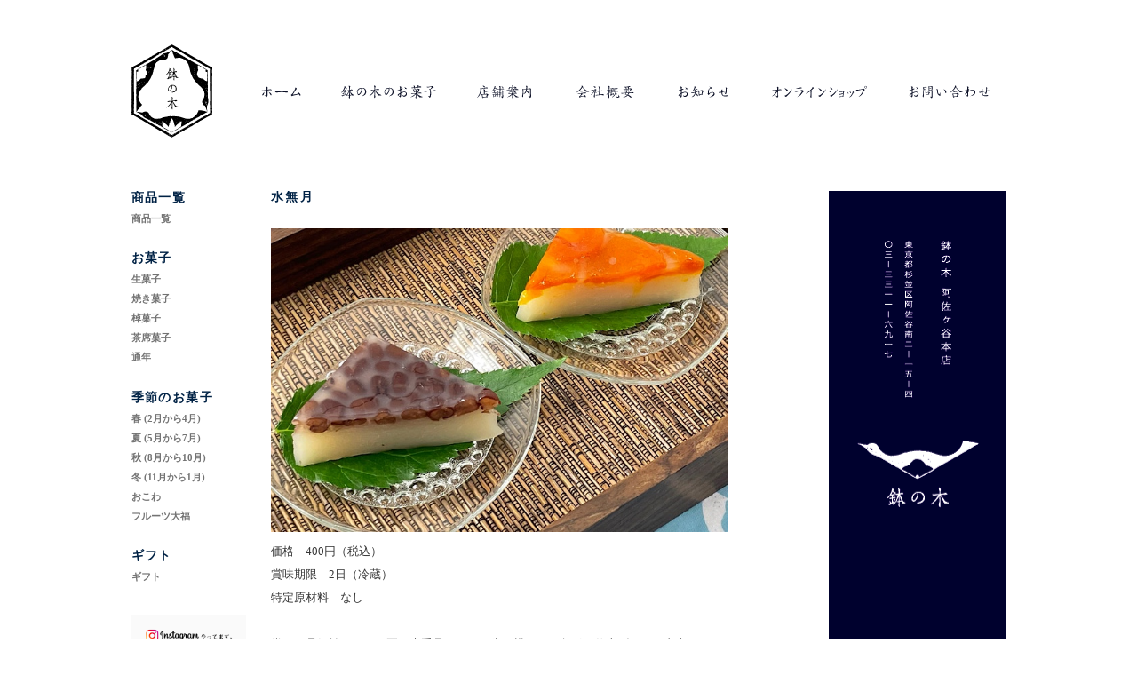

--- FILE ---
content_type: text/css
request_url: http://hachinoki.com/wp-content/themes/hachi/style.css
body_size: 18032
content:
/*
Theme Name: Twenty Eleven
Theme URI: http://wordpress.org/extend/themes/twentyeleven
Author: the WordPress team
Author URI: http://wordpress.org/
Description: The 2011 theme for WordPress is sophisticated, lightweight, and adaptable. Make it yours with a custom menu, header image, and background -- then go further with available theme options for light or dark color scheme, custom link colors, and three layout choices. Twenty Eleven comes equipped with a Showcase page template that transforms your front page into a showcase to show off your best content, widget support galore (sidebar, three footer areas, and a Showcase page widget area), and a custom "Ephemera" widget to display your Aside, Link, Quote, or Status posts. Included are styles for print and for the admin editor, support for featured images (as custom header images on posts and pages and as large images on featured "sticky" posts), and special styles for six different post formats.
Version: 1.4
License: GNU General Public License v2 or later
License URI: http://www.gnu.org/licenses/gpl-2.0.html
Tags: dark, light, white, black, gray, one-column, two-columns, left-sidebar, right-sidebar, fixed-width, flexible-width, custom-background, custom-colors, custom-header, custom-menu, editor-style, featured-image-header, featured-images, full-width-template, microformats, post-formats, rtl-language-support, sticky-post, theme-options, translation-ready
Text Domain: twentyeleven
*/

/* =Reset default browser CSS. Based on work by Eric Meyer: http://meyerweb.com/eric/tools/css/reset/index.html
-------------------------------------------------------------- */
img[src*=�f.svg�f]{
width: 100%;
height: auto;
}


img[src$=".svg"] {
	width: 100%;
	height: auto;
}


html, body, div, span, applet, object, iframe,
h1, h2, h3, h4, h5, h6, p, blockquote, pre,
a, abbr, acronym, address, big, cite, code,
del, dfn, em, font, ins, kbd, q, s, samp,
small, strike, strong, sub, sup, tt, var,
dl, dt, dd, ol, ul, li,
fieldset, form, label, legend,
table, caption, tbody, tfoot, thead, tr, th, td {
	border: 0;
	font-family: inherit;
	font-size: 100%;
	font-style: inherit;
	font-weight: inherit;
	margin: 0;
	outline: 0;
	padding: 0;
	vertical-align: baseline;
}
:focus {/* remember to define focus styles! */
	outline: 0;
}


html {
	/*overflow-y: scroll;*/
	-webkit-text-size-adjust: 100%;
	-ms-text-size-adjust:     100%;
}

/* html,body�^�O�̐ݒ� */
html, body{
	margin: 0;	/* �]���̍폜 */
	padding: 0;	/* �]���̍폜 */
	height: 100%;	/* �c�̍�����100% */
	width: 100%;	/* ���̕���100% */
}

body,
button,
input,
select,
textarea {
	color: #2b2b2b;
	font-family: Lato, sans-serif;
	font-size: 16px;
	font-weight: 400;
	/*line-height: 1.5;*/
}


body {
	background: #fff;
	line-height: 1;
}



	
ol, ul {
	list-style: none;
}
table {/* tables still need 'cellspacing="0"' in the markup */
	border-collapse: separate;
	border-spacing: 0;
}
caption, th, td {
	font-weight: normal;
	text-align: left;
}
blockquote:before, blockquote:after,
q:before, q:after {
	content: "";
}
blockquote, q {
	quotes: "" "";
}
a img {
	border: 0;
}
article, aside, details, figcaption, figure,
footer, header, hgroup, menu, nav, section {
	display: block;
}

.lineheight2 {
	line-height:1.5em;
	}
	

header {
	width:100%;
	position: relative;
	margin:0 auto;
	/*background-color:#009999;*/
	}


/* =Structure
----------------------------------------------- */

body {
	/*padding: 0 2em;*/
}
#page {
	margin: 0 auto;
	width:100%;
	
}

#mainbanner {
	width:100%;
	}

#main {
	width: 100%;
	margin:0 auto;
	}

	
#primary {
	width: 100%;
}


#content {
	width: 100%;
}


#content-top {
	width: 90%;
	padding:0 5%;
	padding-top:20px;
	
}



#primary-single {
	width: 90%;
	overflow:hidden;
	padding:0 5%;
}

#primary-single:after {
	height:0;
	visibility:hidden;
	content:".";
	display:block;
	clear:both;
	}

#primary-archive {
	width: 90%;
	overflow:hidden;
	padding:0 5%;
}

#primary-archive:after {
	height:0;
	visibility:hidden;
	content:".";
	display:block;
	clear:both;
	}

#category-title {
	width:91px;
	font-size: 16px;
	color:#1b2b59;
	float:left;
	text-align:center;
	font-family:"�l�r �o�S�V�b�N", Osaka, "�q���M�m�p�S Pro W3";
	}

#infocategory-title {
	display:none;
	}

#infocategory-titlesma img {
	display:block;
	width:100%;
	padding-bottom:25px;
	}

#contactpagetitle {
	display:none;
	}

#contactpagetitlesma img {
	display:block;
	width:100%;
	padding-bottom:25px;
	}
	

#content-single {
	width:100%;/*width: 58.4%;*/
	float:none;
	padding-left:0;
}

#content-item {
	width:100%;
	float:none;
}

/*�T�C�h���j���[*/
#secondary {
	display:none;
	float: none;
	width: 157px;
}

#secondary_sma {
	float: none;
	width:100%;
	display:block;
	padding-top:20px;
	background: url(../../uploads/2013/04/bd_line.gif) repeat-x scroll right top transparent;
}

#secondary_pc {
	display:none;
	float: none;
}


/* Showcase */
.page-template-showcase-php #primary,
.left-sidebar.page-template-showcase-php #primary {
	margin: 0;
}
.page-template-showcase-php #content,
.left-sidebar.page-template-showcase-php #content {
	margin: 0 7.6%;
	width: auto;
}
.page-template-showcase-php section.recent-posts {
	float: right;
	margin: 0 0 0 31%;
	width: 69%;
}
.page-template-showcase-php #main .widget-area {
	float: left;
	margin: 0 -22.15% 0 0;
	width: 22.15%;
}

/* error404 */
.error404 #primary {
	float: none;
	margin: 0;
}
.error404 #primary #content {
	margin: 0 7.6%;
	width: auto;
}

/* Alignment */
.paging-column {
	clear: both;
	display: block;
	margin-left: auto;
	margin-right: auto;
	padding-bottom:50px;
	}
	
.alignleft {
	display: inline;
	float: left;
	margin-right: 1.625em;
}
.alignright {
	display: inline;
	float: right;
	margin-left: 1.625em;
}
.aligncenter {
	clear: both;
	display: block;
	margin-left: auto;
	margin-right: auto;
}

/* Right Content */
.left-sidebar #primary {
	float: right;
	margin: 0 0 0 -26.4%;
	width: 100%;
}
.left-sidebar #content {
	margin: 0 7.6% 0 34%;
	width: 58.4%;
}
.left-sidebar #secondary {
	float: left;
	margin-left: 7.6%;
	margin-right: 0;
	width: 18.8%;
}

/* One column */
.one-column #page {
	max-width: 690px;
}
.one-column #content {
	margin: 0 7.6%;
	width: auto;
}
.one-column #nav-below {
	border-bottom: 1px solid #ddd;
	margin-bottom: 1.625em;
}
.one-column #secondary {
	float: none;
	margin: 0 7.6%;
	width: auto;
}
/* Simplify the showcase template */
.one-column .page-template-showcase-php section.recent-posts {
	float: none;
	margin: 0;
	width: 100%;
}
.one-column .page-template-showcase-php #main .widget-area {
	float: none;
	margin: 0;
	width: auto;
}
.one-column .page-template-showcase-php .other-recent-posts {
	border-bottom: 1px solid #ddd;
}
/* Simplify the showcase template when small feature */
.one-column section.featured-post .attachment-small-feature {
	border: none;
	display: block;
	height: auto;
	max-width: 60%;
	position: static;
}
.one-column article.feature-image.small {
	margin: 0 0 1.625em;
	padding: 0;
}
.one-column article.feature-image.small .entry-title {
	font-size: 15px;
	line-height: 1.3em;
}
.one-column article.feature-image.small .entry-summary {
	height: 150px;
	overflow: hidden;
	padding: 0;
	text-overflow: ellipsis;
}
.one-column article.feature-image.small .entry-summary a {
	left: -9%;
}
/* Remove the margin on singular articles */
.one-column.singular .entry-header,
.one-column.singular .entry-content,
.one-column.singular footer.entry-meta,
.one-column.singular #comments-title {
	width: 100%;
}
/* Simplify the pullquotes and pull styles */
.one-column.singular blockquote.pull {
	margin: 0 0 1.625em;
}
.one-column.singular .pull.alignleft {
	margin: 0 1.625em 0 0;
}
.one-column.singular .pull.alignright {
	margin: 0 0 0 1.625em;
}
.one-column.singular .entry-meta .edit-link a {
	position: absolute;
	left: 0;
	top: 40px;
}
.one-column.singular #author-info {
	margin: 2.2em -8.8% 0;
	padding: 20px 8.8%;
}
/* Make sure we have room for our comment avatars */
.one-column .commentlist > li.comment {
	margin-left: 102px;
	width: auto;
}
/* Make sure the logo and search form don't collide */
.one-column #branding #searchform {
	right: 40px;
	top: 4em;
}
/* Talking avatars take up too much room at this size */
.one-column .commentlist > li.comment {
	margin-left: 0;
}
.one-column .commentlist > li.comment .comment-meta,
.one-column .commentlist > li.comment .comment-content {
	margin-right: 85px;
}
.one-column .commentlist .avatar {
	background: transparent;
	display: block;
	padding: 0;
	top: 1.625em;
	left: auto;
	right: 1.625em;
}
.one-column .commentlist .children .avatar {
	background: none;
	padding: 0;
	position: absolute;
	top: 2.2em;
	left: 2.2em;
}
.one-column #respond {
	width: auto;
}


/* =Global
----------------------------------------------- */

body, input, textarea {
	color: #373737;
	font: 13px   "�l�r �o����","�q���M�m���� Pro W6","Hiragino Mincho Pro","HGS����E",serif/*"Helvetica Neue", Helvetica, Arial, sans-serif*/;
	font-weight: 300;
	/*line-height: 1.625;*/
}
body {
	background: #ffffff;
}
#page {
	background: #fff;
}

/* Headings */
h1,h2,h3,h4,h5,h6 {
	clear: both;
}
hr {
	background-color: #ccc;
	border: 0;
	height: 1px;
	margin-bottom: 1.625em;
}

/* Text elements */
p {
	/*margin-bottom: 1.625em;*/
}
/*ul, ol {
	margin: 0 0 1.625em 2.5em;
}*/
ul {
	list-style: square;
}
ol {
	list-style-type: decimal;
}
ol ol {
	list-style: upper-alpha;
}
ol ol ol {
	list-style: lower-roman;
}
ol ol ol ol {
	list-style: lower-alpha;
}
ul ul, ol ol, ul ol, ol ul {
	margin-bottom: 0;
}
dl {
	margin: 0 1.625em;
}
dt {
	font-weight: bold;
}
dd {
	margin-bottom: 1.625em;
}
strong {
	font-weight: bold;
}
cite, em, i {
	font-style: italic;
}
blockquote {
	font-family: Georgia, "Bitstream Charter", serif;
	font-style: italic;
	font-weight: normal;
	margin: 0 3em;
}
blockquote em, blockquote i, blockquote cite {
	font-style: normal;
}
blockquote cite {
	color: #666;
	font: 12px "Helvetica Neue", Helvetica, Arial, sans-serif;
	font-weight: 300;
	letter-spacing: 0.05em;
	text-transform: uppercase;
}
pre {
	line-height: 1.5;
	margin-bottom: 1.625em;
	font-size:12px;
	line-height:2.5em;
	word-wrap: break-word;
	white-space: pre-wrap ;/*���s������*/
}
code, kbd, samp, var {
	font: 13px Monaco, Consolas, "Andale Mono", "DejaVu Sans Mono", monospace;
}
abbr, acronym, dfn {
	border-bottom: 1px dotted #666;
	cursor: help;
}
address {
	display: block;
	margin: 0 0 1.625em;
}
ins {
	background: #fff9c0;
	text-decoration: none;
}
sup,
sub {
	font-size: 10px;
	height: 0;
	line-height: 1;
	position: relative;
	vertical-align: baseline;
}
sup {
	bottom: 1ex;
}
sub {
	top: .5ex;
}

/* Forms */
input[type=text],
input[type=password],
textarea {
	background: #fafafa;
	-moz-box-shadow: inset 0 1px 1px rgba(0,0,0,0.1);
	-webkit-box-shadow: inset 0 1px 1px rgba(0,0,0,0.1);
	box-shadow: inset 0 1px 1px rgba(0,0,0,0.1);
	border: 1px solid #ddd;
	color: #888;
}
input[type=text]:focus,
textarea:focus {
	color: #373737;
}
textarea {
	padding-left: 3px;
	width: 98%;
}
input[type=text] {
	padding: 3px;
}
input#s {
	background: url(images/search.png) no-repeat 5px 1px;
	-moz-border-radius: 2px;
	border-radius: 2px;
	font-size: 14px;
	height: 22px;
	line-height: 1.2em;
	padding: 0px 10px 0px 28px;
}
input#searchsubmit {
	display: none;
}

/* Links */
a {
	font-size:12px;
	color: #666666/*#1982d1*/;
	text-decoration: none;
}
a:focus,
a:active,
a:hover {
	font-weight:normal;
	color: #1b2b59;
	text-decoration: underline;
}


	
/* Assistive text */
.assistive-text {
	position: absolute !important;
	clip: rect(1px 1px 1px 1px); /* IE6, IE7 */
	clip: rect(1px, 1px, 1px, 1px);
}
#access a.assistive-text:active,
#access a.assistive-text:focus {
	background: #eee;
	border-bottom: 1px solid #ddd;
	color: #1982d1;
	clip: auto !important;
	font-size: 12px;
	position: absolute;
	text-decoration: underline;
	top: 0;
	left: 7.6%;
}


	
/*fontsize*/
.fts10 {
	font-size:10px;
}

.fts11 {
	font-size:11px;
}

.fts12 {
	font-size:12px;
	margin-bottom:5px;
}



.ls-1 {
 letter-spacing:-1px;
}

/*padding*/


.middle {
	display: table-cell;
	text-align: center;
	vertical-align: middle;
	}
	






/* =Header
----------------------------------------------- */

	
#branding {
	/*border-top: 2px solid #bbb;*/
	/*padding-bottom: 10px;*/
	position: relative;
	z-index: 9999;
}

#site-description {padding-top: 10px;}


#site-title {
	padding:30px 0;
	padding-left:5%;
}

#site-title a {
	background:url(../../uploads/2020/02/logo.svg) top left no-repeat;
	width:60px;
	height: 69px;
   display: block;
   text-indent:-999px;
   overflow: hidden;
	color: #ffffff;
	font-size: 30px;
	font-weight: bold;
	line-height: 36px;
	text-decoration: none;
	background-size: 60px 69px;
}


#site-title a:hover,
#site-title a:focus,
#site-title a:active {
	color: #1982d1;
}



#site-description {
	color: #7a7a7a;
	font-size: 14px;
}

#branding img {
	height: auto;
	margin-bottom: -7px;
	width: 100%;
}


/*�₢���킹*/

.ce36b00 {
	color:#e36b00;
	}

.contactattention {
	line-height:1.5em;
	padding-bottom:15px;
	}



button,
input,
select,
textarea {
	-webkit-box-sizing: border-box;
	-moz-box-sizing:    border-box;
	box-sizing:         border-box;
	font-size: 100%;
	margin: 0;
	max-width: 100%;
	vertical-align: baseline;
}



button,
input {
	line-height: normal;
}

input,
textarea {
	background-image: -webkit-linear-gradient(hsla(0,0%,100%,0), hsla(0,0%,100%,0)); /* Removing the inner shadow, rounded corners on iOS inputs */
}


textarea {
	padding-left: 3px;
	width: 98%;
	border:#b6bbc0 1px solid;
}

button,
html input[type="button"],
input[type="reset"],
input[type="submit"] {
	-webkit-appearance: button;
	cursor: pointer;
}


.button:active,
input[type="button"]:active,
input[type="reset"]:active,
input[type="submit"]:active {
    background-color: #b6bbc0;
}


input[type=text],
input[type=email],
input[type=text],
input[type=tel]{
	height:25px;
   border:#b6bbc0 1px solid;
   padding:0 3px;
}


input[type=text]:focus,
input[type=text]:focus,
input[type=email]:focus,
input[type=text]:focus,
input[type=tel]:focus,
textarea:focus {
	border:#00012e 1px solid;
	color: #373737;
}

button[disabled],
input[disabled] {
	cursor: default;
}

input[type="checkbox"],
input[type="radio"] {
	padding: 0;
}



textarea {
	overflow: auto;
	vertical-align: top;
}


/* Buttons */

button,
.button,
input[type="button"],
input[type="reset"],
input[type="submit"] {
	background-color:#00012e;
	border: 0;
	border-radius: 2px;
	color: #fff;
	font-size: 12px;
	font-weight: 700;
	padding: 4px 10px 5px;
	text-transform: uppercase;
	vertical-align: bottom;
}

button:hover,
button:focus,
.button:hover,
.button:focus,
input[type="button"]:hover,
input[type="button"]:focus,
input[type="reset"]:hover,
input[type="reset"]:focus,
input[type="submit"]:hover,
input[type="submit"]:focus {
	background-color: #5d52a8;
	color: #fff;
}

button:active,
.button:active,
input[type="button"]:active,
input[type="reset"]:active,
input[type="submit"]:active {
	background-color: #5d52a8;
}

.contactsubmit {
	margin-top:20px;
	margin-bottom:50px;
	}



/* =Menu
-------------------------------------------------------------- */

#access {
	display:none;
}

#access ul {
	font-size: 13px;
	list-style: none;
	/*margin: 0 0 0 -0.8125em;*/
	padding-left: 0;
}
#access li {
	float: left;
	position: relative;
}
#access a {
	color: #252c3a;
	display: block;
	line-height: 3.333em;
	padding: 0 1.2125em;
	text-decoration: none;
}
#access ul ul {
	/*-moz-box-shadow: 0 3px 3px rgba(0,0,0,0.2);
	-webkit-box-shadow: 0 3px 3px rgba(0,0,0,0.2);
	box-shadow: 0 3px 3px rgba(0,0,0,0.2);*/
	display: none;
	float: left;
	margin: 0;
	position: absolute;
	top: 3.333em;
	left: 0;
	width: 188px;
	z-index: 99999;
}
#access ul ul ul {
	left: 100%;
	top: 0;
}
#access ul ul a {
	/*background: #f9f9f9;
	border-bottom: 1px dotted #ddd;*/
	color: #000;
	font-size: 12px;
	font-weight: normal;
	height: auto;
	line-height: 1.4em;
	padding: 10px 10px;
	width: 168px;
}
#access li:hover > a,
#access ul ul :hover > a,
#access a:focus {
	/*background: #efefef;*/
}
#access li:hover > a,
#access a:focus {
	/*background: #f9f9f9;
	background: -moz-linear-gradient(#f9f9f9, #e5e5e5);
	background: -o-linear-gradient(#f9f9f9, #e5e5e5);
	background: -webkit-gradient(linear, 0% 0%, 0% 100%, from(#f9f9f9), to(#e5e5e5));
	background: -webkit-linear-gradient(#f9f9f9, #e5e5e5);*/
	color: #365ea7;
}
#access ul li:hover > ul {
	display: block;
}
#access .current-menu-item > a,
#access .current-menu-ancestor > a,
#access .current_page_item > a,
#access .current_page_ancestor > a {
	font-weight: bold;
}

/* Search Form */
#branding #searchform {
	position: absolute;
	top: 3.8em;
	right: 7.6%;
	text-align: right;
}
#branding #searchform div {
	margin: 0;
}
#branding #s {
	float: right;
	-webkit-transition-duration: 400ms;
	-webkit-transition-property: width, background;
	-webkit-transition-timing-function: ease;
	-moz-transition-duration: 400ms;
	-moz-transition-property: width, background;
	-moz-transition-timing-function: ease;
	-o-transition-duration: 400ms;
	-o-transition-property: width, background;
	-o-transition-timing-function: ease;
	width: 72px;
}
#branding #s:focus {
	background-color: #f9f9f9;
	width: 196px;
}
#branding #searchsubmit {
	display: none;
}
#branding .only-search #searchform {
	top: 5px;
	z-index: 1;
}
#branding .only-search #s {
	background-color: #666;
	border-color: #000;
	color: #222;
}
#branding .only-search #s,
#branding .only-search #s:focus {
	width: 85%;
}
#branding .only-search #s:focus {
	background-color: #bbb;
}
#branding .with-image #searchform {
	top: auto;
	bottom: -27px;
	max-width: 195px;
}
#branding .only-search + #access div {
	padding-right: 205px;
}


/*�h�����[���j���[*/



.panel {
	position:fixed;
	color:#fff;	
	display: block;
	box-sizing: border-box;
	top: 0;
	right: 0;
	margin:0 auto;
	z-index: 9999;
	height: 62px;
	background-size: contain;
		}
		
		

.panel .btn {
	position: fixed;
	color:#fff;	
	display: block;
	top:0;
	left: 0px;
	padding-top: 4px;
	padding-right: 10px;
	padding-bottom: 4px;
	padding-left: 10px;	
	z-index: 9999;
	background-color: #FF0000;	
	cursor: pointer;
}
 
.panel .btn:hover {
   	filter: alpha(opacity=30);
	opacity: .30;	
}
 
.panel .cbtn {
	 position: fixed;
    top: 0;
    right: 300px;
    width: 100%;
    height: 100vh;
    visibility: hidden;
    opacity: 0;
}
 
.panel .check {
    display: none;
}


.fixed {
  position: fixed;
  width: 100%;
  height: 100%;
}




/* .menu-sma_menu-container  */
.panel_menu .menu-sma_menu-container  {
   box-sizing: border-box;
    position: fixed;
    top: 0;
    right: 0;
    width: 100%;
    height: 100%;
    padding: 100px 0 0 0;
    background: rgba(0,0,0,0.8);
    -webkit-transition-property: all;
    transition-property: all;
    -webkit-transition-duration: .5s;
    transition-duration: .5s;
    -webkit-transition-delay: 0s;
    transition-delay: 0s;
    -webkit-transform-origin: top right;
    -ms-transform-origin: top right;
    transform-origin: top right;
    -webkit-transform: translate(-1000px);/*�ړ�*/  
    -moz-transform: translate(-1000px);  
    opacity: 0;
	margin:0;
	overflow:hidden;
	z-index:999999;
	overflow-y: scroll;
  -webkit-overflow-scrolling:touch;
  background-color:#e9e9e9;
}

.panel .menu-sma_menu-container ul li {
	width:100%;
	/*height:50px;*/
	line-height:50px;
    text-align: center;
	display: block;
	border-top:1px solid #000;
}

.panel .menu-sma_menu-container ul li:last-child {
	border-bottom:1px solid #000;
}

.panel .menu-sma_menu-container ul li.okashi_sub_sub:last-child {
	border-bottom:none;
}

.panel .menu-sma_menu-container ul li.okashi_sub_sub_sub:last-child {
	border-bottom:none;
}

.panel .menu-sma_menu-container ul li a {
    font-size: 14px;
    color: #000;
	padding:0 5%;
	display:block;
}

ul li.menu-item-type-custom a:hover,
ul li.menu-item-object-page a:hover,
ul li.menu-item-1640 a:hover {
   color: #000000;
   background-color:#cacaca;
}


/* checkbox */
.check {
    display: none;
}


/* menu button - label tag */
.menu-btn {
    position: fixed;
    display: block;
    top: 30px;
    right: 20px;
    display: block;
    width: 40px;
    height: 40px;
    font-size: 7px;
    text-align: center;
    cursor: pointer;
    z-index: 3;
}

.bar {
    position: absolute;
    top:27px; /*top: 0;*/
    left: 0;
    display: block;
    width: 30px;
    height: 2px;
    background: #000000;
    -webkit-transition: all .5s;
    transition: all .5s;
    -webkit-transform-origin: left top;
    -ms-transform-origin: left top;
    transform-origin: left top;
}

.bar.middle {
    top: 34px;/*top: 7px;*/
    opacity: 1;
}

.bar.bottom {
    top: 41px;/*top: 14px;*/
    -webkit-transform-origin: left bottom;
    -ms-transform-origin: left bottom;
    transform-origin: left bottom;
}

/*.menu-btn__text {
	font-family: 'Dosis', sans-serif;
	font-weight:300;
	font-size:7px;
	letter-spacing:2px;
    position: absolute;
    top: 15px;
    right: 18%;
    margin: auto;
    color: #fff;
    -webkit-transition: all .5s;
    transition: all .5s;
    display: block;
    visibility: visible;
    opacity: 1;
}*/

.menu-btn:hover .bar {
    background: #0000000;
}

.menu-btn:hover .menu-btn__text {
    color: #000;
}

.close-menu {
    position: fixed;
    top: 0;
    right: 0;
    width: 30%;
    height: 100vh;
    background: rgba(0,0,0,0);
    -webkit-transition-property: all;
    transition-property: all;
    -webkit-transition-duration: .3s;
    transition-duration: .3s;
    -webkit-transition-delay: 0s;
    transition-delay: 0s;
    visibility: hidden;
    opacity: 0;
}



/* checked */
.check:checked ~ .menu-sma_menu-container  {
    -webkit-transition-delay: .3s;
    transition-delay: .3s;
    -webkit-transform: none;
    -ms-transform: none;
    transform: none;
    opacity: 1;
    z-index: 2;
	height:100%;
}

.check:checked ~ .contents {
    -webkit-transition-delay: 0s;
    transition-delay: 0s;
    -webkit-transform: translateX(-300px);
    -ms-transform: translateX(-300px);
    transform: translateX(-300px);
}

.check:checked ~ .menu-btn .menu-btn__text {
    visibility: hidden;
    opacity: 0;
}

.check:checked ~ .menu-btn .bar.top {
    width: 40px;
    -webkit-transform: rotate(45deg);
    -ms-transform: rotate(45deg);
    transform: rotate(45deg);
}

.check:checked ~ .menu-btn .bar.middle {
    opacity: 0;
}

.check:checked ~ .menu-btn .bar.bottom {
    width: 40px;
    top: 54px;
    -webkit-transform: rotate(-45deg);
    -ms-transform: rotate(-45deg);
    transform: rotate(-45deg);
}

.check:checked ~ .close-menu {
    background: rgba(0,0,0,0);
    visibility: visible;
    opacity: 1;
    z-index: 1;
}


/*sub-menu*/
.okashi_sub a{
	background-color: #e9e9e9;
	}

.okashi_sub_sub a{
	background-color: #ffebdb;
	}

li.okashi_sub_sub_sub a{
	background-color: #fffcdb;
	}
	
li.okashi_sub a:hover{
	background-color: #cacaca;
	}

li.okashi_sub_sub a:hover{
	background-color: #ffd4b2;
	}

li.okashi_sub_sub_sub a:hover{
	background-color: #fbf4a9;
	}
	
.menu-item-has-children{
/*	width:200px;*/
	margin:0 auto;
	background-color: #e9e9e9;
	padding:0;
	position:relative;
	}
	
.sub-menu {
    display: none;
  }

.okashi_sub.menu-item-has-children a:before,
.okashi_sub.menu-item-has-children a:after { 
	display: block;
	content: '';
	width: 2px;
	height: 10px;
	background-color: #000000;
	border-radius: 10px;
	position: absolute;
	top: 21px;
	left: 25px;
	text-align:left;
}

.okashi_sub.menu-item-has-children a:before {
	width: 10px;
	height: 2px;
	top: 25px;
	left: 21px;
}


/*.okashi_sub.menu-item-has-children a.current:before{ 
	display: block;
	content: '';
	width: 2px;
	height: 10px;
	background-color: #000000;
	border-radius: 10px;
	position: absolute;
	top: 21px;
	left: 25px;
	text-align:left;
}*/


.okashi_sub.menu-item-has-children ul li a.current:before {
	width: 10px;
	height: 2px;
	top: 25px;
	left: 21px;
}

.okashi_sub.menu-item-has-children a.current:after {
	display: none;
	content: '';
	width: 0px;
	height: 0px;
	background-color: #000000;
	border-radius: 0px;
	position: absolute;
	top: 21px;
	left: 25px;
	text-align:left;
	}

.okashi_sub_sub_sub.menu-item-has-children a.current:after {
	display:none;
	content: '';
	width: 0px;
	height: 0px;
	background-color: #000000;
	border-radius: 0px;
	position: absolute;
	top: 21px;
	left: 25px;
	text-align:left;
	}

#menu-item-1746 a:before,
#menu-item-1746 a:after {
	display:none;
	content: '';
	width: 0px;
	height: 0px;
	background-color: #000000;
	border-radius: 0px;
	position: absolute;
	top: 21px;
	left: 25px;
	text-align:left;
	}


/*sub_sub*/

.okashi_sub_sub.menu-item-has-children ul li a:before,.okashi_sub_sub.menu-item-has-children ul li a:after{ 
	display: block;
	content: '';
	width: 2px;
	height: 10px;
	background-color: #000000;
	border-radius: 10px;
	position: absolute;
	top: 21px;
	left: 25px;
	text-align:left;
}

.okashi_sub_sub.menu-item-has-children a:before {
	width: 10px;
	height: 2px;
	top: 25px;
	left: 21px;
}


.okashi_sub_sub.menu-item-has-children a.current:before{ 
	display: block;
	content: '';
	width: 2px;
	height: 10px;
	background-color: #000000;
	border-radius: 10px;
	position: absolute;
	top: 21px;
	left: 25px;
	text-align:left;
}

.okashi_sub_sub.menu-item-has-children a.current:before {
	width: 10px;
	height: 2px;
	top: 25px;
	left: 21px;
}

.okashi_sub_sub.menu-item-has-children a.current:after {
	display: none;
	content: '';
	width: 0px;
	height: 0px;
	background-color: #000000;
	border-radius: 0px;
	position: absolute;
	top: 21px;
	left: 25px;
	text-align:left;
	}

.okashi_sub_sub.menu-item-has-children ul li a:after,.okashi_sub_sub.menu-item-has-children ul li a:before {
	display: none;
	}





/* =Content
----------------------------------------------- */


#main {
	clear: both;
	/*padding: 1.625em 0 0;*/
	/*margin-left:50px;*/
	
}
.page-title {
	color: #002245;
	font-size: 15px;
	font-weight: bold;
	letter-spacing: 0.2em;
	line-height: 1em;
	margin: 0 0 2.6em;
	text-transform: uppercase;
	background: url(../../uploads/2013/04/bd_line.gif) repeat-x scroll right bottom transparent;
	padding-bottom:40px;
	margin-right:0;
	background-color:#FFFFFF;
}

.page-title a {
	font-size: 12px;
	font-weight: bold;
	letter-spacing: 0;
	text-transform: none;
}
.hentry,
.no-results {
	/*border-bottom: 1px solid #ddd;*/
/*	margin: 0 0 1.625em;
	padding: 0 0 1.625em;*/
	margin: 0 0 1em;
	padding: 0 0 1em;
	position: relative;
}
.hentry:last-child,
.no-results {
	border-bottom: none;
}
.blog .sticky .entry-header .entry-meta {
	clip: rect(1px 1px 1px 1px); /* IE6, IE7 */
	clip: rect(1px, 1px, 1px, 1px);
	position: absolute !important;
}


	
	
.entry-title,
.entry-header .entry-meta {
	padding-right: 76px;
	/*background-color:#FF66CC;*/
	}

.entry-title {
	clear: both;
	color: #002245;
	font-size: 14px;
	font-weight: bold;
	line-height: 1em;
	/*padding-bottom: .3em;*/
	padding-bottom:5px;
	/*padding-top: 15px;*/
	letter-spacing:0.2em;
	/*margin: 0 0 .8125em;*/
}

.entry-title-infosingle {
	clear: both;
	color: #002245;
	font-size: 14px;
	font-weight: bold;
	line-height: 1em;
	/*padding-bottom: .3em;*/
	padding-bottom:5px;
	padding-top: 0px;
}

.entry-title,
.entry-title a {
	font-size: 14px;
	color: #002245;
	font-weight: bold;
	text-decoration: none;
	
}
.entry-title a:hover,
.entry-title a:focus,
.entry-title a:active {
	font-size: 14px;
	color: #002245;
	font-weight: bold;
	text-decoration:underline;
}

.entry-title-infosingle ,
.entry-title-infosingle a {
	font-size: 14px;
	color: #002245;
	font-weight: bold;
	text-decoration: none;
	letter-spacing:0.2em;
}
.entry-title-infosingle a:hover,
.entry-title-infosingle a:focus,
.entry-title-infosingle a:active {
	font-size: 14px;
	color: #002245;
	font-weight: bold;
	text-decoration:underline;
}


.entry-title-single {
	clear: both;
	color: #002245;
	font-size: 14px;
	font-weight: bold;
	line-height: 1em;
	/*padding-bottom: .3em;*/
	padding-bottom:1.625em;
	padding-top: 0px;
	letter-spacing:0.2em;
}


.entry-title-info {
	color: #002245;
	font-size: 14px;
	font-weight: bold;
	/*line-height: 1.4;*/
	/*padding-bottom: .3em;*/
	/*padding-bottom:20px;*/
	padding-bottom: 15px;
	letter-spacing:0.2em;
	/*background-color:#00FF00;*/
	}
	
.entry-meta {
	color: #666;
	clear: both;
	font-size: 11px;
	letter-spacing:0.15em;
	/*line-height: 18px;*/
	/*padding-top:5px;*/
}
.entry-meta a {
	/*font-weight: bold;*/
}
.single-author .entry-meta .by-author {
	display: none;
}
.entry-content,
.entry-summary {
	padding: 1.625em 0 0;
	padding-bottom:30px;
	/*line-height:2em;*/
	line-height:2em;
	/*border-bottom: 1px solid #ddd;
	border-style: solid;
    border-width: 0px 50px 5px 0px;
    -moz-border-image: url(../../uploads/2013/04/bd_line.gif) 0 50 5 0 repeat;
    -webkit-border-image: url(../../uploads/2013/04/bd_line.gif) 0 50 5 0 repeat;
    -o-border-image: url(../../uploads/2013/04/bd_line.gif) 0 50 5 0 repeat;
	-ms-border-image:url(../../uploads/2013/04/bd_line.gif) 0 50 5 0 repeat;
    border-image: url(../../uploads/2013/04/bd_line.gif) 0 50 5 0 fill repeat;
	behavior: url(/wp-content/themes/hachi/PIE.htc);*/ /*IE*/
	/*position:relative;*/
	/*background-color:#00CCFF;*/
	background: url(../../uploads/2013/04/bd_line.gif) repeat-x scroll right bottom transparent;
}

.entry-content h1,
.entry-content h2,
.comment-content h1,
.comment-content h2 {
	color: #000;
	font-weight: bold;
	margin: 0 0 .8125em;
}
.entry-content h3,
.comment-content h3 {
	font-size: 10px;
	letter-spacing: 0.1em;
	line-height: 2.6em;
	text-transform: uppercase;
}
.entry-content table,
.comment-content table {
	border-bottom: 1px solid #ddd;
	margin: 0 0 1.625em;
	width: 100%;
}
.entry-content th,
.comment-content th {
	color: #666;
	font-size: 10px;
	font-weight: 500;
	letter-spacing: 0.1em;
	line-height: 2.6em;
	text-transform: uppercase;
}
.entry-content td,
.comment-content td {
	border-top: 1px solid #ddd;
	padding: 6px 10px 6px 0;
}
.entry-content #s {
	width: 75%;
}

/*item�p*/
.entry-content-item,
.entry-summary-item {
	padding-left:157px;
	padding-bottom:50px;
	border-bottom: 1px solid #ddd;
	border-style: solid;
    border-width: 0px 50px 10px 0px;
    -moz-border-image: url(../../uploads/2013/04/line_footer.gif) 0 50 10 0 repeat;
    -webkit-border-image: url(../../uploads/2013/04/line_footer.gif) 0 50 10 0 repeat;
    -o-border-image: url(../../uploads/2013/04/line_footer.gif) 0 50 10 0 repeat;
	-ms-border-image: url(../../uploads/2013/04/line_footer.gif) 0 50 10 0 repeat;
    border-image: url(../../uploads/2013/04/line_footer.gif) 0 50 10 0 fill repeat;
	behavior: url(/wp-content/themes/hachi/PIE.htc); /*IE*/
	position:relative;
}

/*infosingle�p*/
.entry-content-infosingle,
.entry-summary-infosingle {
	padding: 1.625em 0 0;
	padding-bottom:50px;
	line-height: 2em;
}

/*single�p*/
.entry-content-single,
.entry-summary-single {
	/*padding: 1.625em 0 0;*/
	padding-bottom:50px;
	line-height:2em;
}


/*�Œ�y�[�W�p*/
.entry-title-top {
	clear: both;
	color: #222;
	font-size: 16px;
	font-weight: bold;
	line-height: 1.5em;
	padding-bottom:20px;
	padding-top: 15px;
	}
	
.entry-content-info {
	font-size:12px;
	letter-spacing:0.2em;
	line-height:2em;
	}


.infotitle {
	font-size: 16px;
	font-weight: bold;
	padding-bottom:10px;
	padding-left:157px;
	}
	


.pagetitle {
	width:91px;
	/*padding:0 38px 0 37px;*/
	font-size: 16px;
	color:#1b2b59;
	float:none;
	text-align:center;
	font-family:"�l�r �o�S�V�b�N", Osaka, "�q���M�m�p�S Pro W3";
	}


/*�X�܈ē�*/
.infocontent {
	width:90%;
	letter-spacing:0.2em;
	line-height:2.5em;
	font-size:12px;
	padding:0 5%;
	}


.infocontent .infoleft {
	width:100%;
	float: none;
	padding-bottom:30px;
	background: url(../../uploads/2013/04/bd_line.gif) repeat-x scroll right bottom transparent;
	}

.infocontent .inforight {
	width:100%;
	float: none;
	padding-top:30px;
	/*background: url(../../uploads/2013/04/bd_line.gif) repeat-x scroll right top transparent;*/
	}

.inforight_company {
	width:828px;
	float: none;
	padding-left:66px;
	word-wrap: break-word;
	letter-spacing:0.1em;
	}

.infopagetitle {
	display:none;
	}

.infopagetitlesma img {
	width:100%;
	padding-bottom:15px;
	}

/*���₢���킹*/
.contactwrap {
	width:100%;
	float:none;
	}

/*�Œ�y�[�W�p�܂�*/

.comment-content ul,
.comment-content ol {
	margin-bottom: 1.625em;
}
.comment-content ul ul,
.comment-content ol ol,
.comment-content ul ol,
.comment-content ol ul {
	margin-bottom: 0;
}
dl.gallery-item {
	margin: 0;
}
.page-link {
	clear: both;
	display: block;
	margin: 0 0 1.625em;
}
.page-link a {
	background: #eee;
	color: #373737;
	margin: 0;
	padding: 2px 3px;
	text-decoration: none;
}
.page-link a:hover {
	background: #888;
	color: #fff;
	font-weight: bold;
}
.page-link span {
	margin-right: 6px;
}
.entry-meta .edit-link a,
.commentlist .edit-link a {
	background: #eee;
	-moz-border-radius: 3px;
	border-radius: 3px;
	color: #666;
	/*float: right;*/
	font-size: 12px;
	line-height: 1.5em;
	font-weight: 300;
	text-decoration: none;
	padding: 0 8px;
	border:1px solid #666666;
}
.entry-meta .edit-link a:hover,
.commentlist .edit-link a:hover {
	background: #888;
	color: #fff;
}
.entry-content .edit-link {
	clear: both;
	display: block;
}

/* Images */
.entry-content img,
.comment-content img,
.widget img {
	max-width: 97.5%; /* Fluid images for posts, comments, and widgets */
	height:auto;
}
img[class*="align"],
img[class*="wp-image-"],
img[class*="attachment-"] {
	height: auto; /* Make sure images with WordPress-added height and width attributes are scaled correctly */
}
img.size-full,
img.size-large {
	max-width: 97.5%;
	width: auto; /* Prevent stretching of full-size and large-size images with height and width attributes in IE8 */
	height: auto; /* Make sure images with WordPress-added height and width attributes are scaled correctly */
}
.entry-content img.wp-smiley {
	border: none;
	margin-bottom: 0;
	margin-top: 0;
	padding: 0;
}
img.alignleft,
img.alignright,
img.aligncenter {
	margin-bottom: 1.625em;
}
p img,
.wp-caption {
	margin-top: 0.4em;
}
.wp-caption {
	background: #eee;
	margin-bottom: 1.625em;
	max-width: 96%;
	padding: 9px;
}
.wp-caption img {
	display: block;
	margin: 0 auto;
	max-width: 98%;
}
.wp-caption .wp-caption-text,
.gallery-caption {
	color: #666;
	font-family: Georgia, serif;
	font-size: 12px;
}
.wp-caption .wp-caption-text {
	margin-bottom: 0.6em;
	padding: 10px 0 5px 40px;
	position: relative;
}
.wp-caption .wp-caption-text:before {
	color: #666;
	content: '\2014';
	font-size: 14px;
	font-style: normal;
	font-weight: bold;
	margin-right: 5px;
	position: absolute;
	left: 10px;
	top: 7px;
}
#content .gallery {
	margin: 0 auto 1.625em;
}
#content .gallery a img {
	border: none;
}
img#wpstats {
	display: block;
	margin: 0 auto 1.625em;
}
#content .gallery-columns-4 .gallery-item {
	width: 23%;
	padding-right: 2%;
}
#content .gallery-columns-4 .gallery-item img {
	width: 100%;
	height: auto;
}

/* Image borders */
/*���e�ʐ^�̃{�[�_�[*/
img[class*="align"],
img[class*="wp-image-"],
#content .gallery .gallery-icon img {/* Add fancy borders to all WordPress-added images but not things like badges and icons and the like */
	/*border: 1px solid #ddd;
	padding: 6px;*/
}
.wp-caption img {
	border-color: #eee;
}
a:focus img[class*="align"],
a:hover img[class*="align"],
a:active img[class*="align"],
a:focus img[class*="wp-image-"],
a:hover img[class*="wp-image-"],
a:active img[class*="wp-image-"],
#content .gallery .gallery-icon a:focus img,
#content .gallery .gallery-icon a:hover img,
#content .gallery .gallery-icon a:active img {/* Add some useful style to those fancy borders for linked images ... */
	background: #eee;
	border-color: #bbb;
}
.wp-caption a:focus img,
.wp-caption a:active img,
.wp-caption a:hover img {/* ... including captioned images! */
	background: #fff;
	border-color: #ddd;
}

/* Make sure embeds and iframes fit their containers */
embed,
iframe,
object {
	max-width: 100%;
}

/* Password Protected Posts */
.post-password-required .entry-header .comments-link {
	margin: 1.625em 0 0;
}
.post-password-required input[type=password] {
	margin: 0.8125em 0;
}
.post-password-required input[type=password]:focus {
	background: #f7f7f7;
}

/* Author Info */
#author-info {
	font-size: 12px;
	overflow: hidden;
}
.singular #author-info {
	background: #f9f9f9;
	border-top: 1px solid #ddd;
	border-bottom: 1px solid #ddd;
	margin: 2.2em -35.6% 0 -35.4%;
	padding: 20px 35.4%;
}
.archive #author-info {
	border-bottom: 1px solid #ddd;
	margin: 0 0 2.2em;
	padding: 0 0 2.2em;
}
#author-avatar {
	float: left;
	margin-right: -78px;
}
#author-avatar img {
	background: #fff;
	-moz-border-radius: 3px;
	border-radius: 3px;
	-webkit-box-shadow: 0 1px 2px #bbb;
	-moz-box-shadow: 0 1px 2px #bbb;
	box-shadow: 0 1px 2px #bbb;
	padding: 3px;
}
#author-description {
	float: left;
	margin-left: 108px;
}
#author-description h2 {
	color: #000;
	font-size: 15px;
	font-weight: bold;
	margin: 5px 0 10px;
}

/* Comments link */
.entry-header .comments-link a {
	background: #eee url(images/comment-bubble.png) no-repeat;
	color: #666;
	font-size: 13px;
	font-weight: normal;
	line-height: 35px;
	overflow: hidden;
	padding: 0 0 0;
	position: absolute;
	top: 1.5em;
	right: 0;
	text-align: center;
	text-decoration: none;
	width: 43px;
	height: 36px;
}
.entry-header .comments-link a:hover,
.entry-header .comments-link a:focus,
.entry-header .comments-link a:active {
	background-color: #1982d1;
	color: #fff;
	color: rgba(255,255,255,0.8);
}
.entry-header .comments-link .leave-reply {
	visibility: hidden;
}

/*
Post Formats Headings
To hide the headings, display: none the ".entry-header .entry-format" selector,
and remove the padding rules below.
*/
.entry-header .entry-format {
	color: #666;
	font-size: 10px;
	font-weight: 500;
	letter-spacing: 0.1em;
	line-height: 2.6em;
	position: absolute;
	text-transform: uppercase;
	top: -5px;
}
.entry-header hgroup .entry-title {
	padding-top: 15px;
}
article.format-aside .entry-content,
article.format-link .entry-content,
article.format-status .entry-content {
	padding: 20px 0 0;
}
article.format-status .entry-content {
	min-height: 65px;
}
.recent-posts .entry-header .entry-format {
	display: none;
}
.recent-posts .entry-header hgroup .entry-title {
	padding-top: 0;
}

/* Singular content styles for Posts and Pages */
.singular .hentry {
	border-bottom: none;
	/*padding: 4.875em 0 0;*/
	position: relative;
}
.singular.page .hentry {
	/*padding: 3.5em 0 0;*/
}
.singular .entry-title {
	color: #000;
	font-size: 15px;
	font-weight: bold;
	/*line-height: 48px;*/
}
.singular .entry-title,
.singular .entry-header .entry-meta {
	padding-right: 0;
}
.singular .entry-header .entry-meta {
	/*position: absolute;
	top: 0;
	left: 0;*/
}
blockquote.pull {
	font-size: 21px;
	font-weight: bold;
	line-height: 1.6125em;
	margin: 0 0 1.625em;
	text-align: center;
}
.singular blockquote.pull {
	margin: 0 -22.25% 1.625em;
}
.pull.alignleft {
	margin: 0 1.625em 0 0;
	text-align: right;
}
.singular .pull.alignleft {
	margin: 0 1.625em 0 -22.25%;
}
.pull.alignright {
	margin: 0 0 0 1.625em;
	text-align: left;
}
blockquote.pull.alignleft,
blockquote.pull.alignright {
	width: 33%;
}
.singular .pull.alignright {
	margin: 0 -22.25% 0 1.625em;
}
.singular blockquote.pull.alignleft,
.singular blockquote.pull.alignright {
	width: 33%;
}
.singular .entry-meta .edit-link a {
	border:1px solid #666666;
	/*bottom: auto;
	left: 50px;*/
	/*position: absolute;
	right: auto;
	top: 80px;*/
}


/*item�p*/
.entry-content-item,
.entry-summary-item {
	padding-left:157px;
	padding-bottom:50px;
	border-bottom: 1px solid #ddd;
	border-style: solid;
    border-width: 0px 50px 10px 0px;
    -moz-border-image: url(../../uploads/2013/04/line_footer.gif) 0 50 10 0 repeat;
    -webkit-border-image: url(../../uploads/2013/04/line_footer.gif) 0 50 10 0 repeat;
    -o-border-image: url(../../uploads/2013/04/line_footer.gif) 0 50 10 0 repeat;
	-ms-border-image: url(../../uploads/2013/04/line_footer.gif) 0 50 10 0 repeat;
    border-image: url(../../uploads/2013/04/line_footer.gif) 0 50 10 0 fill repeat;
	behavior: url(/wp-content/themes/hachi/PIE.htc); /*IE*/
	position:relative;
}

/*infosingle�p*/
.entry-content-infosingle,
.entry-summary-infosingle {
	padding: 1.625em 0 0;
	padding-bottom:50px;
	line-height: 2em;
}

/*blogsingle�p*/
.entry-content-blogsingle{
	padding: 1.625em 0 0;
	padding-bottom:50px;
	line-height: 2em;
	background: url(../../uploads/2013/04/bd_line.gif) repeat-x scroll right bottom transparent;
}

/*blog*/
.blog_archive-title,
.blog_single-title {
	color: #002245;
	font-size: 16px;
	font-weight: bold;
	letter-spacing: 0.2em;
	line-height: 1em;
	margin-bottom:30px;
	}

.blog_archive-title a,
.blog_single-title a {
	color: #002245;
	font-size: 16px;
	font-weight: bold;
	}


.blog_archive-title a:focus,
.blog_archive-title a:active,
.blog_archive-title a:hover,
.blog_single-title a:focus,
.blog_single-title a:active,
.blog_single-title a:hover, {
	font-size: 15px;
	font-weight: bold;
	letter-spacing: 0.2em;
    color: #1b2b59;
    text-decoration: underline;
}

#content-blogsingle h1.entry-title {
	font-size:15px;
	padding-top: 0px;
}

#content-blogsingle h1.entry-title a {
	font-size:15px;
	padding-top: 0px;
}

.archives_page-title {
	color: #002245;
	font-size: 15px;
	font-weight: bold;
	letter-spacing: 0.2em;
	line-height: 1em;
	margin: 0 0 2.6em;
	text-transform: uppercase;
	background: url(../../uploads/2013/04/bd_line.gif) repeat-x scroll right bottom transparent;
	padding-bottom:40px;
	background-color:#FFFFFF;

}

/*���̖؂̓��X*/

.archiveslist {
	padding-left:20px;
	padding-right:30px;
	}

ul.archiveslist li{
	list-style-type:none;
	overflow: hidden;
	 text-overflow: ellipsis;
    white-space: nowrap;
	line-height:2em;
	}

.archivestext {
	color: #002245;
	font-size: 13px;
	font-weight: bold;
	letter-spacing: 0.1em;
	text-transform: uppercase;
	line-height: 1.1em;
	padding-top:20px;
	padding-bottom:5px;
}
	

/* =Aside
----------------------------------------------- */

.format-aside .entry-title,
.format-aside .entry-header .comments-link {
	display: none;
}
.singular .format-aside .entry-title {
	display: block;
}
.format-aside .entry-content {
	padding: 0;
}
.singular .format-aside .entry-content {
	padding: 1.625em 0 0;
}


/* =Link
----------------------------------------------- */

.format-link .entry-title,
.format-link .entry-header .comments-link {
	display: none;
}
.singular .format-link .entry-title {
	display: block;
}
.format-link .entry-content {
	padding: 0;
}
.singular .format-link .entry-content {
	padding: 1.625em 0 0;
}


/* =Gallery
----------------------------------------------- */

.format-gallery .gallery-thumb {
	float: left;
	display: block;
	margin: .375em 1.625em 0 0;
}


/* =Status
----------------------------------------------- */

.format-status .entry-title,
.format-status .entry-header .comments-link {
	display: none;
}
.singular .format-status .entry-title {
	display: block;
}
.format-status .entry-content {
	padding: 0;
}
.singular .format-status .entry-content {
	padding: 1.625em 0 0;
}
.format-status img.avatar {
	-moz-border-radius: 3px;
	border-radius: 3px;
	-webkit-box-shadow: 0 1px 2px #ccc;
	-moz-box-shadow: 0 1px 2px #ccc;
	box-shadow: 0 1px 2px #ccc;
	float: left;
	margin: 4px 10px 2px 0;
	padding: 0;
}


/* =Quote
----------------------------------------------- */

.format-quote blockquote {
	color: #555;
	font-size: 17px;
	margin: 0;
}


/* =Image
----------------------------------------------- */

.indexed.format-image .entry-header {
	min-height: 61px; /* Prevent the comment icon from colliding with the image when there is no title */
}
.indexed.format-image .entry-content {
	padding-top: 0.5em;
}
.indexed.format-image .entry-content p {
	margin: 1em 0;
}
.indexed.format-image .entry-content p:first-child,
.indexed.format-image .entry-content p:first-child a,
.indexed.format-image .entry-content p:first-child img {
	display: block;
	margin: 0;
}
.indexed.format-image .entry-content .wp-caption .wp-caption-text {
	margin: 0;
	padding-bottom: 1em;
}
.indexed.format-image footer.entry-meta {
	background: #ddd;
	overflow: hidden;
	padding: 4%;
	max-width: 96%;
}
.indexed.format-image div.entry-meta {
	display: inline-block;
	float: left;
	width: 35%;
}
.indexed.format-image div.entry-meta + div.entry-meta {
	float: none;
	width: 65%;
}
.indexed.format-image .entry-meta span.cat-links,
.indexed.format-image .entry-meta span.tag-links,
.indexed.format-image .entry-meta span.comments-link {
	display: block;
}
.indexed.format-image footer.entry-meta a {
	color: #444;
}
.indexed.format-image footer.entry-meta a:hover {
	color: #fff;
}
#content .indexed.format-image img {
	border: none;
	max-width: 100%;
	padding: 0;
}
.indexed.format-image .wp-caption {
	background: #111;
	margin-bottom: 0;
	max-width: 96%;
	padding: 2% 2% 0;
}
.indexed.format-image .wp-caption .wp-caption-text {
	color: #ddd;
}
.indexed.format-image .wp-caption .wp-caption-text:before {
	color: #444;
}
.indexed.format-image a:hover img {
	opacity: 0.8;
}


/* =error404
----------------------------------------------- */

.error404 #main #searchform {
	background: #f9f9f9;
	border: 1px solid #ddd;
	border-width: 1px 0;
	margin: 0 -8.9% 1.625em;
	overflow: hidden;
	padding: 1.625em 8.9%;
}
.error404 #main #s {
	width: 95%;
}
.error404 #main .widget {
	clear: none;
	float: left;
	margin-right: 3.7%;
	width: 30.85%;
}
.error404 #main .widget_archive {
	margin-right: 0;
}
.error404 #main .widget_tag_cloud {
	float: none;
	margin-right: 0;
	width: 100%;
}
.error404 .widgettitle {
	font-size: 10px;
	letter-spacing: 0.1em;
	line-height: 2.6em;
	text-transform: uppercase;
}


/* =Showcase
----------------------------------------------- */

h1.showcase-heading {
	color: #666;
	font-size: 10px;
	font-weight: 500;
	letter-spacing: 0.1em;
	line-height: 2.6em;
	text-transform: uppercase;
}

/* Intro */
article.intro {
	background: #f9f9f9;
	border-bottom: none;
	margin: -1.855em -8.9% 1.625em;
	padding: 0 8.9%;
}
article.intro .entry-title {
	display: none;
}
article.intro .entry-content {
	color: #111;
	font-size: 16px;
	padding: 1.625em 0 0.625em;
}
article.intro .edit-link a {
	background: #aaa;
	-moz-border-radius: 3px;
	border-radius: 3px;
	color: #fff;
	font-size: 12px;
	padding: 0 8px;
	position: absolute;
	top: 30px;
	right: 20px;
	text-decoration: none;
}
article.intro .edit-link a:hover,
article.intro .edit-link a:focus,
article.intro .edit-link a:active {
	background: #777;
}

/* Featured post */
section.featured-post {
	float: left;
	margin: -1.625em -8.9% 1.625em;
	padding: 1.625em 8.9% 0;
	position: relative;
	width: 100%;
}
section.featured-post .hentry {
	border: none;
	color: #666;
	margin: 0;
}
section.featured-post .entry-meta {
	clip: rect(1px 1px 1px 1px); /* IE6, IE7 */
	clip: rect(1px, 1px, 1px, 1px);
	position: absolute !important;
}

/* Small featured post */
section.featured-post .attachment-small-feature {
	float: right;
	height: auto;
	margin: 0 -8.9% 1.625em 0;
	max-width: 59%;
	position: relative;
	right: -15px;
}
section.featured-post.small {
	padding-top: 0;
}
section.featured-post .attachment-small-feature:hover,
section.featured-post .attachment-small-feature:focus,
section.featured-post .attachment-small-feature:active {
	opacity: .8;
}
article.feature-image.small {
	float: left;
	margin: 0 0 1.625em;
	width: 45%;
}
article.feature-image.small .entry-title {
	line-height: 1.2em;
}
article.feature-image.small .entry-summary {
	color: #555;
	font-size: 13px;
}
article.feature-image.small .entry-summary p a {
	background: #222;
	color: #eee;
	display: block;
	left: -23.8%;
	padding: 9px 26px 9px 85px;
	position: relative;
	text-decoration: none;
	top: 20px;
	width: 180px;
	z-index: 1;
}
article.feature-image.small .entry-summary p a:hover {
	background: #1982d1;
	color: #eee;
	color: rgba(255,255,255,0.8);
}

/* Large featured post */
section.feature-image.large {
	border: none;
	max-height: 288px;
	padding: 0;
	width: 100%;
}
section.feature-image.large .showcase-heading {
	display: none;
}
section.feature-image.large .hentry {
	border-bottom: none;
	left: 9%;
	margin: 1.625em 9% 0 0;
	position: absolute;
	top: 0;
}
article.feature-image.large .entry-title a {
	background: #222;
	background: rgba(0,0,0,0.8);
	-moz-border-radius: 3px;
	border-radius: 3px;
	color: #fff;
	display: inline-block;
	font-weight: 300;
	padding: .2em 20px;
}
section.feature-image.large:hover .entry-title a,
section.feature-image.large .entry-title:hover a {
	background: #eee;
	background: rgba(255,255,255,0.8);
	color: #222;
}
article.feature-image.large .entry-summary {
	display: none;
}
section.feature-image.large img {
	display: block;
	height: auto;
	max-width: 117.9%;
	padding: 0 0 6px;
}

/* Featured Slider */
.featured-posts {
	border-bottom: 1px solid #ddd;
	display: block;
	height: 328px;
	margin: 1.625em -8.9% 20px;
	max-width: 1000px;
	padding: 0;
	position: relative;
	overflow: hidden;
}
.featured-posts .showcase-heading {
	padding-left: 8.9%;
}
.featured-posts section.featured-post {
	background: #fff;
	height: 288px;
	left: 0;
	margin: 0;
	position: absolute;
	top: 30px;
	width: auto;
}
.featured-posts section.featured-post.large {
	max-width: 100%;
	overflow: hidden;
}
.featured-posts section.featured-post {
	-webkit-transition-duration: 200ms;
	-webkit-transition-property: opacity, visibility;
	-webkit-transition-timing-function: ease;
	-moz-transition-duration: 200ms;
	-moz-transition-property: opacity, visibility;
	-moz-transition-timing-function: ease;
}
.featured-posts section.featured-post {
	opacity: 0;
	visibility: hidden;
}
.featured-posts #featured-post-1 {
	opacity: 1;
	visibility: visible;
}
.featured-post .feature-text:after,
.featured-post .feature-image.small:after {
	content: ' ';
	background: -moz-linear-gradient(top, rgba(255,255,255,0) 0%, rgba(255,255,255,1) 100%); /* FF3.6+ */
	background: -webkit-gradient(linear, left top, left bottom, color-stop(0%,rgba(255,255,255,0)), color-stop(100%,rgba(255,255,255,1))); /* Chrome,Safari4+ */
	background: -webkit-linear-gradient(top, rgba(255,255,255,0) 0%,rgba(255,255,255,1) 100%); /* Chrome10+,Safari5.1+ */
	background: -o-linear-gradient(top, rgba(255,255,255,0) 0%,rgba(255,255,255,1) 100%); /* Opera11.10+ */
	background: -ms-linear-gradient(top, rgba(255,255,255,0) 0%,rgba(255,255,255,1) 100%); /* IE10+ */
	filter: progid:DXImageTransform.Microsoft.gradient( startColorstr='#00ffffff', endColorstr='#ffffff',GradientType=0 ); /* IE6-9 */
	background: linear-gradient(top, rgba(255,255,255,0) 0%,rgba(255,255,255,1) 100%); /* W3C */
	width: 100%;
	height: 45px;
	position: absolute;
	top: 230px;
}
.featured-post .feature-image.small:after {
	top: 253px;
}
#content .feature-slider {
	top: 5px;
	right: 8.9%;
	overflow: visible;
	position: absolute;
}
.feature-slider ul {
	list-style-type: none;
	margin: 0;
}
.feature-slider li {
	float: left;
	margin: 0 6px;
}
.feature-slider a {
	background: #3c3c3c;
	background: rgba(60,60,60,0.9);
	-moz-border-radius: 12px;
	border-radius: 12px;
	-webkit-box-shadow: inset 1px 1px 5px rgba(0,0,0,0.5), inset 0 0 2px rgba(255,255,255,0.5);
	-moz-box-shadow: inset 1px 1px 5px rgba(0,0,0,0.5), inset 0 0 2px rgba(255,255,255,0.5);
	box-shadow: inset 1px 1px 5px rgba(0,0,0,0.5), inset 0 0 2px rgba(255,255,255,0.5);
	display: block;
	width: 14px;
	height: 14px;
}
.feature-slider a.active {
	background: #1982d1;
	-webkit-box-shadow: inset 1px 1px 5px rgba(0,0,0,0.4), inset 0 0 2px rgba(255,255,255,0.8);
	-moz-box-shadow: inset 1px 1px 5px rgba(0,0,0,0.4), inset 0 0 2px rgba(255,255,255,0.8);
	box-shadow: inset 1px 1px 5px rgba(0,0,0,0.4), inset 0 0 2px rgba(255,255,255,0.8);
	cursor: default;
	opacity: 0.5;
}

/* Recent Posts */
section.recent-posts {
	padding: 0 0 1.625em;
}
section.recent-posts .hentry {
	border: none;
	margin: 0;
}
section.recent-posts .other-recent-posts {
	border-bottom: 1px solid #ddd;
	list-style: none;
	margin: 0;
}
section.recent-posts .other-recent-posts li {
	padding: 0.3125em 0;
	position: relative;
}
section.recent-posts .other-recent-posts .entry-title {
	border-top: 1px solid #ddd;
	font-size: 15px;
}
section.recent-posts .other-recent-posts a[rel="bookmark"] {
	color: #373737;
	float: left;
	max-width: 84%;
}
section.recent-posts .other-recent-posts a[rel="bookmark"]:after {
	content: '-';
	color: transparent;
	font-size: 11px;
}
section.recent-posts .other-recent-posts a[rel="bookmark"]:hover {
}
section.recent-posts .other-recent-posts .comments-link a,
section.recent-posts .other-recent-posts .comments-link > span {
	border-bottom: 2px solid #999;
	bottom: -2px;
	color: #444;
	display: block;
	font-size: 10px;
	font-weight: 500;
	line-height: 2.76333em;
	padding: 0.3125em 0 0.3125em 1em;
	position: absolute;
	right: 0;
	text-align: right;
	text-transform: uppercase;
	z-index: 1;
}
section.recent-posts .other-recent-posts .comments-link > span {
	border-color: #bbb;
	color: #888;
}
section.recent-posts .other-recent-posts .comments-link a:hover {
	color: #1982d1;
	border-color: #1982d1;
}
section.recent-posts .other-recent-posts li:after {
	clear: both;
	content: '.';
	display: block;
	height: 0;
	visibility: hidden;
}


/* =Attachments
----------------------------------------------- */

.image-attachment div.attachment {
	background: #f9f9f9;
	border: 1px solid #ddd;
	border-width: 1px 0;
	margin: 0 -8.9% 1.625em;
	overflow: hidden;
	padding: 1.625em 1.625em 0;
	text-align: center;
}
.image-attachment div.attachment img {
	display: block;
	height: auto;
	margin: 0 auto 1.625em;
	max-width: 100%;
}
.image-attachment div.attachment a img {
	border-color: #f9f9f9;
}
.image-attachment div.attachment a:focus img,
.image-attachment div.attachment a:hover img,
.image-attachment div.attachment a:active img {
	border-color: #ddd;
	background: #fff;
}
.image-attachment .entry-caption p {
	font-size: 10px;
	letter-spacing: 0.1em;
	line-height: 2.6em;
	margin: 0 0 2.6em;
	text-transform: uppercase;
}


/* =Navigation
-------------------------------------------------------------- */

#content nav {
	clear: both;
	overflow: hidden;
	padding: 0 0 1.625em;
}
#content nav a {
	font-size: 12px;
	font-weight: bold;
	line-height: 2.2em;
}
#nav-above {
	padding: 0 0 1.625em;
}
#nav-above {
	display: none;
}
.paged #nav-above {
	/*display: block;*/
	display:none;
}
.nav-previous {
	float: left;
	width: 50%;
}
.nav-next {
	float: right;
	text-align: right;
	width: 50%;
}
#content nav .meta-nav {
	font-weight: normal;
}

/* Singular navigation */
/*#nav-single {
	float: right;
	position: relative;
	top: -0.3em;
	text-align: right;
	z-index: 1;
}
#nav-single .nav-previous,
#nav-single .nav-next {
	width: auto;
}
#nav-single .nav-next {
	padding-left: .5em;
}
#nav-single .nav-previous {
	padding-right: .5em;
}
*/

/* =Widgets
----------------------------------------------- */

.widget-area {
	font-size: 12px;
}
.widget {
	clear: both;
	margin: 0 0 2.2em;
}
.widget-title {
	color: #002245;
	font-size: 14px;
	font-weight: bold;
	letter-spacing: 0.1em;
	/*line-height: 2.6em;*/
	text-transform: uppercase;
	padding-bottom:5px;
	line-height:1.1em;
}
.widget ul {
	font-size: 14px;
	margin: 0;
}
.widget ul ul {
	margin-left: 1.5em;
}
.widget ul li {
	color: #909090;
	font-size: 13px;
	list-style:none;
	line-height:1.7em;
}

.widget a {
	color: #737373;
	font-weight: bold;
	text-decoration: none;
	font-size:11px;
}
.widget a:hover,
.widget a:focus,
.widget a:active {
	color:#1b2b59;
	text-decoration: underline;
}




/* Search Widget */
.widget_search form {
	margin: 0 0 1.625em;
}
.widget_search #s {
	width: 77%;
}
.widget_search #searchsubmit {
	background: #ddd;
	border: 1px solid #ccc;
	-webkit-box-shadow: inset 0px -1px 1px rgba(0, 0, 0, 0.09);
	-moz-box-shadow: inset 0px -1px 1px rgba(0, 0, 0, 0.09);
	box-shadow: inset 0px -1px 1px rgba(0, 0, 0, 0.09);
	color: #888;
	font-size: 13px;
	line-height: 25px;
	position: relative;
	top: -2px;
}
.widget_search #searchsubmit:active {
	background: #1982d1;
	border-color: #0861a5;
	-webkit-box-shadow: inset 0px 1px 1px rgba(0, 0, 0, 0.1);
	-moz-box-shadow: inset 0px 1px 1px rgba(0, 0, 0, 0.1);
	box-shadow: inset 0px 1px 1px rgba(0, 0, 0, 0.1);
	color: #bfddf3;
}

/* Ephemera Widget */
section.ephemera ol,
.widget_twentyeleven_ephemera ol {
	list-style: square;
	margin: 5px 0 0;
}
.widget_twentyeleven_ephemera .widget-entry-title {
	font-size: 15px;
	font-weight: bold;
	padding: 0;
}
.widget_twentyeleven_ephemera .comments-link a,
.widget_twentyeleven_ephemera .comments-link > span {
	color: #666;
	display: block;
	font-size: 10px;
	font-weight: 500;
	line-height: 2.76333em;
	text-transform: uppercase;
}
section.ephemera .entry-title .comments-link a:hover,
.widget_twentyeleven_ephemera .entry-title .comments-link a:hover {
}
section.ephemera .entry-title a span {
	color: #29628d;
}

/* Twitter */
.widget_twitter li {
	list-style-type: none;
	margin-bottom: 14px;
}
.widget_twitter .timesince {
	display: block;
	font-size: 11px;
	margin-right: -10px;
	text-align: right;
}

/* Widget Image */
.widget_image img {
	border: 0;
	padding: 0;
	height: auto;
	max-width: 100%;
}

/* Calendar Widget */

.widget_calendar #wp-calendar {
	color: #555;
	width: 95%;
	text-align: center;
}
.widget_calendar #wp-calendar caption,
.widget_calendar #wp-calendar td,
.widget_calendar #wp-calendar th {
	text-align: center;
}
.widget_calendar #wp-calendar caption {
	font-size: 11px;
	font-weight: 500;
	padding: 5px 0 3px 0;
	text-transform: uppercase;
}
.widget_calendar #wp-calendar th {
	background: #f4f4f4;
	border-top: 1px solid #ccc;
	border-bottom: 1px solid #ccc;
	font-weight: bold;
}
.widget_calendar #wp-calendar tfoot td {
	background: #f4f4f4;
	border-top: 1px solid #ccc;
	border-bottom: 1px solid #ccc;
}


/* =Comments
----------------------------------------------- */

#comments-title {
	color: #666;
	font-size: 10px;
	font-weight: 500;
	line-height: 2.6em;
	padding: 0 0 2.6em;
	text-transform: uppercase;
}
.nopassword,
.nocomments {
	color: #aaa;
	font-size: 24px;
	font-weight: 100;
	margin: 26px 0;
	text-align: center;
}
.commentlist {
	list-style: none;
	margin: 0 auto;
	width: 68.9%;
}
.content .commentlist,
.page-template-sidebar-page-php .commentlist {
	width: 100%; /* reset the width for the one-column and sidebar page layout */
}
.commentlist > li.comment {
	background: #f6f6f6;
	border: 1px solid #ddd;
	-moz-border-radius: 3px;
	border-radius: 3px;
	margin: 0 0 1.625em;
	padding: 1.625em;
	position: relative;
}
.commentlist .pingback {
	margin: 0 0 1.625em;
	padding: 0 1.625em;
}
.commentlist .children {
	list-style: none;
	margin: 0;
}
.commentlist .children li.comment {
	background: #fff;
	border-left: 1px solid #ddd;
	-moz-border-radius: 0 3px 3px 0;
	border-radius: 0 3px 3px 0;
	margin: 1.625em 0 0;
	padding: 1.625em;
	position: relative;
}
.commentlist .children li.comment .fn {
	display: block;
}
.comment-meta .fn {
	font-style: normal;
}
.comment-meta {
	color: #666;
	font-size: 12px;
	line-height: 2.2em;
}
.commentlist .children li.comment .comment-meta {
	line-height: 1.625em;
	margin-left: 50px;
}
.commentlist .children li.comment .comment-content {
	margin: 1.625em 0 0;
}
.comment-meta a {
	font-weight: bold;
}
.comment-meta a:focus,
.comment-meta a:active,
.comment-meta a:hover {
}
.commentlist .avatar {
	-moz-border-radius: 3px;
	border-radius: 3px;
	-webkit-box-shadow: 0 1px 2px #ccc;
	-moz-box-shadow: 0 1px 2px #ccc;
	box-shadow: 0 1px 2px #ccc;
	left: -102px;
	padding: 0;
	position: absolute;
	top: 0;
}
.commentlist > li:before {
	content: url(images/comment-arrow.png);
	left: -21px;
	position: absolute;
}
.commentlist > li.pingback:before {
	content: '';
}
.commentlist .children .avatar {
	background: none;
	-webkit-box-shadow: none;
	-moz-box-shadow: none;
	box-shadow: none;
	left: 2.2em;
	padding: 0;
	top: 2.2em;
}
a.comment-reply-link {
	background: #eee;
	-moz-border-radius: 3px;
	border-radius: 3px;
	color: #666;
	display: inline-block;
	font-size: 12px;
	padding: 0 8px;
	text-decoration: none;
}
a.comment-reply-link:hover,
a.comment-reply-link:focus,
a.comment-reply-link:active {
	background: #888;
	color: #fff;
}
a.comment-reply-link > span {
	display: inline-block;
	position: relative;
	top: -1px;
}

/* Post author highlighting */
.commentlist > li.bypostauthor {
	background: #ddd;
	border-color: #d3d3d3;
}
.commentlist > li.bypostauthor .comment-meta {
	color: #575757;
}
.commentlist > li.bypostauthor .comment-meta a:focus,
.commentlist > li.bypostauthor .comment-meta a:active,
.commentlist > li.bypostauthor .comment-meta a:hover {
}
.commentlist > li.bypostauthor:before {
	content: url(images/comment-arrow-bypostauthor.png);
}

/* Post Author threaded comments */
.commentlist .children > li.bypostauthor {
	background: #ddd;
	border-color: #d3d3d3;
}

/* sidebar-page.php comments */
/* Make sure we have room for our comment avatars */
.page-template-sidebar-page-php .commentlist > li.comment,
.page-template-sidebar-page-php.commentlist .pingback {
	margin-left: 102px;
	width: auto;
}
/* And a full-width comment form */
.page-template-sidebar-page-php #respond {
	width: auto;
}

/* Comment Form */
#respond {
	background: #ddd;
	border: 1px solid #d3d3d3;
	-moz-border-radius: 3px;
	border-radius: 3px;
	margin: 0 auto 1.625em;
	padding: 1.625em;
	position: relative;
	width: 68.9%;
}
#respond input[type="text"],
#respond textarea {
	background: #fff;
	border: 4px solid #eee;
	-moz-border-radius: 5px;
	border-radius: 5px;
	-webkit-box-shadow: inset 0 1px 3px rgba(204,204,204,0.95);
	-moz-box-shadow: inset 0 1px 3px rgba(204,204,204,0.95);
	box-shadow: inset 0 1px 3px rgba(204,204,204,0.95);
	position: relative;
	padding: 10px;
	text-indent: 80px;
}
#respond .comment-form-author,
#respond .comment-form-email,
#respond .comment-form-url,
#respond .comment-form-comment {
	position: relative;
}
#respond .comment-form-author label,
#respond .comment-form-email label,
#respond .comment-form-url label,
#respond .comment-form-comment label {
	background: #eee;
	-webkit-box-shadow: 1px 2px 2px rgba(204,204,204,0.8);
	-moz-box-shadow: 1px 2px 2px rgba(204,204,204,0.8);
	box-shadow: 1px 2px 2px rgba(204,204,204,0.8);
	color: #555;
	display: inline-block;
	font-size: 13px;
	left: 4px;
	min-width: 60px;
	padding: 4px 10px;
	position: relative;
	top: 40px;
	z-index: 1;
}
#respond input[type="text"]:focus,
#respond textarea:focus {
	text-indent: 0;
	z-index: 1;
}
#respond textarea {
	resize: vertical;
	width: 95%;
}
#respond .comment-form-author .required,
#respond .comment-form-email .required {
	color: #bd3500;
	font-size: 22px;
	font-weight: bold;
	left: 75%;
	position: absolute;
	top: 45px;
	z-index: 1;
}
#respond .comment-notes,
#respond .logged-in-as {
	font-size: 13px;
}
#respond p {
	margin: 10px 0;
}
#respond .form-submit {
	float: right;
	margin: -20px 0 10px;
}
#respond input#submit {
	background: #222;
	border: none;
	-moz-border-radius: 3px;
	border-radius: 3px;
	-webkit-box-shadow: 0px 1px 2px rgba(0,0,0,0.3);
	-moz-box-shadow: 0px 1px 2px rgba(0,0,0,0.3);
	box-shadow: 0px 1px 2px rgba(0,0,0,0.3);
	color: #eee;
	cursor: pointer;
	font-size: 15px;
	margin: 20px 0;
	padding: 5px 42px 5px 22px;
	position: relative;
	left: 30px;
	text-shadow: 0 -1px 0 rgba(0,0,0,0.3);
}
#respond input#submit:active {
	background: #1982d1;
	color: #bfddf3;
}
#respond #cancel-comment-reply-link {
	color: #666;
	margin-left: 10px;
	text-decoration: none;
}
#respond .logged-in-as a:hover,
#respond #cancel-comment-reply-link:hover {
	text-decoration: underline;
}
.commentlist #respond {
	margin: 1.625em 0 0;
	width: auto;
}
#reply-title {
	color: #373737;
	font-size: 24px;
	font-weight: bold;
	line-height: 30px;
}
#cancel-comment-reply-link {
	color: #888;
	display: block;
	font-size: 10px;
	font-weight: normal;
	line-height: 2.2em;
	letter-spacing: 0.05em;
	position: absolute;
	right: 1.625em;
	text-decoration: none;
	text-transform: uppercase;
	top: 1.1em;
}
#cancel-comment-reply-link:focus,
#cancel-comment-reply-link:active,
#cancel-comment-reply-link:hover {
	color: #ff4b33;
}
#respond label {
	line-height: 2.2em;
}
#respond input[type=text] {
	display: block;
	height: 24px;
	width: 75%;
}
#respond p {
	font-size: 12px;
}
p.comment-form-comment {
	margin: 0;
}
.form-allowed-tags {
	display: none;
}


/* =Footer
----------------------------------------------- */

#colophon {
	width:100%;
	padding-top:50px;
	clear: both;
	/*background-color:#000000;*/
}
#supplementary {
	border-top: 1px solid #ddd;

	/*padding: 1.625em 7.6%;*/
	overflow: hidden;

	
}

/* Two Footer Widget Areas */
#supplementary.two .widget-area {
	float: left;
	margin-right: 3.7%;
	width: 48.1%;
}
#supplementary.two .widget-area + .widget-area {
	margin-right: 0;
}

/* Three Footer Widget Areas */
#supplementary.three .widget-area {
	float: left;
	margin-right: 3.7%;
	width: 30.85%;
}
#supplementary.three .widget-area + .widget-area + .widget-area {
	margin-right: 0;
}

/* Site Generator Line */
#site-generator {
	/*background: #f9f9f9;*/
	/*border-top: 1px solid #ddd;
    border-style: solid;
    border-width: 14px 50px 0px 0px;
    -moz-border-image: url(../../uploads/2013/04/line_footer1.gif) 14 50 0 0 repeat;
    -webkit-border-image: url(../../uploads/2013/04/line_footer1.gif) 14 50 0 0 repeat;
    -o-border-image: url(../../uploads/2013/04/line_footer1.gif) 14 50 0 0 repeat;
	-ms-border-image: url(../../uploads/2013/04/line_footer1.gif) 14 50 0 0 repeat;
    border-image: url(../../uploads/2013/04/line_footer1.gif) 14 50 0 0 fill repeat;
	behavior: url(/wp-content/themes/hachi/PIE.htc);*/ /*IE*/
	/*position:relative;*/
	color: #1b2b59;
	font-size: 10px;
	line-height: 2.2em;
	padding: 2.2em 0.5em;
	text-align: center;
	letter-spacing:0.1em;
	background: url(../../uploads/2013/04/line_footer1.gif) repeat-x scroll right top transparent;
}


#site-generator a {
	color: #555;
	font-weight: bold;
}







/* =IE7
----------------------------------------------- */

#ie7 article.intro {
	margin-left: -7.6%;
	margin-right: -7.6%;
	padding-left: -7.6%;
	padding-right: -7.6%;
	max-width: 1000px;
}
#ie7 section.featured-post {
	margin-left: -7.6%;
	margin-right: -7.6%;
	max-width: 850px;
}
#ie7 section.recent-posts {
	margin-right: 7.6%;
}



/* =IE8 
----------------------------------------------- */ 
 
#ie8 section.feature-image.large img { 
	width: 100%; 
} 


/*snsNavi*/
div#sns {
	width:560px;
	text-align:left;
	/*background-color:#00FF33;*/
	}
	
div#sns ul#snsgnavi {
	width:560px;
	overflow:hidden;
	}
	
div#sns ul#snsgnavi:after {
	height:0;
	visibility:hidden;
	content:".";
	display:block;
	clear:both;
	}

div#sns ul#snsgnavi{
	padding: 0 0 15px 0;
	}

div#sns ul#snsgnavi li{
	width:120px;
	height:30px;
	float:left;
	margin:0 0 0 0;
	list-style-type:none;
	}
	
div#sns ul#snsgnavi li.hatena{
	width:50px;
	height:30px;
	float:left;
	margin:0 0 0 0;
	list-style-type:none;
	}
	
div#sns ul#snsgnavi li.fb-like{
	width:110px;
	height:30px;
	margin:0 0 0 0;
	list-style-type:none;
	}	
	
/*�ǉ�*/
ul.icatch li {
	list-style-type:none;
	float:left;
	margin-right:20px;
	margin-bottom:20px;
	}

/*top�y�[�W�p	*/
.entry-header-top {
	border:none;
	}

div.entry-content-top {
	width:100%;
	clear:both;
	}
	
div.entry-date {
	font-size:11px;
	width:80px;
	letter-spacing:0.15em;
	float: left;
	color:#1b2b59;
	}

.entry-oshirase {
	font-size:9px;
	width:300px;
	float:left;
	}
	
.entry-oshirase-top {
	font-size:9px;
	float:left;
	}
	
	


/*gnavi menu	*/
/*.menu { overflow: hidden; }*/

/*home*/
.menu-item-36 {
   width: 57px;
    height: 17px;
    float: left;
    text-align: center;
	margin-right:37px;
}

/*���َq*/
.menu-item-39 {
    width: 111px;
    height: 17px;
    float: left;
    text-align: center;
	margin-right:37px;
}

/*�X�܈ē�*/
.menu-item-41 {
    width: 75px;
    height: 17px;
    float: left;
    text-align: center;
	margin-right:37px;
}

/*��ЊT�v*/
.menu-item-38 {
    width: 78px;
    height: 17px;
    float: left;
    text-align: center;
	margin-right:37px;
}

/*���m�点*/
.menu-item-79 {
    width: 71px;
    height: 17px;
    float: left;
    text-align: center;
	margin-right:37px;
}


.menu-item-40 {
    width: 99px;
    height: 17px;
    float: left;
    text-align: center;
}

/*�I�����C���V���b�v*/
.menu-item-1137 {
    width: 115px;
    height: 17px;
    float: left;
    text-align: center;
	/*margin-right:47px;*/
	margin-right:37px;
}

/*���₢���킹*/
.menu-item-905 {
    width: 104px;
    height: 17px;
    float: left;
    text-align: center;
	
	/*margin-right:37px;*/
}


 
.menu-item-36 a {
	/*background: #666666  url(../../uploads/2013/04/menu_home.gif)  left top no-repeat;*/
	background: url(../../uploads/2020/02/menu_home.svg) top center no-repeat !important;
}
	
.menu-item-39 a { background: url(../../uploads/2020/02/menu_okashi.svg) top center no-repeat !important;
}
.menu-item-41 a { background: url(../../uploads/2020/02/menu_tempo.svg) top center no-repeat !important;
}
.menu-item-38 a { background: url(../../uploads/2020/02/menu_company.svg) top center no-repeat !important;
}
.menu-item-79 a { background: url(../../uploads/2020/02/menu_info.svg) top center no-repeat !important;
}
.menu-item-40 a { background: url(../../uploads/2020/02/menu_blog.svg) top center no-repeat !important;
}
.menu-item-1137 a { background: url(../../uploads/2020/02/menu_shopping.svg) top center no-repeat !important;
}
.menu-item-905 a { background: url(../../uploads/2020/02/menu_contact.svg) top center no-repeat !important;
}

 

.menu-item-36.current-menu-item a { background-image:url(../../uploads/2020/02/menu_home_over.svg) !important;
}
.menu-item-39.current-menu-item a { background: url(../../uploads/2020/02/menu_okashi_over.svg) top center no-repeat !important;
}
.menu-item-41.current-menu-item a { background: url(../../uploads/2020/02/menu_tempo_over.svg) top center no-repeat !important;
}
.menu-item-38.current-menu-item a { background: url(../../uploads/2020/02/menu_company_over.svg) top center no-repeat !important;
}
.menu-item-79.current-menu-item a { background: url(../../uploads/2020/02/menu_info_over.svg) top center no-repeat !important;
}
.menu-item-40.current-menu-item a { background: url(../../uploads/2020/02/menu_blog_over.svg) top center no-repeat !important;
}
.menu-item-1137.current-menu-item a { background: url(../../uploads/2020/02/menu_shopping_over.svg) top center no-repeat !important;
}
.menu-item-905.current-menu-item a { background: url(../../uploads/2020/02/menu_contact_over.svg) top center no-repeat !important;
}


 
.menu-item-36 a:hover { background-image:url(../../uploads/2020/02/menu_home_over.svg) !important;
}
.menu-item-39 a:hover { background: url(../../uploads/2020/02/menu_okashi_over.svg) top center no-repeat !important;
}
.menu-item-41 a:hover { background: url(../../uploads/2020/02/menu_tempo_over.svg) top center no-repeat !important;
}
.menu-item-38 a:hover { background: url(../../uploads/2020/02/menu_company_over.svg) top center no-repeat !important;
}
.menu-item-79 a:hover { background: url(../../uploads/2020/02/menu_info_over.svg) top center no-repeat !important;
}
.menu-item-40 a:hover { background: url(../../uploads/2020/02/menu_blog_over.svg) top center no-repeat !important;
}
.menu-item-1137 a:hover  { background: url(../../uploads/2020/02/menu_shopping_over.svg) top center no-repeat !important;
}
.menu-item-905 a:hover  { background: url(../../uploads/2020/02/menu_contact_over.svg) top center no-repeat !important;
}
	


	
	
p {
	padding:0;
	margin:0;
	}
	

	

.pd15{
	margin-top:15px;
	padding-top:15px;
	}


/*--------------------------------------------------------------
19.0 Media Queries
--------------------------------------------------------------*/


/**
 * Does the same thing as <meta name="viewport" content="width=device-width">,
 * but in the future W3C standard way. -ms- prefix is required for IE10+ to
 * render responsive styling in Windows 8 "snapped" views; IE10+ does not honor
 * the meta tag. See https://core.trac.wordpress.org/ticket/25888.
 */
@-ms-viewport {
	width: device-width;
}

@viewport {
	width: device-width;
}


/* Adjust positioning of edit shortcuts, override style in customize-preview.css */
@media screen and (min-width: 20em) {

/*	body.customize-partial-edit-shortcuts-shown .site-header .site-title {
		padding-left: 0;
	}*/
}

@media screen and (min-width: 30em) {

	/* Typography */

/*	body,
	button,
	input,
	select,
	textarea {
		font-size: 18px;
		font-size: 1.125rem;
	}

	h1 {
		font-size: 30px;
		font-size: 1.875rem;
	}

	h2,
	.home.blog .entry-title,
	.page .panel-content .recent-posts .entry-title {
		font-size: 26px;
		font-size: 1.625rem;
	}

	h3 {
		font-size: 22px;
		font-size: 1.375rem;
	}

	h4 {
		font-size: 18px;
		font-size: 1.125rem;
	}

	h5 {
		font-size: 13px;
		font-size: 0.8125rem;
	}

	h6 {
		font-size: 16px;
		font-size: 1rem;
	}

	.entry-content blockquote.alignleft,
	.entry-content blockquote.alignright {
		font-size: 14px;
		font-size: 0.875rem;
	}

	/* Fix image alignment */
	img.alignleft {
		float: left;
		margin-right: 1.5em;
	}

	img.alignright {
		float: right;
		margin-left: 1.5em;
	}

	/* Site Branding */

	.site-branding {
		padding: 3em 0;
	}

	/* Front Page */

	.panel-content .wrap {
		padding-bottom: 2em;
		padding-top: 3.5em;
	}

	.page-one-column .panel-content .wrap {
		max-width: 740px;
	}

	.panel-content .entry-header {
		margin-bottom: 4.5em;
	}

	.panel-content .recent-posts .entry-header {
		margin-bottom: 0;
	}

	/* Blog Index, Archive, Search */

	.taxonomy-description {
		font-size: 14px;
		font-size: 0.875rem;
	}

	.page-numbers.current {
		font-size: 16px;
		font-size: 1rem;
	}

	/* Site Footer */

	.site-footer {
		font-size: 16px;
		font-size: 1rem;
	}

	/* Gallery Columns */

	.gallery-item {
		max-width: 25%;
	}

	.gallery-columns-1 .gallery-item {
		max-width: 100%;
	}

	.gallery-columns-2 .gallery-item {
		max-width: 50%;
	}

	.gallery-columns-3 .gallery-item {
		max-width: 33.33%;
	}

	.gallery-columns-4 .gallery-item {
		max-width: 25%;
	}
}*/


@media screen and (min-width:480px) and ( max-width:600px) { 
/*@media screen and (min-width: 48em) {*/



	
}

@media screen and (min-width:600px) and ( max-width:959px) {
/*@media screen and ( min-width: 67em ) {*/






	
}

@media screen and (min-width:960px) and ( max-width:1280px) {
/*@media screen and ( min-width: 79em ) {*/

/* Buttons */

button,
.button,
input[type="button"],
input[type="reset"],
input[type="submit"] {
	background-color:#00012e;
	border: 0;
	border-radius: 2px;
	color: #fff;
	font-size: 12px;
	font-weight: 700;
	padding: 10px 30px 11px;
	text-transform: uppercase;
	vertical-align: bottom;
}

.ls1 {
 letter-spacing:1.0px;
}

header {
	width:985px;
	position: relative;
	margin:0 auto;
	/*background-color:#009999;*/
	}

#site-title {
	padding:50px 0;
	padding-left:0;
}

#site-title a {
		background:url(../../uploads/2020/02/logo.svg) top left no-repeat;
	width:91px;
	height: 105px;
   display: block;
   text-indent:-999px;
   overflow: hidden;
	color: #ffffff;
	font-size: 30px;
	font-weight: bold;
	line-height: 36px;
	text-decoration: none;
	background-size: 91px 105px;
	}

#main {
	width: 985px;
	margin:0 auto;
	}

#primary {
	float: left;
	width: 985px;
	padding:0;	
}

#secondary {
	float: left;
	width: 157px;
	display:block;
}

#secondary_sma {
	float: none;
	width: 157px;
	display:none;
}

#secondary_pc {
	float: left;
	width: 157px;
	display:block;
}

.paging-column {
	clear: both;
	display: block;
	margin-left: auto;
	margin-right: auto;
	padding-bottom:0;
	}

#content-item {
	width: 528px;
	float:left;
	background:url(../../uploads/2013/04/bg_item_6.gif) no-repeat top right;
	padding-right:300px;
}


#primary-single {
	width: 985px;
	overflow:hidden;
	padding:0;
}

#primary-single:after {
	height:0;
	visibility:hidden;
	content:".";
	display:block;
	clear:both;
	}

#primary-archive {
	width: 985px;
	overflow:hidden;
	padding:0;
}

#primary-archive:after {
	height:0;
	visibility:hidden;
	content:".";
	display:block;
	clear:both;
	}


#content {
	width: 985px;
	padding-top:0;
	padding:0;
}


#content-top {
	width: 985px;
	padding:0;
	padding-top:10px;
	
}

#content-single {
	width: 761px;/*width: 58.4%;*/
	float:left;
	padding-left:67px;
}

/*���₢���킹*/
.contactwrap {
	width:761px;
	padding-left:67px;
	float:left;
	}

.page-title {
	color: #002245;
	font-size: 15px;
	font-weight: bold;
	letter-spacing: 0.2em;
	line-height: 1em;
	margin: 0 0 2.6em;
	text-transform: uppercase;
	background: url(../../uploads/2013/04/bd_line.gif) repeat-x scroll right bottom transparent;
	padding-bottom:40px;
	margin-right:450px;
	background-color:#FFFFFF;
}


#category-title {
	width:91px;
	font-size: 16px;
	color:#1b2b59;
	float:left;
	text-align:center;
	font-family:"�l�r �o�S�V�b�N", Osaka, "�q���M�m�p�S Pro W3";
	}

#infocategory-title {
	display:block;
	width:91px;
	font-size: 16px;
	color:#1b2b59;
	float:left;
	text-align:center;
	font-family:"�l�r �o�S�V�b�N", Osaka, "�q���M�m�p�S Pro W3";
	}

#infocategory-titlesma img {
	display:none;
	}

#contactpagetitle {
	display:block;
	width:91px;
	font-size: 16px;
	color:#1b2b59;
	float:left;
	text-align:center;
	font-family:"�l�r �o�S�V�b�N", Osaka, "�q���M�m�p�S Pro W3";
	}

#contactpagetitlesma img {
	display:none;
	}

/*�X�܈ē�*/
.infocontent {
	width:985px;
	overflow: hidden;/*dreamweaver�p*/
	letter-spacing:0.2em;
	line-height:2.5em;
	font-size:12px;
	padding:0
	}

.infocontent:after {
	height:0;
	visibility:hidden;
	content:".";
	display:block;
	clear:both;
	}


.infocontent .infoleft {
	width:321px;
	float:left;
	padding-left:66px;
	padding-right:60px;
	background: url(../../uploads/2013/04/line_left.gif) repeat-y scroll right bottom transparent;
	padding-bottom:0
	}

.infocontent .inforight {
	width:322px;
	float:left;
	padding-left:65px;
	padding-right:60px;
	padding-top:0;
	background:none;
	}

.infopagetitle {
	display:block;
	width:91px;
	font-size: 16px;
	color:#1b2b59;
	float:left;
	text-align:center;
	font-family:"�l�r �o�S�V�b�N", Osaka, "�q���M�m�p�S Pro W3";
	}

.infopagetitlesma {
	width:100%;
	display:none;
	}

.inforight_company {
	width:828px;
	float:left;
	padding-left:66px;
	word-wrap: break-word;
	letter-spacing:0.1em;
	}
	

.pagetitle {
	width:91px;
	/*padding:0 38px 0 37px;*/
	font-size: 16px;
	color:#1b2b59;
	float:left;
	text-align:center;
	font-family:"�l�r �o�S�V�b�N", Osaka, "�q���M�m�p�S Pro W3";
	}

/*menu*/
#access {
	clear: both;
	display: block;
	float: left;
	margin: 0 auto 6px;
    width: 833px;
	top:95px;
	left:140px;
	position:absolute;
}

.panel  {
 	display:none;
	}


.menu-item a {
    overflow: hidden;
    color: white; 
    text-decoration: none;
    text-indent: -9999px;
}



/*top�y�[�W�p	*/
.entry-header-top {
	border:none;
	}

div.entry-content-top {
	clear:both;
	}
	
div.entry-date {
	font-size:11px;
	width:80px;
	letter-spacing:0.15em;
	float: left;
	color:#1b2b59;
	}

.entry-oshirase {
	font-size:9px;
	width:300px;
	float:left;
	}
	
.entry-oshirase-top {
	font-size:9px;
	width:900px;
	float:left;
	}

/*
�X�܈ē�*/

.shopwrap {
	width:894px;
	float:left;
	}

.shop {
	width:768px;
	overflow: hidden;/*dreamweaver�p*/
	background: url(../../uploads/2013/04/bd_line.gif) repeat-x scroll right bottom transparent;
	padding-bottom:25px;
	margin-bottom:25px;
	margin-left:66px;
	margin-right:60px;
	}
	
.shop:after {
	height:0;
	visibility:hidden;
	content:".";
	display:block;
	clear:both;
	}

.shop2 {
	width:768px;
	overflow: hidden;/*dreamweaver�p*/
	padding-bottom:25px;
	margin-bottom:25px;
	margin-left:66px;
	margin-right:60px;
	
	}
	
.shop2:after {
	height:0;
	visibility:hidden;
	content:".";
	display:block;
	clear:both;
	}
	
.infocontent .shop .infoleft {
	width:321px;
	float:left;
	padding-right:60px;
	padding-left:0;
	/*background: url(../../uploads/2013/04/line_left.gif) repeat scroll right bottom transparent;*/
	}

.infocontent .shop .inforight {
	width:322px;
	float:left;
	padding-left:65px;
	padding-right:0;
	}
	
	
	
.infocontent .shop2 .infoleft {
	width:321px;
	float:left;
	padding-right:60px;
	padding-left:0;
	background: url(../../uploads/2013/04/line_left.gif) repeat-y scroll right bottom transparent;
	}

.infocontent .shop2 .inforight {
	width:322px;
	float:left;
	padding-left:65px;
	padding-right:0;
	}
	

	

/* Buttons */

button,
.button,
input[type="button"],
input[type="reset"],
input[type="submit"] {
	background-color:#00012e;
	border: 0;
	border-radius: 2px;
	color: #fff;
	font-size: 12px;
	font-weight: 700;
	padding: 10px 30px 11px;
	text-transform: uppercase;
	vertical-align: bottom;
}

button:hover,
button:focus,
.button:hover,
.button:focus,
input[type="button"]:hover,
input[type="button"]:focus,
input[type="reset"]:hover,
input[type="reset"]:focus,
input[type="submit"]:hover,
input[type="submit"]:focus {
	background-color: #5d52a8;
	color: #fff;
}

button:active,
.button:active,
input[type="button"]:active,
input[type="reset"]:active,
input[type="submit"]:active {
	background-color: #5d52a8;
}

.contactsubmit {
	margin-top:20px;
	margin-bottom:50px;
	}


/* Support a widely-adopted but non-standard selector for text selection styles
 * to achieve a better experience. See http://core.trac.wordpress.org/ticket/25898.
 */
::selection {
	background: #A0C2D3;
	color: #fff;
	text-shadow: none;
}

::-moz-selection {
	background: #A0C2D3;
	color: #fff;
	text-shadow: none;
}


	
/*���̖؂̓��X*/
input[type="submit"]#submit_button {
    width: 121px;
    height: 25px;
	padding: 3px 0;
    font-size: 0.8em;
	margin-top:5px;
	/*margin-left:2px;*/

}

input[type="search"]#search_box {
    width: 121px;
}

.archivestext {
	color: #002245;
	font-size: 13px;
	font-weight: bold;
	letter-spacing: 0.1em;
	text-transform: uppercase;
	line-height: 1.1em;
	padding-top:30px;
	padding-bottom:0;
}

.archiveslist {
	padding-left:10px;
	padding-right:30px;
	}

ul.archiveslist li{
	list-style-type:none;
	overflow: hidden;
	 text-overflow: ellipsis;
    white-space: nowrap;
	}
	

	
#content-blogsingle {
	width: 828px;
	float:left;
}




.archives_page-title {
	color: #002245;
	font-size: 15px;
	font-weight: bold;
	letter-spacing: 0.2em;
	line-height: 1em;
	margin: 0 0 2.6em;
	text-transform: uppercase;
	background: url(../../uploads/2013/04/bd_line.gif) repeat-x scroll right bottom transparent;
	padding-bottom:40px;
	margin-right:157px;
	background-color:#FFFFFF;

}

/*blog*/
.blog_archive-title,
.blog_single-title {
	color: #002245;
	font-size: 16px;
	font-weight: bold;
	letter-spacing: 0.2em;
	line-height: 1em;
	margin-bottom:30px;
	}

.blog_archive-title a,
.blog_single-title a {
	color: #002245;
	font-size: 16px;
	font-weight: bold;
	}


.blog_archive-title a:focus,
.blog_archive-title a:active,
.blog_archive-title a:hover,
.blog_single-title a:focus,
.blog_single-title a:active,
.blog_single-title a:hover, {
	font-size: 15px;
	font-weight: bold;
	letter-spacing: 0.2em;
    color: #1b2b59;
    text-decoration: underline;
}

#content-blogsingle h1.entry-title {
	font-size:15px;
	padding-top: 0px;
}

#content-blogsingle h1.entry-title a {
	font-size:15px;
	padding-top: 0px;
}


}

@media screen and (min-width:1281px) {
/*@media screen and ( max-width: 48.875em ) and ( min-width: 48em ) {*/

/* Buttons */

button,
.button,
input[type="button"],
input[type="reset"],
input[type="submit"] {
	background-color:#00012e;
	border: 0;
	border-radius: 2px;
	color: #fff;
	font-size: 12px;
	font-weight: 700;
	padding: 10px 30px 11px;
	text-transform: uppercase;
	vertical-align: bottom;
}

.ls1 {
 letter-spacing:1.0px;
}

header {
	width:985px;
	position: relative;
	margin:0 auto;
	/*background-color:#009999;*/
	}

#site-title {
	padding:50px 0;
	padding-left:0;
}

#site-title a {
		background:url(../../uploads/2020/02/logo.svg) top left no-repeat;
	width:91px;
	height: 105px;
   display: block;
   text-indent:-999px;
   overflow: hidden;
	color: #ffffff;
	font-size: 30px;
	font-weight: bold;
	line-height: 36px;
	text-decoration: none;
	background-size: 91px 105px;
	}

#main {
	width: 985px;
	margin:0 auto;
	}

#primary {
	float: left;
	width: 985px;
	padding:0;	
}

#secondary {
	float: left;
	width: 157px;
	display:block;
}

#secondary_sma {
	float: none;
	width: 157px;
	display:none;
}

#secondary_pc {
	float: left;
	width: 157px;
	display:block;
}

.paging-column {
	clear: both;
	display: block;
	margin-left: auto;
	margin-right: auto;
	padding-bottom:0;
	}

#content-item {
	width: 528px;
	float:left;
	background:url(../../uploads/2013/04/bg_item_6.gif) no-repeat top right;
	padding-right:300px;
}


#primary-single {
	width: 985px;
	overflow:hidden;
	padding:0;
}

#primary-single:after {
	height:0;
	visibility:hidden;
	content:".";
	display:block;
	clear:both;
	}

#primary-archive {
	width: 985px;
	overflow:hidden;
	padding:0;
}

#primary-archive:after {
	height:0;
	visibility:hidden;
	content:".";
	display:block;
	clear:both;
	}

#content {
	width: 985px;
	padding-top:0;
	padding:0;
}


#content-top {
	width: 985px;
	padding:0;
	padding-top:10px;	
}

#content-single {
	width: 761px;/*width: 58.4%;*/
	float:left;
	padding-left:67px;
}

.page-title {
	color: #002245;
	font-size: 15px;
	font-weight: bold;
	letter-spacing: 0.2em;
	line-height: 1em;
	margin: 0 0 2.6em;
	text-transform: uppercase;
	background: url(../../uploads/2013/04/bd_line.gif) repeat-x scroll right bottom transparent;
	padding-bottom:40px;
	margin-right:450px;
	background-color:#FFFFFF;
}

/*���₢���킹*/
.contactwrap {
	width:761px;
	padding-left:67px;
	float:left;
	}

#category-title {
	width:91px;
	font-size: 16px;
	color:#1b2b59;
	float:left;
	text-align:center;
	font-family:"�l�r �o�S�V�b�N", Osaka, "�q���M�m�p�S Pro W3";
	}

#infocategory-title {
	display:block;
	width:91px;
	font-size: 16px;
	color:#1b2b59;
	float:left;
	text-align:center;
	font-family:"�l�r �o�S�V�b�N", Osaka, "�q���M�m�p�S Pro W3";
	}

#infocategory-titlesma img {
	display:none;
	}

#contactpagetitle {
	display:block;
	width:91px;
	font-size: 16px;
	color:#1b2b59;
	float:left;
	text-align:center;
	font-family:"�l�r �o�S�V�b�N", Osaka, "�q���M�m�p�S Pro W3";
	}

#contactpagetitlesma img {
	display:none;
	}

/*�X�܈ē�*/

.shopwrap {
	width:894px;
	float:left;
	}

.shop {
	width:768px;
	overflow: hidden;/*dreamweaver�p*/
	background: url(../../uploads/2013/04/bd_line.gif) repeat-x scroll right bottom transparent;
	padding-bottom:25px;
	margin-bottom:25px;
	margin-left:66px;
	margin-right:60px;
	}
	
.shop:after {
	height:0;
	visibility:hidden;
	content:".";
	display:block;
	clear:both;
	}

.shop2 {
	width:768px;
	overflow: hidden;/*dreamweaver�p*/
	padding-bottom:25px;
	margin-bottom:25px;
	margin-left:66px;
	margin-right:60px;
	
	}
	
.shop2:after {
	height:0;
	visibility:hidden;
	content:".";
	display:block;
	clear:both;
	}
	
.infocontent .shop .infoleft {
	width:321px;
	float:left;
	padding-right:60px;
	padding-left:0;
	/*background: url(../../uploads/2013/04/line_left.gif) repeat scroll right bottom transparent;*/
	}

.infocontent .shop .inforight {
	width:322px;
	float:left;
	padding-left:65px;
	padding-right:0;
	}
	
	
	
.infocontent .shop2 .infoleft {
	width:321px;
	float:left;
	padding-right:60px;
	padding-left:0;
	background: url(../../uploads/2013/04/line_left.gif) repeat-y scroll right bottom transparent;
	}

.infocontent .shop2 .inforight {
	width:322px;
	float:left;
	padding-left:65px;
	padding-right:0;
	}
	

	


.infocontent {
	width:985px;
	overflow: hidden;/*dreamweaver�p*/
	letter-spacing:0.2em;
	line-height:2.5em;
	font-size:12px;
	padding:0;
	}

.infocontent:after {
	height:0;
	visibility:hidden;
	content:".";
	display:block;
	clear:both;
	}


.infocontent .infoleft {
	width:321px;
	float:left;
	padding-left:66px;
	padding-right:60px;
	background: url(../../uploads/2013/04/line_left.gif) repeat-y scroll right bottom transparent;
	padding-bottom:0
	}

.infocontent .inforight {
	width:322px;
	float:left;
	padding-left:65px;
	padding-right:60px;
	padding-top:0;
	/*background: url(../../uploads/2013/04/line_left.gif) repeat-y scroll right bottom transparent;*/
	}

.infopagetitle {
	display:block;
	width:91px;
	font-size: 16px;
	color:#1b2b59;
	float:left;
	text-align:center;
	font-family:"�l�r �o�S�V�b�N", Osaka, "�q���M�m�p�S Pro W3";
	}

.infopagetitlesma {
	width:100%;
	display:none;
	}

.inforight_company {
	width:828px;
	float:left;
	padding-left:66px;
	word-wrap: break-word;
	letter-spacing:0.1em;
	}

.pagetitle {
	width:91px;
	font-size: 16px;
	color:#1b2b59;
	float:left;
	text-align:center;
	font-family:"�l�r �o�S�V�b�N", Osaka, "�q���M�m�p�S Pro W3";
	}

	

/*menu*/
#access {
	clear: both;
	display: block;
	float: left;
	margin: 0 auto 6px;
    width: 833px;
	top:95px;
	left:140px;
	position:absolute;
}

.panel  {
 	display:none;
	}


.menu-item a {
    overflow: hidden;
    color: white; 
    text-decoration: none;
    text-indent: -9999px;
}




/*top�y�[�W�p	*/
.entry-header-top {
	border:none;
	}

div.entry-content-top {
	clear:both;
	}
	
div.entry-date {
	font-size:11px;
	width:80px;
	letter-spacing:0.15em;
	float: left;
	color:#1b2b59;
	}

.entry-oshirase {
	font-size:9px;
	width:300px;
	float:left;
	}
	
.entry-oshirase-top {
	font-size:9px;
	width:900px;
	float:left;
	}

button,
input,
select,
textarea {
	color: #2b2b2b;
	font-family: Lato, sans-serif;
	font-size: 16px;
	font-weight: 400;
	/*line-height: 1.5;*/
}

button,
input,
select,
textarea {
	-webkit-box-sizing: border-box;
	-moz-box-sizing:    border-box;
	box-sizing:         border-box;
	font-size: 100%;
	margin: 0;
	max-width: 100%;
	vertical-align: baseline;
}

button,
input {
	line-height: normal;
}

input,
textarea {
	background-image: -webkit-linear-gradient(hsla(0,0%,100%,0), hsla(0,0%,100%,0)); /* Removing the inner shadow, rounded corners on iOS inputs */
}


textarea {
	padding-left: 3px;
	width: 98%;
	border:#b6bbc0 1px solid;
}

button,
html input[type="button"],
input[type="reset"],
input[type="submit"] {
	-webkit-appearance: button;
	cursor: pointer;
}


.button:active,
input[type="button"]:active,
input[type="reset"]:active,
input[type="submit"]:active {
    background-color: #b6bbc0;
}


input[type=text],
input[type=email],
input[type=text],
input[type=tel]{
	height:25px;
   border:#b6bbc0 1px solid;
   padding:0 3px;
}


input[type=text]:focus,
input[type=text]:focus,
input[type=email]:focus,
input[type=text]:focus,
input[type=tel]:focus,
textarea:focus {
	border:#00012e 1px solid;
	color: #373737;
}

button[disabled],
input[disabled] {
	cursor: default;
}

input[type="checkbox"],
input[type="radio"] {
	padding: 0;
}


/*button::-moz-focus-inner,
input::-moz-focus-inner {
	border: 0;
	padding: 0;
}*/

textarea {
	overflow: auto;
	vertical-align: top;
}


/* Buttons */

button,
.button,
input[type="button"],
input[type="reset"],
input[type="submit"] {
	background-color:#00012e;
	border: 0;
	border-radius: 2px;
	color: #fff;
	font-size: 12px;
	font-weight: 700;
	padding: 10px 30px 11px;
	text-transform: uppercase;
	vertical-align: bottom;
}

button:hover,
button:focus,
.button:hover,
.button:focus,
input[type="button"]:hover,
input[type="button"]:focus,
input[type="reset"]:hover,
input[type="reset"]:focus,
input[type="submit"]:hover,
input[type="submit"]:focus {
	background-color: #5d52a8;
	color: #fff;
}

button:active,
.button:active,
input[type="button"]:active,
input[type="reset"]:active,
input[type="submit"]:active {
	background-color: #5d52a8;
}

.contactsubmit {
	margin-top:20px;
	margin-bottom:50px;
	}


/* Support a widely-adopted but non-standard selector for text selection styles
 * to achieve a better experience. See http://core.trac.wordpress.org/ticket/25898.
 */
::selection {
	background: #A0C2D3;
	color: #fff;
	text-shadow: none;
}

::-moz-selection {
	background: #A0C2D3;
	color: #fff;
	text-shadow: none;
}



/*���̖؂̓��X*/
input[type="submit"]#submit_button {
    width: 121px;
    height: 25px;
	padding: 3px 0;
    font-size: 0.8em;
	margin-top:5px;
	/*margin-left:2px;*/

}

input[type="search"]#search_box {
    width: 121px;
}

.archivestext {
	color: #002245;
	font-size: 13px;
	font-weight: bold;
	letter-spacing: 0.1em;
	text-transform: uppercase;
	line-height: 1.1em;
	padding-top:30px;
}

.archiveslist {
	padding-left:10px;
	padding-right:30px;
	}

ul.archiveslist li{
	list-style-type:none;
	overflow: hidden;
	 text-overflow: ellipsis;
    white-space: nowrap;
	}
	
#content-blogsingle {
	width: 828px;
	float:left;
}


.archives_page-title {
	color: #002245;
	font-size: 15px;
	font-weight: bold;
	letter-spacing: 0.2em;
	line-height: 1em;
	margin: 0 0 2.6em;
	text-transform: uppercase;
	background: url(../../uploads/2013/04/bd_line.gif) repeat-x scroll right bottom transparent;
	padding-bottom:40px;
	margin-right:157px;
	background-color:#FFFFFF;

}

/*blog*/
.blog_archive-title,
.blog_single-title {
	color: #002245;
	font-size: 16px;
	font-weight: bold;
	letter-spacing: 0.2em;
	line-height: 1em;
	margin-bottom:30px;
	}

.blog_archive-title a,
.blog_single-title a {
	color: #002245;
	font-size: 16px;
	font-weight: bold;
	}


.blog_archive-title a:focus,
.blog_archive-title a:active,
.blog_archive-title a:hover,
.blog_single-title a:focus,
.blog_single-title a:active,
.blog_single-title a:hover, {
	font-size: 15px;
	font-weight: bold;
	letter-spacing: 0.2em;
    color: #1b2b59;
    text-decoration: underline;
}

#content-blogsingle h1.entry-title {
	font-size:15px;
	padding-top: 0px;
}

#content-blogsingle h1.entry-title a {
	font-size:15px;
	padding-top: 0px;
}
	


}

/*--------------------------------------------------------------
20.0 Print
--------------------------------------------------------------*/

@media print {

	/* Hide elements */

	form,
	button,
	input,
	select,
	textarea,
	.navigation-top,
	.social-navigation,
	#secondary,
	.content-bottom-widgets,
	.header-image,
	.panel-image-prop,
	.icon-thumb-tack,
	.page-links,
	.edit-link,
	.post-navigation,
	.pagination.navigation,
	.comments-pagination,
	.comment-respond,
	.comment-edit-link,
	.comment-reply-link,
	.comment-metadata .edit-link,
	.pingback .edit-link,
	.site-footer aside.widget-area,
	.site-info {
		display: none !important;
	}

	.entry-footer,
	#comments,
	.site-footer,
	.single-featured-image-header {
		border: 0;
	}

	/* Font sizes */

	body {
		font-size: 12pt;
	}

	h1 {
		font-size: 24pt;
	}

	h2 {
		font-size: 22pt;
	}

	h3 {
		font-size: 17pt;
	}

	h4 {
		font-size: 12pt;
	}

	h5 {
		font-size: 11pt;
	}

	h6 {
		font-size: 12pt;
	}

	.page .panel-content .entry-title,
	.page-title,
	body.page:not(.twentyseventeen-front-page) .entry-title {
		font-size: 10pt;
	}

	/* Layout */

	.wrap {
		padding-left: 5% !important;
		padding-right: 5% !important;
		max-width: none;
	}

	/* Site Branding */

	.site-header {
		background: transparent;
		padding: 0;
	}

	.custom-header-media {
		padding: 0;
	}

	.twentyseventeen-front-page.has-header-image .site-branding,
	.twentyseventeen-front-page.has-header-video .site-branding,
	.home.blog.has-header-image .site-branding,
	.home.blog.has-header-video .site-branding {
		position: relative;
	}

	.site-branding {
		margin-top: 0;
		margin-bottom: 1.75em !important; /* override styles added by JavaScript */
	}

	.site-title {
		font-size: 25pt;
	}

	.site-description {
		font-size: 12pt;
		opacity: 1;
	}

	/* Posts */

	.single-featured-image-header {
		background: transparent;
	}

	.entry-meta {
		font-size: 9pt;
	}

	/* Colors */

	body,
	.site {
		background: none !important; /* Brute force since user agents all print differently. */
	}

	body,
	a,
	.site-title a,
	.twentyseventeen-front-page.has-header-image .site-title,
	.twentyseventeen-front-page.has-header-video .site-title,
	.twentyseventeen-front-page.has-header-image .site-title a,
	.twentyseventeen-front-page.has-header-video .site-title a {
		color: #222 !important; /* Make sure color schemes don't affect to print */
	}

	h2,
	h5,
	blockquote,
	.site-description,
	.twentyseventeen-front-page.has-header-image .site-description,
	.twentyseventeen-front-page.has-header-video .site-description,
	.entry-meta,
	.entry-meta a {
		color: #777 !important; /* Make sure color schemes don't affect to print */
	}

	.entry-content blockquote.alignleft,
	.entry-content blockquote.alignright {
		font-size: 11pt;
		width: 34%;
	}

	.site-footer {
		padding: 0;
	}
}


--- FILE ---
content_type: image/svg+xml
request_url: http://hachinoki.com/wp-content/uploads/2020/02/menu_company.svg
body_size: 22403
content:
<?xml version="1.0" encoding="utf-8"?>
<!-- Generator: Adobe Illustrator 13.0.3, SVG Export Plug-In . SVG Version: 6.00 Build 14948)  -->
<!DOCTYPE svg PUBLIC "-//W3C//DTD SVG 1.1//EN" "http://www.w3.org/Graphics/SVG/1.1/DTD/svg11.dtd">
<svg version="1.1" xmlns="http://www.w3.org/2000/svg" xmlns:xlink="http://www.w3.org/1999/xlink" x="0px" y="0px" width="111px"
	 height="17px" viewBox="0 0 111 17" enable-background="new 0 0 111 17" xml:space="preserve">
<pattern  x="-202.453" y="-355.751" width="69" height="69" patternUnits="userSpaceOnUse" id="Unnamed_Pattern" viewBox="2.125 -70.896 69 69" overflow="visible">
	<g>
		<polygon fill="none" points="71.125,-1.896 2.125,-1.896 2.125,-70.896 71.125,-70.896 		"/>
		<polygon fill="#EAC25C" points="71.125,-1.896 2.125,-1.896 2.125,-70.896 71.125,-70.896 		"/>
		<g>
			<path fill="#FFFFFF" d="M61.772-71.653c0.018,0.072,0.007,0.127-0.026,0.19c-0.053,0.101-0.112,0.062-0.165,0.128
				c-0.05,0.062-0.099,0.276-0.079,0.362c-0.169,0.058-0.01,0.227-0.015,0.35c-0.002,0.05-0.041,0.105-0.045,0.161
				c-0.01,0.119,0.017,0.266,0.068,0.37c0.097,0.198,0.268,0.413,0.435,0.544c0.19,0.148,0.365,0.572,0.608,0.631
				c0.177,0.042,0.384-0.104,0.543-0.143c0.18-0.043,0.397,0.01,0.571-0.053c0.222-0.079,0.127-0.337,0.288-0.45
				c0.104-0.074,0.287-0.01,0.406-0.051c0.2-0.069,0.339-0.263,0.376-0.46c0.016-0.082,0.01-0.145,0.039-0.221
				c0.039-0.103,0.111-0.16,0.09-0.293c-0.01-0.062-0.052-0.12-0.064-0.187c-0.022-0.114,0.002-0.224,0-0.337
				c-0.003-0.2,0.017-0.379-0.078-0.55c-0.38-0.688-1.236-0.929-1.975-0.789c-0.18,0.034-0.287,0.126-0.442,0.207
				c-0.17,0.088-0.139,0.166-0.318,0.224c-0.081,0.026-0.216,0.124-0.215,0.224c0.001,0.115,0.005,0.051,0.012,0.169
				c-0.021,0.011-0.021-0.005-0.03-0.025"/>
			<path fill="#FFFFFF" d="M54.105-71.653c0.018,0.072,0.007,0.127-0.026,0.19c-0.053,0.101-0.112,0.062-0.165,0.128
				c-0.05,0.062-0.099,0.276-0.079,0.362c-0.169,0.058-0.01,0.227-0.015,0.35c-0.002,0.05-0.041,0.105-0.045,0.161
				c-0.01,0.119,0.017,0.266,0.068,0.37c0.097,0.198,0.268,0.413,0.435,0.544c0.19,0.148,0.365,0.572,0.608,0.631
				c0.177,0.042,0.384-0.104,0.543-0.143c0.18-0.043,0.397,0.01,0.571-0.053c0.222-0.079,0.127-0.337,0.288-0.45
				c0.104-0.074,0.287-0.01,0.406-0.051c0.2-0.069,0.339-0.263,0.376-0.46c0.016-0.082,0.01-0.145,0.039-0.221
				c0.039-0.103,0.111-0.16,0.09-0.293c-0.01-0.062-0.052-0.12-0.064-0.187c-0.022-0.114,0.002-0.224,0-0.337
				c-0.003-0.2,0.017-0.379-0.078-0.55c-0.38-0.688-1.236-0.929-1.975-0.789c-0.18,0.034-0.287,0.126-0.442,0.207
				c-0.17,0.088-0.139,0.166-0.318,0.224c-0.081,0.026-0.216,0.124-0.215,0.224c0.001,0.115,0.005,0.051,0.012,0.169
				c-0.021,0.011-0.021-0.005-0.03-0.025"/>
			<path fill="#FFFFFF" d="M46.439-71.653c0.018,0.072,0.007,0.127-0.026,0.19c-0.053,0.101-0.112,0.062-0.165,0.128
				c-0.05,0.062-0.099,0.276-0.079,0.362c-0.169,0.058-0.01,0.227-0.015,0.35c-0.002,0.05-0.041,0.105-0.045,0.161
				c-0.01,0.119,0.017,0.266,0.068,0.37c0.097,0.198,0.268,0.413,0.435,0.544c0.19,0.148,0.365,0.572,0.608,0.631
				c0.177,0.042,0.384-0.104,0.543-0.143c0.18-0.043,0.397,0.01,0.571-0.053c0.222-0.079,0.127-0.337,0.288-0.45
				c0.104-0.074,0.287-0.01,0.406-0.051c0.2-0.069,0.339-0.263,0.376-0.46c0.016-0.082,0.01-0.145,0.039-0.221
				c0.039-0.103,0.111-0.16,0.09-0.293c-0.01-0.062-0.052-0.12-0.064-0.187c-0.022-0.114,0.002-0.224,0-0.337
				c-0.003-0.2,0.017-0.379-0.078-0.55c-0.38-0.688-1.236-0.929-1.975-0.789c-0.18,0.034-0.287,0.126-0.442,0.207
				c-0.17,0.088-0.139,0.166-0.318,0.224c-0.081,0.026-0.216,0.124-0.215,0.224c0.001,0.115,0.005,0.051,0.012,0.169
				c-0.021,0.011-0.021-0.005-0.03-0.025"/>
			<path fill="#FFFFFF" d="M38.772-71.653c0.018,0.072,0.007,0.127-0.026,0.19c-0.053,0.101-0.112,0.062-0.165,0.128
				c-0.05,0.062-0.099,0.276-0.079,0.362c-0.169,0.058-0.01,0.227-0.015,0.35c-0.002,0.05-0.041,0.105-0.045,0.161
				c-0.01,0.119,0.017,0.266,0.068,0.37c0.097,0.198,0.268,0.413,0.435,0.544c0.19,0.148,0.365,0.572,0.608,0.631
				c0.177,0.042,0.384-0.104,0.543-0.143c0.18-0.043,0.397,0.01,0.571-0.053c0.222-0.079,0.127-0.337,0.288-0.45
				c0.104-0.074,0.287-0.01,0.406-0.051c0.2-0.069,0.339-0.263,0.376-0.46c0.016-0.082,0.01-0.145,0.039-0.221
				c0.039-0.103,0.111-0.16,0.09-0.293c-0.01-0.062-0.052-0.12-0.064-0.187c-0.022-0.114,0.002-0.224,0-0.337
				c-0.003-0.2,0.017-0.379-0.078-0.55c-0.38-0.688-1.236-0.929-1.975-0.789c-0.18,0.034-0.287,0.126-0.442,0.207
				c-0.17,0.088-0.139,0.166-0.318,0.224c-0.081,0.026-0.216,0.124-0.215,0.224c0.001,0.115,0.005,0.051,0.012,0.169
				c-0.021,0.011-0.021-0.005-0.03-0.025"/>
			<path fill="#FFFFFF" d="M31.105-71.653c0.018,0.072,0.007,0.127-0.026,0.19c-0.053,0.101-0.112,0.062-0.165,0.128
				c-0.05,0.062-0.099,0.276-0.079,0.362c-0.169,0.058-0.01,0.227-0.015,0.35c-0.002,0.05-0.041,0.105-0.045,0.161
				c-0.01,0.119,0.017,0.266,0.068,0.37c0.097,0.198,0.268,0.413,0.435,0.544c0.19,0.148,0.365,0.572,0.608,0.631
				c0.177,0.042,0.384-0.104,0.543-0.143c0.18-0.043,0.397,0.01,0.571-0.053c0.222-0.079,0.127-0.337,0.288-0.45
				c0.104-0.074,0.287-0.01,0.406-0.051c0.2-0.069,0.339-0.263,0.376-0.46c0.016-0.082,0.01-0.145,0.039-0.221
				c0.039-0.103,0.111-0.16,0.09-0.293c-0.01-0.062-0.052-0.12-0.064-0.187c-0.022-0.114,0.002-0.224,0-0.337
				c-0.003-0.2,0.017-0.379-0.078-0.55c-0.38-0.688-1.236-0.929-1.975-0.789c-0.18,0.034-0.287,0.126-0.442,0.207
				c-0.17,0.088-0.139,0.166-0.318,0.224c-0.081,0.026-0.216,0.124-0.215,0.224c0.001,0.115,0.005,0.051,0.012,0.169
				c-0.021,0.011-0.021-0.005-0.03-0.025"/>
			<path fill="#FFFFFF" d="M23.439-71.653c0.018,0.072,0.007,0.127-0.026,0.19c-0.053,0.101-0.112,0.062-0.165,0.128
				c-0.05,0.062-0.099,0.276-0.079,0.362c-0.169,0.058-0.01,0.227-0.015,0.35c-0.002,0.05-0.041,0.105-0.045,0.161
				c-0.01,0.119,0.017,0.266,0.068,0.37c0.097,0.198,0.268,0.413,0.435,0.544c0.19,0.148,0.365,0.572,0.608,0.631
				c0.177,0.042,0.384-0.104,0.543-0.143c0.18-0.043,0.397,0.01,0.571-0.053c0.222-0.079,0.127-0.337,0.288-0.45
				c0.104-0.074,0.287-0.01,0.406-0.051c0.2-0.069,0.339-0.263,0.376-0.46c0.016-0.082,0.01-0.145,0.039-0.221
				c0.039-0.103,0.111-0.16,0.09-0.293c-0.01-0.062-0.052-0.12-0.064-0.187c-0.022-0.114,0.002-0.224,0-0.337
				c-0.003-0.2,0.017-0.379-0.078-0.55c-0.38-0.688-1.236-0.929-1.975-0.789c-0.18,0.034-0.287,0.126-0.442,0.207
				c-0.17,0.088-0.139,0.166-0.318,0.224c-0.081,0.026-0.216,0.124-0.215,0.224c0.001,0.115,0.005,0.051,0.012,0.169
				c-0.021,0.011-0.021-0.005-0.03-0.025"/>
			<path fill="#FFFFFF" d="M15.772-71.653c0.018,0.072,0.007,0.127-0.026,0.19c-0.053,0.101-0.112,0.062-0.165,0.128
				c-0.05,0.062-0.099,0.276-0.079,0.362c-0.169,0.058-0.01,0.227-0.015,0.35c-0.002,0.05-0.041,0.105-0.045,0.161
				c-0.01,0.119,0.017,0.266,0.068,0.37c0.097,0.198,0.268,0.413,0.435,0.544c0.19,0.148,0.365,0.572,0.608,0.631
				c0.177,0.042,0.384-0.104,0.543-0.143c0.18-0.043,0.397,0.01,0.571-0.053c0.222-0.079,0.127-0.337,0.288-0.45
				c0.104-0.074,0.287-0.01,0.406-0.051c0.2-0.069,0.339-0.263,0.376-0.46c0.016-0.082,0.01-0.145,0.039-0.221
				c0.039-0.103,0.111-0.16,0.09-0.293c-0.01-0.062-0.052-0.12-0.064-0.187c-0.022-0.114,0.002-0.224,0-0.337
				c-0.003-0.2,0.017-0.379-0.078-0.55c-0.38-0.688-1.236-0.929-1.975-0.789c-0.18,0.034-0.287,0.126-0.442,0.207
				c-0.17,0.088-0.139,0.166-0.318,0.224c-0.081,0.026-0.216,0.124-0.215,0.224c0.001,0.115,0.005,0.051,0.012,0.169
				c-0.021,0.011-0.021-0.005-0.03-0.025"/>
			<path fill="#FFFFFF" d="M8.105-71.653c0.018,0.072,0.007,0.127-0.026,0.19c-0.053,0.101-0.112,0.062-0.165,0.128
				c-0.05,0.062-0.099,0.276-0.079,0.362c-0.169,0.058-0.01,0.227-0.015,0.35c-0.002,0.05-0.041,0.105-0.045,0.161
				c-0.01,0.119,0.017,0.266,0.068,0.37c0.097,0.198,0.268,0.413,0.435,0.544c0.19,0.148,0.365,0.572,0.608,0.631
				c0.177,0.042,0.384-0.104,0.543-0.143c0.18-0.043,0.397,0.01,0.571-0.053c0.222-0.079,0.127-0.337,0.288-0.45
				c0.104-0.074,0.287-0.01,0.406-0.051c0.2-0.069,0.339-0.263,0.376-0.46c0.016-0.082,0.01-0.145,0.039-0.221
				c0.039-0.103,0.111-0.16,0.09-0.293c-0.01-0.062-0.052-0.12-0.064-0.187c-0.022-0.114,0.002-0.224,0-0.337
				c-0.003-0.2,0.017-0.379-0.078-0.55c-0.38-0.688-1.236-0.929-1.975-0.789c-0.18,0.034-0.287,0.126-0.442,0.207
				c-0.17,0.088-0.139,0.166-0.318,0.224c-0.081,0.026-0.216,0.124-0.215,0.224c0.001,0.115,0.005,0.051,0.012,0.169
				c-0.021,0.011-0.021-0.005-0.03-0.025"/>
			<path fill="#FFFFFF" d="M0.439-71.653c0.018,0.072,0.008,0.127-0.026,0.19C0.361-71.362,0.3-71.4,0.248-71.335
				c-0.051,0.062-0.099,0.276-0.079,0.362c-0.169,0.058-0.01,0.227-0.015,0.35c-0.002,0.05-0.041,0.105-0.045,0.161
				c-0.01,0.119,0.017,0.266,0.068,0.37c0.097,0.198,0.268,0.413,0.435,0.544c0.19,0.148,0.365,0.572,0.608,0.631
				c0.177,0.042,0.384-0.104,0.543-0.143c0.18-0.043,0.397,0.01,0.571-0.053c0.222-0.079,0.127-0.337,0.288-0.45
				c0.104-0.074,0.287-0.01,0.406-0.051c0.2-0.07,0.339-0.263,0.376-0.46c0.016-0.082,0.01-0.145,0.039-0.221
				c0.038-0.103,0.111-0.16,0.09-0.293c-0.01-0.062-0.051-0.12-0.064-0.187c-0.021-0.114,0.002-0.224,0-0.337
				c-0.003-0.2,0.017-0.379-0.078-0.55c-0.38-0.688-1.236-0.929-1.975-0.789c-0.18,0.034-0.287,0.126-0.442,0.207
				c-0.17,0.088-0.139,0.166-0.318,0.224c-0.081,0.026-0.215,0.124-0.215,0.224c0.002,0.115,0.005,0.051,0.012,0.169
				c-0.021,0.011-0.021-0.005-0.03-0.025"/>
		</g>
		<g>
			<path fill="#FFFFFF" d="M69.439-71.653c0.018,0.072,0.008,0.127-0.026,0.19c-0.052,0.101-0.113,0.062-0.165,0.128
				c-0.051,0.062-0.099,0.276-0.079,0.362c-0.169,0.058-0.01,0.227-0.015,0.35c-0.002,0.05-0.041,0.105-0.045,0.161
				c-0.01,0.119,0.017,0.266,0.068,0.37c0.097,0.198,0.268,0.413,0.435,0.544c0.19,0.148,0.365,0.572,0.608,0.631
				c0.177,0.042,0.384-0.104,0.543-0.143c0.18-0.043,0.397,0.01,0.571-0.053c0.222-0.079,0.127-0.337,0.288-0.45
				c0.104-0.074,0.287-0.01,0.406-0.051c0.2-0.07,0.339-0.263,0.376-0.46c0.016-0.082,0.01-0.145,0.039-0.221
				c0.038-0.103,0.111-0.16,0.09-0.293c-0.01-0.062-0.051-0.12-0.064-0.187c-0.021-0.114,0.002-0.224,0-0.337
				c-0.003-0.2,0.017-0.379-0.078-0.55c-0.38-0.688-1.236-0.929-1.975-0.789c-0.18,0.034-0.287,0.126-0.442,0.207
				c-0.17,0.088-0.139,0.166-0.318,0.224c-0.081,0.026-0.215,0.124-0.215,0.224c0.002,0.115,0.005,0.051,0.012,0.169
				c-0.021,0.011-0.021-0.005-0.03-0.025"/>
		</g>
		<path fill="#FFFFFF" d="M0.495-71.653c0.018,0.072,0.008,0.127-0.026,0.19c-0.052,0.101-0.113,0.062-0.165,0.128
			c-0.051,0.062-0.099,0.276-0.079,0.362c-0.169,0.058-0.01,0.227-0.015,0.35c-0.002,0.05-0.041,0.105-0.045,0.161
			c-0.01,0.119,0.017,0.266,0.068,0.37c0.097,0.198,0.268,0.413,0.435,0.544c0.19,0.148,0.365,0.572,0.608,0.631
			c0.177,0.042,0.384-0.104,0.543-0.143c0.18-0.043,0.397,0.01,0.571-0.053c0.222-0.079,0.127-0.337,0.288-0.45
			c0.104-0.074,0.287-0.01,0.406-0.051c0.2-0.07,0.339-0.263,0.376-0.46c0.016-0.082,0.01-0.145,0.039-0.221
			c0.038-0.103,0.111-0.16,0.09-0.293c-0.01-0.062-0.051-0.12-0.064-0.187c-0.021-0.114,0.002-0.224,0-0.337
			c-0.003-0.2,0.017-0.379-0.078-0.55c-0.38-0.688-1.236-0.929-1.975-0.789c-0.18,0.034-0.287,0.126-0.442,0.207
			c-0.17,0.088-0.139,0.166-0.318,0.224c-0.081,0.026-0.215,0.124-0.215,0.224C0.5-71.68,0.503-71.744,0.51-71.626
			c-0.021,0.011-0.021-0.005-0.03-0.025"/>
		<g>
			<g>
				<path fill="#FFFFFF" d="M69.439-64.001c0.018,0.072,0.007,0.127-0.026,0.19c-0.053,0.101-0.112,0.062-0.165,0.128
					c-0.05,0.062-0.099,0.276-0.079,0.362c-0.169,0.058-0.01,0.227-0.015,0.35c-0.002,0.05-0.041,0.105-0.045,0.161
					c-0.01,0.119,0.017,0.266,0.068,0.37c0.097,0.198,0.268,0.413,0.435,0.544c0.19,0.148,0.365,0.572,0.608,0.631
					c0.177,0.042,0.384-0.104,0.543-0.143c0.18-0.043,0.397,0.01,0.571-0.053c0.222-0.079,0.127-0.337,0.288-0.45
					c0.104-0.074,0.287-0.01,0.406-0.051c0.2-0.069,0.339-0.263,0.376-0.46c0.016-0.082,0.01-0.145,0.039-0.221
					c0.039-0.103,0.111-0.16,0.09-0.293c-0.01-0.062-0.052-0.12-0.064-0.187c-0.022-0.114,0.002-0.224,0-0.337
					c-0.003-0.2,0.017-0.379-0.078-0.55c-0.38-0.688-1.236-0.929-1.975-0.789c-0.18,0.034-0.287,0.126-0.442,0.207
					c-0.17,0.088-0.139,0.166-0.318,0.224c-0.081,0.026-0.216,0.124-0.215,0.224c0.001,0.115,0.005,0.051,0.012,0.169
					c-0.021,0.011-0.021-0.005-0.03-0.025"/>
				<path fill="#FFFFFF" d="M61.778-64.001c0.018,0.072,0.007,0.127-0.026,0.19c-0.053,0.101-0.112,0.062-0.165,0.128
					c-0.05,0.062-0.099,0.276-0.079,0.362c-0.169,0.058-0.009,0.227-0.015,0.35c-0.002,0.05-0.041,0.105-0.045,0.161
					c-0.01,0.119,0.017,0.266,0.068,0.37c0.097,0.198,0.268,0.413,0.435,0.544c0.19,0.148,0.365,0.572,0.608,0.631
					c0.177,0.042,0.384-0.104,0.543-0.143c0.18-0.043,0.397,0.01,0.571-0.053c0.222-0.079,0.127-0.337,0.288-0.45
					c0.104-0.074,0.287-0.01,0.406-0.051c0.2-0.069,0.339-0.263,0.376-0.46c0.016-0.082,0.01-0.145,0.039-0.221
					c0.039-0.103,0.111-0.16,0.09-0.293c-0.01-0.062-0.052-0.12-0.064-0.187c-0.022-0.114,0.002-0.224,0-0.337
					c-0.003-0.2,0.017-0.379-0.078-0.55c-0.38-0.688-1.236-0.929-1.975-0.789c-0.18,0.034-0.287,0.126-0.442,0.207
					c-0.17,0.088-0.139,0.166-0.318,0.224c-0.081,0.026-0.216,0.124-0.215,0.224c0.001,0.115,0.005,0.051,0.012,0.169
					c-0.021,0.011-0.021-0.005-0.03-0.025"/>
				<path fill="#FFFFFF" d="M54.118-64.001c0.018,0.072,0.007,0.127-0.026,0.19c-0.053,0.101-0.112,0.062-0.165,0.128
					c-0.05,0.062-0.099,0.276-0.079,0.362c-0.169,0.058-0.009,0.227-0.015,0.35c-0.002,0.05-0.041,0.105-0.045,0.161
					c-0.01,0.119,0.017,0.266,0.068,0.37c0.097,0.198,0.268,0.413,0.435,0.544c0.19,0.148,0.365,0.572,0.608,0.631
					c0.177,0.042,0.384-0.104,0.543-0.143c0.18-0.043,0.397,0.01,0.571-0.053c0.222-0.079,0.127-0.337,0.288-0.45
					c0.104-0.074,0.287-0.01,0.406-0.051c0.2-0.069,0.339-0.263,0.376-0.46c0.016-0.082,0.01-0.145,0.039-0.221
					c0.039-0.103,0.111-0.16,0.09-0.293c-0.01-0.062-0.052-0.12-0.064-0.187c-0.022-0.114,0.002-0.224,0-0.337
					c-0.003-0.2,0.017-0.379-0.078-0.55c-0.38-0.688-1.236-0.929-1.975-0.789c-0.18,0.034-0.287,0.126-0.442,0.207
					c-0.17,0.088-0.139,0.166-0.318,0.224c-0.081,0.026-0.216,0.124-0.215,0.224c0.001,0.115,0.005,0.051,0.012,0.169
					c-0.021,0.011-0.021-0.005-0.03-0.025"/>
				<path fill="#FFFFFF" d="M46.458-64.001c0.018,0.072,0.007,0.127-0.026,0.19c-0.053,0.101-0.112,0.062-0.165,0.128
					c-0.05,0.062-0.099,0.276-0.079,0.362c-0.169,0.058-0.009,0.227-0.015,0.35c-0.002,0.05-0.041,0.105-0.045,0.161
					c-0.01,0.119,0.017,0.266,0.068,0.37c0.097,0.198,0.268,0.413,0.435,0.544c0.19,0.148,0.365,0.572,0.608,0.631
					c0.177,0.042,0.384-0.104,0.543-0.143c0.18-0.043,0.397,0.01,0.571-0.053c0.222-0.079,0.127-0.337,0.288-0.45
					c0.104-0.074,0.287-0.01,0.406-0.051c0.2-0.069,0.339-0.263,0.376-0.46c0.016-0.082,0.01-0.145,0.039-0.221
					c0.039-0.103,0.111-0.16,0.09-0.293c-0.01-0.062-0.052-0.12-0.064-0.187c-0.022-0.114,0.002-0.224,0-0.337
					c-0.003-0.2,0.017-0.379-0.078-0.55c-0.38-0.688-1.236-0.929-1.975-0.789c-0.18,0.034-0.287,0.126-0.442,0.207
					c-0.17,0.088-0.139,0.166-0.318,0.224c-0.081,0.026-0.216,0.124-0.215,0.224c0.001,0.115,0.005,0.051,0.012,0.169
					c-0.021,0.011-0.021-0.005-0.03-0.025"/>
				<path fill="#FFFFFF" d="M38.797-64.001c0.018,0.072,0.007,0.127-0.026,0.19c-0.053,0.101-0.112,0.062-0.165,0.128
					c-0.05,0.062-0.099,0.276-0.079,0.362c-0.169,0.058-0.009,0.227-0.015,0.35c-0.002,0.05-0.041,0.105-0.045,0.161
					c-0.01,0.119,0.017,0.266,0.068,0.37c0.097,0.198,0.268,0.413,0.435,0.544c0.19,0.148,0.365,0.572,0.608,0.631
					c0.177,0.042,0.384-0.104,0.543-0.143c0.18-0.043,0.397,0.01,0.571-0.053c0.222-0.079,0.127-0.337,0.288-0.45
					c0.104-0.074,0.287-0.01,0.406-0.051c0.2-0.069,0.339-0.263,0.376-0.46c0.016-0.082,0.01-0.145,0.039-0.221
					c0.039-0.103,0.111-0.16,0.09-0.293c-0.01-0.062-0.052-0.12-0.064-0.187c-0.022-0.114,0.002-0.224,0-0.337
					c-0.003-0.2,0.017-0.379-0.078-0.55c-0.38-0.688-1.236-0.929-1.975-0.789c-0.18,0.034-0.287,0.126-0.442,0.207
					c-0.17,0.088-0.139,0.166-0.318,0.224c-0.081,0.026-0.216,0.124-0.215,0.224c0.001,0.115,0.005,0.051,0.012,0.169
					c-0.021,0.011-0.021-0.005-0.03-0.025"/>
				<path fill="#FFFFFF" d="M31.137-64.001c0.018,0.072,0.007,0.127-0.026,0.19c-0.053,0.101-0.112,0.062-0.165,0.128
					c-0.05,0.062-0.099,0.276-0.079,0.362c-0.169,0.058-0.009,0.227-0.015,0.35c-0.002,0.05-0.041,0.105-0.045,0.161
					c-0.01,0.119,0.017,0.266,0.068,0.37c0.097,0.198,0.268,0.413,0.435,0.544c0.19,0.148,0.365,0.572,0.608,0.631
					c0.177,0.042,0.384-0.104,0.543-0.143c0.18-0.043,0.397,0.01,0.571-0.053c0.222-0.079,0.127-0.337,0.288-0.45
					c0.104-0.074,0.287-0.01,0.406-0.051c0.2-0.069,0.339-0.263,0.376-0.46c0.016-0.082,0.01-0.145,0.039-0.221
					c0.039-0.103,0.111-0.16,0.09-0.293c-0.01-0.062-0.052-0.12-0.064-0.187c-0.022-0.114,0.002-0.224,0-0.337
					c-0.003-0.2,0.017-0.379-0.078-0.55c-0.38-0.688-1.236-0.929-1.975-0.789c-0.18,0.034-0.287,0.126-0.442,0.207
					c-0.17,0.088-0.139,0.166-0.318,0.224c-0.081,0.026-0.216,0.124-0.215,0.224c0.001,0.115,0.005,0.051,0.012,0.169
					c-0.021,0.011-0.021-0.005-0.03-0.025"/>
				<path fill="#FFFFFF" d="M23.477-64.001c0.018,0.072,0.007,0.127-0.026,0.19c-0.053,0.101-0.112,0.062-0.165,0.128
					c-0.05,0.062-0.099,0.276-0.079,0.362c-0.169,0.058-0.009,0.227-0.015,0.35c-0.002,0.05-0.041,0.105-0.045,0.161
					c-0.01,0.119,0.017,0.266,0.068,0.37c0.097,0.198,0.268,0.413,0.435,0.544c0.19,0.148,0.365,0.572,0.608,0.631
					c0.177,0.042,0.384-0.104,0.543-0.143c0.18-0.043,0.397,0.01,0.571-0.053c0.222-0.079,0.127-0.337,0.288-0.45
					c0.104-0.074,0.287-0.01,0.406-0.051c0.2-0.069,0.339-0.263,0.376-0.46c0.016-0.082,0.01-0.145,0.039-0.221
					c0.039-0.103,0.111-0.16,0.09-0.293c-0.01-0.062-0.052-0.12-0.064-0.187c-0.022-0.114,0.002-0.224,0-0.337
					c-0.003-0.2,0.017-0.379-0.078-0.55c-0.38-0.688-1.236-0.929-1.975-0.789c-0.18,0.034-0.287,0.126-0.442,0.207
					c-0.17,0.088-0.139,0.166-0.318,0.224c-0.081,0.026-0.216,0.124-0.215,0.224c0.001,0.115,0.005,0.051,0.012,0.169
					c-0.021,0.011-0.021-0.005-0.03-0.025"/>
				<path fill="#FFFFFF" d="M15.816-64.001c0.018,0.072,0.007,0.127-0.026,0.19c-0.053,0.101-0.112,0.062-0.165,0.128
					c-0.05,0.062-0.099,0.276-0.079,0.362c-0.169,0.058-0.009,0.227-0.015,0.35c-0.002,0.05-0.041,0.105-0.045,0.161
					c-0.01,0.119,0.017,0.266,0.068,0.37c0.097,0.198,0.268,0.413,0.435,0.544c0.19,0.148,0.365,0.572,0.608,0.631
					c0.177,0.042,0.384-0.104,0.543-0.143c0.18-0.043,0.397,0.01,0.571-0.053c0.222-0.079,0.127-0.337,0.288-0.45
					c0.104-0.074,0.287-0.01,0.406-0.051c0.2-0.069,0.339-0.263,0.376-0.46c0.016-0.082,0.01-0.145,0.039-0.221
					c0.039-0.103,0.111-0.16,0.09-0.293c-0.01-0.062-0.052-0.12-0.064-0.187c-0.022-0.114,0.002-0.224,0-0.337
					c-0.003-0.2,0.017-0.379-0.078-0.55c-0.38-0.688-1.236-0.929-1.975-0.789c-0.18,0.034-0.287,0.126-0.442,0.207
					c-0.17,0.088-0.139,0.166-0.318,0.224c-0.081,0.026-0.216,0.124-0.215,0.224c0.001,0.115,0.005,0.051,0.012,0.169
					c-0.021,0.011-0.021-0.005-0.03-0.025"/>
				<path fill="#FFFFFF" d="M8.156-64.001c0.018,0.072,0.007,0.127-0.026,0.19c-0.053,0.101-0.112,0.062-0.165,0.128
					c-0.05,0.062-0.099,0.276-0.079,0.362c-0.169,0.058-0.009,0.227-0.015,0.35c-0.002,0.05-0.041,0.105-0.045,0.161
					c-0.01,0.119,0.017,0.266,0.068,0.37c0.097,0.198,0.268,0.413,0.435,0.544c0.19,0.148,0.365,0.572,0.608,0.631
					c0.177,0.042,0.384-0.104,0.543-0.143c0.18-0.043,0.397,0.01,0.571-0.053c0.222-0.079,0.127-0.337,0.288-0.45
					c0.104-0.074,0.287-0.01,0.406-0.051c0.2-0.069,0.339-0.263,0.376-0.46c0.016-0.082,0.01-0.145,0.039-0.221
					c0.039-0.103,0.111-0.16,0.09-0.293c-0.01-0.062-0.052-0.12-0.064-0.187c-0.022-0.114,0.002-0.224,0-0.337
					c-0.003-0.2,0.017-0.379-0.078-0.55c-0.38-0.688-1.236-0.929-1.975-0.789c-0.18,0.034-0.287,0.126-0.442,0.207
					c-0.17,0.088-0.139,0.166-0.318,0.224c-0.081,0.026-0.216,0.124-0.215,0.224c0.001,0.115,0.005,0.051,0.012,0.169
					c-0.021,0.011-0.021-0.005-0.03-0.025"/>
				<path fill="#FFFFFF" d="M0.495-64.001c0.018,0.072,0.007,0.127-0.026,0.19c-0.053,0.101-0.112,0.062-0.165,0.128
					c-0.05,0.062-0.099,0.276-0.079,0.362c-0.169,0.058-0.01,0.227-0.015,0.35c-0.002,0.05-0.041,0.105-0.045,0.161
					c-0.01,0.119,0.017,0.266,0.068,0.37c0.097,0.198,0.268,0.413,0.435,0.544c0.19,0.148,0.365,0.572,0.608,0.631
					c0.177,0.042,0.384-0.104,0.543-0.143C2-61.45,2.217-61.397,2.391-61.46c0.222-0.079,0.127-0.337,0.288-0.45
					c0.104-0.074,0.287-0.01,0.406-0.051c0.2-0.069,0.339-0.263,0.376-0.46c0.016-0.082,0.01-0.145,0.039-0.221
					c0.039-0.103,0.111-0.16,0.09-0.293c-0.01-0.062-0.052-0.12-0.064-0.187c-0.022-0.114,0.002-0.224,0-0.337
					c-0.003-0.2,0.017-0.379-0.078-0.55c-0.38-0.688-1.236-0.929-1.975-0.789c-0.18,0.034-0.287,0.126-0.442,0.207
					c-0.17,0.088-0.139,0.166-0.318,0.224c-0.081,0.026-0.216,0.124-0.215,0.224c0.001,0.115,0.005,0.051,0.012,0.169
					c-0.021,0.011-0.021-0.005-0.03-0.025"/>
			</g>
			<g>
				<path fill="#FFFFFF" d="M69.439-56.348c0.018,0.072,0.007,0.127-0.026,0.19c-0.053,0.101-0.112,0.062-0.165,0.128
					c-0.05,0.062-0.099,0.276-0.079,0.362c-0.169,0.058-0.01,0.227-0.015,0.35c-0.002,0.05-0.041,0.105-0.045,0.161
					c-0.01,0.119,0.017,0.266,0.068,0.37c0.097,0.198,0.268,0.413,0.435,0.544c0.19,0.148,0.365,0.572,0.608,0.631
					c0.177,0.042,0.384-0.104,0.543-0.143c0.18-0.043,0.397,0.01,0.571-0.053c0.222-0.079,0.127-0.337,0.288-0.45
					c0.104-0.074,0.287-0.01,0.406-0.051c0.2-0.069,0.339-0.263,0.376-0.46c0.016-0.082,0.01-0.145,0.039-0.221
					c0.039-0.103,0.111-0.16,0.09-0.293c-0.01-0.062-0.052-0.12-0.064-0.187c-0.022-0.114,0.002-0.224,0-0.337
					c-0.003-0.2,0.017-0.379-0.078-0.55c-0.38-0.688-1.236-0.929-1.975-0.789c-0.18,0.034-0.287,0.126-0.442,0.207
					c-0.17,0.088-0.139,0.166-0.318,0.224c-0.081,0.026-0.216,0.124-0.215,0.224c0.001,0.115,0.005,0.051,0.012,0.169
					c-0.021,0.011-0.021-0.005-0.03-0.025"/>
				<path fill="#FFFFFF" d="M61.778-56.348c0.018,0.072,0.007,0.127-0.026,0.19c-0.053,0.101-0.112,0.062-0.165,0.128
					c-0.05,0.062-0.099,0.276-0.079,0.362c-0.169,0.058-0.009,0.227-0.015,0.35c-0.002,0.05-0.041,0.105-0.045,0.161
					c-0.01,0.119,0.017,0.266,0.068,0.37c0.097,0.198,0.268,0.413,0.435,0.544c0.19,0.148,0.365,0.572,0.608,0.631
					c0.177,0.042,0.384-0.104,0.543-0.143c0.18-0.043,0.397,0.01,0.571-0.053c0.222-0.079,0.127-0.337,0.288-0.45
					c0.104-0.074,0.287-0.01,0.406-0.051c0.2-0.069,0.339-0.263,0.376-0.46c0.016-0.082,0.01-0.145,0.039-0.221
					c0.039-0.103,0.111-0.16,0.09-0.293c-0.01-0.062-0.052-0.12-0.064-0.187c-0.022-0.114,0.002-0.224,0-0.337
					c-0.003-0.2,0.017-0.379-0.078-0.55c-0.38-0.688-1.236-0.929-1.975-0.789c-0.18,0.034-0.287,0.126-0.442,0.207
					c-0.17,0.088-0.139,0.166-0.318,0.224c-0.081,0.026-0.216,0.124-0.215,0.224c0.001,0.115,0.005,0.051,0.012,0.169
					c-0.021,0.011-0.021-0.005-0.03-0.025"/>
				<path fill="#FFFFFF" d="M54.118-56.348c0.018,0.072,0.007,0.127-0.026,0.19c-0.053,0.101-0.112,0.062-0.165,0.128
					c-0.05,0.062-0.099,0.276-0.079,0.362c-0.169,0.058-0.009,0.227-0.015,0.35c-0.002,0.05-0.041,0.105-0.045,0.161
					c-0.01,0.119,0.017,0.266,0.068,0.37c0.097,0.198,0.268,0.413,0.435,0.544c0.19,0.148,0.365,0.572,0.608,0.631
					c0.177,0.042,0.384-0.104,0.543-0.143c0.18-0.043,0.397,0.01,0.571-0.053c0.222-0.079,0.127-0.337,0.288-0.45
					c0.104-0.074,0.287-0.01,0.406-0.051c0.2-0.069,0.339-0.263,0.376-0.46c0.016-0.082,0.01-0.145,0.039-0.221
					c0.039-0.103,0.111-0.16,0.09-0.293c-0.01-0.062-0.052-0.12-0.064-0.187c-0.022-0.114,0.002-0.224,0-0.337
					c-0.003-0.2,0.017-0.379-0.078-0.55c-0.38-0.688-1.236-0.929-1.975-0.789c-0.18,0.034-0.287,0.126-0.442,0.207
					c-0.17,0.088-0.139,0.166-0.318,0.224c-0.081,0.026-0.216,0.124-0.215,0.224c0.001,0.115,0.005,0.051,0.012,0.169
					c-0.021,0.011-0.021-0.005-0.03-0.025"/>
				<path fill="#FFFFFF" d="M46.458-56.348c0.018,0.072,0.007,0.127-0.026,0.19c-0.053,0.101-0.112,0.062-0.165,0.128
					c-0.05,0.062-0.099,0.276-0.079,0.362c-0.169,0.058-0.009,0.227-0.015,0.35c-0.002,0.05-0.041,0.105-0.045,0.161
					c-0.01,0.119,0.017,0.266,0.068,0.37c0.097,0.198,0.268,0.413,0.435,0.544c0.19,0.148,0.365,0.572,0.608,0.631
					c0.177,0.042,0.384-0.104,0.543-0.143c0.18-0.043,0.397,0.01,0.571-0.053c0.222-0.079,0.127-0.337,0.288-0.45
					c0.104-0.074,0.287-0.01,0.406-0.051c0.2-0.069,0.339-0.263,0.376-0.46c0.016-0.082,0.01-0.145,0.039-0.221
					c0.039-0.103,0.111-0.16,0.09-0.293c-0.01-0.062-0.052-0.12-0.064-0.187c-0.022-0.114,0.002-0.224,0-0.337
					c-0.003-0.2,0.017-0.379-0.078-0.55c-0.38-0.688-1.236-0.929-1.975-0.789c-0.18,0.034-0.287,0.126-0.442,0.207
					c-0.17,0.088-0.139,0.166-0.318,0.224c-0.081,0.026-0.216,0.124-0.215,0.224c0.001,0.115,0.005,0.051,0.012,0.169
					c-0.021,0.011-0.021-0.005-0.03-0.025"/>
				<path fill="#FFFFFF" d="M38.797-56.348c0.018,0.072,0.007,0.127-0.026,0.19c-0.053,0.101-0.112,0.062-0.165,0.128
					c-0.05,0.062-0.099,0.276-0.079,0.362c-0.169,0.058-0.009,0.227-0.015,0.35c-0.002,0.05-0.041,0.105-0.045,0.161
					c-0.01,0.119,0.017,0.266,0.068,0.37c0.097,0.198,0.268,0.413,0.435,0.544c0.19,0.148,0.365,0.572,0.608,0.631
					c0.177,0.042,0.384-0.104,0.543-0.143c0.18-0.043,0.397,0.01,0.571-0.053c0.222-0.079,0.127-0.337,0.288-0.45
					c0.104-0.074,0.287-0.01,0.406-0.051c0.2-0.069,0.339-0.263,0.376-0.46c0.016-0.082,0.01-0.145,0.039-0.221
					c0.039-0.103,0.111-0.16,0.09-0.293c-0.01-0.062-0.052-0.12-0.064-0.187c-0.022-0.114,0.002-0.224,0-0.337
					c-0.003-0.2,0.017-0.379-0.078-0.55c-0.38-0.688-1.236-0.929-1.975-0.789c-0.18,0.034-0.287,0.126-0.442,0.207
					c-0.17,0.088-0.139,0.166-0.318,0.224c-0.081,0.026-0.216,0.124-0.215,0.224c0.001,0.115,0.005,0.051,0.012,0.169
					c-0.021,0.011-0.021-0.005-0.03-0.025"/>
				<path fill="#FFFFFF" d="M31.137-56.348c0.018,0.072,0.007,0.127-0.026,0.19c-0.053,0.101-0.112,0.062-0.165,0.128
					c-0.05,0.062-0.099,0.276-0.079,0.362c-0.169,0.058-0.009,0.227-0.015,0.35c-0.002,0.05-0.041,0.105-0.045,0.161
					c-0.01,0.119,0.017,0.266,0.068,0.37c0.097,0.198,0.268,0.413,0.435,0.544c0.19,0.148,0.365,0.572,0.608,0.631
					c0.177,0.042,0.384-0.104,0.543-0.143c0.18-0.043,0.397,0.01,0.571-0.053c0.222-0.079,0.127-0.337,0.288-0.45
					c0.104-0.074,0.287-0.01,0.406-0.051c0.2-0.069,0.339-0.263,0.376-0.46c0.016-0.082,0.01-0.145,0.039-0.221
					c0.039-0.103,0.111-0.16,0.09-0.293c-0.01-0.062-0.052-0.12-0.064-0.187c-0.022-0.114,0.002-0.224,0-0.337
					c-0.003-0.2,0.017-0.379-0.078-0.55c-0.38-0.688-1.236-0.929-1.975-0.789c-0.18,0.034-0.287,0.126-0.442,0.207
					c-0.17,0.088-0.139,0.166-0.318,0.224c-0.081,0.026-0.216,0.124-0.215,0.224c0.001,0.115,0.005,0.051,0.012,0.169
					c-0.021,0.011-0.021-0.005-0.03-0.025"/>
				<path fill="#FFFFFF" d="M23.477-56.348c0.018,0.072,0.007,0.127-0.026,0.19c-0.053,0.101-0.112,0.062-0.165,0.128
					c-0.05,0.062-0.099,0.276-0.079,0.362c-0.169,0.058-0.009,0.227-0.015,0.35c-0.002,0.05-0.041,0.105-0.045,0.161
					c-0.01,0.119,0.017,0.266,0.068,0.37c0.097,0.198,0.268,0.413,0.435,0.544c0.19,0.148,0.365,0.572,0.608,0.631
					c0.177,0.042,0.384-0.104,0.543-0.143c0.18-0.043,0.397,0.01,0.571-0.053c0.222-0.079,0.127-0.337,0.288-0.45
					c0.104-0.074,0.287-0.01,0.406-0.051c0.2-0.069,0.339-0.263,0.376-0.46c0.016-0.082,0.01-0.145,0.039-0.221
					c0.039-0.103,0.111-0.16,0.09-0.293c-0.01-0.062-0.052-0.12-0.064-0.187c-0.022-0.114,0.002-0.224,0-0.337
					c-0.003-0.2,0.017-0.379-0.078-0.55c-0.38-0.688-1.236-0.929-1.975-0.789c-0.18,0.034-0.287,0.126-0.442,0.207
					c-0.17,0.088-0.139,0.166-0.318,0.224c-0.081,0.026-0.216,0.124-0.215,0.224c0.001,0.115,0.005,0.051,0.012,0.169
					c-0.021,0.011-0.021-0.005-0.03-0.025"/>
				<path fill="#FFFFFF" d="M15.816-56.348c0.018,0.072,0.007,0.127-0.026,0.19c-0.053,0.101-0.112,0.062-0.165,0.128
					c-0.05,0.062-0.099,0.276-0.079,0.362c-0.169,0.058-0.009,0.227-0.015,0.35c-0.002,0.05-0.041,0.105-0.045,0.161
					c-0.01,0.119,0.017,0.266,0.068,0.37c0.097,0.198,0.268,0.413,0.435,0.544c0.19,0.148,0.365,0.572,0.608,0.631
					c0.177,0.042,0.384-0.104,0.543-0.143c0.18-0.043,0.397,0.01,0.571-0.053c0.222-0.079,0.127-0.337,0.288-0.45
					c0.104-0.074,0.287-0.01,0.406-0.051c0.2-0.069,0.339-0.263,0.376-0.46c0.016-0.082,0.01-0.145,0.039-0.221
					c0.039-0.103,0.111-0.16,0.09-0.293c-0.01-0.062-0.052-0.12-0.064-0.187c-0.022-0.114,0.002-0.224,0-0.337
					c-0.003-0.2,0.017-0.379-0.078-0.55c-0.38-0.688-1.236-0.929-1.975-0.789c-0.18,0.034-0.287,0.126-0.442,0.207
					c-0.17,0.088-0.139,0.166-0.318,0.224c-0.081,0.026-0.216,0.124-0.215,0.224c0.001,0.115,0.005,0.051,0.012,0.169
					c-0.021,0.011-0.021-0.005-0.03-0.025"/>
				<path fill="#FFFFFF" d="M8.156-56.348c0.018,0.072,0.007,0.127-0.026,0.19c-0.053,0.101-0.112,0.062-0.165,0.128
					c-0.05,0.062-0.099,0.276-0.079,0.362c-0.169,0.058-0.009,0.227-0.015,0.35c-0.002,0.05-0.041,0.105-0.045,0.161
					c-0.01,0.119,0.017,0.266,0.068,0.37c0.097,0.198,0.268,0.413,0.435,0.544c0.19,0.148,0.365,0.572,0.608,0.631
					c0.177,0.042,0.384-0.104,0.543-0.143c0.18-0.043,0.397,0.01,0.571-0.053c0.222-0.079,0.127-0.337,0.288-0.45
					c0.104-0.074,0.287-0.01,0.406-0.051c0.2-0.069,0.339-0.263,0.376-0.46c0.016-0.082,0.01-0.145,0.039-0.221
					c0.039-0.103,0.111-0.16,0.09-0.293c-0.01-0.062-0.052-0.12-0.064-0.187c-0.022-0.114,0.002-0.224,0-0.337
					c-0.003-0.2,0.017-0.379-0.078-0.55c-0.38-0.688-1.236-0.929-1.975-0.789c-0.18,0.034-0.287,0.126-0.442,0.207
					c-0.17,0.088-0.139,0.166-0.318,0.224c-0.081,0.026-0.216,0.124-0.215,0.224c0.001,0.115,0.005,0.051,0.012,0.169
					c-0.021,0.011-0.021-0.005-0.03-0.025"/>
				<path fill="#FFFFFF" d="M0.495-56.348c0.018,0.072,0.007,0.127-0.026,0.19c-0.053,0.101-0.112,0.062-0.165,0.128
					c-0.05,0.062-0.099,0.276-0.079,0.362c-0.169,0.058-0.01,0.227-0.015,0.35c-0.002,0.05-0.041,0.105-0.045,0.161
					c-0.01,0.119,0.017,0.266,0.068,0.37c0.097,0.198,0.268,0.413,0.435,0.544c0.19,0.148,0.365,0.572,0.608,0.631
					c0.177,0.042,0.384-0.104,0.543-0.143c0.18-0.043,0.397,0.01,0.571-0.053c0.222-0.079,0.127-0.337,0.288-0.45
					c0.104-0.074,0.287-0.01,0.406-0.051c0.2-0.069,0.339-0.263,0.376-0.46c0.016-0.082,0.01-0.145,0.039-0.221
					c0.039-0.103,0.111-0.16,0.09-0.293c-0.01-0.062-0.052-0.12-0.064-0.187c-0.022-0.114,0.002-0.224,0-0.337
					c-0.003-0.2,0.017-0.379-0.078-0.55c-0.38-0.688-1.236-0.929-1.975-0.789c-0.18,0.034-0.287,0.126-0.442,0.207
					c-0.17,0.088-0.139,0.166-0.318,0.224c-0.081,0.026-0.216,0.124-0.215,0.224C0.5-56.374,0.503-56.438,0.51-56.32
					c-0.021,0.011-0.021-0.005-0.03-0.025"/>
			</g>
			<g>
				<path fill="#FFFFFF" d="M69.439-48.695c0.018,0.072,0.007,0.127-0.026,0.19c-0.053,0.101-0.112,0.062-0.165,0.128
					c-0.05,0.062-0.099,0.276-0.079,0.362c-0.169,0.058-0.01,0.227-0.015,0.35c-0.002,0.05-0.041,0.105-0.045,0.161
					c-0.01,0.119,0.017,0.266,0.068,0.37c0.097,0.198,0.268,0.413,0.435,0.544c0.19,0.148,0.365,0.572,0.608,0.631
					c0.177,0.042,0.384-0.104,0.543-0.143c0.18-0.043,0.397,0.01,0.571-0.053c0.222-0.079,0.127-0.337,0.288-0.45
					c0.104-0.074,0.287-0.01,0.406-0.051c0.2-0.069,0.339-0.263,0.376-0.46c0.016-0.082,0.01-0.145,0.039-0.221
					c0.039-0.103,0.111-0.16,0.09-0.293c-0.01-0.062-0.052-0.12-0.064-0.187c-0.022-0.114,0.002-0.224,0-0.337
					c-0.003-0.2,0.017-0.379-0.078-0.55c-0.38-0.688-1.236-0.929-1.975-0.789c-0.18,0.034-0.287,0.126-0.442,0.207
					c-0.17,0.088-0.139,0.166-0.318,0.224c-0.081,0.026-0.216,0.124-0.215,0.224c0.001,0.115,0.005,0.051,0.012,0.169
					c-0.021,0.011-0.021-0.005-0.03-0.025"/>
				<path fill="#FFFFFF" d="M61.778-48.695c0.018,0.072,0.007,0.127-0.026,0.19c-0.053,0.101-0.112,0.062-0.165,0.128
					c-0.05,0.062-0.099,0.276-0.079,0.362c-0.169,0.058-0.009,0.227-0.015,0.35c-0.002,0.05-0.041,0.105-0.045,0.161
					c-0.01,0.119,0.017,0.266,0.068,0.37c0.097,0.198,0.268,0.413,0.435,0.544c0.19,0.148,0.365,0.572,0.608,0.631
					c0.177,0.042,0.384-0.104,0.543-0.143c0.18-0.043,0.397,0.01,0.571-0.053c0.222-0.079,0.127-0.337,0.288-0.45
					c0.104-0.074,0.287-0.01,0.406-0.051c0.2-0.069,0.339-0.263,0.376-0.46c0.016-0.082,0.01-0.145,0.039-0.221
					c0.039-0.103,0.111-0.16,0.09-0.293c-0.01-0.062-0.052-0.12-0.064-0.187c-0.022-0.114,0.002-0.224,0-0.337
					c-0.003-0.2,0.017-0.379-0.078-0.55c-0.38-0.688-1.236-0.929-1.975-0.789c-0.18,0.034-0.287,0.126-0.442,0.207
					c-0.17,0.088-0.139,0.166-0.318,0.224c-0.081,0.026-0.216,0.124-0.215,0.224c0.001,0.115,0.005,0.051,0.012,0.169
					c-0.021,0.011-0.021-0.005-0.03-0.025"/>
				<path fill="#FFFFFF" d="M54.118-48.695c0.018,0.072,0.007,0.127-0.026,0.19c-0.053,0.101-0.112,0.062-0.165,0.128
					c-0.05,0.062-0.099,0.276-0.079,0.362c-0.169,0.058-0.009,0.227-0.015,0.35c-0.002,0.05-0.041,0.105-0.045,0.161
					c-0.01,0.119,0.017,0.266,0.068,0.37c0.097,0.198,0.268,0.413,0.435,0.544c0.19,0.148,0.365,0.572,0.608,0.631
					c0.177,0.042,0.384-0.104,0.543-0.143c0.18-0.043,0.397,0.01,0.571-0.053c0.222-0.079,0.127-0.337,0.288-0.45
					c0.104-0.074,0.287-0.01,0.406-0.051c0.2-0.069,0.339-0.263,0.376-0.46c0.016-0.082,0.01-0.145,0.039-0.221
					c0.039-0.103,0.111-0.16,0.09-0.293c-0.01-0.062-0.052-0.12-0.064-0.187c-0.022-0.114,0.002-0.224,0-0.337
					c-0.003-0.2,0.017-0.379-0.078-0.55c-0.38-0.688-1.236-0.929-1.975-0.789c-0.18,0.034-0.287,0.126-0.442,0.207
					c-0.17,0.088-0.139,0.166-0.318,0.224c-0.081,0.026-0.216,0.124-0.215,0.224c0.001,0.115,0.005,0.051,0.012,0.169
					c-0.021,0.011-0.021-0.005-0.03-0.025"/>
				<path fill="#FFFFFF" d="M46.458-48.695c0.018,0.072,0.007,0.127-0.026,0.19c-0.053,0.101-0.112,0.062-0.165,0.128
					c-0.05,0.062-0.099,0.276-0.079,0.362c-0.169,0.058-0.009,0.227-0.015,0.35c-0.002,0.05-0.041,0.105-0.045,0.161
					c-0.01,0.119,0.017,0.266,0.068,0.37c0.097,0.198,0.268,0.413,0.435,0.544c0.19,0.148,0.365,0.572,0.608,0.631
					c0.177,0.042,0.384-0.104,0.543-0.143c0.18-0.043,0.397,0.01,0.571-0.053c0.222-0.079,0.127-0.337,0.288-0.45
					c0.104-0.074,0.287-0.01,0.406-0.051c0.2-0.069,0.339-0.263,0.376-0.46c0.016-0.082,0.01-0.145,0.039-0.221
					c0.039-0.103,0.111-0.16,0.09-0.293c-0.01-0.062-0.052-0.12-0.064-0.187c-0.022-0.114,0.002-0.224,0-0.337
					c-0.003-0.2,0.017-0.379-0.078-0.55c-0.38-0.688-1.236-0.929-1.975-0.789c-0.18,0.034-0.287,0.126-0.442,0.207
					c-0.17,0.088-0.139,0.166-0.318,0.224c-0.081,0.026-0.216,0.124-0.215,0.224c0.001,0.115,0.005,0.051,0.012,0.169
					c-0.021,0.011-0.021-0.005-0.03-0.025"/>
				<path fill="#FFFFFF" d="M38.797-48.695c0.018,0.072,0.007,0.127-0.026,0.19c-0.053,0.101-0.112,0.062-0.165,0.128
					c-0.05,0.062-0.099,0.276-0.079,0.362c-0.169,0.058-0.009,0.227-0.015,0.35c-0.002,0.05-0.041,0.105-0.045,0.161
					c-0.01,0.119,0.017,0.266,0.068,0.37c0.097,0.198,0.268,0.413,0.435,0.544c0.19,0.148,0.365,0.572,0.608,0.631
					c0.177,0.042,0.384-0.104,0.543-0.143c0.18-0.043,0.397,0.01,0.571-0.053c0.222-0.079,0.127-0.337,0.288-0.45
					c0.104-0.074,0.287-0.01,0.406-0.051c0.2-0.069,0.339-0.263,0.376-0.46c0.016-0.082,0.01-0.145,0.039-0.221
					c0.039-0.103,0.111-0.16,0.09-0.293c-0.01-0.062-0.052-0.12-0.064-0.187c-0.022-0.114,0.002-0.224,0-0.337
					c-0.003-0.2,0.017-0.379-0.078-0.55c-0.38-0.688-1.236-0.929-1.975-0.789c-0.18,0.034-0.287,0.126-0.442,0.207
					c-0.17,0.088-0.139,0.166-0.318,0.224c-0.081,0.026-0.216,0.124-0.215,0.224c0.001,0.115,0.005,0.051,0.012,0.169
					c-0.021,0.011-0.021-0.005-0.03-0.025"/>
				<path fill="#FFFFFF" d="M31.137-48.695c0.018,0.072,0.007,0.127-0.026,0.19c-0.053,0.101-0.112,0.062-0.165,0.128
					c-0.05,0.062-0.099,0.276-0.079,0.362c-0.169,0.058-0.009,0.227-0.015,0.35c-0.002,0.05-0.041,0.105-0.045,0.161
					c-0.01,0.119,0.017,0.266,0.068,0.37c0.097,0.198,0.268,0.413,0.435,0.544c0.19,0.148,0.365,0.572,0.608,0.631
					c0.177,0.042,0.384-0.104,0.543-0.143c0.18-0.043,0.397,0.01,0.571-0.053c0.222-0.079,0.127-0.337,0.288-0.45
					c0.104-0.074,0.287-0.01,0.406-0.051c0.2-0.069,0.339-0.263,0.376-0.46c0.016-0.082,0.01-0.145,0.039-0.221
					c0.039-0.103,0.111-0.16,0.09-0.293c-0.01-0.062-0.052-0.12-0.064-0.187c-0.022-0.114,0.002-0.224,0-0.337
					c-0.003-0.2,0.017-0.379-0.078-0.55c-0.38-0.688-1.236-0.929-1.975-0.789c-0.18,0.034-0.287,0.126-0.442,0.207
					c-0.17,0.088-0.139,0.166-0.318,0.224c-0.081,0.026-0.216,0.124-0.215,0.224c0.001,0.115,0.005,0.051,0.012,0.169
					c-0.021,0.011-0.021-0.005-0.03-0.025"/>
				<path fill="#FFFFFF" d="M23.477-48.695c0.018,0.072,0.007,0.127-0.026,0.19c-0.053,0.101-0.112,0.062-0.165,0.128
					c-0.05,0.062-0.099,0.276-0.079,0.362c-0.169,0.058-0.009,0.227-0.015,0.35c-0.002,0.05-0.041,0.105-0.045,0.161
					c-0.01,0.119,0.017,0.266,0.068,0.37c0.097,0.198,0.268,0.413,0.435,0.544c0.19,0.148,0.365,0.572,0.608,0.631
					c0.177,0.042,0.384-0.104,0.543-0.143c0.18-0.043,0.397,0.01,0.571-0.053c0.222-0.079,0.127-0.337,0.288-0.45
					c0.104-0.074,0.287-0.01,0.406-0.051c0.2-0.069,0.339-0.263,0.376-0.46c0.016-0.082,0.01-0.145,0.039-0.221
					c0.039-0.103,0.111-0.16,0.09-0.293c-0.01-0.062-0.052-0.12-0.064-0.187c-0.022-0.114,0.002-0.224,0-0.337
					c-0.003-0.2,0.017-0.379-0.078-0.55c-0.38-0.688-1.236-0.929-1.975-0.789c-0.18,0.034-0.287,0.126-0.442,0.207
					c-0.17,0.088-0.139,0.166-0.318,0.224c-0.081,0.026-0.216,0.124-0.215,0.224c0.001,0.115,0.005,0.051,0.012,0.169
					c-0.021,0.011-0.021-0.005-0.03-0.025"/>
				<path fill="#FFFFFF" d="M15.816-48.695c0.018,0.072,0.007,0.127-0.026,0.19c-0.053,0.101-0.112,0.062-0.165,0.128
					c-0.05,0.062-0.099,0.276-0.079,0.362c-0.169,0.058-0.009,0.227-0.015,0.35c-0.002,0.05-0.041,0.105-0.045,0.161
					c-0.01,0.119,0.017,0.266,0.068,0.37c0.097,0.198,0.268,0.413,0.435,0.544c0.19,0.148,0.365,0.572,0.608,0.631
					c0.177,0.042,0.384-0.104,0.543-0.143c0.18-0.043,0.397,0.01,0.571-0.053c0.222-0.079,0.127-0.337,0.288-0.45
					c0.104-0.074,0.287-0.01,0.406-0.051c0.2-0.069,0.339-0.263,0.376-0.46c0.016-0.082,0.01-0.145,0.039-0.221
					c0.039-0.103,0.111-0.16,0.09-0.293c-0.01-0.062-0.052-0.12-0.064-0.187c-0.022-0.114,0.002-0.224,0-0.337
					c-0.003-0.2,0.017-0.379-0.078-0.55c-0.38-0.688-1.236-0.929-1.975-0.789c-0.18,0.034-0.287,0.126-0.442,0.207
					c-0.17,0.088-0.139,0.166-0.318,0.224c-0.081,0.026-0.216,0.124-0.215,0.224c0.001,0.115,0.005,0.051,0.012,0.169
					c-0.021,0.011-0.021-0.005-0.03-0.025"/>
				<path fill="#FFFFFF" d="M8.156-48.695c0.018,0.072,0.007,0.127-0.026,0.19c-0.053,0.101-0.112,0.062-0.165,0.128
					c-0.05,0.062-0.099,0.276-0.079,0.362c-0.169,0.058-0.009,0.227-0.015,0.35c-0.002,0.05-0.041,0.105-0.045,0.161
					c-0.01,0.119,0.017,0.266,0.068,0.37c0.097,0.198,0.268,0.413,0.435,0.544c0.19,0.148,0.365,0.572,0.608,0.631
					c0.177,0.042,0.384-0.104,0.543-0.143c0.18-0.043,0.397,0.01,0.571-0.053c0.222-0.079,0.127-0.337,0.288-0.45
					c0.104-0.074,0.287-0.01,0.406-0.051c0.2-0.069,0.339-0.263,0.376-0.46c0.016-0.082,0.01-0.145,0.039-0.221
					c0.039-0.103,0.111-0.16,0.09-0.293c-0.01-0.062-0.052-0.12-0.064-0.187c-0.022-0.114,0.002-0.224,0-0.337
					c-0.003-0.2,0.017-0.379-0.078-0.55c-0.38-0.688-1.236-0.929-1.975-0.789c-0.18,0.034-0.287,0.126-0.442,0.207
					c-0.17,0.088-0.139,0.166-0.318,0.224c-0.081,0.026-0.216,0.124-0.215,0.224c0.001,0.115,0.005,0.051,0.012,0.169
					c-0.021,0.011-0.021-0.005-0.03-0.025"/>
				<path fill="#FFFFFF" d="M0.495-48.695c0.018,0.072,0.007,0.127-0.026,0.19c-0.053,0.101-0.112,0.062-0.165,0.128
					c-0.05,0.062-0.099,0.276-0.079,0.362c-0.169,0.058-0.01,0.227-0.015,0.35c-0.002,0.05-0.041,0.105-0.045,0.161
					c-0.01,0.119,0.017,0.266,0.068,0.37c0.097,0.198,0.268,0.413,0.435,0.544c0.19,0.148,0.365,0.572,0.608,0.631
					c0.177,0.042,0.384-0.104,0.543-0.143c0.18-0.043,0.397,0.01,0.571-0.053c0.222-0.079,0.127-0.337,0.288-0.45
					c0.104-0.074,0.287-0.01,0.406-0.051c0.2-0.069,0.339-0.263,0.376-0.46c0.016-0.082,0.01-0.145,0.039-0.221
					c0.039-0.103,0.111-0.16,0.09-0.293c-0.01-0.062-0.052-0.12-0.064-0.187c-0.022-0.114,0.002-0.224,0-0.337
					c-0.003-0.2,0.017-0.379-0.078-0.55c-0.38-0.688-1.236-0.929-1.975-0.789c-0.18,0.034-0.287,0.126-0.442,0.207
					c-0.17,0.088-0.139,0.166-0.318,0.224c-0.081,0.026-0.216,0.124-0.215,0.224c0.001,0.115,0.005,0.051,0.012,0.169
					c-0.021,0.011-0.021-0.005-0.03-0.025"/>
			</g>
			<g>
				<path fill="#FFFFFF" d="M69.439-41.042c0.018,0.072,0.007,0.127-0.026,0.19c-0.053,0.101-0.112,0.062-0.165,0.128
					c-0.05,0.062-0.099,0.276-0.079,0.362c-0.169,0.058-0.01,0.227-0.015,0.35c-0.002,0.05-0.041,0.105-0.045,0.161
					c-0.01,0.119,0.017,0.266,0.068,0.37c0.097,0.198,0.268,0.413,0.435,0.544c0.19,0.148,0.365,0.572,0.608,0.631
					c0.177,0.042,0.384-0.104,0.543-0.143c0.18-0.043,0.397,0.01,0.571-0.053c0.222-0.079,0.127-0.337,0.288-0.45
					c0.104-0.074,0.287-0.01,0.406-0.051c0.2-0.069,0.339-0.263,0.376-0.46c0.016-0.082,0.01-0.145,0.039-0.221
					c0.039-0.103,0.111-0.16,0.09-0.293c-0.01-0.062-0.052-0.12-0.064-0.187c-0.022-0.114,0.002-0.224,0-0.337
					c-0.003-0.2,0.017-0.379-0.078-0.55c-0.38-0.688-1.236-0.929-1.975-0.789c-0.18,0.034-0.287,0.126-0.442,0.207
					c-0.17,0.088-0.139,0.166-0.318,0.224c-0.081,0.026-0.216,0.124-0.215,0.224c0.001,0.115,0.005,0.051,0.012,0.169
					c-0.021,0.011-0.021-0.005-0.03-0.025"/>
				<path fill="#FFFFFF" d="M61.778-41.042c0.018,0.072,0.007,0.127-0.026,0.19c-0.053,0.101-0.112,0.062-0.165,0.128
					c-0.05,0.062-0.099,0.276-0.079,0.362c-0.169,0.058-0.009,0.227-0.015,0.35c-0.002,0.05-0.041,0.105-0.045,0.161
					c-0.01,0.119,0.017,0.266,0.068,0.37c0.097,0.198,0.268,0.413,0.435,0.544c0.19,0.148,0.365,0.572,0.608,0.631
					c0.177,0.042,0.384-0.104,0.543-0.143c0.18-0.043,0.397,0.01,0.571-0.053c0.222-0.079,0.127-0.337,0.288-0.45
					c0.104-0.074,0.287-0.01,0.406-0.051c0.2-0.069,0.339-0.263,0.376-0.46c0.016-0.082,0.01-0.145,0.039-0.221
					c0.039-0.103,0.111-0.16,0.09-0.293c-0.01-0.062-0.052-0.12-0.064-0.187c-0.022-0.114,0.002-0.224,0-0.337
					c-0.003-0.2,0.017-0.379-0.078-0.55c-0.38-0.688-1.236-0.929-1.975-0.789c-0.18,0.034-0.287,0.126-0.442,0.207
					c-0.17,0.088-0.139,0.166-0.318,0.224c-0.081,0.026-0.216,0.124-0.215,0.224c0.001,0.115,0.005,0.051,0.012,0.169
					c-0.021,0.011-0.021-0.005-0.03-0.025"/>
				<path fill="#FFFFFF" d="M54.118-41.042c0.018,0.072,0.007,0.127-0.026,0.19c-0.053,0.101-0.112,0.062-0.165,0.128
					c-0.05,0.062-0.099,0.276-0.079,0.362c-0.169,0.058-0.009,0.227-0.015,0.35c-0.002,0.05-0.041,0.105-0.045,0.161
					c-0.01,0.119,0.017,0.266,0.068,0.37c0.097,0.198,0.268,0.413,0.435,0.544c0.19,0.148,0.365,0.572,0.608,0.631
					c0.177,0.042,0.384-0.104,0.543-0.143c0.18-0.043,0.397,0.01,0.571-0.053c0.222-0.079,0.127-0.337,0.288-0.45
					c0.104-0.074,0.287-0.01,0.406-0.051c0.2-0.069,0.339-0.263,0.376-0.46c0.016-0.082,0.01-0.145,0.039-0.221
					c0.039-0.103,0.111-0.16,0.09-0.293c-0.01-0.062-0.052-0.12-0.064-0.187c-0.022-0.114,0.002-0.224,0-0.337
					c-0.003-0.2,0.017-0.379-0.078-0.55c-0.38-0.688-1.236-0.929-1.975-0.789c-0.18,0.034-0.287,0.126-0.442,0.207
					c-0.17,0.088-0.139,0.166-0.318,0.224c-0.081,0.026-0.216,0.124-0.215,0.224c0.001,0.115,0.005,0.051,0.012,0.169
					c-0.021,0.011-0.021-0.005-0.03-0.025"/>
				<path fill="#FFFFFF" d="M46.458-41.042c0.018,0.072,0.007,0.127-0.026,0.19c-0.053,0.101-0.112,0.062-0.165,0.128
					c-0.05,0.062-0.099,0.276-0.079,0.362c-0.169,0.058-0.009,0.227-0.015,0.35c-0.002,0.05-0.041,0.105-0.045,0.161
					c-0.01,0.119,0.017,0.266,0.068,0.37c0.097,0.198,0.268,0.413,0.435,0.544c0.19,0.148,0.365,0.572,0.608,0.631
					c0.177,0.042,0.384-0.104,0.543-0.143c0.18-0.043,0.397,0.01,0.571-0.053c0.222-0.079,0.127-0.337,0.288-0.45
					c0.104-0.074,0.287-0.01,0.406-0.051c0.2-0.069,0.339-0.263,0.376-0.46c0.016-0.082,0.01-0.145,0.039-0.221
					c0.039-0.103,0.111-0.16,0.09-0.293c-0.01-0.062-0.052-0.12-0.064-0.187c-0.022-0.114,0.002-0.224,0-0.337
					c-0.003-0.2,0.017-0.379-0.078-0.55c-0.38-0.688-1.236-0.929-1.975-0.789c-0.18,0.034-0.287,0.126-0.442,0.207
					c-0.17,0.088-0.139,0.166-0.318,0.224c-0.081,0.026-0.216,0.124-0.215,0.224c0.001,0.115,0.005,0.051,0.012,0.169
					c-0.021,0.011-0.021-0.005-0.03-0.025"/>
				<path fill="#FFFFFF" d="M38.797-41.042c0.018,0.072,0.007,0.127-0.026,0.19c-0.053,0.101-0.112,0.062-0.165,0.128
					c-0.05,0.062-0.099,0.276-0.079,0.362c-0.169,0.058-0.009,0.227-0.015,0.35c-0.002,0.05-0.041,0.105-0.045,0.161
					c-0.01,0.119,0.017,0.266,0.068,0.37c0.097,0.198,0.268,0.413,0.435,0.544c0.19,0.148,0.365,0.572,0.608,0.631
					c0.177,0.042,0.384-0.104,0.543-0.143c0.18-0.043,0.397,0.01,0.571-0.053c0.222-0.079,0.127-0.337,0.288-0.45
					c0.104-0.074,0.287-0.01,0.406-0.051c0.2-0.069,0.339-0.263,0.376-0.46c0.016-0.082,0.01-0.145,0.039-0.221
					c0.039-0.103,0.111-0.16,0.09-0.293c-0.01-0.062-0.052-0.12-0.064-0.187c-0.022-0.114,0.002-0.224,0-0.337
					c-0.003-0.2,0.017-0.379-0.078-0.55c-0.38-0.688-1.236-0.929-1.975-0.789c-0.18,0.034-0.287,0.126-0.442,0.207
					c-0.17,0.088-0.139,0.166-0.318,0.224c-0.081,0.026-0.216,0.124-0.215,0.224c0.001,0.115,0.005,0.051,0.012,0.169
					c-0.021,0.011-0.021-0.005-0.03-0.025"/>
				<path fill="#FFFFFF" d="M31.137-41.042c0.018,0.072,0.007,0.127-0.026,0.19c-0.053,0.101-0.112,0.062-0.165,0.128
					c-0.05,0.062-0.099,0.276-0.079,0.362c-0.169,0.058-0.009,0.227-0.015,0.35c-0.002,0.05-0.041,0.105-0.045,0.161
					c-0.01,0.119,0.017,0.266,0.068,0.37c0.097,0.198,0.268,0.413,0.435,0.544c0.19,0.148,0.365,0.572,0.608,0.631
					c0.177,0.042,0.384-0.104,0.543-0.143c0.18-0.043,0.397,0.01,0.571-0.053c0.222-0.079,0.127-0.337,0.288-0.45
					c0.104-0.074,0.287-0.01,0.406-0.051c0.2-0.069,0.339-0.263,0.376-0.46c0.016-0.082,0.01-0.145,0.039-0.221
					c0.039-0.103,0.111-0.16,0.09-0.293c-0.01-0.062-0.052-0.12-0.064-0.187c-0.022-0.114,0.002-0.224,0-0.337
					c-0.003-0.2,0.017-0.379-0.078-0.55c-0.38-0.688-1.236-0.929-1.975-0.789c-0.18,0.034-0.287,0.126-0.442,0.207
					c-0.17,0.088-0.139,0.166-0.318,0.224c-0.081,0.026-0.216,0.124-0.215,0.224c0.001,0.115,0.005,0.051,0.012,0.169
					c-0.021,0.011-0.021-0.005-0.03-0.025"/>
				<path fill="#FFFFFF" d="M23.477-41.042c0.018,0.072,0.007,0.127-0.026,0.19c-0.053,0.101-0.112,0.062-0.165,0.128
					c-0.05,0.062-0.099,0.276-0.079,0.362c-0.169,0.058-0.009,0.227-0.015,0.35c-0.002,0.05-0.041,0.105-0.045,0.161
					c-0.01,0.119,0.017,0.266,0.068,0.37c0.097,0.198,0.268,0.413,0.435,0.544c0.19,0.148,0.365,0.572,0.608,0.631
					c0.177,0.042,0.384-0.104,0.543-0.143c0.18-0.043,0.397,0.01,0.571-0.053c0.222-0.079,0.127-0.337,0.288-0.45
					c0.104-0.074,0.287-0.01,0.406-0.051c0.2-0.069,0.339-0.263,0.376-0.46c0.016-0.082,0.01-0.145,0.039-0.221
					c0.039-0.103,0.111-0.16,0.09-0.293c-0.01-0.062-0.052-0.12-0.064-0.187c-0.022-0.114,0.002-0.224,0-0.337
					c-0.003-0.2,0.017-0.379-0.078-0.55c-0.38-0.688-1.236-0.929-1.975-0.789c-0.18,0.034-0.287,0.126-0.442,0.207
					c-0.17,0.088-0.139,0.166-0.318,0.224c-0.081,0.026-0.216,0.124-0.215,0.224c0.001,0.115,0.005,0.051,0.012,0.169
					c-0.021,0.011-0.021-0.005-0.03-0.025"/>
				<path fill="#FFFFFF" d="M15.816-41.042c0.018,0.072,0.007,0.127-0.026,0.19c-0.053,0.101-0.112,0.062-0.165,0.128
					c-0.05,0.062-0.099,0.276-0.079,0.362c-0.169,0.058-0.009,0.227-0.015,0.35c-0.002,0.05-0.041,0.105-0.045,0.161
					c-0.01,0.119,0.017,0.266,0.068,0.37c0.097,0.198,0.268,0.413,0.435,0.544c0.19,0.148,0.365,0.572,0.608,0.631
					c0.177,0.042,0.384-0.104,0.543-0.143c0.18-0.043,0.397,0.01,0.571-0.053c0.222-0.079,0.127-0.337,0.288-0.45
					c0.104-0.074,0.287-0.01,0.406-0.051c0.2-0.069,0.339-0.263,0.376-0.46c0.016-0.082,0.01-0.145,0.039-0.221
					c0.039-0.103,0.111-0.16,0.09-0.293c-0.01-0.062-0.052-0.12-0.064-0.187c-0.022-0.114,0.002-0.224,0-0.337
					c-0.003-0.2,0.017-0.379-0.078-0.55c-0.38-0.688-1.236-0.929-1.975-0.789c-0.18,0.034-0.287,0.126-0.442,0.207
					c-0.17,0.088-0.139,0.166-0.318,0.224c-0.081,0.026-0.216,0.124-0.215,0.224c0.001,0.115,0.005,0.051,0.012,0.169
					c-0.021,0.011-0.021-0.005-0.03-0.025"/>
				<path fill="#FFFFFF" d="M8.156-41.042c0.018,0.072,0.007,0.127-0.026,0.19c-0.053,0.101-0.112,0.062-0.165,0.128
					c-0.05,0.062-0.099,0.276-0.079,0.362c-0.169,0.058-0.009,0.227-0.015,0.35c-0.002,0.05-0.041,0.105-0.045,0.161
					c-0.01,0.119,0.017,0.266,0.068,0.37c0.097,0.198,0.268,0.413,0.435,0.544c0.19,0.148,0.365,0.572,0.608,0.631
					c0.177,0.042,0.384-0.104,0.543-0.143c0.18-0.043,0.397,0.01,0.571-0.053c0.222-0.079,0.127-0.337,0.288-0.45
					c0.104-0.074,0.287-0.01,0.406-0.051c0.2-0.069,0.339-0.263,0.376-0.46c0.016-0.082,0.01-0.145,0.039-0.221
					c0.039-0.103,0.111-0.16,0.09-0.293c-0.01-0.062-0.052-0.12-0.064-0.187c-0.022-0.114,0.002-0.224,0-0.337
					c-0.003-0.2,0.017-0.379-0.078-0.55c-0.38-0.688-1.236-0.929-1.975-0.789c-0.18,0.034-0.287,0.126-0.442,0.207
					c-0.17,0.088-0.139,0.166-0.318,0.224c-0.081,0.026-0.216,0.124-0.215,0.224c0.001,0.115,0.005,0.051,0.012,0.169
					C8.15-41.004,8.149-41.02,8.14-41.04"/>
				<path fill="#FFFFFF" d="M0.495-41.042c0.018,0.072,0.007,0.127-0.026,0.19c-0.053,0.101-0.112,0.062-0.165,0.128
					c-0.05,0.062-0.099,0.276-0.079,0.362c-0.169,0.058-0.01,0.227-0.015,0.35c-0.002,0.05-0.041,0.105-0.045,0.161
					c-0.01,0.119,0.017,0.266,0.068,0.37c0.097,0.198,0.268,0.413,0.435,0.544c0.19,0.148,0.365,0.572,0.608,0.631
					c0.177,0.042,0.384-0.104,0.543-0.143c0.18-0.043,0.397,0.01,0.571-0.053c0.222-0.079,0.127-0.337,0.288-0.45
					c0.104-0.074,0.287-0.01,0.406-0.051c0.2-0.069,0.339-0.263,0.376-0.46c0.016-0.082,0.01-0.145,0.039-0.221
					c0.039-0.103,0.111-0.16,0.09-0.293c-0.01-0.062-0.052-0.12-0.064-0.187c-0.022-0.114,0.002-0.224,0-0.337
					c-0.003-0.2,0.017-0.379-0.078-0.55c-0.38-0.688-1.236-0.929-1.975-0.789c-0.18,0.034-0.287,0.126-0.442,0.207
					c-0.17,0.088-0.139,0.166-0.318,0.224c-0.081,0.026-0.216,0.124-0.215,0.224c0.001,0.115,0.005,0.051,0.012,0.169
					c-0.021,0.011-0.021-0.005-0.03-0.025"/>
			</g>
			<g>
				<path fill="#FFFFFF" d="M69.439-33.39c0.018,0.072,0.007,0.127-0.026,0.19c-0.053,0.101-0.112,0.062-0.165,0.128
					c-0.05,0.062-0.099,0.276-0.079,0.362c-0.169,0.058-0.01,0.227-0.015,0.35c-0.002,0.05-0.041,0.105-0.045,0.161
					c-0.01,0.119,0.017,0.266,0.068,0.37c0.097,0.198,0.268,0.413,0.435,0.544c0.19,0.148,0.365,0.572,0.608,0.631
					c0.177,0.042,0.384-0.104,0.543-0.143c0.18-0.043,0.397,0.01,0.571-0.053c0.222-0.079,0.127-0.337,0.288-0.45
					c0.104-0.074,0.287-0.01,0.406-0.051c0.2-0.069,0.339-0.263,0.376-0.46c0.016-0.082,0.01-0.145,0.039-0.221
					c0.039-0.103,0.111-0.16,0.09-0.293c-0.01-0.062-0.052-0.12-0.064-0.187c-0.022-0.114,0.002-0.224,0-0.337
					c-0.003-0.2,0.017-0.379-0.078-0.55c-0.38-0.688-1.236-0.929-1.975-0.789c-0.18,0.034-0.287,0.126-0.442,0.207
					c-0.17,0.088-0.139,0.166-0.318,0.224c-0.081,0.026-0.216,0.124-0.215,0.224c0.001,0.115,0.005,0.051,0.012,0.169
					c-0.021,0.011-0.021-0.005-0.03-0.025"/>
				<path fill="#FFFFFF" d="M61.778-33.39c0.018,0.072,0.007,0.127-0.026,0.19c-0.053,0.101-0.112,0.062-0.165,0.128
					c-0.05,0.062-0.099,0.276-0.079,0.362c-0.169,0.058-0.009,0.227-0.015,0.35c-0.002,0.05-0.041,0.105-0.045,0.161
					c-0.01,0.119,0.017,0.266,0.068,0.37c0.097,0.198,0.268,0.413,0.435,0.544c0.19,0.148,0.365,0.572,0.608,0.631
					c0.177,0.042,0.384-0.104,0.543-0.143c0.18-0.043,0.397,0.01,0.571-0.053c0.222-0.079,0.127-0.337,0.288-0.45
					c0.104-0.074,0.287-0.01,0.406-0.051c0.2-0.069,0.339-0.263,0.376-0.46c0.016-0.082,0.01-0.145,0.039-0.221
					c0.039-0.103,0.111-0.16,0.09-0.293c-0.01-0.062-0.052-0.12-0.064-0.187c-0.022-0.114,0.002-0.224,0-0.337
					c-0.003-0.2,0.017-0.379-0.078-0.55c-0.38-0.688-1.236-0.929-1.975-0.789c-0.18,0.034-0.287,0.126-0.442,0.207
					c-0.17,0.088-0.139,0.166-0.318,0.224c-0.081,0.026-0.216,0.124-0.215,0.224c0.001,0.115,0.005,0.051,0.012,0.169
					c-0.021,0.011-0.021-0.005-0.03-0.025"/>
				<path fill="#FFFFFF" d="M54.118-33.39c0.018,0.072,0.007,0.127-0.026,0.19c-0.053,0.101-0.112,0.062-0.165,0.128
					c-0.05,0.062-0.099,0.276-0.079,0.362c-0.169,0.058-0.009,0.227-0.015,0.35c-0.002,0.05-0.041,0.105-0.045,0.161
					c-0.01,0.119,0.017,0.266,0.068,0.37c0.097,0.198,0.268,0.413,0.435,0.544c0.19,0.148,0.365,0.572,0.608,0.631
					c0.177,0.042,0.384-0.104,0.543-0.143c0.18-0.043,0.397,0.01,0.571-0.053c0.222-0.079,0.127-0.337,0.288-0.45
					c0.104-0.074,0.287-0.01,0.406-0.051c0.2-0.069,0.339-0.263,0.376-0.46c0.016-0.082,0.01-0.145,0.039-0.221
					c0.039-0.103,0.111-0.16,0.09-0.293c-0.01-0.062-0.052-0.12-0.064-0.187c-0.022-0.114,0.002-0.224,0-0.337
					c-0.003-0.2,0.017-0.379-0.078-0.55c-0.38-0.688-1.236-0.929-1.975-0.789c-0.18,0.034-0.287,0.126-0.442,0.207
					c-0.17,0.088-0.139,0.166-0.318,0.224c-0.081,0.026-0.216,0.124-0.215,0.224c0.001,0.115,0.005,0.051,0.012,0.169
					c-0.021,0.011-0.021-0.005-0.03-0.025"/>
				<path fill="#FFFFFF" d="M46.458-33.39c0.018,0.072,0.007,0.127-0.026,0.19c-0.053,0.101-0.112,0.062-0.165,0.128
					c-0.05,0.062-0.099,0.276-0.079,0.362c-0.169,0.058-0.009,0.227-0.015,0.35c-0.002,0.05-0.041,0.105-0.045,0.161
					c-0.01,0.119,0.017,0.266,0.068,0.37c0.097,0.198,0.268,0.413,0.435,0.544c0.19,0.148,0.365,0.572,0.608,0.631
					c0.177,0.042,0.384-0.104,0.543-0.143c0.18-0.043,0.397,0.01,0.571-0.053c0.222-0.079,0.127-0.337,0.288-0.45
					c0.104-0.074,0.287-0.01,0.406-0.051c0.2-0.069,0.339-0.263,0.376-0.46c0.016-0.082,0.01-0.145,0.039-0.221
					c0.039-0.103,0.111-0.16,0.09-0.293c-0.01-0.062-0.052-0.12-0.064-0.187c-0.022-0.114,0.002-0.224,0-0.337
					c-0.003-0.2,0.017-0.379-0.078-0.55c-0.38-0.688-1.236-0.929-1.975-0.789c-0.18,0.034-0.287,0.126-0.442,0.207
					c-0.17,0.088-0.139,0.166-0.318,0.224c-0.081,0.026-0.216,0.124-0.215,0.224c0.001,0.115,0.005,0.051,0.012,0.169
					c-0.021,0.011-0.021-0.005-0.03-0.025"/>
				<path fill="#FFFFFF" d="M38.797-33.39c0.018,0.072,0.007,0.127-0.026,0.19c-0.053,0.101-0.112,0.062-0.165,0.128
					c-0.05,0.062-0.099,0.276-0.079,0.362c-0.169,0.058-0.009,0.227-0.015,0.35c-0.002,0.05-0.041,0.105-0.045,0.161
					c-0.01,0.119,0.017,0.266,0.068,0.37c0.097,0.198,0.268,0.413,0.435,0.544c0.19,0.148,0.365,0.572,0.608,0.631
					c0.177,0.042,0.384-0.104,0.543-0.143c0.18-0.043,0.397,0.01,0.571-0.053c0.222-0.079,0.127-0.337,0.288-0.45
					c0.104-0.074,0.287-0.01,0.406-0.051c0.2-0.069,0.339-0.263,0.376-0.46c0.016-0.082,0.01-0.145,0.039-0.221
					c0.039-0.103,0.111-0.16,0.09-0.293c-0.01-0.062-0.052-0.12-0.064-0.187c-0.022-0.114,0.002-0.224,0-0.337
					c-0.003-0.2,0.017-0.379-0.078-0.55c-0.38-0.688-1.236-0.929-1.975-0.789c-0.18,0.034-0.287,0.126-0.442,0.207
					c-0.17,0.088-0.139,0.166-0.318,0.224c-0.081,0.026-0.216,0.124-0.215,0.224c0.001,0.115,0.005,0.051,0.012,0.169
					c-0.021,0.011-0.021-0.005-0.03-0.025"/>
				<path fill="#FFFFFF" d="M31.137-33.39c0.018,0.072,0.007,0.127-0.026,0.19c-0.053,0.101-0.112,0.062-0.165,0.128
					c-0.05,0.062-0.099,0.276-0.079,0.362c-0.169,0.058-0.009,0.227-0.015,0.35c-0.002,0.05-0.041,0.105-0.045,0.161
					c-0.01,0.119,0.017,0.266,0.068,0.37c0.097,0.198,0.268,0.413,0.435,0.544c0.19,0.148,0.365,0.572,0.608,0.631
					c0.177,0.042,0.384-0.104,0.543-0.143c0.18-0.043,0.397,0.01,0.571-0.053c0.222-0.079,0.127-0.337,0.288-0.45
					c0.104-0.074,0.287-0.01,0.406-0.051c0.2-0.069,0.339-0.263,0.376-0.46c0.016-0.082,0.01-0.145,0.039-0.221
					c0.039-0.103,0.111-0.16,0.09-0.293c-0.01-0.062-0.052-0.12-0.064-0.187c-0.022-0.114,0.002-0.224,0-0.337
					c-0.003-0.2,0.017-0.379-0.078-0.55c-0.38-0.688-1.236-0.929-1.975-0.789c-0.18,0.034-0.287,0.126-0.442,0.207
					c-0.17,0.088-0.139,0.166-0.318,0.224c-0.081,0.026-0.216,0.124-0.215,0.224c0.001,0.115,0.005,0.051,0.012,0.169
					c-0.021,0.011-0.021-0.005-0.03-0.025"/>
				<path fill="#FFFFFF" d="M23.477-33.39c0.018,0.072,0.007,0.127-0.026,0.19c-0.053,0.101-0.112,0.062-0.165,0.128
					c-0.05,0.062-0.099,0.276-0.079,0.362c-0.169,0.058-0.009,0.227-0.015,0.35c-0.002,0.05-0.041,0.105-0.045,0.161
					c-0.01,0.119,0.017,0.266,0.068,0.37c0.097,0.198,0.268,0.413,0.435,0.544c0.19,0.148,0.365,0.572,0.608,0.631
					c0.177,0.042,0.384-0.104,0.543-0.143c0.18-0.043,0.397,0.01,0.571-0.053c0.222-0.079,0.127-0.337,0.288-0.45
					c0.104-0.074,0.287-0.01,0.406-0.051c0.2-0.069,0.339-0.263,0.376-0.46c0.016-0.082,0.01-0.145,0.039-0.221
					c0.039-0.103,0.111-0.16,0.09-0.293c-0.01-0.062-0.052-0.12-0.064-0.187c-0.022-0.114,0.002-0.224,0-0.337
					c-0.003-0.2,0.017-0.379-0.078-0.55c-0.38-0.688-1.236-0.929-1.975-0.789c-0.18,0.034-0.287,0.126-0.442,0.207
					c-0.17,0.088-0.139,0.166-0.318,0.224c-0.081,0.026-0.216,0.124-0.215,0.224c0.001,0.115,0.005,0.051,0.012,0.169
					c-0.021,0.011-0.021-0.005-0.03-0.025"/>
				<path fill="#FFFFFF" d="M15.816-33.39c0.018,0.072,0.007,0.127-0.026,0.19c-0.053,0.101-0.112,0.062-0.165,0.128
					c-0.05,0.062-0.099,0.276-0.079,0.362c-0.169,0.058-0.009,0.227-0.015,0.35c-0.002,0.05-0.041,0.105-0.045,0.161
					c-0.01,0.119,0.017,0.266,0.068,0.37c0.097,0.198,0.268,0.413,0.435,0.544c0.19,0.148,0.365,0.572,0.608,0.631
					c0.177,0.042,0.384-0.104,0.543-0.143c0.18-0.043,0.397,0.01,0.571-0.053c0.222-0.079,0.127-0.337,0.288-0.45
					c0.104-0.074,0.287-0.01,0.406-0.051c0.2-0.069,0.339-0.263,0.376-0.46c0.016-0.082,0.01-0.145,0.039-0.221
					c0.039-0.103,0.111-0.16,0.09-0.293c-0.01-0.062-0.052-0.12-0.064-0.187c-0.022-0.114,0.002-0.224,0-0.337
					c-0.003-0.2,0.017-0.379-0.078-0.55c-0.38-0.688-1.236-0.929-1.975-0.789c-0.18,0.034-0.287,0.126-0.442,0.207
					c-0.17,0.088-0.139,0.166-0.318,0.224c-0.081,0.026-0.216,0.124-0.215,0.224c0.001,0.115,0.005,0.051,0.012,0.169
					c-0.021,0.011-0.021-0.005-0.03-0.025"/>
				<path fill="#FFFFFF" d="M8.156-33.39c0.018,0.072,0.007,0.127-0.026,0.19c-0.053,0.101-0.112,0.062-0.165,0.128
					c-0.05,0.062-0.099,0.276-0.079,0.362c-0.169,0.058-0.009,0.227-0.015,0.35c-0.002,0.05-0.041,0.105-0.045,0.161
					c-0.01,0.119,0.017,0.266,0.068,0.37c0.097,0.198,0.268,0.413,0.435,0.544c0.19,0.148,0.365,0.572,0.608,0.631
					c0.177,0.042,0.384-0.104,0.543-0.143c0.18-0.043,0.397,0.01,0.571-0.053c0.222-0.079,0.127-0.337,0.288-0.45
					c0.104-0.074,0.287-0.01,0.406-0.051c0.2-0.069,0.339-0.263,0.376-0.46c0.016-0.082,0.01-0.145,0.039-0.221
					c0.039-0.103,0.111-0.16,0.09-0.293c-0.01-0.062-0.052-0.12-0.064-0.187c-0.022-0.114,0.002-0.224,0-0.337
					c-0.003-0.2,0.017-0.379-0.078-0.55c-0.38-0.688-1.236-0.929-1.975-0.789c-0.18,0.034-0.287,0.126-0.442,0.207
					c-0.17,0.088-0.139,0.166-0.318,0.224c-0.081,0.026-0.216,0.124-0.215,0.224c0.001,0.115,0.005,0.051,0.012,0.169
					c-0.021,0.011-0.021-0.005-0.03-0.025"/>
				<path fill="#FFFFFF" d="M0.495-33.39c0.018,0.072,0.007,0.127-0.026,0.19c-0.053,0.101-0.112,0.062-0.165,0.128
					c-0.05,0.062-0.099,0.276-0.079,0.362c-0.169,0.058-0.01,0.227-0.015,0.35c-0.002,0.05-0.041,0.105-0.045,0.161
					c-0.01,0.119,0.017,0.266,0.068,0.37c0.097,0.198,0.268,0.413,0.435,0.544c0.19,0.148,0.365,0.572,0.608,0.631
					c0.177,0.042,0.384-0.104,0.543-0.143c0.18-0.043,0.397,0.01,0.571-0.053c0.222-0.079,0.127-0.337,0.288-0.45
					c0.104-0.074,0.287-0.01,0.406-0.051c0.2-0.069,0.339-0.263,0.376-0.46c0.016-0.082,0.01-0.145,0.039-0.221
					c0.039-0.103,0.111-0.16,0.09-0.293c-0.01-0.062-0.052-0.12-0.064-0.187c-0.022-0.114,0.002-0.224,0-0.337
					c-0.003-0.2,0.017-0.379-0.078-0.55c-0.38-0.688-1.236-0.929-1.975-0.789c-0.18,0.034-0.287,0.126-0.442,0.207
					c-0.17,0.088-0.139,0.166-0.318,0.224c-0.081,0.026-0.216,0.124-0.215,0.224C0.5-33.416,0.503-33.48,0.51-33.362
					c-0.021,0.011-0.021-0.005-0.03-0.025"/>
			</g>
			<g>
				<path fill="#FFFFFF" d="M69.439-25.736c0.018,0.072,0.007,0.127-0.026,0.19c-0.053,0.101-0.112,0.062-0.165,0.128
					c-0.05,0.062-0.099,0.276-0.079,0.362c-0.169,0.058-0.01,0.227-0.015,0.35c-0.002,0.05-0.041,0.105-0.045,0.161
					c-0.01,0.119,0.017,0.266,0.068,0.37c0.097,0.198,0.268,0.413,0.435,0.544c0.19,0.148,0.365,0.572,0.608,0.631
					c0.177,0.042,0.384-0.104,0.543-0.143c0.18-0.043,0.397,0.01,0.571-0.053c0.222-0.079,0.127-0.337,0.288-0.45
					c0.104-0.074,0.287-0.01,0.406-0.051c0.2-0.069,0.339-0.263,0.376-0.46c0.016-0.082,0.01-0.145,0.039-0.221
					c0.039-0.103,0.111-0.16,0.09-0.293c-0.01-0.062-0.052-0.12-0.064-0.187c-0.022-0.114,0.002-0.224,0-0.337
					c-0.003-0.2,0.017-0.379-0.078-0.55c-0.38-0.688-1.236-0.929-1.975-0.789c-0.18,0.034-0.287,0.126-0.442,0.207
					c-0.17,0.088-0.139,0.166-0.318,0.224c-0.081,0.026-0.216,0.124-0.215,0.224c0.001,0.115,0.005,0.051,0.012,0.169
					c-0.021,0.011-0.021-0.005-0.03-0.025"/>
				<path fill="#FFFFFF" d="M61.778-25.736c0.018,0.072,0.007,0.127-0.026,0.19c-0.053,0.101-0.112,0.062-0.165,0.128
					c-0.05,0.062-0.099,0.276-0.079,0.362c-0.169,0.058-0.009,0.227-0.015,0.35c-0.002,0.05-0.041,0.105-0.045,0.161
					c-0.01,0.119,0.017,0.266,0.068,0.37c0.097,0.198,0.268,0.413,0.435,0.544c0.19,0.148,0.365,0.572,0.608,0.631
					c0.177,0.042,0.384-0.104,0.543-0.143c0.18-0.043,0.397,0.01,0.571-0.053c0.222-0.079,0.127-0.337,0.288-0.45
					c0.104-0.074,0.287-0.01,0.406-0.051c0.2-0.069,0.339-0.263,0.376-0.46c0.016-0.082,0.01-0.145,0.039-0.221
					c0.039-0.103,0.111-0.16,0.09-0.293c-0.01-0.062-0.052-0.12-0.064-0.187c-0.022-0.114,0.002-0.224,0-0.337
					c-0.003-0.2,0.017-0.379-0.078-0.55c-0.38-0.688-1.236-0.929-1.975-0.789c-0.18,0.034-0.287,0.126-0.442,0.207
					c-0.17,0.088-0.139,0.166-0.318,0.224c-0.081,0.026-0.216,0.124-0.215,0.224c0.001,0.115,0.005,0.051,0.012,0.169
					c-0.021,0.011-0.021-0.005-0.03-0.025"/>
				<path fill="#FFFFFF" d="M54.118-25.736c0.018,0.072,0.007,0.127-0.026,0.19c-0.053,0.101-0.112,0.062-0.165,0.128
					c-0.05,0.062-0.099,0.276-0.079,0.362c-0.169,0.058-0.009,0.227-0.015,0.35c-0.002,0.05-0.041,0.105-0.045,0.161
					c-0.01,0.119,0.017,0.266,0.068,0.37c0.097,0.198,0.268,0.413,0.435,0.544c0.19,0.148,0.365,0.572,0.608,0.631
					c0.177,0.042,0.384-0.104,0.543-0.143c0.18-0.043,0.397,0.01,0.571-0.053c0.222-0.079,0.127-0.337,0.288-0.45
					c0.104-0.074,0.287-0.01,0.406-0.051c0.2-0.069,0.339-0.263,0.376-0.46c0.016-0.082,0.01-0.145,0.039-0.221
					c0.039-0.103,0.111-0.16,0.09-0.293c-0.01-0.062-0.052-0.12-0.064-0.187c-0.022-0.114,0.002-0.224,0-0.337
					c-0.003-0.2,0.017-0.379-0.078-0.55c-0.38-0.688-1.236-0.929-1.975-0.789c-0.18,0.034-0.287,0.126-0.442,0.207
					c-0.17,0.088-0.139,0.166-0.318,0.224c-0.081,0.026-0.216,0.124-0.215,0.224c0.001,0.115,0.005,0.051,0.012,0.169
					c-0.021,0.011-0.021-0.005-0.03-0.025"/>
				<path fill="#FFFFFF" d="M46.458-25.736c0.018,0.072,0.007,0.127-0.026,0.19c-0.053,0.101-0.112,0.062-0.165,0.128
					c-0.05,0.062-0.099,0.276-0.079,0.362c-0.169,0.058-0.009,0.227-0.015,0.35c-0.002,0.05-0.041,0.105-0.045,0.161
					c-0.01,0.119,0.017,0.266,0.068,0.37c0.097,0.198,0.268,0.413,0.435,0.544c0.19,0.148,0.365,0.572,0.608,0.631
					c0.177,0.042,0.384-0.104,0.543-0.143c0.18-0.043,0.397,0.01,0.571-0.053c0.222-0.079,0.127-0.337,0.288-0.45
					c0.104-0.074,0.287-0.01,0.406-0.051c0.2-0.069,0.339-0.263,0.376-0.46c0.016-0.082,0.01-0.145,0.039-0.221
					c0.039-0.103,0.111-0.16,0.09-0.293c-0.01-0.062-0.052-0.12-0.064-0.187c-0.022-0.114,0.002-0.224,0-0.337
					c-0.003-0.2,0.017-0.379-0.078-0.55c-0.38-0.688-1.236-0.929-1.975-0.789c-0.18,0.034-0.287,0.126-0.442,0.207
					c-0.17,0.088-0.139,0.166-0.318,0.224c-0.081,0.026-0.216,0.124-0.215,0.224c0.001,0.115,0.005,0.051,0.012,0.169
					c-0.021,0.011-0.021-0.005-0.03-0.025"/>
				<path fill="#FFFFFF" d="M38.797-25.736c0.018,0.072,0.007,0.127-0.026,0.19c-0.053,0.101-0.112,0.062-0.165,0.128
					c-0.05,0.062-0.099,0.276-0.079,0.362c-0.169,0.058-0.009,0.227-0.015,0.35c-0.002,0.05-0.041,0.105-0.045,0.161
					c-0.01,0.119,0.017,0.266,0.068,0.37c0.097,0.198,0.268,0.413,0.435,0.544c0.19,0.148,0.365,0.572,0.608,0.631
					c0.177,0.042,0.384-0.104,0.543-0.143c0.18-0.043,0.397,0.01,0.571-0.053c0.222-0.079,0.127-0.337,0.288-0.45
					c0.104-0.074,0.287-0.01,0.406-0.051c0.2-0.069,0.339-0.263,0.376-0.46c0.016-0.082,0.01-0.145,0.039-0.221
					c0.039-0.103,0.111-0.16,0.09-0.293c-0.01-0.062-0.052-0.12-0.064-0.187c-0.022-0.114,0.002-0.224,0-0.337
					c-0.003-0.2,0.017-0.379-0.078-0.55c-0.38-0.688-1.236-0.929-1.975-0.789c-0.18,0.034-0.287,0.126-0.442,0.207
					c-0.17,0.088-0.139,0.166-0.318,0.224c-0.081,0.026-0.216,0.124-0.215,0.224c0.001,0.115,0.005,0.051,0.012,0.169
					c-0.021,0.011-0.021-0.005-0.03-0.025"/>
				<path fill="#FFFFFF" d="M31.137-25.736c0.018,0.072,0.007,0.127-0.026,0.19c-0.053,0.101-0.112,0.062-0.165,0.128
					c-0.05,0.062-0.099,0.276-0.079,0.362c-0.169,0.058-0.009,0.227-0.015,0.35c-0.002,0.05-0.041,0.105-0.045,0.161
					c-0.01,0.119,0.017,0.266,0.068,0.37c0.097,0.198,0.268,0.413,0.435,0.544c0.19,0.148,0.365,0.572,0.608,0.631
					c0.177,0.042,0.384-0.104,0.543-0.143c0.18-0.043,0.397,0.01,0.571-0.053c0.222-0.079,0.127-0.337,0.288-0.45
					c0.104-0.074,0.287-0.01,0.406-0.051c0.2-0.069,0.339-0.263,0.376-0.46c0.016-0.082,0.01-0.145,0.039-0.221
					c0.039-0.103,0.111-0.16,0.09-0.293c-0.01-0.062-0.052-0.12-0.064-0.187c-0.022-0.114,0.002-0.224,0-0.337
					c-0.003-0.2,0.017-0.379-0.078-0.55c-0.38-0.688-1.236-0.929-1.975-0.789c-0.18,0.034-0.287,0.126-0.442,0.207
					c-0.17,0.088-0.139,0.166-0.318,0.224c-0.081,0.026-0.216,0.124-0.215,0.224c0.001,0.115,0.005,0.051,0.012,0.169
					c-0.021,0.011-0.021-0.005-0.03-0.025"/>
				<path fill="#FFFFFF" d="M23.477-25.736c0.018,0.072,0.007,0.127-0.026,0.19c-0.053,0.101-0.112,0.062-0.165,0.128
					c-0.05,0.062-0.099,0.276-0.079,0.362c-0.169,0.058-0.009,0.227-0.015,0.35c-0.002,0.05-0.041,0.105-0.045,0.161
					c-0.01,0.119,0.017,0.266,0.068,0.37c0.097,0.198,0.268,0.413,0.435,0.544c0.19,0.148,0.365,0.572,0.608,0.631
					c0.177,0.042,0.384-0.104,0.543-0.143c0.18-0.043,0.397,0.01,0.571-0.053c0.222-0.079,0.127-0.337,0.288-0.45
					c0.104-0.074,0.287-0.01,0.406-0.051c0.2-0.069,0.339-0.263,0.376-0.46c0.016-0.082,0.01-0.145,0.039-0.221
					c0.039-0.103,0.111-0.16,0.09-0.293c-0.01-0.062-0.052-0.12-0.064-0.187c-0.022-0.114,0.002-0.224,0-0.337
					c-0.003-0.2,0.017-0.379-0.078-0.55c-0.38-0.688-1.236-0.929-1.975-0.789c-0.18,0.034-0.287,0.126-0.442,0.207
					c-0.17,0.088-0.139,0.166-0.318,0.224c-0.081,0.026-0.216,0.124-0.215,0.224c0.001,0.115,0.005,0.051,0.012,0.169
					c-0.021,0.011-0.021-0.005-0.03-0.025"/>
				<path fill="#FFFFFF" d="M15.816-25.736c0.018,0.072,0.007,0.127-0.026,0.19c-0.053,0.101-0.112,0.062-0.165,0.128
					c-0.05,0.062-0.099,0.276-0.079,0.362c-0.169,0.058-0.009,0.227-0.015,0.35c-0.002,0.05-0.041,0.105-0.045,0.161
					c-0.01,0.119,0.017,0.266,0.068,0.37c0.097,0.198,0.268,0.413,0.435,0.544c0.19,0.148,0.365,0.572,0.608,0.631
					c0.177,0.042,0.384-0.104,0.543-0.143c0.18-0.043,0.397,0.01,0.571-0.053c0.222-0.079,0.127-0.337,0.288-0.45
					c0.104-0.074,0.287-0.01,0.406-0.051c0.2-0.069,0.339-0.263,0.376-0.46c0.016-0.082,0.01-0.145,0.039-0.221
					c0.039-0.103,0.111-0.16,0.09-0.293c-0.01-0.062-0.052-0.12-0.064-0.187c-0.022-0.114,0.002-0.224,0-0.337
					c-0.003-0.2,0.017-0.379-0.078-0.55c-0.38-0.688-1.236-0.929-1.975-0.789c-0.18,0.034-0.287,0.126-0.442,0.207
					c-0.17,0.088-0.139,0.166-0.318,0.224c-0.081,0.026-0.216,0.124-0.215,0.224c0.001,0.115,0.005,0.051,0.012,0.169
					c-0.021,0.011-0.021-0.005-0.03-0.025"/>
				<path fill="#FFFFFF" d="M8.156-25.736c0.018,0.072,0.007,0.127-0.026,0.19c-0.053,0.101-0.112,0.062-0.165,0.128
					c-0.05,0.062-0.099,0.276-0.079,0.362c-0.169,0.058-0.009,0.227-0.015,0.35c-0.002,0.05-0.041,0.105-0.045,0.161
					c-0.01,0.119,0.017,0.266,0.068,0.37c0.097,0.198,0.268,0.413,0.435,0.544c0.19,0.148,0.365,0.572,0.608,0.631
					c0.177,0.042,0.384-0.104,0.543-0.143c0.18-0.043,0.397,0.01,0.571-0.053c0.222-0.079,0.127-0.337,0.288-0.45
					c0.104-0.074,0.287-0.01,0.406-0.051c0.2-0.069,0.339-0.263,0.376-0.46c0.016-0.082,0.01-0.145,0.039-0.221
					c0.039-0.103,0.111-0.16,0.09-0.293c-0.01-0.062-0.052-0.12-0.064-0.187c-0.022-0.114,0.002-0.224,0-0.337
					c-0.003-0.2,0.017-0.379-0.078-0.55c-0.38-0.688-1.236-0.929-1.975-0.789c-0.18,0.034-0.287,0.126-0.442,0.207
					c-0.17,0.088-0.139,0.166-0.318,0.224c-0.081,0.026-0.216,0.124-0.215,0.224c0.001,0.115,0.005,0.051,0.012,0.169
					c-0.021,0.011-0.021-0.005-0.03-0.025"/>
				<path fill="#FFFFFF" d="M0.495-25.736c0.018,0.072,0.007,0.127-0.026,0.19c-0.053,0.101-0.112,0.062-0.165,0.128
					c-0.05,0.062-0.099,0.276-0.079,0.362c-0.169,0.058-0.01,0.227-0.015,0.35c-0.002,0.05-0.041,0.105-0.045,0.161
					c-0.01,0.119,0.017,0.266,0.068,0.37c0.097,0.198,0.268,0.413,0.435,0.544c0.19,0.148,0.365,0.572,0.608,0.631
					c0.177,0.042,0.384-0.104,0.543-0.143c0.18-0.043,0.397,0.01,0.571-0.053c0.222-0.079,0.127-0.337,0.288-0.45
					c0.104-0.074,0.287-0.01,0.406-0.051c0.2-0.069,0.339-0.263,0.376-0.46c0.016-0.082,0.01-0.145,0.039-0.221
					c0.039-0.103,0.111-0.16,0.09-0.293c-0.01-0.062-0.052-0.12-0.064-0.187c-0.022-0.114,0.002-0.224,0-0.337
					c-0.003-0.2,0.017-0.379-0.078-0.55c-0.38-0.688-1.236-0.929-1.975-0.789c-0.18,0.034-0.287,0.126-0.442,0.207
					c-0.17,0.088-0.139,0.166-0.318,0.224c-0.081,0.026-0.216,0.124-0.215,0.224c0.001,0.115,0.005,0.051,0.012,0.169
					c-0.021,0.011-0.021-0.005-0.03-0.025"/>
			</g>
			<g>
				<path fill="#FFFFFF" d="M69.439-18.084c0.018,0.072,0.007,0.127-0.026,0.19c-0.053,0.101-0.112,0.062-0.165,0.128
					c-0.05,0.062-0.099,0.276-0.079,0.362c-0.169,0.058-0.01,0.227-0.015,0.35c-0.002,0.05-0.041,0.105-0.045,0.161
					c-0.01,0.119,0.017,0.266,0.068,0.37c0.097,0.198,0.268,0.413,0.435,0.544c0.19,0.148,0.365,0.572,0.608,0.631
					c0.177,0.042,0.384-0.104,0.543-0.143c0.18-0.043,0.397,0.01,0.571-0.053c0.222-0.079,0.127-0.337,0.288-0.45
					c0.104-0.074,0.287-0.01,0.406-0.051c0.2-0.069,0.339-0.263,0.376-0.46c0.016-0.082,0.01-0.145,0.039-0.221
					c0.039-0.103,0.111-0.16,0.09-0.293c-0.01-0.062-0.052-0.12-0.064-0.187c-0.022-0.114,0.002-0.224,0-0.337
					c-0.003-0.2,0.017-0.379-0.078-0.55c-0.38-0.688-1.236-0.929-1.975-0.789c-0.18,0.034-0.287,0.126-0.442,0.207
					c-0.17,0.088-0.139,0.166-0.318,0.224c-0.081,0.026-0.216,0.124-0.215,0.224c0.001,0.115,0.005,0.051,0.012,0.169
					c-0.021,0.011-0.021-0.005-0.03-0.025"/>
				<path fill="#FFFFFF" d="M61.778-18.084c0.018,0.072,0.007,0.127-0.026,0.19c-0.053,0.101-0.112,0.062-0.165,0.128
					c-0.05,0.062-0.099,0.276-0.079,0.362c-0.169,0.058-0.009,0.227-0.015,0.35c-0.002,0.05-0.041,0.105-0.045,0.161
					c-0.01,0.119,0.017,0.266,0.068,0.37c0.097,0.198,0.268,0.413,0.435,0.544c0.19,0.148,0.365,0.572,0.608,0.631
					c0.177,0.042,0.384-0.104,0.543-0.143c0.18-0.043,0.397,0.01,0.571-0.053c0.222-0.079,0.127-0.337,0.288-0.45
					c0.104-0.074,0.287-0.01,0.406-0.051c0.2-0.069,0.339-0.263,0.376-0.46c0.016-0.082,0.01-0.145,0.039-0.221
					c0.039-0.103,0.111-0.16,0.09-0.293c-0.01-0.062-0.052-0.12-0.064-0.187c-0.022-0.114,0.002-0.224,0-0.337
					c-0.003-0.2,0.017-0.379-0.078-0.55c-0.38-0.688-1.236-0.929-1.975-0.789c-0.18,0.034-0.287,0.126-0.442,0.207
					c-0.17,0.088-0.139,0.166-0.318,0.224c-0.081,0.026-0.216,0.124-0.215,0.224c0.001,0.115,0.005,0.051,0.012,0.169
					c-0.021,0.011-0.021-0.005-0.03-0.025"/>
				<path fill="#FFFFFF" d="M54.118-18.084c0.018,0.072,0.007,0.127-0.026,0.19c-0.053,0.101-0.112,0.062-0.165,0.128
					c-0.05,0.062-0.099,0.276-0.079,0.362c-0.169,0.058-0.009,0.227-0.015,0.35c-0.002,0.05-0.041,0.105-0.045,0.161
					c-0.01,0.119,0.017,0.266,0.068,0.37c0.097,0.198,0.268,0.413,0.435,0.544c0.19,0.148,0.365,0.572,0.608,0.631
					c0.177,0.042,0.384-0.104,0.543-0.143c0.18-0.043,0.397,0.01,0.571-0.053c0.222-0.079,0.127-0.337,0.288-0.45
					c0.104-0.074,0.287-0.01,0.406-0.051c0.2-0.069,0.339-0.263,0.376-0.46c0.016-0.082,0.01-0.145,0.039-0.221
					c0.039-0.103,0.111-0.16,0.09-0.293c-0.01-0.062-0.052-0.12-0.064-0.187c-0.022-0.114,0.002-0.224,0-0.337
					c-0.003-0.2,0.017-0.379-0.078-0.55c-0.38-0.688-1.236-0.929-1.975-0.789c-0.18,0.034-0.287,0.126-0.442,0.207
					c-0.17,0.088-0.139,0.166-0.318,0.224c-0.081,0.026-0.216,0.124-0.215,0.224c0.001,0.115,0.005,0.051,0.012,0.169
					c-0.021,0.011-0.021-0.005-0.03-0.025"/>
				<path fill="#FFFFFF" d="M46.458-18.084c0.018,0.072,0.007,0.127-0.026,0.19c-0.053,0.101-0.112,0.062-0.165,0.128
					c-0.05,0.062-0.099,0.276-0.079,0.362c-0.169,0.058-0.009,0.227-0.015,0.35c-0.002,0.05-0.041,0.105-0.045,0.161
					c-0.01,0.119,0.017,0.266,0.068,0.37c0.097,0.198,0.268,0.413,0.435,0.544c0.19,0.148,0.365,0.572,0.608,0.631
					c0.177,0.042,0.384-0.104,0.543-0.143c0.18-0.043,0.397,0.01,0.571-0.053c0.222-0.079,0.127-0.337,0.288-0.45
					c0.104-0.074,0.287-0.01,0.406-0.051c0.2-0.069,0.339-0.263,0.376-0.46c0.016-0.082,0.01-0.145,0.039-0.221
					c0.039-0.103,0.111-0.16,0.09-0.293c-0.01-0.062-0.052-0.12-0.064-0.187c-0.022-0.114,0.002-0.224,0-0.337
					c-0.003-0.2,0.017-0.379-0.078-0.55c-0.38-0.688-1.236-0.929-1.975-0.789c-0.18,0.034-0.287,0.126-0.442,0.207
					c-0.17,0.088-0.139,0.166-0.318,0.224c-0.081,0.026-0.216,0.124-0.215,0.224c0.001,0.115,0.005,0.051,0.012,0.169
					c-0.021,0.011-0.021-0.005-0.03-0.025"/>
				<path fill="#FFFFFF" d="M38.797-18.084c0.018,0.072,0.007,0.127-0.026,0.19c-0.053,0.101-0.112,0.062-0.165,0.128
					c-0.05,0.062-0.099,0.276-0.079,0.362c-0.169,0.058-0.009,0.227-0.015,0.35c-0.002,0.05-0.041,0.105-0.045,0.161
					c-0.01,0.119,0.017,0.266,0.068,0.37c0.097,0.198,0.268,0.413,0.435,0.544c0.19,0.148,0.365,0.572,0.608,0.631
					c0.177,0.042,0.384-0.104,0.543-0.143c0.18-0.043,0.397,0.01,0.571-0.053c0.222-0.079,0.127-0.337,0.288-0.45
					c0.104-0.074,0.287-0.01,0.406-0.051c0.2-0.069,0.339-0.263,0.376-0.46c0.016-0.082,0.01-0.145,0.039-0.221
					c0.039-0.103,0.111-0.16,0.09-0.293c-0.01-0.062-0.052-0.12-0.064-0.187c-0.022-0.114,0.002-0.224,0-0.337
					c-0.003-0.2,0.017-0.379-0.078-0.55c-0.38-0.688-1.236-0.929-1.975-0.789c-0.18,0.034-0.287,0.126-0.442,0.207
					c-0.17,0.088-0.139,0.166-0.318,0.224c-0.081,0.026-0.216,0.124-0.215,0.224c0.001,0.115,0.005,0.051,0.012,0.169
					c-0.021,0.011-0.021-0.005-0.03-0.025"/>
				<path fill="#FFFFFF" d="M31.137-18.084c0.018,0.072,0.007,0.127-0.026,0.19c-0.053,0.101-0.112,0.062-0.165,0.128
					c-0.05,0.062-0.099,0.276-0.079,0.362c-0.169,0.058-0.009,0.227-0.015,0.35c-0.002,0.05-0.041,0.105-0.045,0.161
					c-0.01,0.119,0.017,0.266,0.068,0.37c0.097,0.198,0.268,0.413,0.435,0.544c0.19,0.148,0.365,0.572,0.608,0.631
					c0.177,0.042,0.384-0.104,0.543-0.143c0.18-0.043,0.397,0.01,0.571-0.053c0.222-0.079,0.127-0.337,0.288-0.45
					c0.104-0.074,0.287-0.01,0.406-0.051c0.2-0.069,0.339-0.263,0.376-0.46c0.016-0.082,0.01-0.145,0.039-0.221
					c0.039-0.103,0.111-0.16,0.09-0.293c-0.01-0.062-0.052-0.12-0.064-0.187c-0.022-0.114,0.002-0.224,0-0.337
					c-0.003-0.2,0.017-0.379-0.078-0.55c-0.38-0.688-1.236-0.929-1.975-0.789c-0.18,0.034-0.287,0.126-0.442,0.207
					c-0.17,0.088-0.139,0.166-0.318,0.224c-0.081,0.026-0.216,0.124-0.215,0.224c0.001,0.115,0.005,0.051,0.012,0.169
					c-0.021,0.011-0.021-0.005-0.03-0.025"/>
				<path fill="#FFFFFF" d="M23.477-18.084c0.018,0.072,0.007,0.127-0.026,0.19c-0.053,0.101-0.112,0.062-0.165,0.128
					c-0.05,0.062-0.099,0.276-0.079,0.362c-0.169,0.058-0.009,0.227-0.015,0.35c-0.002,0.05-0.041,0.105-0.045,0.161
					c-0.01,0.119,0.017,0.266,0.068,0.37c0.097,0.198,0.268,0.413,0.435,0.544c0.19,0.148,0.365,0.572,0.608,0.631
					c0.177,0.042,0.384-0.104,0.543-0.143c0.18-0.043,0.397,0.01,0.571-0.053c0.222-0.079,0.127-0.337,0.288-0.45
					c0.104-0.074,0.287-0.01,0.406-0.051c0.2-0.069,0.339-0.263,0.376-0.46c0.016-0.082,0.01-0.145,0.039-0.221
					c0.039-0.103,0.111-0.16,0.09-0.293c-0.01-0.062-0.052-0.12-0.064-0.187c-0.022-0.114,0.002-0.224,0-0.337
					c-0.003-0.2,0.017-0.379-0.078-0.55c-0.38-0.688-1.236-0.929-1.975-0.789c-0.18,0.034-0.287,0.126-0.442,0.207
					c-0.17,0.088-0.139,0.166-0.318,0.224c-0.081,0.026-0.216,0.124-0.215,0.224c0.001,0.115,0.005,0.051,0.012,0.169
					c-0.021,0.011-0.021-0.005-0.03-0.025"/>
				<path fill="#FFFFFF" d="M15.816-18.084c0.018,0.072,0.007,0.127-0.026,0.19c-0.053,0.101-0.112,0.062-0.165,0.128
					c-0.05,0.062-0.099,0.276-0.079,0.362c-0.169,0.058-0.009,0.227-0.015,0.35c-0.002,0.05-0.041,0.105-0.045,0.161
					c-0.01,0.119,0.017,0.266,0.068,0.37c0.097,0.198,0.268,0.413,0.435,0.544c0.19,0.148,0.365,0.572,0.608,0.631
					c0.177,0.042,0.384-0.104,0.543-0.143c0.18-0.043,0.397,0.01,0.571-0.053c0.222-0.079,0.127-0.337,0.288-0.45
					c0.104-0.074,0.287-0.01,0.406-0.051c0.2-0.069,0.339-0.263,0.376-0.46c0.016-0.082,0.01-0.145,0.039-0.221
					c0.039-0.103,0.111-0.16,0.09-0.293c-0.01-0.062-0.052-0.12-0.064-0.187c-0.022-0.114,0.002-0.224,0-0.337
					c-0.003-0.2,0.017-0.379-0.078-0.55c-0.38-0.688-1.236-0.929-1.975-0.789c-0.18,0.034-0.287,0.126-0.442,0.207
					c-0.17,0.088-0.139,0.166-0.318,0.224c-0.081,0.026-0.216,0.124-0.215,0.224c0.001,0.115,0.005,0.051,0.012,0.169
					c-0.021,0.011-0.021-0.005-0.03-0.025"/>
				<path fill="#FFFFFF" d="M8.156-18.084c0.018,0.072,0.007,0.127-0.026,0.19c-0.053,0.101-0.112,0.062-0.165,0.128
					c-0.05,0.062-0.099,0.276-0.079,0.362c-0.169,0.058-0.009,0.227-0.015,0.35c-0.002,0.05-0.041,0.105-0.045,0.161
					c-0.01,0.119,0.017,0.266,0.068,0.37c0.097,0.198,0.268,0.413,0.435,0.544c0.19,0.148,0.365,0.572,0.608,0.631
					c0.177,0.042,0.384-0.104,0.543-0.143c0.18-0.043,0.397,0.01,0.571-0.053c0.222-0.079,0.127-0.337,0.288-0.45
					c0.104-0.074,0.287-0.01,0.406-0.051c0.2-0.069,0.339-0.263,0.376-0.46c0.016-0.082,0.01-0.145,0.039-0.221
					c0.039-0.103,0.111-0.16,0.09-0.293c-0.01-0.062-0.052-0.12-0.064-0.187c-0.022-0.114,0.002-0.224,0-0.337
					c-0.003-0.2,0.017-0.379-0.078-0.55c-0.38-0.688-1.236-0.929-1.975-0.789c-0.18,0.034-0.287,0.126-0.442,0.207
					c-0.17,0.088-0.139,0.166-0.318,0.224c-0.081,0.026-0.216,0.124-0.215,0.224c0.001,0.115,0.005,0.051,0.012,0.169
					c-0.021,0.011-0.021-0.005-0.03-0.025"/>
				<path fill="#FFFFFF" d="M0.495-18.084c0.018,0.072,0.007,0.127-0.026,0.19c-0.053,0.101-0.112,0.062-0.165,0.128
					c-0.05,0.062-0.099,0.276-0.079,0.362c-0.169,0.058-0.01,0.227-0.015,0.35c-0.002,0.05-0.041,0.105-0.045,0.161
					c-0.01,0.119,0.017,0.266,0.068,0.37c0.097,0.198,0.268,0.413,0.435,0.544c0.19,0.148,0.365,0.572,0.608,0.631
					c0.177,0.042,0.384-0.104,0.543-0.143c0.18-0.043,0.397,0.01,0.571-0.053c0.222-0.079,0.127-0.337,0.288-0.45
					c0.104-0.074,0.287-0.01,0.406-0.051c0.2-0.069,0.339-0.263,0.376-0.46c0.016-0.082,0.01-0.145,0.039-0.221
					c0.039-0.103,0.111-0.16,0.09-0.293c-0.01-0.062-0.052-0.12-0.064-0.187c-0.022-0.114,0.002-0.224,0-0.337
					c-0.003-0.2,0.017-0.379-0.078-0.55c-0.38-0.688-1.236-0.929-1.975-0.789c-0.18,0.034-0.287,0.126-0.442,0.207
					c-0.17,0.088-0.139,0.166-0.318,0.224c-0.081,0.026-0.216,0.124-0.215,0.224C0.5-18.11,0.503-18.175,0.51-18.057
					c-0.021,0.011-0.021-0.005-0.03-0.025"/>
			</g>
			<g>
				<path fill="#FFFFFF" d="M69.439-10.431c0.018,0.072,0.007,0.127-0.026,0.19c-0.053,0.101-0.112,0.062-0.165,0.128
					c-0.05,0.062-0.099,0.276-0.079,0.362C69-9.692,69.159-9.523,69.154-9.4c-0.002,0.05-0.041,0.105-0.045,0.161
					c-0.01,0.119,0.017,0.266,0.068,0.37c0.097,0.198,0.268,0.413,0.435,0.544c0.19,0.148,0.365,0.572,0.608,0.631
					c0.177,0.042,0.384-0.104,0.543-0.143c0.18-0.043,0.397,0.01,0.571-0.053c0.222-0.079,0.127-0.337,0.288-0.45
					c0.104-0.074,0.287-0.01,0.406-0.051c0.2-0.069,0.339-0.263,0.376-0.46c0.016-0.082,0.01-0.145,0.039-0.221
					c0.039-0.103,0.111-0.16,0.09-0.293c-0.01-0.062-0.052-0.12-0.064-0.187c-0.022-0.114,0.002-0.224,0-0.337
					c-0.003-0.2,0.017-0.379-0.078-0.55c-0.38-0.688-1.236-0.929-1.975-0.789c-0.18,0.034-0.287,0.126-0.442,0.207
					c-0.17,0.088-0.139,0.166-0.318,0.224c-0.081,0.026-0.216,0.124-0.215,0.224c0.001,0.115,0.005,0.051,0.012,0.169
					c-0.021,0.011-0.021-0.005-0.03-0.025"/>
				<path fill="#FFFFFF" d="M61.778-10.431c0.018,0.072,0.007,0.127-0.026,0.19c-0.053,0.101-0.112,0.062-0.165,0.128
					c-0.05,0.062-0.099,0.276-0.079,0.362c-0.169,0.058-0.009,0.227-0.015,0.35c-0.002,0.05-0.041,0.105-0.045,0.161
					c-0.01,0.119,0.017,0.266,0.068,0.37c0.097,0.198,0.268,0.413,0.435,0.544c0.19,0.148,0.365,0.572,0.608,0.631
					c0.177,0.042,0.384-0.104,0.543-0.143c0.18-0.043,0.397,0.01,0.571-0.053c0.222-0.079,0.127-0.337,0.288-0.45
					c0.104-0.074,0.287-0.01,0.406-0.051c0.2-0.069,0.339-0.263,0.376-0.46c0.016-0.082,0.01-0.145,0.039-0.221
					c0.039-0.103,0.111-0.16,0.09-0.293c-0.01-0.062-0.052-0.12-0.064-0.187c-0.022-0.114,0.002-0.224,0-0.337
					c-0.003-0.2,0.017-0.379-0.078-0.55c-0.38-0.688-1.236-0.929-1.975-0.789c-0.18,0.034-0.287,0.126-0.442,0.207
					c-0.17,0.088-0.139,0.166-0.318,0.224c-0.081,0.026-0.216,0.124-0.215,0.224c0.001,0.115,0.005,0.051,0.012,0.169
					c-0.021,0.011-0.021-0.005-0.03-0.025"/>
				<path fill="#FFFFFF" d="M54.118-10.431c0.018,0.072,0.007,0.127-0.026,0.19c-0.053,0.101-0.112,0.062-0.165,0.128
					c-0.05,0.062-0.099,0.276-0.079,0.362c-0.169,0.058-0.009,0.227-0.015,0.35c-0.002,0.05-0.041,0.105-0.045,0.161
					c-0.01,0.119,0.017,0.266,0.068,0.37c0.097,0.198,0.268,0.413,0.435,0.544c0.19,0.148,0.365,0.572,0.608,0.631
					c0.177,0.042,0.384-0.104,0.543-0.143c0.18-0.043,0.397,0.01,0.571-0.053c0.222-0.079,0.127-0.337,0.288-0.45
					c0.104-0.074,0.287-0.01,0.406-0.051c0.2-0.069,0.339-0.263,0.376-0.46c0.016-0.082,0.01-0.145,0.039-0.221
					c0.039-0.103,0.111-0.16,0.09-0.293c-0.01-0.062-0.052-0.12-0.064-0.187c-0.022-0.114,0.002-0.224,0-0.337
					c-0.003-0.2,0.017-0.379-0.078-0.55c-0.38-0.688-1.236-0.929-1.975-0.789c-0.18,0.034-0.287,0.126-0.442,0.207
					c-0.17,0.088-0.139,0.166-0.318,0.224c-0.081,0.026-0.216,0.124-0.215,0.224c0.001,0.115,0.005,0.051,0.012,0.169
					c-0.021,0.011-0.021-0.005-0.03-0.025"/>
				<path fill="#FFFFFF" d="M46.458-10.431c0.018,0.072,0.007,0.127-0.026,0.19c-0.053,0.101-0.112,0.062-0.165,0.128
					c-0.05,0.062-0.099,0.276-0.079,0.362c-0.169,0.058-0.009,0.227-0.015,0.35c-0.002,0.05-0.041,0.105-0.045,0.161
					c-0.01,0.119,0.017,0.266,0.068,0.37c0.097,0.198,0.268,0.413,0.435,0.544c0.19,0.148,0.365,0.572,0.608,0.631
					c0.177,0.042,0.384-0.104,0.543-0.143c0.18-0.043,0.397,0.01,0.571-0.053c0.222-0.079,0.127-0.337,0.288-0.45
					c0.104-0.074,0.287-0.01,0.406-0.051c0.2-0.069,0.339-0.263,0.376-0.46c0.016-0.082,0.01-0.145,0.039-0.221
					c0.039-0.103,0.111-0.16,0.09-0.293c-0.01-0.062-0.052-0.12-0.064-0.187c-0.022-0.114,0.002-0.224,0-0.337
					c-0.003-0.2,0.017-0.379-0.078-0.55c-0.38-0.688-1.236-0.929-1.975-0.789c-0.18,0.034-0.287,0.126-0.442,0.207
					c-0.17,0.088-0.139,0.166-0.318,0.224c-0.081,0.026-0.216,0.124-0.215,0.224c0.001,0.115,0.005,0.051,0.012,0.169
					c-0.021,0.011-0.021-0.005-0.03-0.025"/>
				<path fill="#FFFFFF" d="M38.797-10.431c0.018,0.072,0.007,0.127-0.026,0.19c-0.053,0.101-0.112,0.062-0.165,0.128
					c-0.05,0.062-0.099,0.276-0.079,0.362c-0.169,0.058-0.009,0.227-0.015,0.35c-0.002,0.05-0.041,0.105-0.045,0.161
					c-0.01,0.119,0.017,0.266,0.068,0.37c0.097,0.198,0.268,0.413,0.435,0.544c0.19,0.148,0.365,0.572,0.608,0.631
					c0.177,0.042,0.384-0.104,0.543-0.143c0.18-0.043,0.397,0.01,0.571-0.053c0.222-0.079,0.127-0.337,0.288-0.45
					c0.104-0.074,0.287-0.01,0.406-0.051c0.2-0.069,0.339-0.263,0.376-0.46c0.016-0.082,0.01-0.145,0.039-0.221
					c0.039-0.103,0.111-0.16,0.09-0.293c-0.01-0.062-0.052-0.12-0.064-0.187c-0.022-0.114,0.002-0.224,0-0.337
					c-0.003-0.2,0.017-0.379-0.078-0.55c-0.38-0.688-1.236-0.929-1.975-0.789c-0.18,0.034-0.287,0.126-0.442,0.207
					c-0.17,0.088-0.139,0.166-0.318,0.224c-0.081,0.026-0.216,0.124-0.215,0.224c0.001,0.115,0.005,0.051,0.012,0.169
					c-0.021,0.011-0.021-0.005-0.03-0.025"/>
				<path fill="#FFFFFF" d="M31.137-10.431c0.018,0.072,0.007,0.127-0.026,0.19c-0.053,0.101-0.112,0.062-0.165,0.128
					c-0.05,0.062-0.099,0.276-0.079,0.362c-0.169,0.058-0.009,0.227-0.015,0.35c-0.002,0.05-0.041,0.105-0.045,0.161
					c-0.01,0.119,0.017,0.266,0.068,0.37c0.097,0.198,0.268,0.413,0.435,0.544c0.19,0.148,0.365,0.572,0.608,0.631
					c0.177,0.042,0.384-0.104,0.543-0.143c0.18-0.043,0.397,0.01,0.571-0.053c0.222-0.079,0.127-0.337,0.288-0.45
					c0.104-0.074,0.287-0.01,0.406-0.051c0.2-0.069,0.339-0.263,0.376-0.46c0.016-0.082,0.01-0.145,0.039-0.221
					c0.039-0.103,0.111-0.16,0.09-0.293c-0.01-0.062-0.052-0.12-0.064-0.187c-0.022-0.114,0.002-0.224,0-0.337
					c-0.003-0.2,0.017-0.379-0.078-0.55c-0.38-0.688-1.236-0.929-1.975-0.789c-0.18,0.034-0.287,0.126-0.442,0.207
					c-0.17,0.088-0.139,0.166-0.318,0.224c-0.081,0.026-0.216,0.124-0.215,0.224c0.001,0.115,0.005,0.051,0.012,0.169
					c-0.021,0.011-0.021-0.005-0.03-0.025"/>
				<path fill="#FFFFFF" d="M23.477-10.431c0.018,0.072,0.007,0.127-0.026,0.19c-0.053,0.101-0.112,0.062-0.165,0.128
					c-0.05,0.062-0.099,0.276-0.079,0.362c-0.169,0.058-0.009,0.227-0.015,0.35c-0.002,0.05-0.041,0.105-0.045,0.161
					c-0.01,0.119,0.017,0.266,0.068,0.37c0.097,0.198,0.268,0.413,0.435,0.544c0.19,0.148,0.365,0.572,0.608,0.631
					c0.177,0.042,0.384-0.104,0.543-0.143c0.18-0.043,0.397,0.01,0.571-0.053c0.222-0.079,0.127-0.337,0.288-0.45
					c0.104-0.074,0.287-0.01,0.406-0.051c0.2-0.069,0.339-0.263,0.376-0.46c0.016-0.082,0.01-0.145,0.039-0.221
					c0.039-0.103,0.111-0.16,0.09-0.293c-0.01-0.062-0.052-0.12-0.064-0.187c-0.022-0.114,0.002-0.224,0-0.337
					c-0.003-0.2,0.017-0.379-0.078-0.55c-0.38-0.688-1.236-0.929-1.975-0.789c-0.18,0.034-0.287,0.126-0.442,0.207
					c-0.17,0.088-0.139,0.166-0.318,0.224c-0.081,0.026-0.216,0.124-0.215,0.224c0.001,0.115,0.005,0.051,0.012,0.169
					c-0.021,0.011-0.021-0.005-0.03-0.025"/>
				<path fill="#FFFFFF" d="M15.816-10.431c0.018,0.072,0.007,0.127-0.026,0.19c-0.053,0.101-0.112,0.062-0.165,0.128
					c-0.05,0.062-0.099,0.276-0.079,0.362c-0.169,0.058-0.009,0.227-0.015,0.35c-0.002,0.05-0.041,0.105-0.045,0.161
					c-0.01,0.119,0.017,0.266,0.068,0.37c0.097,0.198,0.268,0.413,0.435,0.544c0.19,0.148,0.365,0.572,0.608,0.631
					c0.177,0.042,0.384-0.104,0.543-0.143c0.18-0.043,0.397,0.01,0.571-0.053C17.933-7.969,17.839-8.227,18-8.34
					c0.104-0.074,0.287-0.01,0.406-0.051c0.2-0.069,0.339-0.263,0.376-0.46c0.016-0.082,0.01-0.145,0.039-0.221
					c0.039-0.103,0.111-0.16,0.09-0.293c-0.01-0.062-0.052-0.12-0.064-0.187c-0.022-0.114,0.002-0.224,0-0.337
					c-0.003-0.2,0.017-0.379-0.078-0.55c-0.38-0.688-1.236-0.929-1.975-0.789c-0.18,0.034-0.287,0.126-0.442,0.207
					c-0.17,0.088-0.139,0.166-0.318,0.224c-0.081,0.026-0.216,0.124-0.215,0.224c0.001,0.115,0.005,0.051,0.012,0.169
					c-0.021,0.011-0.021-0.005-0.03-0.025"/>
				<path fill="#FFFFFF" d="M8.156-10.431c0.018,0.072,0.007,0.127-0.026,0.19c-0.053,0.101-0.112,0.062-0.165,0.128
					C7.915-10.05,7.866-9.836,7.886-9.75C7.717-9.692,7.876-9.523,7.871-9.4C7.868-9.351,7.83-9.295,7.826-9.239
					c-0.01,0.119,0.017,0.266,0.068,0.37c0.097,0.198,0.268,0.413,0.435,0.544c0.19,0.148,0.365,0.572,0.608,0.631
					C9.114-7.652,9.321-7.799,9.48-7.837c0.18-0.043,0.397,0.01,0.571-0.053c0.222-0.079,0.127-0.337,0.288-0.45
					c0.104-0.074,0.287-0.01,0.406-0.051c0.2-0.069,0.339-0.263,0.376-0.46c0.016-0.082,0.01-0.145,0.039-0.221
					c0.039-0.103,0.111-0.16,0.09-0.293c-0.01-0.062-0.052-0.12-0.064-0.187c-0.022-0.114,0.002-0.224,0-0.337
					c-0.003-0.2,0.017-0.379-0.078-0.55c-0.38-0.688-1.236-0.929-1.975-0.789c-0.18,0.034-0.287,0.126-0.442,0.207
					c-0.17,0.088-0.139,0.166-0.318,0.224c-0.081,0.026-0.216,0.124-0.215,0.224c0.001,0.115,0.005,0.051,0.012,0.169
					c-0.021,0.011-0.021-0.005-0.03-0.025"/>
				<path fill="#FFFFFF" d="M0.495-10.431c0.018,0.072,0.007,0.127-0.026,0.19c-0.053,0.101-0.112,0.062-0.165,0.128
					C0.254-10.05,0.205-9.836,0.225-9.75C0.056-9.692,0.215-9.523,0.21-9.4c-0.002,0.05-0.041,0.105-0.045,0.161
					c-0.01,0.119,0.017,0.266,0.068,0.37C0.33-8.671,0.501-8.456,0.668-8.325c0.19,0.148,0.365,0.572,0.608,0.631
					C1.454-7.652,1.66-7.799,1.819-7.837C2-7.88,2.217-7.827,2.391-7.89c0.222-0.079,0.127-0.337,0.288-0.45
					c0.104-0.074,0.287-0.01,0.406-0.051c0.2-0.069,0.339-0.263,0.376-0.46C3.477-8.933,3.471-8.995,3.5-9.071
					c0.039-0.103,0.111-0.16,0.09-0.293c-0.01-0.062-0.052-0.12-0.064-0.187c-0.022-0.114,0.002-0.224,0-0.337
					c-0.003-0.2,0.017-0.379-0.078-0.55c-0.38-0.688-1.236-0.929-1.975-0.789c-0.18,0.034-0.287,0.126-0.442,0.207
					c-0.17,0.088-0.139,0.166-0.318,0.224c-0.081,0.026-0.216,0.124-0.215,0.224c0.001,0.115,0.005,0.051,0.012,0.169
					c-0.021,0.011-0.021-0.005-0.03-0.025"/>
			</g>
		</g>
		<g>
			<path fill="#FFFFFF" d="M69.439-2.778c0.018,0.072,0.008,0.127-0.026,0.19C69.361-2.487,69.3-2.525,69.248-2.46
				c-0.051,0.062-0.099,0.276-0.079,0.362C69-2.04,69.159-1.871,69.154-1.748c-0.002,0.05-0.041,0.105-0.045,0.161
				c-0.01,0.119,0.017,0.266,0.068,0.37c0.097,0.198,0.268,0.413,0.435,0.544c0.19,0.148,0.365,0.572,0.608,0.631
				C70.397,0,70.604-0.146,70.763-0.185c0.18-0.043,0.397,0.01,0.571-0.053c0.222-0.079,0.127-0.337,0.288-0.45
				c0.104-0.074,0.287-0.01,0.406-0.051c0.2-0.07,0.339-0.263,0.376-0.46c0.016-0.082,0.01-0.145,0.039-0.221
				c0.038-0.103,0.111-0.16,0.09-0.293c-0.01-0.062-0.051-0.12-0.064-0.187c-0.021-0.114,0.002-0.224,0-0.337
				c-0.003-0.2,0.017-0.379-0.078-0.55c-0.38-0.688-1.236-0.929-1.975-0.789c-0.18,0.034-0.287,0.126-0.442,0.207
				c-0.17,0.088-0.139,0.166-0.318,0.224c-0.081,0.026-0.215,0.124-0.215,0.224c0.002,0.115,0.005,0.051,0.012,0.169
				c-0.021,0.011-0.021-0.005-0.03-0.025"/>
			<path fill="#FFFFFF" d="M61.778-2.778c0.018,0.072,0.007,0.127-0.026,0.19C61.7-2.487,61.64-2.525,61.587-2.46
				c-0.05,0.062-0.099,0.276-0.079,0.362c-0.169,0.058-0.01,0.227-0.015,0.35c-0.002,0.05-0.041,0.105-0.045,0.161
				c-0.01,0.119,0.017,0.266,0.068,0.37c0.097,0.198,0.268,0.413,0.435,0.544c0.19,0.148,0.365,0.572,0.608,0.631
				C62.737,0,62.943-0.146,63.103-0.185c0.18-0.043,0.397,0.01,0.571-0.053c0.222-0.079,0.127-0.337,0.288-0.45
				c0.104-0.074,0.287-0.01,0.406-0.051c0.2-0.069,0.339-0.263,0.376-0.46c0.016-0.082,0.01-0.145,0.039-0.221
				c0.039-0.103,0.111-0.16,0.09-0.293c-0.01-0.062-0.052-0.12-0.064-0.187c-0.022-0.114,0.002-0.224,0-0.337
				c-0.003-0.2,0.017-0.379-0.078-0.55c-0.38-0.688-1.236-0.929-1.975-0.789c-0.18,0.034-0.287,0.126-0.442,0.207
				c-0.17,0.088-0.139,0.166-0.318,0.224C61.915-3.117,61.78-3.02,61.781-2.92c0.001,0.115,0.005,0.051,0.012,0.169
				c-0.021,0.011-0.021-0.005-0.03-0.025"/>
			<path fill="#FFFFFF" d="M54.118-2.778c0.018,0.072,0.007,0.127-0.026,0.19C54.04-2.487,53.98-2.525,53.927-2.46
				c-0.05,0.062-0.099,0.276-0.079,0.362c-0.169,0.058-0.01,0.227-0.015,0.35c-0.002,0.05-0.041,0.105-0.045,0.161
				c-0.01,0.119,0.017,0.266,0.068,0.37c0.097,0.198,0.268,0.413,0.435,0.544c0.19,0.148,0.365,0.572,0.608,0.631
				C55.077,0,55.283-0.146,55.442-0.185c0.18-0.043,0.397,0.01,0.571-0.053c0.222-0.079,0.127-0.337,0.288-0.45
				c0.104-0.074,0.287-0.01,0.406-0.051c0.2-0.069,0.339-0.263,0.376-0.46c0.016-0.082,0.01-0.145,0.039-0.221
				c0.039-0.103,0.111-0.16,0.09-0.293c-0.01-0.062-0.052-0.12-0.064-0.187c-0.022-0.114,0.002-0.224,0-0.337
				c-0.003-0.2,0.017-0.379-0.078-0.55c-0.38-0.688-1.236-0.929-1.975-0.789c-0.18,0.034-0.287,0.126-0.442,0.207
				c-0.17,0.088-0.139,0.166-0.318,0.224C54.255-3.117,54.12-3.02,54.121-2.92c0.001,0.115,0.005,0.051,0.012,0.169
				c-0.021,0.011-0.021-0.005-0.03-0.025"/>
			<path fill="#FFFFFF" d="M46.458-2.778c0.018,0.072,0.007,0.127-0.026,0.19c-0.053,0.101-0.112,0.062-0.165,0.128
				c-0.05,0.062-0.099,0.276-0.079,0.362c-0.169,0.058-0.01,0.227-0.015,0.35c-0.002,0.05-0.041,0.105-0.045,0.161
				c-0.01,0.119,0.017,0.266,0.068,0.37c0.097,0.198,0.268,0.413,0.435,0.544c0.19,0.148,0.365,0.572,0.608,0.631
				C47.416,0,47.623-0.146,47.782-0.185c0.18-0.043,0.397,0.01,0.571-0.053c0.222-0.079,0.127-0.337,0.288-0.45
				c0.104-0.074,0.287-0.01,0.406-0.051c0.2-0.069,0.339-0.263,0.376-0.46c0.016-0.082,0.01-0.145,0.039-0.221
				c0.039-0.103,0.111-0.16,0.09-0.293c-0.01-0.062-0.052-0.12-0.064-0.187c-0.022-0.114,0.002-0.224,0-0.337
				c-0.003-0.2,0.017-0.379-0.078-0.55c-0.38-0.688-1.236-0.929-1.975-0.789c-0.18,0.034-0.287,0.126-0.442,0.207
				c-0.17,0.088-0.139,0.166-0.318,0.224C46.594-3.117,46.459-3.02,46.46-2.92c0.001,0.115,0.005,0.051,0.012,0.169
				c-0.021,0.011-0.021-0.005-0.03-0.025"/>
			<path fill="#FFFFFF" d="M38.797-2.778c0.018,0.072,0.007,0.127-0.026,0.19c-0.053,0.101-0.112,0.062-0.165,0.128
				c-0.05,0.062-0.099,0.276-0.079,0.362c-0.169,0.058-0.01,0.227-0.015,0.35c-0.002,0.05-0.041,0.105-0.045,0.161
				c-0.01,0.119,0.017,0.266,0.068,0.37c0.097,0.198,0.268,0.413,0.435,0.544c0.19,0.148,0.365,0.572,0.608,0.631
				C39.756,0,39.962-0.146,40.122-0.185c0.18-0.043,0.397,0.01,0.571-0.053c0.222-0.079,0.127-0.337,0.288-0.45
				c0.104-0.074,0.287-0.01,0.406-0.051c0.2-0.069,0.339-0.263,0.376-0.46c0.016-0.082,0.01-0.145,0.039-0.221
				c0.039-0.103,0.111-0.16,0.09-0.293c-0.01-0.062-0.052-0.12-0.064-0.187c-0.022-0.114,0.002-0.224,0-0.337
				c-0.003-0.2,0.017-0.379-0.078-0.55c-0.38-0.688-1.236-0.929-1.975-0.789c-0.18,0.034-0.287,0.126-0.442,0.207
				c-0.17,0.088-0.139,0.166-0.318,0.224C38.934-3.117,38.799-3.02,38.8-2.92c0.001,0.115,0.005,0.051,0.012,0.169
				c-0.021,0.011-0.021-0.005-0.03-0.025"/>
			<path fill="#FFFFFF" d="M31.137-2.778c0.018,0.072,0.007,0.127-0.026,0.19c-0.053,0.101-0.112,0.062-0.165,0.128
				c-0.05,0.062-0.099,0.276-0.079,0.362c-0.169,0.058-0.01,0.227-0.015,0.35c-0.002,0.05-0.041,0.105-0.045,0.161
				c-0.01,0.119,0.017,0.266,0.068,0.37c0.097,0.198,0.268,0.413,0.435,0.544c0.19,0.148,0.365,0.572,0.608,0.631
				C32.095,0,32.302-0.146,32.461-0.185c0.18-0.043,0.397,0.01,0.571-0.053c0.222-0.079,0.127-0.337,0.288-0.45
				c0.104-0.074,0.287-0.01,0.406-0.051c0.2-0.069,0.339-0.263,0.376-0.46c0.016-0.082,0.01-0.145,0.039-0.221
				c0.039-0.103,0.111-0.16,0.09-0.293c-0.01-0.062-0.052-0.12-0.064-0.187c-0.022-0.114,0.002-0.224,0-0.337
				c-0.003-0.2,0.017-0.379-0.078-0.55c-0.38-0.688-1.236-0.929-1.975-0.789c-0.18,0.034-0.287,0.126-0.442,0.207
				c-0.17,0.088-0.139,0.166-0.318,0.224C31.273-3.117,31.139-3.02,31.14-2.92c0.001,0.115,0.005,0.051,0.012,0.169
				c-0.021,0.011-0.021-0.005-0.03-0.025"/>
			<path fill="#FFFFFF" d="M23.477-2.778c0.018,0.072,0.007,0.127-0.026,0.19c-0.053,0.101-0.112,0.062-0.165,0.128
				c-0.05,0.062-0.099,0.276-0.079,0.362c-0.169,0.058-0.01,0.227-0.015,0.35c-0.002,0.05-0.041,0.105-0.045,0.161
				c-0.01,0.119,0.017,0.266,0.068,0.37c0.097,0.198,0.268,0.413,0.435,0.544c0.19,0.148,0.365,0.572,0.608,0.631
				C24.435,0,24.642-0.146,24.801-0.185c0.18-0.043,0.397,0.01,0.571-0.053c0.222-0.079,0.127-0.337,0.288-0.45
				c0.104-0.074,0.287-0.01,0.406-0.051c0.2-0.069,0.339-0.263,0.376-0.46c0.016-0.082,0.01-0.145,0.039-0.221
				c0.039-0.103,0.111-0.16,0.09-0.293c-0.01-0.062-0.052-0.12-0.064-0.187c-0.022-0.114,0.002-0.224,0-0.337
				c-0.003-0.2,0.017-0.379-0.078-0.55c-0.38-0.688-1.236-0.929-1.975-0.789c-0.18,0.034-0.287,0.126-0.442,0.207
				c-0.17,0.088-0.139,0.166-0.318,0.224c-0.081,0.026-0.216,0.124-0.215,0.224c0.001,0.115,0.005,0.051,0.012,0.169
				c-0.021,0.011-0.021-0.005-0.03-0.025"/>
			<path fill="#FFFFFF" d="M15.816-2.778c0.018,0.072,0.007,0.127-0.026,0.19c-0.053,0.101-0.112,0.062-0.165,0.128
				c-0.05,0.062-0.099,0.276-0.079,0.362c-0.169,0.058-0.01,0.227-0.015,0.35c-0.002,0.05-0.041,0.105-0.045,0.161
				c-0.01,0.119,0.017,0.266,0.068,0.37c0.097,0.198,0.268,0.413,0.435,0.544c0.19,0.148,0.365,0.572,0.608,0.631
				C16.774,0,16.981-0.146,17.14-0.185c0.18-0.043,0.397,0.01,0.571-0.053c0.222-0.079,0.127-0.337,0.288-0.45
				c0.104-0.074,0.287-0.01,0.406-0.051c0.2-0.069,0.339-0.263,0.376-0.46c0.016-0.082,0.01-0.145,0.039-0.221
				c0.039-0.103,0.111-0.16,0.09-0.293c-0.01-0.062-0.052-0.12-0.064-0.187c-0.022-0.114,0.002-0.224,0-0.337
				c-0.003-0.2,0.017-0.379-0.078-0.55c-0.38-0.688-1.236-0.929-1.975-0.789c-0.18,0.034-0.287,0.126-0.442,0.207
				c-0.17,0.088-0.139,0.166-0.318,0.224c-0.081,0.026-0.216,0.124-0.215,0.224c0.001,0.115,0.005,0.051,0.012,0.169
				C15.81-2.74,15.809-2.756,15.8-2.776"/>
			<path fill="#FFFFFF" d="M8.156-2.778c0.018,0.072,0.007,0.127-0.026,0.19C8.077-2.487,8.018-2.525,7.965-2.46
				c-0.05,0.062-0.099,0.276-0.079,0.362c-0.169,0.058-0.01,0.227-0.015,0.35C7.868-1.698,7.83-1.643,7.826-1.587
				c-0.01,0.119,0.017,0.266,0.068,0.37c0.097,0.198,0.268,0.413,0.435,0.544c0.19,0.148,0.365,0.572,0.608,0.631
				C9.114,0,9.321-0.146,9.48-0.185c0.18-0.043,0.397,0.01,0.571-0.053c0.222-0.079,0.127-0.337,0.288-0.45
				c0.104-0.074,0.287-0.01,0.406-0.051c0.2-0.069,0.339-0.263,0.376-0.46c0.016-0.082,0.01-0.145,0.039-0.221
				c0.039-0.103,0.111-0.16,0.09-0.293c-0.01-0.062-0.052-0.12-0.064-0.187c-0.022-0.114,0.002-0.224,0-0.337
				c-0.003-0.2,0.017-0.379-0.078-0.55c-0.38-0.688-1.236-0.929-1.975-0.789C8.954-3.54,8.847-3.448,8.692-3.367
				c-0.17,0.088-0.139,0.166-0.318,0.224C8.292-3.117,8.158-3.02,8.159-2.92C8.16-2.805,8.164-2.869,8.17-2.751
				C8.15-2.74,8.149-2.756,8.14-2.776"/>
			<path fill="#FFFFFF" d="M0.495-2.778c0.018,0.072,0.008,0.127-0.026,0.19C0.417-2.487,0.356-2.525,0.304-2.46
				C0.253-2.397,0.205-2.184,0.225-2.098C0.056-2.04,0.215-1.871,0.21-1.748c-0.002,0.05-0.041,0.105-0.045,0.161
				c-0.01,0.119,0.017,0.266,0.068,0.37C0.33-1.019,0.501-0.804,0.668-0.673c0.19,0.148,0.365,0.572,0.608,0.631
				C1.454,0,1.66-0.146,1.819-0.185C2-0.228,2.217-0.175,2.391-0.237c0.222-0.079,0.127-0.337,0.288-0.45
				c0.104-0.074,0.287-0.01,0.406-0.051c0.2-0.07,0.339-0.263,0.376-0.46C3.477-1.28,3.471-1.343,3.5-1.419
				c0.038-0.103,0.111-0.16,0.09-0.293c-0.01-0.062-0.051-0.12-0.064-0.187c-0.021-0.114,0.002-0.224,0-0.337
				c-0.003-0.2,0.017-0.379-0.078-0.55c-0.38-0.688-1.236-0.929-1.975-0.789C1.293-3.54,1.187-3.448,1.031-3.367
				c-0.17,0.088-0.139,0.166-0.318,0.224C0.632-3.117,0.498-3.02,0.498-2.92C0.5-2.805,0.503-2.869,0.51-2.751
				C0.489-2.74,0.488-2.756,0.479-2.776"/>
		</g>
	</g>
</pattern>
<g id="レイヤー_1" display="none">
	<g display="inline">
		<path fill="#0E1228" d="M38.728,2.583c0.271,0,0.605,0.096,1.004,0.289c0.43,0.192,0.65,0.413,0.662,0.662
			c0,0.058-0.039,0.153-0.119,0.289c-0.09,0.193-0.137,0.596-0.137,1.207v0.986c1.973-0.352,3.049-0.527,3.23-0.527
			c0.328,0,0.641,0.085,0.936,0.255c0.373,0.182,0.584,0.42,0.629,0.715c-0.012,0.102-0.221,0.164-0.629,0.187
			c-0.193-0.034-0.381-0.068-0.561-0.102c-0.125,0-0.307-0.006-0.545-0.018c-0.227,0-0.396,0-0.51,0
			c-0.465,0-1.314,0.085-2.551,0.255v5.883c0,0.26-0.158,0.611-0.475,1.053c-0.283,0.442-0.551,0.675-0.799,0.697
			c-0.125,0-0.244-0.146-0.357-0.441c-0.17-0.272-0.777-0.924-1.818-1.955c0.781,0.317,1.342,0.487,1.682,0.51
			c0.262-0.034,0.391-0.244,0.391-0.629v-4.93c-1.326,0.227-2.322,0.431-2.99,0.612c-0.5,0.146-0.811,0.221-0.936,0.221
			c-0.318-0.034-0.602-0.142-0.85-0.323c-0.33-0.192-0.494-0.362-0.494-0.51c0-0.091,0.381-0.142,1.139-0.153
			c0.816-0.011,2.193-0.187,4.131-0.526V3.993c0-0.34-0.066-0.583-0.203-0.73c-0.125-0.136-0.188-0.255-0.188-0.357
			C38.371,2.69,38.49,2.583,38.728,2.583z M36.552,8.55c-0.035,1.179-0.244,2.119-0.629,2.821c-0.375,0.68-0.748,1.037-1.123,1.071
			c-0.361-0.046-0.543-0.238-0.543-0.578c0-0.374,0.26-0.845,0.781-1.411C35.628,9.818,36.132,9.185,36.552,8.55z M41.431,8.617
			c0.793,0.307,1.479,0.703,2.057,1.189c0.736,0.636,1.127,1.293,1.174,1.973c-0.023,0.363-0.16,0.539-0.408,0.527
			c-0.387-0.012-0.736-0.323-1.055-0.936C42.779,10.566,42.191,9.648,41.431,8.617z"/>
		<path fill="#0E1228" d="M63.014,8.635c0,0.465-0.223,0.697-0.664,0.697c-0.352,0-0.811-0.04-1.377-0.119
			c-0.43-0.046-0.867-0.107-1.309-0.188c-1.02-0.113-1.848-0.17-2.482-0.17c-1.69,0-2.913,0.018-3.672,0.051
			c-0.748,0.023-1.338,0.103-1.768,0.238c-0.42,0.125-0.805,0.188-1.156,0.188s-0.742-0.125-1.174-0.374
			c-0.475-0.283-0.713-0.578-0.713-0.885c0-0.146,0.113-0.221,0.34-0.221c0.203,0,0.477,0.051,0.816,0.153
			c0.238,0.067,0.686,0.102,1.342,0.102c1.066,0,2.682-0.045,4.846-0.136c2.153-0.079,3.768-0.119,4.846-0.119
			C62.305,7.853,63.014,8.113,63.014,8.635z"/>
		<path fill="#0E1228" d="M71.653,3.637c0.182,0,0.477,0.192,0.885,0.578c0.34,0.306,0.51,0.572,0.51,0.799
			c-0.033,0.113-0.152,0.244-0.357,0.391c-0.203,0.159-1.088,1.451-2.65,3.876c-0.852,1.337-1.275,2.018-1.275,2.04
			c0,0.102,0.146,0.158,0.441,0.17c0.316-0.012,1.242-0.146,2.771-0.408c1.088-0.192,2.146-0.47,3.18-0.832
			c-0.443-0.737-0.807-1.326-1.09-1.769c0.975,0.487,1.785,1.122,2.432,1.903c0.635,0.727,0.969,1.259,1.004,1.599
			c-0.035,0.453-0.268,0.691-0.697,0.714c-0.387,0.012-0.73-0.352-1.037-1.088l-0.205-0.493c-4.771,1.146-7.219,1.751-7.344,1.819
			c-0.215,0.158-0.408,0.255-0.578,0.289c-0.135-0.012-0.34-0.204-0.611-0.578c-0.25-0.34-0.373-0.578-0.373-0.715
			c0-0.181,0.164-0.351,0.492-0.51c0.283-0.102,0.561-0.322,0.832-0.662c0.375-0.375,1.004-1.389,1.889-3.043
			c0.975-1.813,1.473-2.907,1.496-3.281c0-0.045-0.023-0.107-0.068-0.187c-0.035-0.068-0.051-0.137-0.051-0.204
			C71.247,3.772,71.381,3.637,71.653,3.637z"/>
	</g>
</g>
<g id="レイヤー_2" display="none">
	<rect x="26.08" y="3.427" display="inline" fill="#E1E7B3" width="58.834" height="10.144"/>
</g>
<g id="_x32__x5F_2" display="none">
	<rect x="-0.002" y="3.427" display="inline" fill="#E1E7B3" width="111" height="10.144"/>
</g>
<g id="_x32_" display="none">
	<g display="inline">
		<path fill="#0E1228" d="M5.752,2.162c0.236,0,0.529,0.118,0.881,0.353C6.879,2.621,7,2.776,7,2.979
			c0,0.042-0.031,0.085-0.096,0.128c-0.062,0.106-0.133,0.267-0.207,0.48L6.682,3.603c0.287,0.074,0.576,0.16,0.863,0.256
			c0.426,0.17,0.703,0.325,0.832,0.464C8.504,4.44,8.569,4.573,8.569,4.722c0,0.118-0.037,0.252-0.111,0.4
			c-0.064,0.107-0.154,0.16-0.271,0.16c-0.086,0-0.15-0.021-0.193-0.064C7.844,5.133,7.614,4.957,7.305,4.69
			C6.954,4.339,6.698,4.093,6.538,3.954C6.143,4.818,5.715,5.608,5.258,6.322C5.172,6.461,5.086,6.6,5,6.738
			C5.493,6.685,5.897,6.61,6.217,6.515c0.32-0.107,0.607-0.225,0.863-0.353c0.043-0.042,0.098-0.063,0.16-0.063
			c0.074,0,0.203,0.021,0.385,0.063C7.829,6.259,7.93,6.339,7.93,6.402s-0.012,0.118-0.033,0.16
			c-0.031,0.054-0.08,0.085-0.145,0.096c-0.457,0.171-0.938,0.31-1.439,0.416c-0.086,0.032-0.166,0.054-0.24,0.063
			c0.055,0.021,0.102,0.043,0.145,0.064c0.266,0.149,0.4,0.283,0.4,0.4c0,0.021-0.016,0.053-0.049,0.096
			c-0.074,0.117-0.127,0.33-0.16,0.641c0.32-0.129,0.609-0.268,0.865-0.416c0.062-0.054,0.139-0.08,0.223-0.08
			c0.076,0,0.197,0.021,0.369,0.063c0.213,0.097,0.32,0.182,0.32,0.256c0,0.054-0.018,0.102-0.049,0.144
			C8.106,8.36,8.057,8.392,7.993,8.402C7.471,8.616,6.926,8.797,6.362,8.946L6.249,11.65c0.215-0.063,0.428-0.134,0.641-0.208
			c0.512-0.234,0.842-0.352,0.992-0.352c0.287,0,0.432,0.021,0.432,0.063c0,0.106-0.059,0.182-0.176,0.224
			c-0.512,0.235-1.104,0.465-1.775,0.688c-1.035,0.384-1.916,0.79-2.641,1.216c-0.074,0.043-0.127,0.064-0.16,0.064
			c-0.148,0-0.405-0.145-0.768-0.433c-0.234-0.181-0.352-0.33-0.352-0.448c0-0.074,0.037-0.111,0.111-0.111
			c0.086,0,0.213,0.016,0.385,0.048c0.117,0,0.484-0.059,1.104-0.177c0.512-0.105,1.039-0.234,1.584-0.383L5.69,9.202
			c0-0.031,0-0.059,0-0.08C5.422,9.187,5.215,9.218,5.065,9.218c-0.49,0-0.811-0.063-0.959-0.191C3.989,8.94,3.93,8.882,3.93,8.851
			c0-0.043,0.02-0.064,0.062-0.064c0.65-0.053,1.205-0.133,1.664-0.24C5.635,8.28,5.604,8.028,5.561,7.794
			c-0.01-0.191-0.105-0.378-0.287-0.56C5.262,7.224,5.258,7.213,5.258,7.202c-0.225-0.01-0.396-0.043-0.514-0.096
			C4.372,7.65,3.983,8.12,3.577,8.515c-0.49,0.469-0.965,0.832-1.423,1.088C1.961,9.72,1.849,9.778,1.817,9.778V9.714
			c0.725-0.863,1.371-1.728,1.935-2.592c0.395-0.576,0.764-1.221,1.105-1.936c0.32-0.629,0.559-1.254,0.719-1.872
			c0.076-0.224,0.113-0.4,0.113-0.528C5.604,2.616,5.561,2.45,5.561,2.29C5.561,2.205,5.625,2.162,5.752,2.162z M3.434,9.906
			c0.117,0,0.25,0.021,0.398,0.063c0.375,0.107,0.662,0.23,0.865,0.369c0.16,0.127,0.24,0.319,0.24,0.575
			c0,0.106-0.039,0.219-0.113,0.337c-0.096,0.105-0.186,0.159-0.271,0.159c-0.096,0-0.197-0.054-0.305-0.159
			c-0.213-0.182-0.5-0.566-0.863-1.152c-0.053-0.054-0.08-0.096-0.08-0.129C3.327,9.928,3.37,9.906,3.434,9.906z M7.241,9.154
			c0.096,0,0.252,0.085,0.465,0.256c0.191,0.16,0.287,0.304,0.287,0.433c0,0.096-0.043,0.17-0.127,0.224
			c-0.16,0.085-0.342,0.214-0.545,0.384c-0.352,0.31-0.564,0.464-0.639,0.464c-0.043,0-0.064-0.021-0.064-0.063
			c0-0.032,0.021-0.054,0.064-0.064c0.117-0.202,0.213-0.432,0.287-0.688c0.074-0.182,0.145-0.453,0.209-0.816
			C7.198,9.197,7.219,9.154,7.241,9.154z M13.625,5.778c0.277,0,0.57,0.074,0.879,0.225c0.289,0.127,0.434,0.303,0.434,0.527
			c0,0.171-0.086,0.256-0.256,0.256c-1.025,0-1.98,0.07-2.865,0.208c0,0.149,0,0.304,0,0.464c0.865,1.344,1.6,2.336,2.209,2.977
			c0.457,0.512,1.289,1.045,2.496,1.6c0.148,0.032,0.223,0.096,0.223,0.191c0,0.076-0.059,0.118-0.176,0.129
			c-0.234,0.053-0.459,0.09-0.672,0.111c-0.266,0.043-0.816,0.064-1.648,0.064c-0.201,0-0.383-0.139-0.543-0.416
			c-0.545-0.875-0.912-1.547-1.104-2.016c-0.311-0.704-0.572-1.307-0.785-1.809c0.021,1.003,0.055,2.219,0.096,3.648
			c0.055-0.011,0.107-0.021,0.16-0.032c0.16-0.042,0.283-0.063,0.369-0.063c0.66,0,0.992,0.148,0.992,0.447
			c0,0.075-0.059,0.123-0.176,0.145c-0.459,0.096-0.896,0.176-1.312,0.24c0.01,0.586,0.025,1.205,0.047,1.855
			c0,0.469-0.084,0.805-0.256,1.008c-0.139,0.246-0.281,0.369-0.432,0.369c-0.117,0-0.271-0.23-0.463-0.689
			c-0.064-0.191-0.098-0.357-0.098-0.496c0-0.287,0.033-0.521,0.098-0.703c0.053-0.149,0.084-0.405,0.096-0.768
			c0.01-0.139,0.025-0.289,0.047-0.449c-0.277,0.033-0.459,0.049-0.543,0.049c-0.32,0-0.598-0.037-0.832-0.112
			c-0.203-0.063-0.305-0.134-0.305-0.208c0-0.064,0.043-0.106,0.129-0.128c0.555-0.075,1.082-0.16,1.584-0.256
			c0.062-0.981,0.1-2.304,0.111-3.968c-0.021,0.053-0.037,0.102-0.049,0.144c-0.244,0.565-0.521,1.163-0.832,1.792
			c-0.438,0.822-0.895,1.525-1.375,2.111c-0.438,0.492-0.859,0.881-1.264,1.169C7.225,13.65,7,13.778,6.938,13.778H6.874
			c0.564-0.661,0.992-1.232,1.279-1.712c0.65-0.874,1.211-1.749,1.68-2.624c0.395-0.789,0.662-1.414,0.801-1.872
			c0.064-0.128,0.111-0.256,0.145-0.384c-0.277,0.064-0.57,0.144-0.881,0.24C9.715,7.501,9.604,7.538,9.561,7.538
			c-0.203,0-0.453-0.068-0.752-0.208C8.563,7.213,8.442,7.112,8.442,7.026c0-0.032,0.041-0.048,0.127-0.048
			c0.928-0.182,1.75-0.357,2.465-0.528c0.031,0,0.064-0.006,0.096-0.016c-0.012-2.314-0.102-3.562-0.271-3.744
			c-0.055-0.213-0.123-0.405-0.209-0.576c-0.053-0.074-0.08-0.145-0.08-0.208c0-0.171,0.08-0.256,0.24-0.256
			c0.352,0,0.693,0.069,1.023,0.208c0.363,0.117,0.545,0.299,0.545,0.544c0,0.118-0.037,0.219-0.111,0.304
			c-0.139,0.203-0.225,0.465-0.256,0.784c-0.119,0.331-0.182,1.253-0.193,2.769c0.438-0.117,0.875-0.251,1.312-0.4
			C13.299,5.806,13.465,5.778,13.625,5.778z"/>
		<path fill="#0E1228" d="M25.673,3.826c1.376,0,2.485,0.427,3.328,1.28c0.842,0.863,1.264,1.994,1.264,3.393
			c0,1.322-0.485,2.426-1.456,3.311c-0.971,0.865-2.267,1.42-3.888,1.664c1.493-0.756,2.565-1.584,3.216-2.479
			c0.629-0.864,0.938-1.755,0.928-2.672c-0.011-1.046-0.245-1.925-0.704-2.64c-0.544-0.832-1.312-1.248-2.304-1.248
			c-0.31,0-0.603,0.021-0.88,0.064c0.277,0.447,0.438,0.863,0.48,1.247c-0.043,0.938-0.299,1.937-0.769,2.992
			c-0.459,1.099-1.023,1.958-1.696,2.576c-0.586,0.544-1.093,0.832-1.52,0.864c-0.416-0.032-0.79-0.406-1.12-1.121
			c-0.491-1.088-0.736-2.042-0.736-2.863c0-0.629,0.229-1.291,0.688-1.984c0.512-0.789,1.21-1.392,2.096-1.808
			C23.444,4.019,24.467,3.826,25.673,3.826z M21.817,11.091c0.256-0.021,0.71-0.443,1.36-1.265c1.099-1.419,1.648-2.886,1.648-4.399
			c0-0.289-0.075-0.576-0.225-0.864c-1.397,0.224-2.522,0.901-3.376,2.032c-0.522,0.715-0.784,1.359-0.784,1.936
			s0.187,1.211,0.561,1.904C21.214,10.851,21.487,11.069,21.817,11.091z"/>
		<path fill="#0E1228" d="M43.597,5.154c0.277,0,0.576,0.075,0.896,0.224c0.277,0.129,0.416,0.305,0.416,0.528
			c0,0.171-0.08,0.256-0.24,0.256c-1.578,0-3.061,0.069-4.448,0.208c0,0.086,0,0.171,0,0.256c0,0.043,0,0.092,0,0.145
			c1.268,1.493,2.352,2.603,3.249,3.328c0.703,0.586,1.967,1.199,3.791,1.84c0.225,0.031,0.336,0.106,0.336,0.224
			c0,0.085-0.074,0.14-0.225,0.16c-0.277,0.063-0.549,0.106-0.814,0.128c-0.32,0.054-0.992,0.08-2.018,0.08
			c-0.361,0-0.676-0.16-0.943-0.48c-0.928-1.013-1.557-1.791-1.889-2.336c-0.575-0.874-1.049-1.609-1.423-2.207
			c-0.021-0.033-0.042-0.059-0.063-0.08c0.021,1.535,0.085,3.717,0.191,6.543c0,0.491-0.085,0.838-0.256,1.041
			c-0.139,0.266-0.282,0.4-0.432,0.4c-0.139,0-0.314-0.258-0.528-0.77c-0.063-0.213-0.096-0.395-0.096-0.543
			c0-0.277,0.037-0.502,0.112-0.672c0.053-0.139,0.09-0.385,0.111-0.736c0.128-0.949,0.197-2.598,0.208-4.944
			c-0.085,0.118-0.171,0.245-0.256,0.384c-0.501,0.832-1.019,1.559-1.552,2.176c-0.608,0.727-1.28,1.328-2.017,1.809
			c-0.618,0.406-1.365,0.752-2.239,1.04v-0.112c0.384-0.266,0.746-0.538,1.088-0.816c0.778-0.617,1.461-1.252,2.048-1.903
			c0.715-0.726,1.44-1.696,2.176-2.912c0.192-0.256,0.353-0.565,0.48-0.928c-0.011,0-0.027,0-0.048,0
			c-0.747,0.085-1.558,0.229-2.433,0.432c-0.31,0.075-0.496,0.112-0.56,0.112c-0.203,0-0.454-0.069-0.752-0.208
			c-0.246-0.117-0.368-0.214-0.368-0.288c0-0.043,0.042-0.064,0.128-0.064c1.547-0.191,2.906-0.378,4.08-0.56
			c0.074-0.021,0.149-0.037,0.224-0.048c-0.021-2.049-0.117-3.157-0.288-3.328c-0.063-0.191-0.144-0.373-0.239-0.544
			c-0.064-0.075-0.097-0.144-0.097-0.208c0-0.16,0.106-0.24,0.32-0.24c0.352,0,0.688,0.064,1.008,0.192
			c0.362,0.117,0.544,0.304,0.544,0.56c0,0.107-0.032,0.197-0.096,0.272c-0.139,0.202-0.224,0.458-0.256,0.768
			c-0.118,0.299-0.182,1.104-0.192,2.416c0.832-0.149,1.68-0.319,2.543-0.512C43.069,5.181,43.341,5.154,43.597,5.154z"/>
		<path fill="#0E1228" d="M56.509,3.826c1.375,0,2.484,0.427,3.328,1.28C60.678,5.97,61.1,7.101,61.1,8.499
			c0,1.322-0.486,2.426-1.457,3.311c-0.971,0.865-2.266,1.42-3.886,1.664c1.492-0.756,2.564-1.584,3.214-2.479
			c0.629-0.864,0.939-1.755,0.928-2.672c-0.01-1.046-0.244-1.925-0.703-2.64c-0.545-0.832-1.312-1.248-2.305-1.248
			c-0.309,0-0.601,0.021-0.878,0.064c0.277,0.447,0.438,0.863,0.48,1.247c-0.043,0.938-0.299,1.937-0.77,2.992
			c-0.459,1.099-1.023,1.958-1.695,2.576c-0.586,0.544-1.094,0.832-1.52,0.864c-0.416-0.032-0.791-0.406-1.121-1.121
			c-0.49-1.088-0.736-2.042-0.736-2.863c0-0.629,0.23-1.291,0.689-1.984c0.512-0.789,1.209-1.392,2.096-1.808
			C54.278,4.019,55.302,3.826,56.509,3.826z M52.651,11.091c0.256-0.021,0.711-0.443,1.361-1.265
			c1.098-1.419,1.648-2.886,1.648-4.399c0-0.289-0.076-0.576-0.225-0.864c-1.398,0.224-2.523,0.901-3.377,2.032
			c-0.521,0.715-0.783,1.359-0.783,1.936s0.186,1.211,0.561,1.904C52.05,10.851,52.321,11.069,52.651,11.091z"/>
		<path fill="#0E1228" d="M68.305,2.322c0.244,0,0.533,0.106,0.863,0.319c0.342,0.193,0.533,0.4,0.576,0.625
			c-0.086,0.074-0.166,0.262-0.24,0.56c-0.053,0.31-0.08,0.534-0.08,0.673v0.655c0.748-0.341,1.248-0.513,1.504-0.513
			c0.055,0,0.172,0.033,0.354,0.097c0.096,0.075,0.154,0.16,0.176,0.256c-0.117,0.353-0.795,0.752-2.033,1.2v3.072
			c0.117-0.043,0.289-0.117,0.514-0.225c1.279-0.533,2.404-0.8,3.375-0.8c0.725,0,1.387,0.267,1.984,0.8
			c0.543,0.48,0.816,1.088,0.816,1.824c0,0.704-0.332,1.387-0.992,2.048c-0.662,0.651-1.35,0.966-2.064,0.944
			c-0.598-0.011-1.109-0.213-1.535-0.607c-0.416-0.385-0.674-0.87-0.77-1.457c0.48,0.65,1.143,0.966,1.984,0.944
			c0.566,0,1.082-0.229,1.553-0.688c0.469-0.469,0.697-0.98,0.688-1.535c-0.012-0.555-0.191-0.977-0.545-1.264
			c-0.287-0.225-0.719-0.337-1.295-0.337c-0.65,0-1.627,0.304-2.928,0.912c-0.289,0.128-0.551,0.257-0.785,0.384v1.856
			c0,0.864-0.102,1.482-0.303,1.856c-0.193,0.361-0.363,0.549-0.512,0.56c-0.182,0-0.363-0.128-0.545-0.384
			c-0.426-0.576-0.998-1.008-1.713-1.297c-0.469-0.191-0.703-0.432-0.703-0.719c0-0.246,0.197-0.55,0.592-0.912
			c0.49-0.449,1.205-0.918,2.145-1.408c0-0.074,0.006-0.214,0.016-0.416c0-0.203,0-0.363,0-0.48c0-0.641-0.016-1.408-0.049-2.304
			c-0.65,0.202-1.168,0.304-1.551,0.304c-0.311,0-0.582-0.059-0.816-0.176c-0.182-0.064-0.271-0.123-0.271-0.176
			c0-0.107,0.111-0.166,0.336-0.176c0.533-0.021,1.109-0.177,1.729-0.465c0.117-0.042,0.297-0.117,0.543-0.224
			c-0.053-1.589-0.176-2.496-0.367-2.72c-0.139-0.182-0.209-0.305-0.209-0.368C67.745,2.402,67.932,2.322,68.305,2.322z
			 M68.336,10.818c-0.586,0.341-1.066,0.693-1.439,1.056c-0.213,0.192-0.32,0.395-0.32,0.608c0,0.063,0.074,0.117,0.225,0.159
			c0.256,0.076,0.506,0.188,0.752,0.337c0.117,0.085,0.219,0.128,0.305,0.128C68.124,13.106,68.284,12.344,68.336,10.818z
			 M72.848,3.378c0.555,0,1.143,0.112,1.762,0.336c0.789,0.289,1.184,0.662,1.184,1.121c0,0.234-0.15,0.352-0.449,0.352
			c-0.17,0-0.287-0.016-0.352-0.049c-0.074-0.096-0.186-0.144-0.336-0.144c-0.395,0-0.816,0.165-1.264,0.496
			c0.502-0.448,0.752-0.789,0.752-1.024C74.133,4.264,73.702,3.901,72.848,3.378z"/>
		<path fill="#0E1228" d="M82.864,5.538c0.18,0,0.395,0.032,0.639,0.096c0.086,0.043,0.16,0.086,0.225,0.129
			c2.25-0.225,3.973-0.496,5.168-0.816c0.086-0.021,0.182-0.032,0.289-0.032c0.096,0,0.324,0.075,0.688,0.224
			c0.533,0.246,0.799,0.438,0.799,0.576c0,0.043-0.037,0.096-0.111,0.16c-0.225,0.182-0.385,0.411-0.48,0.688
			c-0.277,0.768-0.619,1.53-1.023,2.288c-0.107,0.043-0.256,0.063-0.447,0.063c-0.055,0-0.113-0.054-0.178-0.159
			c-0.01-0.033-0.021-0.064-0.031-0.097c-0.555,0.011-1.109,0.043-1.664,0.097v1.039c1.633-0.191,2.939-0.378,3.92-0.56
			c0.096-0.011,0.188-0.017,0.271-0.017c0.289,0,0.635,0.08,1.041,0.24c0.352,0.214,0.527,0.428,0.527,0.641
			c0,0.17-0.127,0.256-0.383,0.256c-0.277,0-0.758-0.021-1.441-0.064c-0.416-0.043-0.768-0.064-1.055-0.064
			c-1.066,0-2.006,0.021-2.816,0.064c0.043,0.012,0.086,0.021,0.127,0.032c0.299,0.097,0.576,0.267,0.832,0.513
			c0.779,0.672,1.547,1.215,2.305,1.631c0.789,0.48,2.096,1.004,3.92,1.568v0.128c0,0.063-0.111,0.106-0.336,0.128
			c-1.023,0.16-1.93,0.24-2.721,0.24c-0.309,0-0.506-0.037-0.592-0.111c-0.703-0.545-1.588-1.451-2.656-2.721
			c-0.201-0.225-0.463-0.48-0.783-0.768c-0.053-0.043-0.107-0.086-0.16-0.129v4.176c0,0.373-0.053,0.598-0.16,0.672
			c-0.105,0.172-0.219,0.258-0.336,0.258c-0.096,0-0.191-0.113-0.287-0.338c-0.096-0.213-0.145-0.516-0.145-0.911
			c0-0.139,0.021-0.362,0.064-0.672c0.064-0.479,0.096-0.794,0.096-0.944c0.021-0.618,0.037-1.253,0.047-1.904
			c-0.074,0.075-0.143,0.15-0.207,0.225c-0.33,0.33-0.709,0.678-1.137,1.04c-0.598,0.479-1.227,0.886-1.887,1.216
			c-0.609,0.299-1.195,0.528-1.76,0.688c-0.523,0.15-0.828,0.225-0.912,0.225h-0.129c0.811-0.416,1.418-0.768,1.824-1.057
			c0.939-0.554,1.738-1.098,2.4-1.631c0.564-0.502,0.953-0.891,1.168-1.168c0.105-0.097,0.176-0.192,0.207-0.289
			c-0.105,0-0.203,0.006-0.287,0.017c-0.961,0.097-1.895,0.251-2.801,0.464c-0.203,0.074-0.395,0.112-0.576,0.112
			c-0.244,0-0.518-0.085-0.814-0.257c-0.246-0.159-0.369-0.266-0.369-0.319c0-0.032,0.043-0.048,0.129-0.048
			c0.703,0,2.223-0.133,4.559-0.4c0.215-0.021,0.416-0.048,0.609-0.08c0.01-0.341,0.016-0.688,0.016-1.039
			c-0.672,0.096-1.088,0.144-1.248,0.144c-0.074,0-0.145-0.017-0.209-0.048c-0.031,0.234-0.105,0.352-0.223,0.352
			c-0.107,0-0.197-0.069-0.273-0.208c-0.074-0.117-0.111-0.214-0.111-0.288c-0.17-0.309-0.314-0.821-0.432-1.535
			c-0.107-0.438-0.246-0.785-0.416-1.041c-0.117-0.234-0.271-0.4-0.465-0.496C82.67,5.597,82.735,5.538,82.864,5.538z M83.807,1.603
			c0.469,0,0.752,0.043,0.848,0.128c0.268,0.075,0.4,0.176,0.4,0.304c0,0.268,0.01,0.656,0.031,1.168
			c0.268-0.031,0.529-0.069,0.785-0.111c0.746-0.107,1.498-0.23,2.256-0.369c0-0.021,0.006-0.037,0.016-0.047
			c0.107-0.406,0.16-0.726,0.16-0.961c0-0.053-0.086-0.197-0.256-0.432c0-0.128,0.127-0.192,0.383-0.192
			c0.268,0,0.529,0.075,0.785,0.225c0.266,0.117,0.4,0.251,0.4,0.399c0,0.064-0.049,0.182-0.145,0.353s-0.176,0.319-0.24,0.448
			c0.246-0.043,0.49-0.091,0.736-0.145c0.33-0.053,0.65-0.08,0.959-0.08c0.289,0,0.598,0.075,0.93,0.225
			c0.297,0.139,0.447,0.33,0.447,0.576c0,0.213-0.107,0.319-0.32,0.319c-1.131,0-2.225,0.026-3.279,0.08
			c-0.289,0.501-0.625,1.014-1.008,1.536c-0.119,0.086-0.23,0.128-0.336,0.128c-0.043,0-0.064-0.021-0.064-0.063
			c0.234-0.523,0.432-1.041,0.592-1.553c-0.779,0.064-1.535,0.139-2.271,0.225c-0.16,0.01-0.326,0.031-0.496,0.063
			c0.01,0.331,0.031,0.694,0.064,1.088c0,0.203-0.043,0.304-0.129,0.304c-0.256,0-0.406-0.101-0.447-0.304
			c-0.064-0.362-0.135-0.692-0.209-0.991c-0.523,0.074-1.066,0.17-1.631,0.287c-0.363,0.086-0.582,0.129-0.656,0.129
			c-0.215,0-0.475-0.07-0.785-0.209c-0.266-0.117-0.4-0.213-0.4-0.287c0-0.086,0.043-0.129,0.129-0.129
			c1.141-0.127,2.203-0.261,3.184-0.399c-0.191-0.651-0.395-1.089-0.607-1.312c-0.055-0.086-0.08-0.139-0.08-0.16
			C83.551,1.683,83.637,1.603,83.807,1.603z M84.543,8.53c0.342-0.01,0.832-0.064,1.471-0.16c0.012,0,0.021,0,0.033,0
			c0-0.32,0-0.64,0-0.96c-0.32,0.043-0.527,0.063-0.625,0.063c-0.256,0-0.49-0.031-0.703-0.096c-0.15-0.053-0.225-0.105-0.225-0.16
			c0-0.063,0.037-0.105,0.113-0.127c0.5-0.064,0.98-0.139,1.439-0.225c-0.033-0.213-0.102-0.379-0.209-0.496
			c-0.105-0.191-0.16-0.325-0.16-0.4c-0.564,0.075-1.135,0.155-1.711,0.24L84.543,8.53z M86.254,5.906
			c0.098,0.032,0.182,0.075,0.256,0.128c0.193,0.171,0.289,0.271,0.289,0.305c0,0.085-0.012,0.176-0.031,0.271
			C86.756,6.642,86.75,6.68,86.75,6.722c0.117-0.021,0.23-0.047,0.336-0.08c0.15-0.031,0.262-0.047,0.336-0.047
			c0.545,0,0.816,0.106,0.816,0.319c0,0.075-0.053,0.123-0.16,0.144c-0.469,0.097-0.918,0.177-1.344,0.24v0.961
			c0.342-0.054,0.635-0.112,0.881-0.176c0.105-0.033,0.207-0.049,0.303-0.049c0.225,0,0.406,0.059,0.545,0.176
			c0.01,0.012,0.016,0.021,0.016,0.032c0.031-0.054,0.07-0.128,0.111-0.224c0.117-0.342,0.225-0.821,0.32-1.44
			c0.055-0.245,0.08-0.47,0.08-0.672c0-0.16-0.105-0.239-0.32-0.239c-0.234,0-0.598,0.025-1.088,0.079
			C87.135,5.8,86.692,5.853,86.254,5.906z"/>
		<path fill="#0E1228" d="M98.551,2.722c0.074,0,0.166,0.021,0.271,0.064c0.117,0.043,0.234,0.064,0.354,0.064
			c0.5,0,1.088-0.043,1.76-0.129c0.789-0.105,1.467-0.223,2.031-0.352c0.428-0.117,0.844-0.25,1.248-0.4
			c0.053-0.042,0.102-0.063,0.145-0.063c0.16,0,0.496,0.144,1.008,0.433c0.586,0.352,0.881,0.623,0.881,0.815
			c0,0.182-0.113,0.315-0.338,0.399c-0.457,0.192-0.98,0.471-1.566,0.832c-0.449,0.311-0.992,0.736-1.633,1.281
			c0.021,0.063,0.031,0.122,0.031,0.176c0,0.287,0.055,0.725,0.16,1.312c1.697-0.214,3.078-0.411,4.145-0.592
			c0.117-0.021,0.225-0.032,0.32-0.032c0.342,0,0.74,0.096,1.199,0.288c0.406,0.256,0.609,0.518,0.609,0.784
			c0,0.16-0.145,0.24-0.434,0.24c-0.33,0-0.895-0.033-1.695-0.097c-0.49-0.054-0.906-0.079-1.248-0.079
			c-1.035,0-1.967,0.016-2.799,0.047c0.031,0.172,0.068,0.353,0.111,0.545c0.086,0.512,0.127,0.959,0.127,1.344
			c0,1.27-0.041,2.165-0.127,2.688c-0.096,0.715-0.23,1.254-0.4,1.616c-0.127,0.31-0.283,0.56-0.463,0.752
			c-0.215,0.214-0.385,0.319-0.514,0.319c-0.105,0-0.186-0.08-0.24-0.239c-0.404-0.491-0.928-1.04-1.566-1.647
			c0-0.033,0.021-0.049,0.062-0.049c0.492,0.117,0.908,0.176,1.248,0.176c0.311,0,0.518-0.105,0.625-0.319
			c0.096-0.245,0.182-0.827,0.256-1.744c0.043-0.533,0.064-1.071,0.064-1.616c0-0.703-0.027-1.296-0.08-1.775
			c-0.49,0.031-0.945,0.069-1.361,0.111c-1.129,0.107-2.223,0.283-3.279,0.528C97.229,8.487,97.01,8.53,96.807,8.53
			c-0.287,0-0.602-0.08-0.943-0.24c-0.289-0.16-0.432-0.266-0.432-0.32c0-0.084,0.037-0.127,0.111-0.127
			c0.832,0,2.619-0.15,5.359-0.448c0.395-0.043,0.779-0.091,1.152-0.144c-0.01-0.064-0.021-0.129-0.031-0.193
			c-0.055-0.469-0.139-0.799-0.256-0.991c-0.117-0.224-0.363-0.427-0.736-0.608L100.92,5.41c0-0.128,0.191-0.192,0.574-0.192
			c0.289,0,0.566,0.038,0.832,0.112c0.064,0.021,0.119,0.043,0.16,0.064c0.438-0.608,0.93-1.345,1.473-2.208
			c0.064-0.096,0.096-0.166,0.096-0.208c0.012-0.085-0.031-0.128-0.127-0.128c-0.268,0-0.604,0.031-1.008,0.096
			c-0.705,0.096-1.525,0.256-2.465,0.48c-0.416,0.117-0.715,0.176-0.896,0.176c-0.191,0-0.463-0.117-0.816-0.352
			c-0.213-0.172-0.318-0.305-0.318-0.4C98.424,2.765,98.465,2.722,98.551,2.722z"/>
	</g>
</g>
<g id="_x33__1_" display="none">
	<rect x="17.998" y="3.427" display="inline" fill="#E1E7B3" width="75" height="10.144"/>
</g>
<g id="_x33_" display="none">
	<g display="inline">
		<path fill="#0E1228" d="M35.771,3.498c0.267,0,0.56,0.07,0.88,0.209c0.288,0.127,0.432,0.309,0.432,0.543
			c0,0.16-0.085,0.24-0.256,0.24c-1.536,0-2.96,0.097-4.272,0.289c-0.587,0.063-1.227,0.186-1.92,0.367
			c-0.235,0.064-0.379,0.096-0.432,0.096c-0.118,0-0.24-0.021-0.368-0.063c-0.213,1.941-0.522,3.573-0.928,4.896
			c-0.427,1.143-0.923,2.102-1.488,2.881c-0.522,0.693-1.221,1.333-2.096,1.92c-0.086,0.084-0.187,0.127-0.304,0.127v-0.064
			c0.65-0.671,1.179-1.359,1.584-2.062c0.811-1.248,1.376-2.518,1.696-3.809c0.31-1.248,0.464-2.479,0.464-3.695
			c0-0.353-0.064-0.598-0.192-0.736c-0.117-0.16-0.176-0.267-0.176-0.32c0-0.128,0.059-0.191,0.176-0.191
			c0.213,0,0.528,0.059,0.944,0.176c0.234,0.043,0.384,0.133,0.448,0.271c0.907-0.139,1.723-0.271,2.448-0.399
			c0.885-0.16,1.787-0.362,2.704-0.608C35.338,3.52,35.557,3.498,35.771,3.498z M32.57,5.435c0.299,0,0.592,0.085,0.88,0.257
			c0.416,0.17,0.624,0.336,0.624,0.495c-0.011,0.097-0.021,0.198-0.032,0.304c-0.085,0.235-0.16,0.747-0.224,1.537
			c0.576-0.139,1.093-0.294,1.552-0.465c0.405-0.128,0.683-0.191,0.832-0.191c0.704,0.021,1.056,0.207,1.056,0.56
			c0,0.192-0.16,0.304-0.48,0.336c-0.373,0.043-0.854,0.106-1.44,0.192c-0.395,0.064-0.752,0.096-1.072,0.096
			c-0.192,0-0.357-0.006-0.496-0.016c-0.043,0.672-0.085,1.504-0.128,2.496c0.544-0.097,1.088-0.225,1.632-0.385
			c0.192-0.063,0.378-0.096,0.56-0.096c0.224,0,0.597,0.128,1.12,0.384c0.619,0.353,0.928,0.624,0.928,0.816
			c0,0.054-0.053,0.106-0.16,0.159c-0.278,0.16-0.486,0.353-0.624,0.576c-0.278,0.311-0.48,0.731-0.608,1.265
			c0.085,0.042,0.165,0.096,0.24,0.159c0.234,0.214,0.352,0.369,0.352,0.465c-0.043,0.043-0.107,0.064-0.192,0.064
			c-1.152,0-2.293,0.053-3.424,0.159c-0.949,0.097-1.536,0.144-1.76,0.144c-0.011,0-0.021,0-0.032,0l0.032,0.191
			c-0.021,0.375-0.107,0.561-0.256,0.561c-0.118,0-0.224-0.074-0.32-0.223c-0.075-0.139-0.112-0.252-0.112-0.338
			c-0.16-0.372-0.288-0.996-0.384-1.871c-0.086-0.543-0.203-0.971-0.352-1.279c-0.096-0.289-0.229-0.49-0.4-0.608
			c0-0.117,0.085-0.176,0.256-0.176c0.181,0,0.395,0.032,0.64,0.096c0.139,0.063,0.246,0.128,0.32,0.192
			c0.597-0.032,1.152-0.074,1.664-0.129c0.032-2.634,0.01-4.17-0.064-4.607c-0.096-0.225-0.192-0.4-0.288-0.527
			c-0.096-0.16-0.144-0.272-0.144-0.336C32.267,5.52,32.368,5.435,32.57,5.435z M31.595,14.171c0.448-0.011,1.066-0.063,1.856-0.16
			c0.821-0.063,1.499-0.144,2.032-0.24c0.096-0.224,0.187-0.554,0.272-0.991c0.085-0.374,0.128-0.678,0.128-0.912
			c0-0.331-0.166-0.496-0.496-0.496c-0.331,0-1.019,0.059-2.064,0.176c-1.046,0.128-1.739,0.208-2.08,0.24L31.595,14.171z
			 M31.771,1.562c0.277,0,0.635,0.075,1.072,0.225c0.426,0.139,0.704,0.271,0.832,0.399c0.139,0.14,0.208,0.304,0.208,0.496
			c0,0.501-0.208,0.752-0.624,0.752c-0.256,0-0.586-0.245-0.992-0.735c-0.459-0.545-0.688-0.886-0.688-1.024
			C31.579,1.611,31.643,1.573,31.771,1.562z"/>
		<path fill="#0E1228" d="M44.774,1.994c0.223,0,0.49,0.113,0.799,0.336c0.214,0.097,0.32,0.235,0.32,0.416
			c0,0.043-0.026,0.075-0.08,0.097c-0.053,0.096-0.117,0.229-0.191,0.399c-0.107,0.235-0.219,0.465-0.336,0.688
			c0.299,0.085,0.592,0.182,0.879,0.288c0.438,0.171,0.727,0.33,0.865,0.48c0.117,0.127,0.176,0.266,0.176,0.416
			c0,0.096-0.027,0.197-0.08,0.304c-0.054,0.096-0.129,0.144-0.225,0.144c-0.085,0-0.148-0.021-0.191-0.064
			c-0.16-0.084-0.4-0.256-0.721-0.512c-0.404-0.384-0.693-0.635-0.863-0.752c-0.234,0.448-0.49,0.864-0.768,1.248
			c-0.459,0.726-0.95,1.318-1.473,1.776c-0.427,0.395-0.843,0.693-1.248,0.896c-0.171,0.107-0.272,0.16-0.304,0.16V8.25
			c0.64-0.714,1.205-1.429,1.696-2.143c0.341-0.47,0.66-0.992,0.959-1.568c0.277-0.523,0.486-1.035,0.625-1.536
			c0.063-0.192,0.096-0.341,0.096-0.448c-0.086-0.149-0.129-0.293-0.129-0.432C44.581,2.037,44.646,1.994,44.774,1.994z
			 M45.782,7.371c0.576,0,0.863,0.123,0.863,0.367c0,0.043-0.048,0.07-0.144,0.08c-0.47,0.075-0.907,0.129-1.312,0.16
			c-0.012,0.064-0.021,0.123-0.033,0.176c-0.074,0.353-0.154,0.705-0.239,1.057c0.276-0.054,0.549-0.107,0.815-0.16
			c0.203-0.032,0.363-0.048,0.48-0.048c0.544,0,0.816,0.101,0.816,0.304c0,0.086-0.08,0.139-0.24,0.16
			c-0.886,0.16-1.713,0.277-2.48,0.352c-0.64,0.075-1.045,0.112-1.216,0.112c-0.267,0-0.501-0.026-0.704-0.08
			c-0.16-0.054-0.24-0.106-0.24-0.159c0-0.075,0.043-0.118,0.129-0.129c0.703-0.074,1.375-0.16,2.016-0.256
			c0.043-0.501,0.08-0.917,0.111-1.248c-0.085,0-0.148,0-0.191,0c-0.277,0-0.528-0.021-0.752-0.064
			c-0.171-0.042-0.256-0.084-0.256-0.127c0-0.097,0.042-0.154,0.128-0.176c0.384-0.043,0.752-0.086,1.104-0.129
			c0.01-0.224,0.016-0.395,0.016-0.512c0-0.245-0.059-0.527-0.176-0.848c-0.043-0.086-0.064-0.154-0.064-0.209
			c0-0.084,0.102-0.127,0.304-0.127c0.235,0,0.448,0.063,0.64,0.191c0.331,0.171,0.496,0.336,0.496,0.496l-0.096,0.08
			c-0.053,0.096-0.091,0.213-0.111,0.352c-0.043,0.139-0.086,0.289-0.129,0.448c0.054-0.011,0.107-0.021,0.16-0.032
			C45.606,7.381,45.707,7.371,45.782,7.371z M42.646,10.938c0.139,0,0.299,0.022,0.48,0.064c0.117,0.054,0.197,0.101,0.24,0.144
			c0.256-0.031,0.496-0.068,0.72-0.111c0.395-0.054,0.757-0.176,1.088-0.369c0.214-0.117,0.373-0.176,0.479-0.176
			c0.097,0,0.314,0.075,0.656,0.225c0.395,0.213,0.592,0.367,0.592,0.464c0,0.085-0.021,0.155-0.063,0.208
			c-0.405,0.438-0.646,0.773-0.72,1.008c-0.096,0.203-0.166,0.395-0.209,0.576c0.064,0.032,0.129,0.074,0.192,0.128
			c0.16,0.16,0.24,0.272,0.24,0.336c-0.021,0.021-0.054,0.032-0.097,0.032c-0.533,0-1.061,0.027-1.584,0.08
			c-0.447,0.053-0.725,0.08-0.832,0.08c-0.01,0-0.025-0.006-0.047-0.016l0.047,0.383c-0.01,0.299-0.068,0.449-0.176,0.449
			c-0.085,0-0.16-0.064-0.224-0.193c-0.063-0.096-0.096-0.181-0.096-0.256c-0.118-0.287-0.214-0.777-0.288-1.471
			c-0.074-0.416-0.171-0.747-0.288-0.992c-0.075-0.225-0.177-0.379-0.304-0.465C42.454,10.981,42.518,10.938,42.646,10.938z
			 M43.733,13.242c0.192-0.021,0.443-0.053,0.752-0.096c0.299-0.043,0.55-0.085,0.752-0.128c0.15-0.735,0.225-1.264,0.225-1.584
			c0-0.085-0.043-0.128-0.128-0.128c-0.128,0-0.368,0.037-0.72,0.112c-0.428,0.096-0.79,0.144-1.088,0.144c-0.012,0-0.021,0-0.033,0
			L43.733,13.242z M54.278,4.619c0.224,0,0.463,0.059,0.719,0.176c0.225,0.117,0.337,0.267,0.337,0.447
			c0,0.129-0.06,0.192-0.177,0.192c-1.344,0-2.598,0.06-3.76,0.177c-0.01,0.586-0.016,1.146-0.016,1.68
			c0.234-0.043,0.475-0.086,0.72-0.129c0.416-0.074,0.741-0.17,0.976-0.287c0.107-0.043,0.192-0.064,0.257-0.064
			c0.106,0,0.319,0.059,0.64,0.176c0.373,0.192,0.561,0.363,0.561,0.512c0,0.033-0.017,0.07-0.049,0.113
			c-0.139,0.383-0.207,1.131-0.207,2.239c0,0.202,0.031,0.907,0.096,2.112c0.064,0.938,0.096,1.573,0.096,1.904
			c0,0.224-0.117,0.549-0.352,0.975c-0.268,0.395-0.486,0.594-0.656,0.594c-0.96-1.164-1.439-1.766-1.439-1.809v-0.064
			c0.543,0.203,0.9,0.305,1.071,0.305c0.16,0,0.261-0.16,0.304-0.48c0.086-0.459,0.129-1.418,0.129-2.88
			c0-0.661-0.064-1.562-0.192-2.704c0-0.117-0.102-0.176-0.304-0.176c-0.299,0-0.731,0.021-1.297,0.064
			c-0.127,0.021-0.25,0.037-0.367,0.047c0,0.428-0.006,0.832-0.017,1.217c0.042-0.021,0.091-0.037,0.144-0.049
			c0.117-0.021,0.214-0.031,0.289-0.031c0.576,0,0.863,0.123,0.863,0.367c0,0.064-0.043,0.102-0.128,0.112
			c-0.416,0.086-0.811,0.155-1.184,0.208c-0.011,0.416-0.021,0.806-0.032,1.168c0.096-0.021,0.187-0.043,0.271-0.064
			c0.139-0.031,0.246-0.047,0.32-0.047c0.587,0,0.881,0.127,0.881,0.384c0,0.054-0.055,0.091-0.16,0.112
			c-0.471,0.085-0.912,0.154-1.328,0.207c-0.054,1.28-0.117,2.15-0.192,2.608c-0.106,0.341-0.256,0.513-0.448,0.513
			c-0.086,0-0.128-0.129-0.128-0.385c-0.011-0.352-0.021-1.232-0.032-2.64c-0.16,0.011-0.271,0.016-0.336,0.016
			c-0.277,0-0.522-0.021-0.736-0.063c-0.17-0.043-0.256-0.086-0.256-0.129c0-0.096,0.037-0.154,0.112-0.176
			c0.416-0.053,0.821-0.111,1.216-0.176c-0.01-0.384-0.016-0.789-0.016-1.216c-0.086,0.011-0.149,0.017-0.191,0.017
			c-0.277,0-0.528-0.027-0.752-0.08c-0.172-0.033-0.257-0.07-0.257-0.113c0-0.105,0.043-0.17,0.128-0.191
			c0.373-0.053,0.73-0.111,1.072-0.176c0-0.395,0-0.816,0-1.264c-0.512,0.085-1.051,0.191-1.615,0.319
			c-0.033,0.278-0.049,0.571-0.049,0.88c-0.011,1.195-0.059,2.123-0.145,2.784c-0.105,0.917-0.234,1.59-0.383,2.017
			c-0.097,0.213-0.203,0.319-0.32,0.319c-0.139,0-0.251-0.122-0.336-0.368c-0.064-0.202-0.096-0.438-0.096-0.703
			c0-0.107,0.016-0.219,0.047-0.336c0.256-0.641,0.428-1.281,0.513-1.92c0.085-0.545,0.128-1.312,0.128-2.305
			c0-0.191-0.032-0.373-0.096-0.544c-0.107-0.234-0.16-0.384-0.16-0.448c0-0.085,0.064-0.128,0.191-0.128
			c0.213,0,0.368,0.032,0.465,0.097c0.127,0.01,0.213,0.053,0.256,0.127c0.191-0.01,0.346-0.031,0.464-0.063
			c0.384-0.042,0.763-0.097,1.136-0.16c0-0.544,0-1.114,0-1.712c-0.544,0.064-1.125,0.166-1.744,0.305
			c-0.245,0.063-0.395,0.096-0.447,0.096c-0.172,0-0.379-0.054-0.625-0.16c-0.213-0.086-0.319-0.16-0.319-0.225
			c0-0.031,0.021-0.047,0.063-0.047c1.152-0.15,2.176-0.294,3.072-0.433c0-0.224,0-0.453,0-0.688c0-0.863-0.053-1.392-0.16-1.584
			c-0.064-0.299-0.16-0.521-0.287-0.672l-0.064-0.191c0-0.171,0.106-0.256,0.32-0.256c0.053,0,0.122,0.016,0.207,0.047
			C50.667,1.957,50.896,2,51.174,2.043c0.277,0.064,0.416,0.191,0.416,0.384c0,0.128-0.021,0.267-0.063,0.416
			c-0.086,0.202-0.129,0.735-0.129,1.601c0,0.234,0,0.458,0,0.672c0.726-0.129,1.461-0.272,2.209-0.433
			C53.841,4.641,54.064,4.619,54.278,4.619z M52.646,2.555c0.139,0,0.299,0.021,0.48,0.064c0.438,0.085,0.768,0.187,0.992,0.304
			c0.191,0.117,0.287,0.288,0.287,0.512c0,0.118-0.043,0.229-0.127,0.336c-0.086,0.106-0.172,0.16-0.256,0.16
			c-0.118,0-0.24-0.048-0.369-0.144c-0.256-0.171-0.603-0.523-1.039-1.057c-0.064-0.053-0.097-0.09-0.097-0.111
			C52.539,2.576,52.581,2.555,52.646,2.555z"/>
		<path fill="#0E1228" d="M61.5,2.811c0.096,0,0.197,0.117,0.303,0.352c0.043,0.086,0.07,0.172,0.08,0.257
			c1.441-0.075,3.377-0.294,5.809-0.656c0.117-0.011,0.219-0.017,0.305-0.017c0.17,0,0.49,0.166,0.959,0.496
			c0.523,0.491,0.785,0.807,0.785,0.944c0,0.128-0.172,0.192-0.514,0.192c-0.555,0-1.258,0.102-2.111,0.304
			c-0.043,0-0.064-0.021-0.064-0.063c0-0.032,0.107-0.209,0.32-0.528c0.17-0.277,0.256-0.453,0.256-0.528
			c0-0.021-0.031-0.048-0.096-0.08c-0.107-0.031-0.225-0.048-0.352-0.048c-0.727,0-1.482,0.048-2.271,0.144
			c-0.215,0.021-0.455,0.049-0.721,0.08c0.064,0.021,0.129,0.055,0.191,0.097c0.203,0.106,0.305,0.229,0.305,0.368
			c0,0.063-0.016,0.127-0.049,0.191c-0.201,0.502-0.426,1.003-0.672,1.504c0.705-0.074,1.361-0.144,1.969-0.207
			c0-0.043,0-0.08,0-0.113c0-0.138-0.043-0.287-0.129-0.447c0-0.074,0.086-0.112,0.256-0.112c0.172,0,0.357,0.064,0.561,0.192
			c0.182,0.128,0.32,0.245,0.416,0.352c1.002-0.117,1.861-0.229,2.576-0.336c0.129-0.021,0.234-0.031,0.32-0.031
			c0.287,0,0.635,0.08,1.039,0.239c0.354,0.214,0.529,0.427,0.529,0.64c0,0.172-0.129,0.256-0.385,0.256
			c-0.277,0-0.758-0.021-1.439-0.063c-0.416-0.042-0.768-0.063-1.057-0.063c-0.629,0-1.215,0.006-1.76,0.016
			c-0.043,0.043-0.064,0.074-0.064,0.096c-0.299,0.448-0.607,0.827-0.928,1.137c0.385,0.053,0.688,0.106,0.912,0.16
			c0.576,0.139,1.066,0.314,1.473,0.527c0.201,0.299,0.303,0.592,0.303,0.88c0,0.203-0.102,0.304-0.303,0.304
			c-0.225,0-0.705-0.218-1.441-0.655c-0.404-0.257-0.916-0.496-1.535-0.72c-0.736,0.501-1.51,0.854-2.32,1.056
			c-0.619,0.171-1.273,0.256-1.967,0.256c-0.375,0-0.561-0.059-0.561-0.176c0.555-0.106,1.051-0.214,1.488-0.32
			c0.768-0.224,1.535-0.544,2.303-0.96c0.076-0.043,0.145-0.09,0.209-0.145c-0.512-0.159-1.004-0.266-1.473-0.319
			c-0.139-0.032-0.207-0.102-0.207-0.208c0-0.117,0.053-0.219,0.16-0.305c0.084-0.074,0.17-0.213,0.256-0.416
			c-1.057,0.097-2.076,0.24-3.057,0.433c-0.234,0.075-0.459,0.112-0.672,0.112c-0.256,0-0.527-0.086-0.816-0.256
			c-0.256-0.16-0.383-0.262-0.383-0.305s0.041-0.064,0.127-0.064c0.789,0,2.447-0.121,4.977-0.367
			c0.053-0.182,0.111-0.389,0.176-0.624c0.191-0.479,0.287-0.88,0.287-1.2c0-0.096-0.031-0.208-0.096-0.336
			c-0.383,0.064-0.799,0.134-1.248,0.208c-0.191,0.043-0.303,0.063-0.336,0.063c-0.074,0-0.145-0.01-0.207-0.031
			c-0.043,0.16-0.113,0.352-0.209,0.576c-0.16,0.373-0.309,0.629-0.447,0.768c-0.096,0.086-0.188,0.128-0.271,0.128
			c-0.107,0-0.219-0.069-0.336-0.208c-0.064-0.096-0.098-0.213-0.098-0.352c0-0.149,0.033-0.272,0.098-0.368
			c0.191-0.245,0.42-0.757,0.688-1.536C61.372,2.864,61.424,2.811,61.5,2.811z M68.188,10.379c-0.875,0-1.729,0.011-2.561,0.031
			c0.256,0.097,0.496,0.268,0.721,0.513c0.703,0.672,1.387,1.216,2.047,1.632c0.693,0.48,1.852,1.003,3.473,1.568v0.127
			c0,0.055-0.096,0.092-0.287,0.113c-0.887,0.127-1.664,0.191-2.336,0.191c-0.277,0-0.459-0.037-0.545-0.111
			c-0.641-0.545-1.439-1.451-2.4-2.721c-0.182-0.225-0.416-0.48-0.703-0.768c-0.086-0.074-0.16-0.139-0.225-0.192v3.792
			c0,0.404-0.053,0.65-0.16,0.736c-0.105,0.182-0.219,0.271-0.336,0.271c-0.105,0-0.219-0.127-0.336-0.385
			c-0.117-0.223-0.176-0.554-0.176-0.991c0-0.075,0.021-0.197,0.064-0.368c0.064-0.245,0.102-0.41,0.111-0.496
			c0.033-0.576,0.053-1.199,0.064-1.871c-0.064,0.053-0.123,0.111-0.176,0.176c-0.471,0.469-0.949,0.875-1.439,1.216
			c-0.545,0.405-1.152,0.741-1.824,1.008c-0.566,0.224-1.248,0.421-2.049,0.593v-0.129c0.342-0.16,0.672-0.325,0.992-0.496
			c0.693-0.373,1.307-0.757,1.84-1.152c0.641-0.437,1.297-1.018,1.969-1.743c0.127-0.128,0.244-0.272,0.352-0.433
			c-0.512,0.043-1.035,0.102-1.568,0.176c-0.404,0.064-0.906,0.16-1.504,0.289c-0.096,0.01-0.145,0.026-0.145,0.048
			c-0.117,0-0.309-0.075-0.576-0.224c-0.234-0.15-0.352-0.246-0.352-0.289c0-0.074,0.037-0.111,0.113-0.111
			c0.223-0.021,0.5-0.043,0.832-0.064c1.375-0.128,2.559-0.245,3.551-0.352c-0.021-0.256-0.08-0.448-0.176-0.576
			c-0.096-0.213-0.145-0.362-0.145-0.448c0-0.085,0.064-0.128,0.193-0.128c0.266,0,0.5,0.07,0.703,0.208
			c0.246,0.192,0.369,0.31,0.369,0.353c0,0.096-0.033,0.191-0.098,0.287c-0.043,0.075-0.068,0.15-0.08,0.225
			c0.908-0.096,1.602-0.176,2.08-0.24c0.48-0.053,0.887-0.08,1.217-0.08c0.074,0,0.287,0.07,0.641,0.208
			c0.318,0.192,0.479,0.353,0.479,0.479c0,0.16-0.102,0.24-0.303,0.24c-0.107,0-0.305-0.021-0.592-0.063
			C68.631,10.395,68.391,10.379,68.188,10.379z M65.756,6.171c-0.748,0.021-1.42,0.059-2.016,0.112
			c-0.119,0.234-0.24,0.475-0.369,0.72c0,0.042,0.07,0.063,0.209,0.063c0.49,0.064,0.928,0.117,1.311,0.16
			c0.277-0.234,0.514-0.496,0.705-0.783C65.661,6.347,65.713,6.256,65.756,6.171z M63.997,1.435c0.234,0,0.533,0.048,0.895,0.144
			c0.354,0.097,0.582,0.188,0.689,0.272c0.105,0.097,0.16,0.208,0.16,0.336c0,0.416-0.166,0.624-0.496,0.624
			c-0.215,0-0.486-0.176-0.816-0.527c-0.373-0.395-0.561-0.635-0.561-0.721C63.868,1.488,63.911,1.445,63.997,1.435z"/>
		<path fill="#0E1228" d="M76.342,5.179c0.191,0,0.422,0.08,0.688,0.24c0.055,0.021,0.102,0.042,0.145,0.063
			c0.49-0.01,0.869-0.042,1.137-0.096c0.672-0.074,1.338-0.154,2-0.24c0.062-0.586,0.096-1.216,0.096-1.888
			c0-0.341-0.133-0.79-0.4-1.345c-0.021-0.042-0.031-0.08-0.031-0.111c0-0.086,0.102-0.128,0.303-0.128
			c0.354,0,0.678,0.059,0.977,0.176c0.266,0.097,0.4,0.251,0.4,0.464c-0.096,0.203-0.145,0.385-0.145,0.545
			c-0.031,0.811-0.086,1.525-0.16,2.144c0.428-0.054,0.848-0.112,1.264-0.177c0.641-0.105,1.152-0.229,1.537-0.367
			c0.16-0.064,0.287-0.096,0.383-0.096c0.129,0,0.375,0.074,0.736,0.224c0.428,0.224,0.641,0.421,0.641,0.592
			c0,0.043-0.012,0.097-0.031,0.16c-0.15,0.47-0.225,1.407-0.225,2.815c0,0.256,0.059,1.174,0.176,2.752
			c0.096,1.206,0.145,2.027,0.145,2.465c0,0.256-0.135,0.635-0.4,1.136c-0.32,0.448-0.582,0.671-0.785,0.671
			c-1.461-1.386-2.191-2.111-2.191-2.175v-0.064c0.896,0.331,1.479,0.496,1.744,0.496c0.17,0,0.271-0.218,0.305-0.655
			c0.084-0.598,0.133-1.867,0.143-3.809c0-0.842-0.062-2-0.191-3.473c0-0.127-0.123-0.191-0.367-0.191
			c-0.492,0-1.205,0.032-2.145,0.096c-0.268,0.032-0.533,0.059-0.801,0.08c-0.074,0.512-0.164,0.944-0.271,1.297
			c-0.064,0.256-0.133,0.501-0.207,0.735c0.469,0.182,0.943,0.39,1.424,0.624c0.617,0.363,1.029,0.693,1.232,0.992
			c0.17,0.267,0.256,0.555,0.256,0.863c0,0.129-0.033,0.262-0.098,0.4c-0.062,0.107-0.154,0.16-0.271,0.16
			c-0.086,0-0.148-0.021-0.191-0.064c-0.246-0.16-0.613-0.479-1.104-0.959c-0.693-0.822-1.168-1.328-1.424-1.521
			c-0.193,0.501-0.412,0.934-0.656,1.296c-0.438,0.555-1.008,1.035-1.713,1.439c-0.404,0.215-0.666,0.32-0.783,0.32
			c-0.043,0-0.064-0.021-0.064-0.063c0.854-0.874,1.498-1.686,1.936-2.433c0.406-0.703,0.684-1.541,0.832-2.512
			c0.033-0.148,0.059-0.299,0.08-0.447c-0.928,0.117-1.914,0.266-2.959,0.447c-0.012,0.268-0.018,0.662-0.018,1.184
			c-0.062,2.71-0.17,4.816-0.318,6.32c-0.021,0.171-0.092,0.357-0.209,0.561c-0.139,0.17-0.256,0.256-0.352,0.256
			c-0.191,0-0.342-0.208-0.449-0.624c-0.117-0.331-0.176-0.581-0.176-0.752c0.012,0,0.027-0.064,0.049-0.192
			c0.246-0.725,0.4-1.296,0.465-1.712c0.117-0.906,0.176-2.042,0.176-3.407c-0.064-1.143-0.197-1.873-0.4-2.193
			c-0.021-0.096-0.033-0.159-0.033-0.191C76.038,5.222,76.139,5.179,76.342,5.179z"/>
	</g>
</g>
<g id="_x34_">
	<g>
		<path fill="#0E1228" d="M29.46,1.562c0.256,0,0.565,0.129,0.928,0.385c0.256,0.117,0.384,0.277,0.384,0.479
			c0,0.054-0.054,0.102-0.16,0.144c-0.075,0.107-0.176,0.272-0.304,0.496c-0.011,0.032-0.027,0.064-0.048,0.096
			c0.032,0.012,0.064,0.021,0.096,0.033c0.309,0.127,0.597,0.352,0.864,0.672c0.821,0.896,1.622,1.621,2.4,2.176
			c0.81,0.629,2.17,1.322,4.08,2.08V8.25c0,0.055-0.096,0.092-0.288,0.113c-0.875,0.127-1.654,0.191-2.336,0.191
			c-0.352,0-0.581-0.048-0.688-0.145c-0.811-0.714-1.834-1.903-3.072-3.567c-0.224-0.288-0.523-0.618-0.896-0.992
			c-0.139-0.138-0.267-0.251-0.384-0.336c-0.566,0.864-1.184,1.653-1.856,2.368c-0.778,0.906-1.61,1.653-2.496,2.24
			c-0.715,0.49-1.414,0.863-2.096,1.119c-0.277,0.129-0.448,0.192-0.512,0.192V9.371c1.206-0.886,2.267-1.777,3.184-2.672
			c0.629-0.598,1.221-1.259,1.776-1.984c0.522-0.65,0.917-1.291,1.184-1.92c0.118-0.234,0.176-0.416,0.176-0.545
			c-0.128-0.191-0.192-0.383-0.192-0.575C29.205,1.599,29.29,1.562,29.46,1.562z M33.205,9.178c0.245,0,0.512,0.069,0.8,0.208
			c0.256,0.117,0.384,0.277,0.384,0.48c0,0.17-0.08,0.256-0.24,0.256c-1.6,0-3.094,0.059-4.48,0.176
			c0.074,0.043,0.144,0.086,0.208,0.127c0.298,0.129,0.448,0.277,0.448,0.449c0,0.105-0.09,0.234-0.272,0.383
			c-0.213,0.139-0.395,0.295-0.544,0.465c-0.48,0.533-1.072,1.119-1.776,1.76c1.024-0.129,2.469-0.379,4.336-0.752
			c-0.224-0.373-0.39-0.619-0.496-0.736c-0.203-0.234-0.304-0.4-0.304-0.496c0-0.043,0.021-0.064,0.064-0.064
			c0.085,0,0.224,0.021,0.416,0.064c0.362,0.182,0.725,0.385,1.088,0.609c0.469,0.34,0.778,0.65,0.928,0.928
			c0.128,0.256,0.192,0.533,0.192,0.832c0,0.148-0.043,0.309-0.128,0.479c-0.075,0.139-0.176,0.209-0.304,0.209
			s-0.213-0.021-0.256-0.064c-0.171-0.16-0.416-0.48-0.736-0.959c-0.096-0.16-0.181-0.305-0.256-0.434
			c-3.062,0.791-4.896,1.318-5.504,1.584c-0.256,0-0.384-0.121-0.384-0.367c0-0.277,0.032-0.502,0.096-0.672
			c0.053-0.268,0.208-0.4,0.464-0.4c0.128-0.064,0.24-0.117,0.336-0.16c0.118-0.064,0.277-0.223,0.48-0.48
			c0.203-0.234,0.384-0.494,0.544-0.783c0.138-0.246,0.245-0.502,0.32-0.768c0.053-0.182,0.08-0.305,0.08-0.369
			c-0.064-0.084-0.102-0.176-0.112-0.271c-0.64,0.064-1.317,0.166-2.032,0.305c-0.299,0.064-0.48,0.096-0.544,0.096
			c-0.182,0-0.406-0.053-0.672-0.16c-0.224-0.086-0.336-0.16-0.336-0.225c0-0.074,0.042-0.111,0.128-0.111
			c1.493-0.17,2.805-0.336,3.936-0.496c1.099-0.148,2.213-0.336,3.344-0.561C32.687,9.205,32.948,9.178,33.205,9.178z M30.964,7.05
			c0.106,0,0.283,0.031,0.528,0.096c0.31,0.129,0.464,0.246,0.464,0.352c0,0.075-0.021,0.15-0.064,0.225
			c-0.064,0.074-0.15,0.123-0.256,0.145c-0.565,0.127-1.163,0.24-1.792,0.336c-0.427,0.074-0.741,0.111-0.944,0.111
			c-0.683,0-1.131-0.09-1.344-0.271c-0.15-0.107-0.224-0.187-0.224-0.24c0-0.043,0.042-0.064,0.128-0.064
			c0.917-0.053,1.643-0.144,2.176-0.271c0.416-0.096,0.784-0.213,1.104-0.352C30.804,7.072,30.879,7.05,30.964,7.05z"/>
		<path fill="#0E1228" d="M44.748,5.306c0.129,0,0.357,0.069,0.688,0.208c0.416,0.214,0.624,0.396,0.624,0.544
			c0,0.074-0.074,0.139-0.225,0.191c-0.543,0.353-0.869,0.593-0.976,0.721c-0.374,0.523-0.741,0.998-1.104,1.424
			c0.374,0.363,0.561,0.646,0.561,0.848c0,0.086-0.032,0.225-0.096,0.417c-0.064,0.277-0.096,0.432-0.096,0.465l0.127,3.568
			c0,0.213-0.059,0.441-0.176,0.688c-0.128,0.33-0.24,0.496-0.336,0.496c-0.203,0-0.4-0.32-0.592-0.961
			c-0.064-0.17-0.096-0.309-0.096-0.416c0-0.223,0.105-0.826,0.32-1.807c0.084-0.342,0.127-0.949,0.127-1.824
			c0-0.385-0.037-0.737-0.111-1.057c-0.256,0.288-0.507,0.543-0.752,0.768c-0.693,0.779-1.51,1.408-2.448,1.889
			c-0.342,0.225-0.55,0.336-0.624,0.336c-0.032,0-0.054-0.016-0.064-0.049c0-0.053,0.064-0.143,0.192-0.271
			c1.003-0.801,1.761-1.482,2.272-2.049c0.82-0.895,1.572-1.876,2.256-2.944c0.063-0.085,0.096-0.144,0.096-0.176
			c0-0.043-0.043-0.064-0.128-0.064c-1.856,0.662-2.917,0.992-3.185,0.992c-0.234,0-0.485-0.096-0.751-0.287
			c-0.171-0.16-0.256-0.272-0.256-0.336c0-0.129,0.042-0.192,0.128-0.192c1.12-0.032,1.941-0.112,2.463-0.24
			c0.555-0.106,1.195-0.373,1.92-0.8C44.668,5.343,44.748,5.317,44.748,5.306z M42.877,2.186c0.17,0,0.373,0.021,0.607,0.063
			c0.555,0.107,0.981,0.235,1.279,0.385c0.235,0.139,0.353,0.342,0.353,0.607c0,0.16-0.059,0.32-0.176,0.48
			c-0.128,0.139-0.256,0.208-0.384,0.208c-0.15,0-0.299-0.063-0.448-0.192c-0.299-0.202-0.715-0.629-1.248-1.279
			c-0.075-0.074-0.112-0.123-0.112-0.145C42.759,2.229,42.802,2.186,42.877,2.186z M44.492,8.314c0.107,0,0.24,0.021,0.4,0.064
			c0.352,0.096,0.624,0.213,0.816,0.352c0.148,0.139,0.224,0.331,0.224,0.577c0,0.117-0.038,0.234-0.112,0.352
			c-0.086,0.096-0.171,0.145-0.256,0.145c-0.107,0-0.208-0.053-0.305-0.16c-0.191-0.182-0.463-0.561-0.815-1.136
			c-0.042-0.063-0.063-0.106-0.063-0.128C44.391,8.335,44.428,8.314,44.492,8.314z M51.692,6.81c0.106,0,0.288,0.032,0.544,0.096
			c0.299,0.129,0.448,0.24,0.448,0.336c0,0.086-0.021,0.16-0.063,0.225c-0.064,0.086-0.145,0.139-0.24,0.16
			c-0.811,0.16-1.648,0.299-2.513,0.416l-0.112,3.409c1.174-0.15,2.123-0.295,2.849-0.434c0.074-0.01,0.144-0.016,0.208-0.016
			c0.32,0,0.693,0.086,1.12,0.256c0.373,0.225,0.56,0.449,0.56,0.672c0,0.215-0.144,0.32-0.432,0.32
			c-0.299,0-0.816-0.031-1.553-0.096c-0.447-0.064-0.826-0.096-1.135-0.096c-1.217,0-2.198,0.043-2.945,0.127
			c-0.66,0.064-1.301,0.166-1.92,0.305c-0.139,0.043-0.266,0.064-0.383,0.064c-0.257,0-0.545-0.07-0.865-0.209
			c-0.256-0.148-0.383-0.244-0.383-0.287c0-0.086,0.042-0.129,0.127-0.129c0.545,0,1.723-0.105,3.537-0.318
			c0.096-0.012,0.186-0.021,0.271-0.033l0.096-3.408c-0.447,0.054-0.795,0.079-1.04,0.079c-0.672,0-1.114-0.09-1.327-0.271
			c-0.15-0.106-0.225-0.187-0.225-0.24c0-0.031,0.037-0.047,0.111-0.047c0.982-0.054,1.814-0.129,2.496-0.225l0.033-1.184
			c0-0.875-0.07-1.675-0.209-2.4c-0.021-0.33-0.176-0.646-0.464-0.944c-0.021-0.063-0.032-0.106-0.032-0.128
			c0-0.17,0.123-0.256,0.369-0.256c0.34,0,0.719,0.091,1.135,0.271c0.416,0.225,0.625,0.428,0.625,0.608
			c0,0.043-0.032,0.106-0.097,0.192c-0.149,0.287-0.261,0.858-0.336,1.712l-0.063,1.952c0.555-0.117,1.045-0.251,1.472-0.4
			C51.453,6.837,51.564,6.81,51.692,6.81z"/>
		<path fill="#0E1228" d="M61.097,5.867c0.084,0,0.24,0.026,0.463,0.08c0.268,0.117,0.4,0.219,0.4,0.303
			c0,0.064-0.016,0.123-0.047,0.177c-0.043,0.075-0.107,0.118-0.193,0.128c-0.395,0.086-0.799,0.16-1.215,0.225
			c-0.021,0.501-0.033,0.976-0.033,1.424c0.225,0.074,0.449,0.154,0.672,0.24c0.289,0.127,0.48,0.244,0.576,0.352
			c0.086,0.096,0.129,0.203,0.129,0.32c0,0.127-0.037,0.26-0.113,0.399c-0.062,0.119-0.154,0.178-0.271,0.178
			c-0.086,0-0.148-0.021-0.191-0.064c-0.086-0.074-0.225-0.225-0.416-0.449c-0.16-0.245-0.289-0.427-0.385-0.544v5.809
			c0,0.191-0.068,0.398-0.207,0.623c-0.076,0.246-0.176,0.369-0.305,0.369c-0.182,0-0.336-0.182-0.463-0.545
			c-0.107-0.234-0.16-0.512-0.16-0.832c0.148-0.768,0.271-1.574,0.367-2.416c0.129-0.715,0.191-1.84,0.191-3.376
			c-0.395,1.056-0.789,1.851-1.184,2.384c-0.287,0.373-0.635,0.725-1.039,1.057c-0.172,0.148-0.326,0.223-0.465,0.223h-0.064
			c0.48-0.617,0.924-1.332,1.328-2.143c0.385-0.748,0.736-1.697,1.057-2.849c-0.299,0.043-0.527,0.064-0.688,0.064
			c-0.598,0-0.988-0.069-1.168-0.208c-0.139-0.086-0.209-0.145-0.209-0.176c0-0.086,0.043-0.129,0.129-0.129
			c0.916-0.053,1.646-0.133,2.191-0.24c0.031-0.01,0.068-0.021,0.111-0.031c-0.021-1.75-0.062-2.784-0.127-3.104
			c-0.086-0.395-0.23-0.769-0.432-1.121c0-0.127,0.041-0.191,0.127-0.191c0.342,0,0.688,0.117,1.041,0.352
			c0.352,0.192,0.527,0.411,0.527,0.656c0,0.096-0.043,0.208-0.129,0.336c-0.148,1.024-0.26,1.984-0.336,2.881
			c0.107-0.033,0.209-0.064,0.305-0.097C60.937,5.888,61.011,5.867,61.097,5.867z M64.537,4.058c0.117,0,0.262,0.059,0.432,0.176
			c0.203,0.16,0.305,0.289,0.305,0.385c0,0.085-0.033,0.182-0.096,0.287c-0.129,0.214-0.193,0.646-0.193,1.297
			c-0.01,1.291-0.059,2.074-0.143,2.352c-0.107,0.342-0.193,0.512-0.256,0.512c-0.064,0-0.15-0.117-0.256-0.352
			c-0.268,0.011-0.529,0.037-0.785,0.08c-0.277,0.053-0.447,0.08-0.512,0.08c-0.012,0-0.021,0-0.031,0l0.031,2.497
			c0.447-0.182,0.896-0.354,1.344-0.512c-0.107-0.215-0.219-0.465-0.336-0.752c-0.053-0.086-0.08-0.145-0.08-0.178
			c0.021-0.041,0.064-0.062,0.129-0.062c0.105,0,0.229,0.031,0.367,0.096c0.342,0.148,0.604,0.32,0.783,0.512
			c0.15,0.191,0.225,0.469,0.225,0.832c0,0.117-0.037,0.234-0.111,0.352c-0.086,0.096-0.172,0.145-0.256,0.145
			c-0.096,0-0.193-0.07-0.289-0.209c-0.074-0.096-0.16-0.234-0.256-0.416c-1.066,0.684-1.652,1.088-1.76,1.217
			c-0.277,0.277-0.469,0.416-0.576,0.416c-0.127,0-0.234-0.107-0.32-0.32c-0.117-0.16-0.176-0.283-0.176-0.367
			c0-0.172,0.021-0.293,0.064-0.369c0.064-0.105,0.139-0.256,0.225-0.447c0.084-0.17,0.133-0.443,0.143-0.816
			c0.086-1.057,0.129-2.149,0.129-3.28c0-1.109-0.049-1.797-0.145-2.064C62.072,4.955,61.988,4.8,61.88,4.682
			c-0.064-0.054-0.096-0.096-0.096-0.128c0-0.086,0.059-0.128,0.176-0.128c0.363,0,0.629,0.085,0.801,0.256
			c0.021,0.011,0.041,0.021,0.062,0.032c0.449-0.074,0.887-0.25,1.312-0.528C64.296,4.101,64.429,4.058,64.537,4.058z M62.968,5.162
			l0.016,1.521c0.139-0.063,0.268-0.134,0.385-0.208c0.043-0.031,0.074-0.048,0.096-0.048c0.33,0,0.496,0.063,0.496,0.192
			c0,0.053-0.016,0.09-0.047,0.111c-0.16,0.107-0.316,0.188-0.465,0.24c-0.129,0.054-0.209,0.08-0.24,0.08c-0.074,0-0.148,0-0.225,0
			l0.018,1.408c0.074-0.021,0.16-0.043,0.256-0.064c0.223-0.053,0.404-0.111,0.543-0.176c0.033-0.021,0.064-0.032,0.096-0.032
			c0.107,0,0.203,0.017,0.289,0.048c-0.021-0.074-0.033-0.133-0.033-0.176V5.115c0-0.117-0.021-0.177-0.062-0.177
			C63.992,4.938,63.619,5.013,62.968,5.162z M69.224,3.994c0.086,0,0.24,0.027,0.465,0.08c0.266,0.107,0.4,0.203,0.4,0.289
			c0,0.074-0.018,0.139-0.049,0.191c-0.053,0.074-0.117,0.117-0.191,0.128c-0.566,0.085-1.146,0.155-1.744,0.208
			c0.064,0.032,0.123,0.074,0.176,0.128c0.373,0.214,0.561,0.396,0.561,0.544c0,0.064-0.033,0.145-0.096,0.24
			C68.595,6.08,68.5,6.33,68.457,6.554c-0.086,0.448-0.17,0.864-0.256,1.248c0.191-0.064,0.367-0.123,0.527-0.176
			c0.246-0.086,0.471-0.129,0.672-0.129c0.215,0,0.453,0.038,0.721,0.113c0.32,0.139,0.48,0.266,0.48,0.383
			c0,0.043-0.043,0.097-0.129,0.16c-0.074,0.064-0.16,0.096-0.256,0.096c-0.82,0-1.531,0.027-2.127,0.08
			c-0.193,0.844-0.379,1.516-0.561,2.016c-0.342,0.896-0.816,1.713-1.424,2.449c-0.566,0.65-1.137,1.115-1.713,1.391
			c-0.32,0.172-0.586,0.258-0.799,0.258c-0.086,0-0.129-0.021-0.129-0.064c0.406-0.342,0.801-0.672,1.184-0.992
			c0.822-0.789,1.42-1.547,1.793-2.271c0.352-0.705,0.65-1.553,0.896-2.545c0.01-0.053,0.02-0.102,0.031-0.144
			c-0.416,0.075-0.918,0.214-1.504,0.416c-0.021,0.021-0.049,0.032-0.08,0.032c-0.107,0-0.256-0.049-0.447-0.145
			c-0.16-0.085-0.24-0.144-0.24-0.176c0-0.043,0.021-0.064,0.064-0.064c0.18-0.042,0.352-0.08,0.512-0.111
			c0.105-0.726,0.207-1.531,0.303-2.416c0.033-0.256,0.049-0.539,0.049-0.848c0-0.064-0.006-0.134-0.016-0.209
			c-0.117-0.031-0.209-0.068-0.273-0.111c-0.139-0.086-0.207-0.145-0.207-0.176c0-0.086,0.043-0.129,0.127-0.129
			c0.939-0.042,1.682-0.105,2.225-0.191c0.416-0.074,0.789-0.16,1.121-0.256C69.064,4.01,69.138,3.994,69.224,3.994z M67.464,8.01
			c0.17-0.769,0.256-1.542,0.256-2.319c0-0.225-0.086-0.454-0.256-0.688c0-0.011,0-0.021,0-0.032
			c-0.234,0.021-0.422,0.032-0.561,0.032c-0.041,0-0.084,0-0.127,0c0.043,0.021,0.074,0.037,0.096,0.048
			c0.064,0.043,0.096,0.106,0.096,0.191c0,0.021-0.01,0.055-0.031,0.097c-0.096,0.288-0.176,0.613-0.24,0.976
			c-0.129,0.704-0.25,1.344-0.367,1.92c0.256-0.042,0.553-0.102,0.895-0.176C67.31,8.037,67.39,8.021,67.464,8.01z M67.96,9.803
			c0.17,0,0.352,0.074,0.545,0.225c0.223,0.127,0.336,0.26,0.336,0.398c0,0.107-0.018,0.215-0.049,0.32
			c-0.107,0.363-0.17,0.688-0.191,0.977c-0.043,0.363-0.064,0.746-0.064,1.152c0,0.223,0.027,0.416,0.08,0.576
			c0.064,0.17,0.17,0.303,0.32,0.398c0.191,0.139,0.518,0.209,0.977,0.209c0.34,0,0.586-0.154,0.734-0.465
			c0.172-0.287,0.336-0.949,0.496-1.982c0.012-0.033,0.037-0.049,0.08-0.049c0.021,0,0.037,0.01,0.049,0.031
			c0.191,1.088,0.41,1.82,0.656,2.193c0.021,0.021,0.031,0.068,0.031,0.143c0,0.129-0.037,0.24-0.111,0.336
			c-0.182,0.234-0.443,0.4-0.785,0.496c-0.309,0.117-0.635,0.176-0.975,0.176c-0.514,0-0.967-0.1-1.361-0.303
			c-0.277-0.15-0.484-0.348-0.623-0.592c-0.096-0.203-0.145-0.57-0.145-1.105V10.49c0-0.148-0.016-0.262-0.047-0.336
			c-0.043-0.043-0.064-0.117-0.064-0.225C67.849,9.846,67.886,9.803,67.96,9.803z"/>
		<path fill="#0E1228" d="M83.23,2.058c0.096,0,0.266,0.027,0.512,0.08c0.287,0.107,0.432,0.203,0.432,0.288s-0.025,0.16-0.08,0.224
			c-0.053,0.086-0.133,0.139-0.24,0.16c-0.576,0.107-1.168,0.197-1.775,0.271c0.01,0.012,0.027,0.021,0.049,0.033
			c0.318,0.17,0.479,0.341,0.479,0.512l-0.096,0.096c-0.074,0.117-0.123,0.267-0.143,0.448c-0.055,0.202-0.102,0.411-0.145,0.624
			c0.607-0.096,1.174-0.203,1.695-0.32c0.117-0.031,0.246-0.048,0.385-0.048c0.127,0,0.367,0.085,0.719,0.256
			c0.471,0.256,0.705,0.442,0.705,0.56c-0.021,0.182-0.107,0.331-0.256,0.449c-0.299,0.244-0.773,0.928-1.424,2.047
			c-0.117,0.129-0.24,0.192-0.369,0.192c-0.256,0-0.383-0.101-0.383-0.304c0.01-0.021,0.021-0.037,0.031-0.049
			c-1.152,0.012-2.299,0.086-3.439,0.225c-0.055,0.011-0.113,0.016-0.176,0.016c0.096,0.043,0.197,0.092,0.303,0.145
			c0.225,0.128,0.336,0.267,0.336,0.416c0,0.053-0.016,0.111-0.047,0.176c-0.15,0.31-0.311,0.613-0.48,0.913
			c0.789-0.064,1.525-0.129,2.207-0.191c0.012-0.097,0.018-0.188,0.018-0.273c0-0.139-0.043-0.288-0.129-0.448
			c0-0.086,0.086-0.128,0.256-0.128c0.172,0,0.357,0.063,0.561,0.192c0.277,0.202,0.453,0.379,0.527,0.527
			c1.078-0.106,1.994-0.213,2.752-0.32c0.129-0.01,0.246-0.016,0.354-0.016c0.287,0,0.629,0.08,1.023,0.24
			c0.352,0.213,0.527,0.426,0.527,0.641c0,0.158-0.123,0.238-0.367,0.238c-0.289,0-0.768-0.02-1.441-0.062
			c-0.416-0.043-0.773-0.064-1.07-0.064c-0.748,0-1.451,0.006-2.113,0.016c-0.043,0.074-0.064,0.129-0.064,0.16
			c-0.361,0.779-0.74,1.43-1.135,1.951c0.598,0.172,1.057,0.332,1.375,0.48c0.705,0.352,1.312,0.801,1.824,1.344
			c0.203,0.342,0.305,0.672,0.305,0.992c0,0.213-0.102,0.32-0.305,0.32c-0.266,0-0.857-0.4-1.775-1.199
			c-0.502-0.471-1.158-0.912-1.969-1.328c-0.811,0.799-1.674,1.365-2.592,1.695c-0.682,0.256-1.408,0.385-2.176,0.385
			c-0.373,0-0.561-0.059-0.561-0.176c0.631-0.16,1.186-0.326,1.664-0.496c0.875-0.342,1.738-0.838,2.592-1.488
			c0.117-0.096,0.225-0.193,0.32-0.289c-0.693-0.352-1.359-0.586-2-0.703c-0.17-0.033-0.256-0.15-0.256-0.352
			c0-0.107,0.059-0.209,0.176-0.305c0.15-0.107,0.305-0.373,0.465-0.801c-1.1,0.098-2.166,0.225-3.199,0.385
			c-0.268,0.064-0.518,0.096-0.754,0.096c-0.256,0-0.527-0.08-0.814-0.24c-0.256-0.16-0.385-0.266-0.385-0.32
			c0-0.041,0.043-0.062,0.129-0.062c0.832,0,2.564-0.107,5.199-0.32c0.01-0.053,0.027-0.102,0.049-0.145
			c0.213-0.469,0.318-0.854,0.318-1.153c0-0.105-0.037-0.229-0.111-0.367c-0.629,0.074-1.029,0.111-1.199,0.111
			c-0.033,0-0.059,0-0.08,0c-0.043,0.214-0.123,0.32-0.24,0.32s-0.219-0.08-0.305-0.24c-0.086-0.127-0.127-0.24-0.127-0.336
			c-0.139-0.234-0.256-0.629-0.354-1.184c-0.084-0.342-0.197-0.607-0.336-0.8c-0.096-0.182-0.219-0.31-0.367-0.384
			c0-0.129,0.08-0.192,0.24-0.192c0.182,0,0.395,0.038,0.641,0.112c0.084,0.031,0.154,0.069,0.207,0.111
			c0.545-0.053,1.162-0.122,1.855-0.207c-0.053-0.598-0.102-0.977-0.143-1.137c-0.086-0.16-0.166-0.288-0.24-0.384
			c-0.076-0.106-0.117-0.187-0.129-0.24c-0.619-0.011-1.023-0.101-1.215-0.272c-0.15-0.105-0.225-0.181-0.225-0.224
			c0-0.042,0.043-0.063,0.127-0.063c1.547-0.074,2.77-0.188,3.664-0.336c0.693-0.117,1.307-0.256,1.84-0.416
			C82.968,2.08,83.091,2.058,83.23,2.058z M77.951,7.611c0.361-0.012,0.826-0.049,1.391-0.113c-0.043-0.746-0.086-1.375-0.127-1.887
			c-0.502,0.063-1.047,0.144-1.633,0.239L77.951,7.611z M81.902,9.85c-0.885,0.033-1.676,0.07-2.367,0.113
			c-0.215,0.363-0.438,0.73-0.674,1.104c0,0.107,0.086,0.17,0.258,0.191c0.66,0.15,1.248,0.295,1.76,0.434
			c0.309-0.375,0.57-0.785,0.783-1.232C81.769,10.246,81.849,10.043,81.902,9.85z M81.375,4.922c0.031-0.362,0.047-0.63,0.047-0.8
			c0-0.246-0.064-0.533-0.191-0.864c-0.012-0.021-0.021-0.042-0.031-0.063c-0.225,0.031-0.455,0.059-0.689,0.08
			c-0.459,0.063-0.854,0.105-1.184,0.127c0.053,0.021,0.102,0.049,0.145,0.08c0.299,0.117,0.447,0.225,0.447,0.32
			c0,0.074,0,0.149,0,0.225c-0.043,0.181-0.059,0.543-0.047,1.088c0.469-0.054,0.959-0.112,1.471-0.177
			C81.353,4.927,81.363,4.922,81.375,4.922z M79.966,7.434c0.053-0.011,0.102-0.021,0.143-0.032c0.375-0.031,0.711-0.068,1.01-0.111
			c0.096-0.789,0.17-1.435,0.223-1.937c-0.438,0.043-0.928,0.097-1.471,0.16C79.89,6.037,79.923,6.677,79.966,7.434z M81.726,7.21
			c0.287-0.054,0.549-0.107,0.783-0.16c0.16-0.032,0.32-0.048,0.48-0.048c0.17,0,0.32,0.054,0.447,0.159
			c0.021,0.021,0.043,0.043,0.064,0.064c0.139-0.299,0.271-0.693,0.4-1.184c0.096-0.256,0.145-0.48,0.145-0.672
			c0-0.129-0.086-0.192-0.256-0.192c-0.299,0-0.859,0.032-1.682,0.097c-0.021,0.139-0.047,0.277-0.08,0.416
			C81.945,6.192,81.843,6.699,81.726,7.21z"/>
	</g>
</g>
</svg>


--- FILE ---
content_type: image/svg+xml
request_url: http://hachinoki.com/wp-content/uploads/2020/02/menu_contact.svg
body_size: 32015
content:
<?xml version="1.0" encoding="utf-8"?>
<!-- Generator: Adobe Illustrator 13.0.3, SVG Export Plug-In . SVG Version: 6.00 Build 14948)  -->
<!DOCTYPE svg PUBLIC "-//W3C//DTD SVG 1.1//EN" "http://www.w3.org/Graphics/SVG/1.1/DTD/svg11.dtd">
<svg version="1.1" xmlns="http://www.w3.org/2000/svg" xmlns:xlink="http://www.w3.org/1999/xlink" x="0px" y="0px" width="111px"
	 height="17px" viewBox="0 0 111 17" enable-background="new 0 0 111 17" xml:space="preserve">
<pattern  x="-202.453" y="-355.751" width="69" height="69" patternUnits="userSpaceOnUse" id="Unnamed_Pattern" viewBox="2.125 -70.896 69 69" overflow="visible">
	<g>
		<polygon fill="none" points="71.125,-1.896 2.125,-1.896 2.125,-70.896 71.125,-70.896 		"/>
		<polygon fill="#EAC25C" points="71.125,-1.896 2.125,-1.896 2.125,-70.896 71.125,-70.896 		"/>
		<g>
			<path fill="#FFFFFF" d="M61.772-71.653c0.018,0.072,0.007,0.127-0.026,0.19c-0.053,0.101-0.112,0.062-0.165,0.128
				c-0.05,0.062-0.099,0.276-0.079,0.362c-0.169,0.058-0.01,0.227-0.015,0.35c-0.002,0.05-0.041,0.105-0.045,0.161
				c-0.01,0.119,0.017,0.266,0.068,0.37c0.097,0.198,0.268,0.413,0.435,0.544c0.19,0.148,0.365,0.572,0.608,0.631
				c0.177,0.042,0.384-0.104,0.543-0.143c0.18-0.043,0.397,0.01,0.571-0.053c0.222-0.079,0.127-0.337,0.288-0.45
				c0.104-0.074,0.287-0.01,0.406-0.051c0.2-0.069,0.339-0.263,0.376-0.46c0.016-0.082,0.01-0.145,0.039-0.221
				c0.039-0.103,0.111-0.16,0.09-0.293c-0.01-0.062-0.052-0.12-0.064-0.187c-0.022-0.114,0.002-0.224,0-0.337
				c-0.003-0.2,0.017-0.379-0.078-0.55c-0.38-0.688-1.236-0.929-1.975-0.789c-0.18,0.034-0.287,0.126-0.442,0.207
				c-0.17,0.088-0.139,0.166-0.318,0.224c-0.081,0.026-0.216,0.124-0.215,0.224c0.001,0.115,0.005,0.051,0.012,0.169
				c-0.021,0.011-0.021-0.005-0.03-0.025"/>
			<path fill="#FFFFFF" d="M54.105-71.653c0.018,0.072,0.007,0.127-0.026,0.19c-0.053,0.101-0.112,0.062-0.165,0.128
				c-0.05,0.062-0.099,0.276-0.079,0.362c-0.169,0.058-0.01,0.227-0.015,0.35c-0.002,0.05-0.041,0.105-0.045,0.161
				c-0.01,0.119,0.017,0.266,0.068,0.37c0.097,0.198,0.268,0.413,0.435,0.544c0.19,0.148,0.365,0.572,0.608,0.631
				c0.177,0.042,0.384-0.104,0.543-0.143c0.18-0.043,0.397,0.01,0.571-0.053c0.222-0.079,0.127-0.337,0.288-0.45
				c0.104-0.074,0.287-0.01,0.406-0.051c0.2-0.069,0.339-0.263,0.376-0.46c0.016-0.082,0.01-0.145,0.039-0.221
				c0.039-0.103,0.111-0.16,0.09-0.293c-0.01-0.062-0.052-0.12-0.064-0.187c-0.022-0.114,0.002-0.224,0-0.337
				c-0.003-0.2,0.017-0.379-0.078-0.55c-0.38-0.688-1.236-0.929-1.975-0.789c-0.18,0.034-0.287,0.126-0.442,0.207
				c-0.17,0.088-0.139,0.166-0.318,0.224c-0.081,0.026-0.216,0.124-0.215,0.224c0.001,0.115,0.005,0.051,0.012,0.169
				c-0.021,0.011-0.021-0.005-0.03-0.025"/>
			<path fill="#FFFFFF" d="M46.439-71.653c0.018,0.072,0.007,0.127-0.026,0.19c-0.053,0.101-0.112,0.062-0.165,0.128
				c-0.05,0.062-0.099,0.276-0.079,0.362c-0.169,0.058-0.01,0.227-0.015,0.35c-0.002,0.05-0.041,0.105-0.045,0.161
				c-0.01,0.119,0.017,0.266,0.068,0.37c0.097,0.198,0.268,0.413,0.435,0.544c0.19,0.148,0.365,0.572,0.608,0.631
				c0.177,0.042,0.384-0.104,0.543-0.143c0.18-0.043,0.397,0.01,0.571-0.053c0.222-0.079,0.127-0.337,0.288-0.45
				c0.104-0.074,0.287-0.01,0.406-0.051c0.2-0.069,0.339-0.263,0.376-0.46c0.016-0.082,0.01-0.145,0.039-0.221
				c0.039-0.103,0.111-0.16,0.09-0.293c-0.01-0.062-0.052-0.12-0.064-0.187c-0.022-0.114,0.002-0.224,0-0.337
				c-0.003-0.2,0.017-0.379-0.078-0.55c-0.38-0.688-1.236-0.929-1.975-0.789c-0.18,0.034-0.287,0.126-0.442,0.207
				c-0.17,0.088-0.139,0.166-0.318,0.224c-0.081,0.026-0.216,0.124-0.215,0.224c0.001,0.115,0.005,0.051,0.012,0.169
				c-0.021,0.011-0.021-0.005-0.03-0.025"/>
			<path fill="#FFFFFF" d="M38.772-71.653c0.018,0.072,0.007,0.127-0.026,0.19c-0.053,0.101-0.112,0.062-0.165,0.128
				c-0.05,0.062-0.099,0.276-0.079,0.362c-0.169,0.058-0.01,0.227-0.015,0.35c-0.002,0.05-0.041,0.105-0.045,0.161
				c-0.01,0.119,0.017,0.266,0.068,0.37c0.097,0.198,0.268,0.413,0.435,0.544c0.19,0.148,0.365,0.572,0.608,0.631
				c0.177,0.042,0.384-0.104,0.543-0.143c0.18-0.043,0.397,0.01,0.571-0.053c0.222-0.079,0.127-0.337,0.288-0.45
				c0.104-0.074,0.287-0.01,0.406-0.051c0.2-0.069,0.339-0.263,0.376-0.46c0.016-0.082,0.01-0.145,0.039-0.221
				c0.039-0.103,0.111-0.16,0.09-0.293c-0.01-0.062-0.052-0.12-0.064-0.187c-0.022-0.114,0.002-0.224,0-0.337
				c-0.003-0.2,0.017-0.379-0.078-0.55c-0.38-0.688-1.236-0.929-1.975-0.789c-0.18,0.034-0.287,0.126-0.442,0.207
				c-0.17,0.088-0.139,0.166-0.318,0.224c-0.081,0.026-0.216,0.124-0.215,0.224c0.001,0.115,0.005,0.051,0.012,0.169
				c-0.021,0.011-0.021-0.005-0.03-0.025"/>
			<path fill="#FFFFFF" d="M31.105-71.653c0.018,0.072,0.007,0.127-0.026,0.19c-0.053,0.101-0.112,0.062-0.165,0.128
				c-0.05,0.062-0.099,0.276-0.079,0.362c-0.169,0.058-0.01,0.227-0.015,0.35c-0.002,0.05-0.041,0.105-0.045,0.161
				c-0.01,0.119,0.017,0.266,0.068,0.37c0.097,0.198,0.268,0.413,0.435,0.544c0.19,0.148,0.365,0.572,0.608,0.631
				c0.177,0.042,0.384-0.104,0.543-0.143c0.18-0.043,0.397,0.01,0.571-0.053c0.222-0.079,0.127-0.337,0.288-0.45
				c0.104-0.074,0.287-0.01,0.406-0.051c0.2-0.069,0.339-0.263,0.376-0.46c0.016-0.082,0.01-0.145,0.039-0.221
				c0.039-0.103,0.111-0.16,0.09-0.293c-0.01-0.062-0.052-0.12-0.064-0.187c-0.022-0.114,0.002-0.224,0-0.337
				c-0.003-0.2,0.017-0.379-0.078-0.55c-0.38-0.688-1.236-0.929-1.975-0.789c-0.18,0.034-0.287,0.126-0.442,0.207
				c-0.17,0.088-0.139,0.166-0.318,0.224c-0.081,0.026-0.216,0.124-0.215,0.224c0.001,0.115,0.005,0.051,0.012,0.169
				c-0.021,0.011-0.021-0.005-0.03-0.025"/>
			<path fill="#FFFFFF" d="M23.439-71.653c0.018,0.072,0.007,0.127-0.026,0.19c-0.053,0.101-0.112,0.062-0.165,0.128
				c-0.05,0.062-0.099,0.276-0.079,0.362c-0.169,0.058-0.01,0.227-0.015,0.35c-0.002,0.05-0.041,0.105-0.045,0.161
				c-0.01,0.119,0.017,0.266,0.068,0.37c0.097,0.198,0.268,0.413,0.435,0.544c0.19,0.148,0.365,0.572,0.608,0.631
				c0.177,0.042,0.384-0.104,0.543-0.143c0.18-0.043,0.397,0.01,0.571-0.053c0.222-0.079,0.127-0.337,0.288-0.45
				c0.104-0.074,0.287-0.01,0.406-0.051c0.2-0.069,0.339-0.263,0.376-0.46c0.016-0.082,0.01-0.145,0.039-0.221
				c0.039-0.103,0.111-0.16,0.09-0.293c-0.01-0.062-0.052-0.12-0.064-0.187c-0.022-0.114,0.002-0.224,0-0.337
				c-0.003-0.2,0.017-0.379-0.078-0.55c-0.38-0.688-1.236-0.929-1.975-0.789c-0.18,0.034-0.287,0.126-0.442,0.207
				c-0.17,0.088-0.139,0.166-0.318,0.224c-0.081,0.026-0.216,0.124-0.215,0.224c0.001,0.115,0.005,0.051,0.012,0.169
				c-0.021,0.011-0.021-0.005-0.03-0.025"/>
			<path fill="#FFFFFF" d="M15.772-71.653c0.018,0.072,0.007,0.127-0.026,0.19c-0.053,0.101-0.112,0.062-0.165,0.128
				c-0.05,0.062-0.099,0.276-0.079,0.362c-0.169,0.058-0.01,0.227-0.015,0.35c-0.002,0.05-0.041,0.105-0.045,0.161
				c-0.01,0.119,0.017,0.266,0.068,0.37c0.097,0.198,0.268,0.413,0.435,0.544c0.19,0.148,0.365,0.572,0.608,0.631
				c0.177,0.042,0.384-0.104,0.543-0.143c0.18-0.043,0.397,0.01,0.571-0.053c0.222-0.079,0.127-0.337,0.288-0.45
				c0.104-0.074,0.287-0.01,0.406-0.051c0.2-0.069,0.339-0.263,0.376-0.46c0.016-0.082,0.01-0.145,0.039-0.221
				c0.039-0.103,0.111-0.16,0.09-0.293c-0.01-0.062-0.052-0.12-0.064-0.187c-0.022-0.114,0.002-0.224,0-0.337
				c-0.003-0.2,0.017-0.379-0.078-0.55c-0.38-0.688-1.236-0.929-1.975-0.789c-0.18,0.034-0.287,0.126-0.442,0.207
				c-0.17,0.088-0.139,0.166-0.318,0.224c-0.081,0.026-0.216,0.124-0.215,0.224c0.001,0.115,0.005,0.051,0.012,0.169
				c-0.021,0.011-0.021-0.005-0.03-0.025"/>
			<path fill="#FFFFFF" d="M8.105-71.653c0.018,0.072,0.007,0.127-0.026,0.19c-0.053,0.101-0.112,0.062-0.165,0.128
				c-0.05,0.062-0.099,0.276-0.079,0.362c-0.169,0.058-0.01,0.227-0.015,0.35c-0.002,0.05-0.041,0.105-0.045,0.161
				c-0.01,0.119,0.017,0.266,0.068,0.37c0.097,0.198,0.268,0.413,0.435,0.544c0.19,0.148,0.365,0.572,0.608,0.631
				c0.177,0.042,0.384-0.104,0.543-0.143c0.18-0.043,0.397,0.01,0.571-0.053c0.222-0.079,0.127-0.337,0.288-0.45
				c0.104-0.074,0.287-0.01,0.406-0.051c0.2-0.069,0.339-0.263,0.376-0.46c0.016-0.082,0.01-0.145,0.039-0.221
				c0.039-0.103,0.111-0.16,0.09-0.293c-0.01-0.062-0.052-0.12-0.064-0.187c-0.022-0.114,0.002-0.224,0-0.337
				c-0.003-0.2,0.017-0.379-0.078-0.55c-0.38-0.688-1.236-0.929-1.975-0.789c-0.18,0.034-0.287,0.126-0.442,0.207
				c-0.17,0.088-0.139,0.166-0.318,0.224c-0.081,0.026-0.216,0.124-0.215,0.224c0.001,0.115,0.005,0.051,0.012,0.169
				c-0.021,0.011-0.021-0.005-0.03-0.025"/>
			<path fill="#FFFFFF" d="M0.439-71.653c0.018,0.072,0.008,0.127-0.026,0.19C0.361-71.362,0.3-71.4,0.248-71.335
				c-0.051,0.062-0.099,0.276-0.079,0.362c-0.169,0.058-0.01,0.227-0.015,0.35c-0.002,0.05-0.041,0.105-0.045,0.161
				c-0.01,0.119,0.017,0.266,0.068,0.37c0.097,0.198,0.268,0.413,0.435,0.544c0.19,0.148,0.365,0.572,0.608,0.631
				c0.177,0.042,0.384-0.104,0.543-0.143c0.18-0.043,0.397,0.01,0.571-0.053c0.222-0.079,0.127-0.337,0.288-0.45
				c0.104-0.074,0.287-0.01,0.406-0.051c0.2-0.07,0.339-0.263,0.376-0.46c0.016-0.082,0.01-0.145,0.039-0.221
				c0.038-0.103,0.111-0.16,0.09-0.293c-0.01-0.062-0.051-0.12-0.064-0.187c-0.021-0.114,0.002-0.224,0-0.337
				c-0.003-0.2,0.017-0.379-0.078-0.55c-0.38-0.688-1.236-0.929-1.975-0.789c-0.18,0.034-0.287,0.126-0.442,0.207
				c-0.17,0.088-0.139,0.166-0.318,0.224c-0.081,0.026-0.215,0.124-0.215,0.224c0.002,0.115,0.005,0.051,0.012,0.169
				c-0.021,0.011-0.021-0.005-0.03-0.025"/>
		</g>
		<g>
			<path fill="#FFFFFF" d="M69.439-71.653c0.018,0.072,0.008,0.127-0.026,0.19c-0.052,0.101-0.113,0.062-0.165,0.128
				c-0.051,0.062-0.099,0.276-0.079,0.362c-0.169,0.058-0.01,0.227-0.015,0.35c-0.002,0.05-0.041,0.105-0.045,0.161
				c-0.01,0.119,0.017,0.266,0.068,0.37c0.097,0.198,0.268,0.413,0.435,0.544c0.19,0.148,0.365,0.572,0.608,0.631
				c0.177,0.042,0.384-0.104,0.543-0.143c0.18-0.043,0.397,0.01,0.571-0.053c0.222-0.079,0.127-0.337,0.288-0.45
				c0.104-0.074,0.287-0.01,0.406-0.051c0.2-0.07,0.339-0.263,0.376-0.46c0.016-0.082,0.01-0.145,0.039-0.221
				c0.038-0.103,0.111-0.16,0.09-0.293c-0.01-0.062-0.051-0.12-0.064-0.187c-0.021-0.114,0.002-0.224,0-0.337
				c-0.003-0.2,0.017-0.379-0.078-0.55c-0.38-0.688-1.236-0.929-1.975-0.789c-0.18,0.034-0.287,0.126-0.442,0.207
				c-0.17,0.088-0.139,0.166-0.318,0.224c-0.081,0.026-0.215,0.124-0.215,0.224c0.002,0.115,0.005,0.051,0.012,0.169
				c-0.021,0.011-0.021-0.005-0.03-0.025"/>
		</g>
		<path fill="#FFFFFF" d="M0.495-71.653c0.018,0.072,0.008,0.127-0.026,0.19c-0.052,0.101-0.113,0.062-0.165,0.128
			c-0.051,0.062-0.099,0.276-0.079,0.362c-0.169,0.058-0.01,0.227-0.015,0.35c-0.002,0.05-0.041,0.105-0.045,0.161
			c-0.01,0.119,0.017,0.266,0.068,0.37c0.097,0.198,0.268,0.413,0.435,0.544c0.19,0.148,0.365,0.572,0.608,0.631
			c0.177,0.042,0.384-0.104,0.543-0.143c0.18-0.043,0.397,0.01,0.571-0.053c0.222-0.079,0.127-0.337,0.288-0.45
			c0.104-0.074,0.287-0.01,0.406-0.051c0.2-0.07,0.339-0.263,0.376-0.46c0.016-0.082,0.01-0.145,0.039-0.221
			c0.038-0.103,0.111-0.16,0.09-0.293c-0.01-0.062-0.051-0.12-0.064-0.187c-0.021-0.114,0.002-0.224,0-0.337
			c-0.003-0.2,0.017-0.379-0.078-0.55c-0.38-0.688-1.236-0.929-1.975-0.789c-0.18,0.034-0.287,0.126-0.442,0.207
			c-0.17,0.088-0.139,0.166-0.318,0.224c-0.081,0.026-0.215,0.124-0.215,0.224C0.5-71.68,0.503-71.744,0.51-71.626
			c-0.021,0.011-0.021-0.005-0.03-0.025"/>
		<g>
			<g>
				<path fill="#FFFFFF" d="M69.439-64.001c0.018,0.072,0.007,0.127-0.026,0.19c-0.053,0.101-0.112,0.062-0.165,0.128
					c-0.05,0.062-0.099,0.276-0.079,0.362c-0.169,0.058-0.01,0.227-0.015,0.35c-0.002,0.05-0.041,0.105-0.045,0.161
					c-0.01,0.119,0.017,0.266,0.068,0.37c0.097,0.198,0.268,0.413,0.435,0.544c0.19,0.148,0.365,0.572,0.608,0.631
					c0.177,0.042,0.384-0.104,0.543-0.143c0.18-0.043,0.397,0.01,0.571-0.053c0.222-0.079,0.127-0.337,0.288-0.45
					c0.104-0.074,0.287-0.01,0.406-0.051c0.2-0.069,0.339-0.263,0.376-0.46c0.016-0.082,0.01-0.145,0.039-0.221
					c0.039-0.103,0.111-0.16,0.09-0.293c-0.01-0.062-0.052-0.12-0.064-0.187c-0.022-0.114,0.002-0.224,0-0.337
					c-0.003-0.2,0.017-0.379-0.078-0.55c-0.38-0.688-1.236-0.929-1.975-0.789c-0.18,0.034-0.287,0.126-0.442,0.207
					c-0.17,0.088-0.139,0.166-0.318,0.224c-0.081,0.026-0.216,0.124-0.215,0.224c0.001,0.115,0.005,0.051,0.012,0.169
					c-0.021,0.011-0.021-0.005-0.03-0.025"/>
				<path fill="#FFFFFF" d="M61.778-64.001c0.018,0.072,0.007,0.127-0.026,0.19c-0.053,0.101-0.112,0.062-0.165,0.128
					c-0.05,0.062-0.099,0.276-0.079,0.362c-0.169,0.058-0.009,0.227-0.015,0.35c-0.002,0.05-0.041,0.105-0.045,0.161
					c-0.01,0.119,0.017,0.266,0.068,0.37c0.097,0.198,0.268,0.413,0.435,0.544c0.19,0.148,0.365,0.572,0.608,0.631
					c0.177,0.042,0.384-0.104,0.543-0.143c0.18-0.043,0.397,0.01,0.571-0.053c0.222-0.079,0.127-0.337,0.288-0.45
					c0.104-0.074,0.287-0.01,0.406-0.051c0.2-0.069,0.339-0.263,0.376-0.46c0.016-0.082,0.01-0.145,0.039-0.221
					c0.039-0.103,0.111-0.16,0.09-0.293c-0.01-0.062-0.052-0.12-0.064-0.187c-0.022-0.114,0.002-0.224,0-0.337
					c-0.003-0.2,0.017-0.379-0.078-0.55c-0.38-0.688-1.236-0.929-1.975-0.789c-0.18,0.034-0.287,0.126-0.442,0.207
					c-0.17,0.088-0.139,0.166-0.318,0.224c-0.081,0.026-0.216,0.124-0.215,0.224c0.001,0.115,0.005,0.051,0.012,0.169
					c-0.021,0.011-0.021-0.005-0.03-0.025"/>
				<path fill="#FFFFFF" d="M54.118-64.001c0.018,0.072,0.007,0.127-0.026,0.19c-0.053,0.101-0.112,0.062-0.165,0.128
					c-0.05,0.062-0.099,0.276-0.079,0.362c-0.169,0.058-0.009,0.227-0.015,0.35c-0.002,0.05-0.041,0.105-0.045,0.161
					c-0.01,0.119,0.017,0.266,0.068,0.37c0.097,0.198,0.268,0.413,0.435,0.544c0.19,0.148,0.365,0.572,0.608,0.631
					c0.177,0.042,0.384-0.104,0.543-0.143c0.18-0.043,0.397,0.01,0.571-0.053c0.222-0.079,0.127-0.337,0.288-0.45
					c0.104-0.074,0.287-0.01,0.406-0.051c0.2-0.069,0.339-0.263,0.376-0.46c0.016-0.082,0.01-0.145,0.039-0.221
					c0.039-0.103,0.111-0.16,0.09-0.293c-0.01-0.062-0.052-0.12-0.064-0.187c-0.022-0.114,0.002-0.224,0-0.337
					c-0.003-0.2,0.017-0.379-0.078-0.55c-0.38-0.688-1.236-0.929-1.975-0.789c-0.18,0.034-0.287,0.126-0.442,0.207
					c-0.17,0.088-0.139,0.166-0.318,0.224c-0.081,0.026-0.216,0.124-0.215,0.224c0.001,0.115,0.005,0.051,0.012,0.169
					c-0.021,0.011-0.021-0.005-0.03-0.025"/>
				<path fill="#FFFFFF" d="M46.458-64.001c0.018,0.072,0.007,0.127-0.026,0.19c-0.053,0.101-0.112,0.062-0.165,0.128
					c-0.05,0.062-0.099,0.276-0.079,0.362c-0.169,0.058-0.009,0.227-0.015,0.35c-0.002,0.05-0.041,0.105-0.045,0.161
					c-0.01,0.119,0.017,0.266,0.068,0.37c0.097,0.198,0.268,0.413,0.435,0.544c0.19,0.148,0.365,0.572,0.608,0.631
					c0.177,0.042,0.384-0.104,0.543-0.143c0.18-0.043,0.397,0.01,0.571-0.053c0.222-0.079,0.127-0.337,0.288-0.45
					c0.104-0.074,0.287-0.01,0.406-0.051c0.2-0.069,0.339-0.263,0.376-0.46c0.016-0.082,0.01-0.145,0.039-0.221
					c0.039-0.103,0.111-0.16,0.09-0.293c-0.01-0.062-0.052-0.12-0.064-0.187c-0.022-0.114,0.002-0.224,0-0.337
					c-0.003-0.2,0.017-0.379-0.078-0.55c-0.38-0.688-1.236-0.929-1.975-0.789c-0.18,0.034-0.287,0.126-0.442,0.207
					c-0.17,0.088-0.139,0.166-0.318,0.224c-0.081,0.026-0.216,0.124-0.215,0.224c0.001,0.115,0.005,0.051,0.012,0.169
					c-0.021,0.011-0.021-0.005-0.03-0.025"/>
				<path fill="#FFFFFF" d="M38.797-64.001c0.018,0.072,0.007,0.127-0.026,0.19c-0.053,0.101-0.112,0.062-0.165,0.128
					c-0.05,0.062-0.099,0.276-0.079,0.362c-0.169,0.058-0.009,0.227-0.015,0.35c-0.002,0.05-0.041,0.105-0.045,0.161
					c-0.01,0.119,0.017,0.266,0.068,0.37c0.097,0.198,0.268,0.413,0.435,0.544c0.19,0.148,0.365,0.572,0.608,0.631
					c0.177,0.042,0.384-0.104,0.543-0.143c0.18-0.043,0.397,0.01,0.571-0.053c0.222-0.079,0.127-0.337,0.288-0.45
					c0.104-0.074,0.287-0.01,0.406-0.051c0.2-0.069,0.339-0.263,0.376-0.46c0.016-0.082,0.01-0.145,0.039-0.221
					c0.039-0.103,0.111-0.16,0.09-0.293c-0.01-0.062-0.052-0.12-0.064-0.187c-0.022-0.114,0.002-0.224,0-0.337
					c-0.003-0.2,0.017-0.379-0.078-0.55c-0.38-0.688-1.236-0.929-1.975-0.789c-0.18,0.034-0.287,0.126-0.442,0.207
					c-0.17,0.088-0.139,0.166-0.318,0.224c-0.081,0.026-0.216,0.124-0.215,0.224c0.001,0.115,0.005,0.051,0.012,0.169
					c-0.021,0.011-0.021-0.005-0.03-0.025"/>
				<path fill="#FFFFFF" d="M31.137-64.001c0.018,0.072,0.007,0.127-0.026,0.19c-0.053,0.101-0.112,0.062-0.165,0.128
					c-0.05,0.062-0.099,0.276-0.079,0.362c-0.169,0.058-0.009,0.227-0.015,0.35c-0.002,0.05-0.041,0.105-0.045,0.161
					c-0.01,0.119,0.017,0.266,0.068,0.37c0.097,0.198,0.268,0.413,0.435,0.544c0.19,0.148,0.365,0.572,0.608,0.631
					c0.177,0.042,0.384-0.104,0.543-0.143c0.18-0.043,0.397,0.01,0.571-0.053c0.222-0.079,0.127-0.337,0.288-0.45
					c0.104-0.074,0.287-0.01,0.406-0.051c0.2-0.069,0.339-0.263,0.376-0.46c0.016-0.082,0.01-0.145,0.039-0.221
					c0.039-0.103,0.111-0.16,0.09-0.293c-0.01-0.062-0.052-0.12-0.064-0.187c-0.022-0.114,0.002-0.224,0-0.337
					c-0.003-0.2,0.017-0.379-0.078-0.55c-0.38-0.688-1.236-0.929-1.975-0.789c-0.18,0.034-0.287,0.126-0.442,0.207
					c-0.17,0.088-0.139,0.166-0.318,0.224c-0.081,0.026-0.216,0.124-0.215,0.224c0.001,0.115,0.005,0.051,0.012,0.169
					c-0.021,0.011-0.021-0.005-0.03-0.025"/>
				<path fill="#FFFFFF" d="M23.477-64.001c0.018,0.072,0.007,0.127-0.026,0.19c-0.053,0.101-0.112,0.062-0.165,0.128
					c-0.05,0.062-0.099,0.276-0.079,0.362c-0.169,0.058-0.009,0.227-0.015,0.35c-0.002,0.05-0.041,0.105-0.045,0.161
					c-0.01,0.119,0.017,0.266,0.068,0.37c0.097,0.198,0.268,0.413,0.435,0.544c0.19,0.148,0.365,0.572,0.608,0.631
					c0.177,0.042,0.384-0.104,0.543-0.143c0.18-0.043,0.397,0.01,0.571-0.053c0.222-0.079,0.127-0.337,0.288-0.45
					c0.104-0.074,0.287-0.01,0.406-0.051c0.2-0.069,0.339-0.263,0.376-0.46c0.016-0.082,0.01-0.145,0.039-0.221
					c0.039-0.103,0.111-0.16,0.09-0.293c-0.01-0.062-0.052-0.12-0.064-0.187c-0.022-0.114,0.002-0.224,0-0.337
					c-0.003-0.2,0.017-0.379-0.078-0.55c-0.38-0.688-1.236-0.929-1.975-0.789c-0.18,0.034-0.287,0.126-0.442,0.207
					c-0.17,0.088-0.139,0.166-0.318,0.224c-0.081,0.026-0.216,0.124-0.215,0.224c0.001,0.115,0.005,0.051,0.012,0.169
					c-0.021,0.011-0.021-0.005-0.03-0.025"/>
				<path fill="#FFFFFF" d="M15.816-64.001c0.018,0.072,0.007,0.127-0.026,0.19c-0.053,0.101-0.112,0.062-0.165,0.128
					c-0.05,0.062-0.099,0.276-0.079,0.362c-0.169,0.058-0.009,0.227-0.015,0.35c-0.002,0.05-0.041,0.105-0.045,0.161
					c-0.01,0.119,0.017,0.266,0.068,0.37c0.097,0.198,0.268,0.413,0.435,0.544c0.19,0.148,0.365,0.572,0.608,0.631
					c0.177,0.042,0.384-0.104,0.543-0.143c0.18-0.043,0.397,0.01,0.571-0.053c0.222-0.079,0.127-0.337,0.288-0.45
					c0.104-0.074,0.287-0.01,0.406-0.051c0.2-0.069,0.339-0.263,0.376-0.46c0.016-0.082,0.01-0.145,0.039-0.221
					c0.039-0.103,0.111-0.16,0.09-0.293c-0.01-0.062-0.052-0.12-0.064-0.187c-0.022-0.114,0.002-0.224,0-0.337
					c-0.003-0.2,0.017-0.379-0.078-0.55c-0.38-0.688-1.236-0.929-1.975-0.789c-0.18,0.034-0.287,0.126-0.442,0.207
					c-0.17,0.088-0.139,0.166-0.318,0.224c-0.081,0.026-0.216,0.124-0.215,0.224c0.001,0.115,0.005,0.051,0.012,0.169
					c-0.021,0.011-0.021-0.005-0.03-0.025"/>
				<path fill="#FFFFFF" d="M8.156-64.001c0.018,0.072,0.007,0.127-0.026,0.19c-0.053,0.101-0.112,0.062-0.165,0.128
					c-0.05,0.062-0.099,0.276-0.079,0.362c-0.169,0.058-0.009,0.227-0.015,0.35c-0.002,0.05-0.041,0.105-0.045,0.161
					c-0.01,0.119,0.017,0.266,0.068,0.37c0.097,0.198,0.268,0.413,0.435,0.544c0.19,0.148,0.365,0.572,0.608,0.631
					c0.177,0.042,0.384-0.104,0.543-0.143c0.18-0.043,0.397,0.01,0.571-0.053c0.222-0.079,0.127-0.337,0.288-0.45
					c0.104-0.074,0.287-0.01,0.406-0.051c0.2-0.069,0.339-0.263,0.376-0.46c0.016-0.082,0.01-0.145,0.039-0.221
					c0.039-0.103,0.111-0.16,0.09-0.293c-0.01-0.062-0.052-0.12-0.064-0.187c-0.022-0.114,0.002-0.224,0-0.337
					c-0.003-0.2,0.017-0.379-0.078-0.55c-0.38-0.688-1.236-0.929-1.975-0.789c-0.18,0.034-0.287,0.126-0.442,0.207
					c-0.17,0.088-0.139,0.166-0.318,0.224c-0.081,0.026-0.216,0.124-0.215,0.224c0.001,0.115,0.005,0.051,0.012,0.169
					c-0.021,0.011-0.021-0.005-0.03-0.025"/>
				<path fill="#FFFFFF" d="M0.495-64.001c0.018,0.072,0.007,0.127-0.026,0.19c-0.053,0.101-0.112,0.062-0.165,0.128
					c-0.05,0.062-0.099,0.276-0.079,0.362c-0.169,0.058-0.01,0.227-0.015,0.35c-0.002,0.05-0.041,0.105-0.045,0.161
					c-0.01,0.119,0.017,0.266,0.068,0.37c0.097,0.198,0.268,0.413,0.435,0.544c0.19,0.148,0.365,0.572,0.608,0.631
					c0.177,0.042,0.384-0.104,0.543-0.143C2-61.45,2.217-61.397,2.391-61.46c0.222-0.079,0.127-0.337,0.288-0.45
					c0.104-0.074,0.287-0.01,0.406-0.051c0.2-0.069,0.339-0.263,0.376-0.46c0.016-0.082,0.01-0.145,0.039-0.221
					c0.039-0.103,0.111-0.16,0.09-0.293c-0.01-0.062-0.052-0.12-0.064-0.187c-0.022-0.114,0.002-0.224,0-0.337
					c-0.003-0.2,0.017-0.379-0.078-0.55c-0.38-0.688-1.236-0.929-1.975-0.789c-0.18,0.034-0.287,0.126-0.442,0.207
					c-0.17,0.088-0.139,0.166-0.318,0.224c-0.081,0.026-0.216,0.124-0.215,0.224c0.001,0.115,0.005,0.051,0.012,0.169
					c-0.021,0.011-0.021-0.005-0.03-0.025"/>
			</g>
			<g>
				<path fill="#FFFFFF" d="M69.439-56.348c0.018,0.072,0.007,0.127-0.026,0.19c-0.053,0.101-0.112,0.062-0.165,0.128
					c-0.05,0.062-0.099,0.276-0.079,0.362c-0.169,0.058-0.01,0.227-0.015,0.35c-0.002,0.05-0.041,0.105-0.045,0.161
					c-0.01,0.119,0.017,0.266,0.068,0.37c0.097,0.198,0.268,0.413,0.435,0.544c0.19,0.148,0.365,0.572,0.608,0.631
					c0.177,0.042,0.384-0.104,0.543-0.143c0.18-0.043,0.397,0.01,0.571-0.053c0.222-0.079,0.127-0.337,0.288-0.45
					c0.104-0.074,0.287-0.01,0.406-0.051c0.2-0.069,0.339-0.263,0.376-0.46c0.016-0.082,0.01-0.145,0.039-0.221
					c0.039-0.103,0.111-0.16,0.09-0.293c-0.01-0.062-0.052-0.12-0.064-0.187c-0.022-0.114,0.002-0.224,0-0.337
					c-0.003-0.2,0.017-0.379-0.078-0.55c-0.38-0.688-1.236-0.929-1.975-0.789c-0.18,0.034-0.287,0.126-0.442,0.207
					c-0.17,0.088-0.139,0.166-0.318,0.224c-0.081,0.026-0.216,0.124-0.215,0.224c0.001,0.115,0.005,0.051,0.012,0.169
					c-0.021,0.011-0.021-0.005-0.03-0.025"/>
				<path fill="#FFFFFF" d="M61.778-56.348c0.018,0.072,0.007,0.127-0.026,0.19c-0.053,0.101-0.112,0.062-0.165,0.128
					c-0.05,0.062-0.099,0.276-0.079,0.362c-0.169,0.058-0.009,0.227-0.015,0.35c-0.002,0.05-0.041,0.105-0.045,0.161
					c-0.01,0.119,0.017,0.266,0.068,0.37c0.097,0.198,0.268,0.413,0.435,0.544c0.19,0.148,0.365,0.572,0.608,0.631
					c0.177,0.042,0.384-0.104,0.543-0.143c0.18-0.043,0.397,0.01,0.571-0.053c0.222-0.079,0.127-0.337,0.288-0.45
					c0.104-0.074,0.287-0.01,0.406-0.051c0.2-0.069,0.339-0.263,0.376-0.46c0.016-0.082,0.01-0.145,0.039-0.221
					c0.039-0.103,0.111-0.16,0.09-0.293c-0.01-0.062-0.052-0.12-0.064-0.187c-0.022-0.114,0.002-0.224,0-0.337
					c-0.003-0.2,0.017-0.379-0.078-0.55c-0.38-0.688-1.236-0.929-1.975-0.789c-0.18,0.034-0.287,0.126-0.442,0.207
					c-0.17,0.088-0.139,0.166-0.318,0.224c-0.081,0.026-0.216,0.124-0.215,0.224c0.001,0.115,0.005,0.051,0.012,0.169
					c-0.021,0.011-0.021-0.005-0.03-0.025"/>
				<path fill="#FFFFFF" d="M54.118-56.348c0.018,0.072,0.007,0.127-0.026,0.19c-0.053,0.101-0.112,0.062-0.165,0.128
					c-0.05,0.062-0.099,0.276-0.079,0.362c-0.169,0.058-0.009,0.227-0.015,0.35c-0.002,0.05-0.041,0.105-0.045,0.161
					c-0.01,0.119,0.017,0.266,0.068,0.37c0.097,0.198,0.268,0.413,0.435,0.544c0.19,0.148,0.365,0.572,0.608,0.631
					c0.177,0.042,0.384-0.104,0.543-0.143c0.18-0.043,0.397,0.01,0.571-0.053c0.222-0.079,0.127-0.337,0.288-0.45
					c0.104-0.074,0.287-0.01,0.406-0.051c0.2-0.069,0.339-0.263,0.376-0.46c0.016-0.082,0.01-0.145,0.039-0.221
					c0.039-0.103,0.111-0.16,0.09-0.293c-0.01-0.062-0.052-0.12-0.064-0.187c-0.022-0.114,0.002-0.224,0-0.337
					c-0.003-0.2,0.017-0.379-0.078-0.55c-0.38-0.688-1.236-0.929-1.975-0.789c-0.18,0.034-0.287,0.126-0.442,0.207
					c-0.17,0.088-0.139,0.166-0.318,0.224c-0.081,0.026-0.216,0.124-0.215,0.224c0.001,0.115,0.005,0.051,0.012,0.169
					c-0.021,0.011-0.021-0.005-0.03-0.025"/>
				<path fill="#FFFFFF" d="M46.458-56.348c0.018,0.072,0.007,0.127-0.026,0.19c-0.053,0.101-0.112,0.062-0.165,0.128
					c-0.05,0.062-0.099,0.276-0.079,0.362c-0.169,0.058-0.009,0.227-0.015,0.35c-0.002,0.05-0.041,0.105-0.045,0.161
					c-0.01,0.119,0.017,0.266,0.068,0.37c0.097,0.198,0.268,0.413,0.435,0.544c0.19,0.148,0.365,0.572,0.608,0.631
					c0.177,0.042,0.384-0.104,0.543-0.143c0.18-0.043,0.397,0.01,0.571-0.053c0.222-0.079,0.127-0.337,0.288-0.45
					c0.104-0.074,0.287-0.01,0.406-0.051c0.2-0.069,0.339-0.263,0.376-0.46c0.016-0.082,0.01-0.145,0.039-0.221
					c0.039-0.103,0.111-0.16,0.09-0.293c-0.01-0.062-0.052-0.12-0.064-0.187c-0.022-0.114,0.002-0.224,0-0.337
					c-0.003-0.2,0.017-0.379-0.078-0.55c-0.38-0.688-1.236-0.929-1.975-0.789c-0.18,0.034-0.287,0.126-0.442,0.207
					c-0.17,0.088-0.139,0.166-0.318,0.224c-0.081,0.026-0.216,0.124-0.215,0.224c0.001,0.115,0.005,0.051,0.012,0.169
					c-0.021,0.011-0.021-0.005-0.03-0.025"/>
				<path fill="#FFFFFF" d="M38.797-56.348c0.018,0.072,0.007,0.127-0.026,0.19c-0.053,0.101-0.112,0.062-0.165,0.128
					c-0.05,0.062-0.099,0.276-0.079,0.362c-0.169,0.058-0.009,0.227-0.015,0.35c-0.002,0.05-0.041,0.105-0.045,0.161
					c-0.01,0.119,0.017,0.266,0.068,0.37c0.097,0.198,0.268,0.413,0.435,0.544c0.19,0.148,0.365,0.572,0.608,0.631
					c0.177,0.042,0.384-0.104,0.543-0.143c0.18-0.043,0.397,0.01,0.571-0.053c0.222-0.079,0.127-0.337,0.288-0.45
					c0.104-0.074,0.287-0.01,0.406-0.051c0.2-0.069,0.339-0.263,0.376-0.46c0.016-0.082,0.01-0.145,0.039-0.221
					c0.039-0.103,0.111-0.16,0.09-0.293c-0.01-0.062-0.052-0.12-0.064-0.187c-0.022-0.114,0.002-0.224,0-0.337
					c-0.003-0.2,0.017-0.379-0.078-0.55c-0.38-0.688-1.236-0.929-1.975-0.789c-0.18,0.034-0.287,0.126-0.442,0.207
					c-0.17,0.088-0.139,0.166-0.318,0.224c-0.081,0.026-0.216,0.124-0.215,0.224c0.001,0.115,0.005,0.051,0.012,0.169
					c-0.021,0.011-0.021-0.005-0.03-0.025"/>
				<path fill="#FFFFFF" d="M31.137-56.348c0.018,0.072,0.007,0.127-0.026,0.19c-0.053,0.101-0.112,0.062-0.165,0.128
					c-0.05,0.062-0.099,0.276-0.079,0.362c-0.169,0.058-0.009,0.227-0.015,0.35c-0.002,0.05-0.041,0.105-0.045,0.161
					c-0.01,0.119,0.017,0.266,0.068,0.37c0.097,0.198,0.268,0.413,0.435,0.544c0.19,0.148,0.365,0.572,0.608,0.631
					c0.177,0.042,0.384-0.104,0.543-0.143c0.18-0.043,0.397,0.01,0.571-0.053c0.222-0.079,0.127-0.337,0.288-0.45
					c0.104-0.074,0.287-0.01,0.406-0.051c0.2-0.069,0.339-0.263,0.376-0.46c0.016-0.082,0.01-0.145,0.039-0.221
					c0.039-0.103,0.111-0.16,0.09-0.293c-0.01-0.062-0.052-0.12-0.064-0.187c-0.022-0.114,0.002-0.224,0-0.337
					c-0.003-0.2,0.017-0.379-0.078-0.55c-0.38-0.688-1.236-0.929-1.975-0.789c-0.18,0.034-0.287,0.126-0.442,0.207
					c-0.17,0.088-0.139,0.166-0.318,0.224c-0.081,0.026-0.216,0.124-0.215,0.224c0.001,0.115,0.005,0.051,0.012,0.169
					c-0.021,0.011-0.021-0.005-0.03-0.025"/>
				<path fill="#FFFFFF" d="M23.477-56.348c0.018,0.072,0.007,0.127-0.026,0.19c-0.053,0.101-0.112,0.062-0.165,0.128
					c-0.05,0.062-0.099,0.276-0.079,0.362c-0.169,0.058-0.009,0.227-0.015,0.35c-0.002,0.05-0.041,0.105-0.045,0.161
					c-0.01,0.119,0.017,0.266,0.068,0.37c0.097,0.198,0.268,0.413,0.435,0.544c0.19,0.148,0.365,0.572,0.608,0.631
					c0.177,0.042,0.384-0.104,0.543-0.143c0.18-0.043,0.397,0.01,0.571-0.053c0.222-0.079,0.127-0.337,0.288-0.45
					c0.104-0.074,0.287-0.01,0.406-0.051c0.2-0.069,0.339-0.263,0.376-0.46c0.016-0.082,0.01-0.145,0.039-0.221
					c0.039-0.103,0.111-0.16,0.09-0.293c-0.01-0.062-0.052-0.12-0.064-0.187c-0.022-0.114,0.002-0.224,0-0.337
					c-0.003-0.2,0.017-0.379-0.078-0.55c-0.38-0.688-1.236-0.929-1.975-0.789c-0.18,0.034-0.287,0.126-0.442,0.207
					c-0.17,0.088-0.139,0.166-0.318,0.224c-0.081,0.026-0.216,0.124-0.215,0.224c0.001,0.115,0.005,0.051,0.012,0.169
					c-0.021,0.011-0.021-0.005-0.03-0.025"/>
				<path fill="#FFFFFF" d="M15.816-56.348c0.018,0.072,0.007,0.127-0.026,0.19c-0.053,0.101-0.112,0.062-0.165,0.128
					c-0.05,0.062-0.099,0.276-0.079,0.362c-0.169,0.058-0.009,0.227-0.015,0.35c-0.002,0.05-0.041,0.105-0.045,0.161
					c-0.01,0.119,0.017,0.266,0.068,0.37c0.097,0.198,0.268,0.413,0.435,0.544c0.19,0.148,0.365,0.572,0.608,0.631
					c0.177,0.042,0.384-0.104,0.543-0.143c0.18-0.043,0.397,0.01,0.571-0.053c0.222-0.079,0.127-0.337,0.288-0.45
					c0.104-0.074,0.287-0.01,0.406-0.051c0.2-0.069,0.339-0.263,0.376-0.46c0.016-0.082,0.01-0.145,0.039-0.221
					c0.039-0.103,0.111-0.16,0.09-0.293c-0.01-0.062-0.052-0.12-0.064-0.187c-0.022-0.114,0.002-0.224,0-0.337
					c-0.003-0.2,0.017-0.379-0.078-0.55c-0.38-0.688-1.236-0.929-1.975-0.789c-0.18,0.034-0.287,0.126-0.442,0.207
					c-0.17,0.088-0.139,0.166-0.318,0.224c-0.081,0.026-0.216,0.124-0.215,0.224c0.001,0.115,0.005,0.051,0.012,0.169
					c-0.021,0.011-0.021-0.005-0.03-0.025"/>
				<path fill="#FFFFFF" d="M8.156-56.348c0.018,0.072,0.007,0.127-0.026,0.19c-0.053,0.101-0.112,0.062-0.165,0.128
					c-0.05,0.062-0.099,0.276-0.079,0.362c-0.169,0.058-0.009,0.227-0.015,0.35c-0.002,0.05-0.041,0.105-0.045,0.161
					c-0.01,0.119,0.017,0.266,0.068,0.37c0.097,0.198,0.268,0.413,0.435,0.544c0.19,0.148,0.365,0.572,0.608,0.631
					c0.177,0.042,0.384-0.104,0.543-0.143c0.18-0.043,0.397,0.01,0.571-0.053c0.222-0.079,0.127-0.337,0.288-0.45
					c0.104-0.074,0.287-0.01,0.406-0.051c0.2-0.069,0.339-0.263,0.376-0.46c0.016-0.082,0.01-0.145,0.039-0.221
					c0.039-0.103,0.111-0.16,0.09-0.293c-0.01-0.062-0.052-0.12-0.064-0.187c-0.022-0.114,0.002-0.224,0-0.337
					c-0.003-0.2,0.017-0.379-0.078-0.55c-0.38-0.688-1.236-0.929-1.975-0.789c-0.18,0.034-0.287,0.126-0.442,0.207
					c-0.17,0.088-0.139,0.166-0.318,0.224c-0.081,0.026-0.216,0.124-0.215,0.224c0.001,0.115,0.005,0.051,0.012,0.169
					c-0.021,0.011-0.021-0.005-0.03-0.025"/>
				<path fill="#FFFFFF" d="M0.495-56.348c0.018,0.072,0.007,0.127-0.026,0.19c-0.053,0.101-0.112,0.062-0.165,0.128
					c-0.05,0.062-0.099,0.276-0.079,0.362c-0.169,0.058-0.01,0.227-0.015,0.35c-0.002,0.05-0.041,0.105-0.045,0.161
					c-0.01,0.119,0.017,0.266,0.068,0.37c0.097,0.198,0.268,0.413,0.435,0.544c0.19,0.148,0.365,0.572,0.608,0.631
					c0.177,0.042,0.384-0.104,0.543-0.143c0.18-0.043,0.397,0.01,0.571-0.053c0.222-0.079,0.127-0.337,0.288-0.45
					c0.104-0.074,0.287-0.01,0.406-0.051c0.2-0.069,0.339-0.263,0.376-0.46c0.016-0.082,0.01-0.145,0.039-0.221
					c0.039-0.103,0.111-0.16,0.09-0.293c-0.01-0.062-0.052-0.12-0.064-0.187c-0.022-0.114,0.002-0.224,0-0.337
					c-0.003-0.2,0.017-0.379-0.078-0.55c-0.38-0.688-1.236-0.929-1.975-0.789c-0.18,0.034-0.287,0.126-0.442,0.207
					c-0.17,0.088-0.139,0.166-0.318,0.224c-0.081,0.026-0.216,0.124-0.215,0.224C0.5-56.374,0.503-56.438,0.51-56.32
					c-0.021,0.011-0.021-0.005-0.03-0.025"/>
			</g>
			<g>
				<path fill="#FFFFFF" d="M69.439-48.695c0.018,0.072,0.007,0.127-0.026,0.19c-0.053,0.101-0.112,0.062-0.165,0.128
					c-0.05,0.062-0.099,0.276-0.079,0.362c-0.169,0.058-0.01,0.227-0.015,0.35c-0.002,0.05-0.041,0.105-0.045,0.161
					c-0.01,0.119,0.017,0.266,0.068,0.37c0.097,0.198,0.268,0.413,0.435,0.544c0.19,0.148,0.365,0.572,0.608,0.631
					c0.177,0.042,0.384-0.104,0.543-0.143c0.18-0.043,0.397,0.01,0.571-0.053c0.222-0.079,0.127-0.337,0.288-0.45
					c0.104-0.074,0.287-0.01,0.406-0.051c0.2-0.069,0.339-0.263,0.376-0.46c0.016-0.082,0.01-0.145,0.039-0.221
					c0.039-0.103,0.111-0.16,0.09-0.293c-0.01-0.062-0.052-0.12-0.064-0.187c-0.022-0.114,0.002-0.224,0-0.337
					c-0.003-0.2,0.017-0.379-0.078-0.55c-0.38-0.688-1.236-0.929-1.975-0.789c-0.18,0.034-0.287,0.126-0.442,0.207
					c-0.17,0.088-0.139,0.166-0.318,0.224c-0.081,0.026-0.216,0.124-0.215,0.224c0.001,0.115,0.005,0.051,0.012,0.169
					c-0.021,0.011-0.021-0.005-0.03-0.025"/>
				<path fill="#FFFFFF" d="M61.778-48.695c0.018,0.072,0.007,0.127-0.026,0.19c-0.053,0.101-0.112,0.062-0.165,0.128
					c-0.05,0.062-0.099,0.276-0.079,0.362c-0.169,0.058-0.009,0.227-0.015,0.35c-0.002,0.05-0.041,0.105-0.045,0.161
					c-0.01,0.119,0.017,0.266,0.068,0.37c0.097,0.198,0.268,0.413,0.435,0.544c0.19,0.148,0.365,0.572,0.608,0.631
					c0.177,0.042,0.384-0.104,0.543-0.143c0.18-0.043,0.397,0.01,0.571-0.053c0.222-0.079,0.127-0.337,0.288-0.45
					c0.104-0.074,0.287-0.01,0.406-0.051c0.2-0.069,0.339-0.263,0.376-0.46c0.016-0.082,0.01-0.145,0.039-0.221
					c0.039-0.103,0.111-0.16,0.09-0.293c-0.01-0.062-0.052-0.12-0.064-0.187c-0.022-0.114,0.002-0.224,0-0.337
					c-0.003-0.2,0.017-0.379-0.078-0.55c-0.38-0.688-1.236-0.929-1.975-0.789c-0.18,0.034-0.287,0.126-0.442,0.207
					c-0.17,0.088-0.139,0.166-0.318,0.224c-0.081,0.026-0.216,0.124-0.215,0.224c0.001,0.115,0.005,0.051,0.012,0.169
					c-0.021,0.011-0.021-0.005-0.03-0.025"/>
				<path fill="#FFFFFF" d="M54.118-48.695c0.018,0.072,0.007,0.127-0.026,0.19c-0.053,0.101-0.112,0.062-0.165,0.128
					c-0.05,0.062-0.099,0.276-0.079,0.362c-0.169,0.058-0.009,0.227-0.015,0.35c-0.002,0.05-0.041,0.105-0.045,0.161
					c-0.01,0.119,0.017,0.266,0.068,0.37c0.097,0.198,0.268,0.413,0.435,0.544c0.19,0.148,0.365,0.572,0.608,0.631
					c0.177,0.042,0.384-0.104,0.543-0.143c0.18-0.043,0.397,0.01,0.571-0.053c0.222-0.079,0.127-0.337,0.288-0.45
					c0.104-0.074,0.287-0.01,0.406-0.051c0.2-0.069,0.339-0.263,0.376-0.46c0.016-0.082,0.01-0.145,0.039-0.221
					c0.039-0.103,0.111-0.16,0.09-0.293c-0.01-0.062-0.052-0.12-0.064-0.187c-0.022-0.114,0.002-0.224,0-0.337
					c-0.003-0.2,0.017-0.379-0.078-0.55c-0.38-0.688-1.236-0.929-1.975-0.789c-0.18,0.034-0.287,0.126-0.442,0.207
					c-0.17,0.088-0.139,0.166-0.318,0.224c-0.081,0.026-0.216,0.124-0.215,0.224c0.001,0.115,0.005,0.051,0.012,0.169
					c-0.021,0.011-0.021-0.005-0.03-0.025"/>
				<path fill="#FFFFFF" d="M46.458-48.695c0.018,0.072,0.007,0.127-0.026,0.19c-0.053,0.101-0.112,0.062-0.165,0.128
					c-0.05,0.062-0.099,0.276-0.079,0.362c-0.169,0.058-0.009,0.227-0.015,0.35c-0.002,0.05-0.041,0.105-0.045,0.161
					c-0.01,0.119,0.017,0.266,0.068,0.37c0.097,0.198,0.268,0.413,0.435,0.544c0.19,0.148,0.365,0.572,0.608,0.631
					c0.177,0.042,0.384-0.104,0.543-0.143c0.18-0.043,0.397,0.01,0.571-0.053c0.222-0.079,0.127-0.337,0.288-0.45
					c0.104-0.074,0.287-0.01,0.406-0.051c0.2-0.069,0.339-0.263,0.376-0.46c0.016-0.082,0.01-0.145,0.039-0.221
					c0.039-0.103,0.111-0.16,0.09-0.293c-0.01-0.062-0.052-0.12-0.064-0.187c-0.022-0.114,0.002-0.224,0-0.337
					c-0.003-0.2,0.017-0.379-0.078-0.55c-0.38-0.688-1.236-0.929-1.975-0.789c-0.18,0.034-0.287,0.126-0.442,0.207
					c-0.17,0.088-0.139,0.166-0.318,0.224c-0.081,0.026-0.216,0.124-0.215,0.224c0.001,0.115,0.005,0.051,0.012,0.169
					c-0.021,0.011-0.021-0.005-0.03-0.025"/>
				<path fill="#FFFFFF" d="M38.797-48.695c0.018,0.072,0.007,0.127-0.026,0.19c-0.053,0.101-0.112,0.062-0.165,0.128
					c-0.05,0.062-0.099,0.276-0.079,0.362c-0.169,0.058-0.009,0.227-0.015,0.35c-0.002,0.05-0.041,0.105-0.045,0.161
					c-0.01,0.119,0.017,0.266,0.068,0.37c0.097,0.198,0.268,0.413,0.435,0.544c0.19,0.148,0.365,0.572,0.608,0.631
					c0.177,0.042,0.384-0.104,0.543-0.143c0.18-0.043,0.397,0.01,0.571-0.053c0.222-0.079,0.127-0.337,0.288-0.45
					c0.104-0.074,0.287-0.01,0.406-0.051c0.2-0.069,0.339-0.263,0.376-0.46c0.016-0.082,0.01-0.145,0.039-0.221
					c0.039-0.103,0.111-0.16,0.09-0.293c-0.01-0.062-0.052-0.12-0.064-0.187c-0.022-0.114,0.002-0.224,0-0.337
					c-0.003-0.2,0.017-0.379-0.078-0.55c-0.38-0.688-1.236-0.929-1.975-0.789c-0.18,0.034-0.287,0.126-0.442,0.207
					c-0.17,0.088-0.139,0.166-0.318,0.224c-0.081,0.026-0.216,0.124-0.215,0.224c0.001,0.115,0.005,0.051,0.012,0.169
					c-0.021,0.011-0.021-0.005-0.03-0.025"/>
				<path fill="#FFFFFF" d="M31.137-48.695c0.018,0.072,0.007,0.127-0.026,0.19c-0.053,0.101-0.112,0.062-0.165,0.128
					c-0.05,0.062-0.099,0.276-0.079,0.362c-0.169,0.058-0.009,0.227-0.015,0.35c-0.002,0.05-0.041,0.105-0.045,0.161
					c-0.01,0.119,0.017,0.266,0.068,0.37c0.097,0.198,0.268,0.413,0.435,0.544c0.19,0.148,0.365,0.572,0.608,0.631
					c0.177,0.042,0.384-0.104,0.543-0.143c0.18-0.043,0.397,0.01,0.571-0.053c0.222-0.079,0.127-0.337,0.288-0.45
					c0.104-0.074,0.287-0.01,0.406-0.051c0.2-0.069,0.339-0.263,0.376-0.46c0.016-0.082,0.01-0.145,0.039-0.221
					c0.039-0.103,0.111-0.16,0.09-0.293c-0.01-0.062-0.052-0.12-0.064-0.187c-0.022-0.114,0.002-0.224,0-0.337
					c-0.003-0.2,0.017-0.379-0.078-0.55c-0.38-0.688-1.236-0.929-1.975-0.789c-0.18,0.034-0.287,0.126-0.442,0.207
					c-0.17,0.088-0.139,0.166-0.318,0.224c-0.081,0.026-0.216,0.124-0.215,0.224c0.001,0.115,0.005,0.051,0.012,0.169
					c-0.021,0.011-0.021-0.005-0.03-0.025"/>
				<path fill="#FFFFFF" d="M23.477-48.695c0.018,0.072,0.007,0.127-0.026,0.19c-0.053,0.101-0.112,0.062-0.165,0.128
					c-0.05,0.062-0.099,0.276-0.079,0.362c-0.169,0.058-0.009,0.227-0.015,0.35c-0.002,0.05-0.041,0.105-0.045,0.161
					c-0.01,0.119,0.017,0.266,0.068,0.37c0.097,0.198,0.268,0.413,0.435,0.544c0.19,0.148,0.365,0.572,0.608,0.631
					c0.177,0.042,0.384-0.104,0.543-0.143c0.18-0.043,0.397,0.01,0.571-0.053c0.222-0.079,0.127-0.337,0.288-0.45
					c0.104-0.074,0.287-0.01,0.406-0.051c0.2-0.069,0.339-0.263,0.376-0.46c0.016-0.082,0.01-0.145,0.039-0.221
					c0.039-0.103,0.111-0.16,0.09-0.293c-0.01-0.062-0.052-0.12-0.064-0.187c-0.022-0.114,0.002-0.224,0-0.337
					c-0.003-0.2,0.017-0.379-0.078-0.55c-0.38-0.688-1.236-0.929-1.975-0.789c-0.18,0.034-0.287,0.126-0.442,0.207
					c-0.17,0.088-0.139,0.166-0.318,0.224c-0.081,0.026-0.216,0.124-0.215,0.224c0.001,0.115,0.005,0.051,0.012,0.169
					c-0.021,0.011-0.021-0.005-0.03-0.025"/>
				<path fill="#FFFFFF" d="M15.816-48.695c0.018,0.072,0.007,0.127-0.026,0.19c-0.053,0.101-0.112,0.062-0.165,0.128
					c-0.05,0.062-0.099,0.276-0.079,0.362c-0.169,0.058-0.009,0.227-0.015,0.35c-0.002,0.05-0.041,0.105-0.045,0.161
					c-0.01,0.119,0.017,0.266,0.068,0.37c0.097,0.198,0.268,0.413,0.435,0.544c0.19,0.148,0.365,0.572,0.608,0.631
					c0.177,0.042,0.384-0.104,0.543-0.143c0.18-0.043,0.397,0.01,0.571-0.053c0.222-0.079,0.127-0.337,0.288-0.45
					c0.104-0.074,0.287-0.01,0.406-0.051c0.2-0.069,0.339-0.263,0.376-0.46c0.016-0.082,0.01-0.145,0.039-0.221
					c0.039-0.103,0.111-0.16,0.09-0.293c-0.01-0.062-0.052-0.12-0.064-0.187c-0.022-0.114,0.002-0.224,0-0.337
					c-0.003-0.2,0.017-0.379-0.078-0.55c-0.38-0.688-1.236-0.929-1.975-0.789c-0.18,0.034-0.287,0.126-0.442,0.207
					c-0.17,0.088-0.139,0.166-0.318,0.224c-0.081,0.026-0.216,0.124-0.215,0.224c0.001,0.115,0.005,0.051,0.012,0.169
					c-0.021,0.011-0.021-0.005-0.03-0.025"/>
				<path fill="#FFFFFF" d="M8.156-48.695c0.018,0.072,0.007,0.127-0.026,0.19c-0.053,0.101-0.112,0.062-0.165,0.128
					c-0.05,0.062-0.099,0.276-0.079,0.362c-0.169,0.058-0.009,0.227-0.015,0.35c-0.002,0.05-0.041,0.105-0.045,0.161
					c-0.01,0.119,0.017,0.266,0.068,0.37c0.097,0.198,0.268,0.413,0.435,0.544c0.19,0.148,0.365,0.572,0.608,0.631
					c0.177,0.042,0.384-0.104,0.543-0.143c0.18-0.043,0.397,0.01,0.571-0.053c0.222-0.079,0.127-0.337,0.288-0.45
					c0.104-0.074,0.287-0.01,0.406-0.051c0.2-0.069,0.339-0.263,0.376-0.46c0.016-0.082,0.01-0.145,0.039-0.221
					c0.039-0.103,0.111-0.16,0.09-0.293c-0.01-0.062-0.052-0.12-0.064-0.187c-0.022-0.114,0.002-0.224,0-0.337
					c-0.003-0.2,0.017-0.379-0.078-0.55c-0.38-0.688-1.236-0.929-1.975-0.789c-0.18,0.034-0.287,0.126-0.442,0.207
					c-0.17,0.088-0.139,0.166-0.318,0.224c-0.081,0.026-0.216,0.124-0.215,0.224c0.001,0.115,0.005,0.051,0.012,0.169
					c-0.021,0.011-0.021-0.005-0.03-0.025"/>
				<path fill="#FFFFFF" d="M0.495-48.695c0.018,0.072,0.007,0.127-0.026,0.19c-0.053,0.101-0.112,0.062-0.165,0.128
					c-0.05,0.062-0.099,0.276-0.079,0.362c-0.169,0.058-0.01,0.227-0.015,0.35c-0.002,0.05-0.041,0.105-0.045,0.161
					c-0.01,0.119,0.017,0.266,0.068,0.37c0.097,0.198,0.268,0.413,0.435,0.544c0.19,0.148,0.365,0.572,0.608,0.631
					c0.177,0.042,0.384-0.104,0.543-0.143c0.18-0.043,0.397,0.01,0.571-0.053c0.222-0.079,0.127-0.337,0.288-0.45
					c0.104-0.074,0.287-0.01,0.406-0.051c0.2-0.069,0.339-0.263,0.376-0.46c0.016-0.082,0.01-0.145,0.039-0.221
					c0.039-0.103,0.111-0.16,0.09-0.293c-0.01-0.062-0.052-0.12-0.064-0.187c-0.022-0.114,0.002-0.224,0-0.337
					c-0.003-0.2,0.017-0.379-0.078-0.55c-0.38-0.688-1.236-0.929-1.975-0.789c-0.18,0.034-0.287,0.126-0.442,0.207
					c-0.17,0.088-0.139,0.166-0.318,0.224c-0.081,0.026-0.216,0.124-0.215,0.224c0.001,0.115,0.005,0.051,0.012,0.169
					c-0.021,0.011-0.021-0.005-0.03-0.025"/>
			</g>
			<g>
				<path fill="#FFFFFF" d="M69.439-41.042c0.018,0.072,0.007,0.127-0.026,0.19c-0.053,0.101-0.112,0.062-0.165,0.128
					c-0.05,0.062-0.099,0.276-0.079,0.362c-0.169,0.058-0.01,0.227-0.015,0.35c-0.002,0.05-0.041,0.105-0.045,0.161
					c-0.01,0.119,0.017,0.266,0.068,0.37c0.097,0.198,0.268,0.413,0.435,0.544c0.19,0.148,0.365,0.572,0.608,0.631
					c0.177,0.042,0.384-0.104,0.543-0.143c0.18-0.043,0.397,0.01,0.571-0.053c0.222-0.079,0.127-0.337,0.288-0.45
					c0.104-0.074,0.287-0.01,0.406-0.051c0.2-0.069,0.339-0.263,0.376-0.46c0.016-0.082,0.01-0.145,0.039-0.221
					c0.039-0.103,0.111-0.16,0.09-0.293c-0.01-0.062-0.052-0.12-0.064-0.187c-0.022-0.114,0.002-0.224,0-0.337
					c-0.003-0.2,0.017-0.379-0.078-0.55c-0.38-0.688-1.236-0.929-1.975-0.789c-0.18,0.034-0.287,0.126-0.442,0.207
					c-0.17,0.088-0.139,0.166-0.318,0.224c-0.081,0.026-0.216,0.124-0.215,0.224c0.001,0.115,0.005,0.051,0.012,0.169
					c-0.021,0.011-0.021-0.005-0.03-0.025"/>
				<path fill="#FFFFFF" d="M61.778-41.042c0.018,0.072,0.007,0.127-0.026,0.19c-0.053,0.101-0.112,0.062-0.165,0.128
					c-0.05,0.062-0.099,0.276-0.079,0.362c-0.169,0.058-0.009,0.227-0.015,0.35c-0.002,0.05-0.041,0.105-0.045,0.161
					c-0.01,0.119,0.017,0.266,0.068,0.37c0.097,0.198,0.268,0.413,0.435,0.544c0.19,0.148,0.365,0.572,0.608,0.631
					c0.177,0.042,0.384-0.104,0.543-0.143c0.18-0.043,0.397,0.01,0.571-0.053c0.222-0.079,0.127-0.337,0.288-0.45
					c0.104-0.074,0.287-0.01,0.406-0.051c0.2-0.069,0.339-0.263,0.376-0.46c0.016-0.082,0.01-0.145,0.039-0.221
					c0.039-0.103,0.111-0.16,0.09-0.293c-0.01-0.062-0.052-0.12-0.064-0.187c-0.022-0.114,0.002-0.224,0-0.337
					c-0.003-0.2,0.017-0.379-0.078-0.55c-0.38-0.688-1.236-0.929-1.975-0.789c-0.18,0.034-0.287,0.126-0.442,0.207
					c-0.17,0.088-0.139,0.166-0.318,0.224c-0.081,0.026-0.216,0.124-0.215,0.224c0.001,0.115,0.005,0.051,0.012,0.169
					c-0.021,0.011-0.021-0.005-0.03-0.025"/>
				<path fill="#FFFFFF" d="M54.118-41.042c0.018,0.072,0.007,0.127-0.026,0.19c-0.053,0.101-0.112,0.062-0.165,0.128
					c-0.05,0.062-0.099,0.276-0.079,0.362c-0.169,0.058-0.009,0.227-0.015,0.35c-0.002,0.05-0.041,0.105-0.045,0.161
					c-0.01,0.119,0.017,0.266,0.068,0.37c0.097,0.198,0.268,0.413,0.435,0.544c0.19,0.148,0.365,0.572,0.608,0.631
					c0.177,0.042,0.384-0.104,0.543-0.143c0.18-0.043,0.397,0.01,0.571-0.053c0.222-0.079,0.127-0.337,0.288-0.45
					c0.104-0.074,0.287-0.01,0.406-0.051c0.2-0.069,0.339-0.263,0.376-0.46c0.016-0.082,0.01-0.145,0.039-0.221
					c0.039-0.103,0.111-0.16,0.09-0.293c-0.01-0.062-0.052-0.12-0.064-0.187c-0.022-0.114,0.002-0.224,0-0.337
					c-0.003-0.2,0.017-0.379-0.078-0.55c-0.38-0.688-1.236-0.929-1.975-0.789c-0.18,0.034-0.287,0.126-0.442,0.207
					c-0.17,0.088-0.139,0.166-0.318,0.224c-0.081,0.026-0.216,0.124-0.215,0.224c0.001,0.115,0.005,0.051,0.012,0.169
					c-0.021,0.011-0.021-0.005-0.03-0.025"/>
				<path fill="#FFFFFF" d="M46.458-41.042c0.018,0.072,0.007,0.127-0.026,0.19c-0.053,0.101-0.112,0.062-0.165,0.128
					c-0.05,0.062-0.099,0.276-0.079,0.362c-0.169,0.058-0.009,0.227-0.015,0.35c-0.002,0.05-0.041,0.105-0.045,0.161
					c-0.01,0.119,0.017,0.266,0.068,0.37c0.097,0.198,0.268,0.413,0.435,0.544c0.19,0.148,0.365,0.572,0.608,0.631
					c0.177,0.042,0.384-0.104,0.543-0.143c0.18-0.043,0.397,0.01,0.571-0.053c0.222-0.079,0.127-0.337,0.288-0.45
					c0.104-0.074,0.287-0.01,0.406-0.051c0.2-0.069,0.339-0.263,0.376-0.46c0.016-0.082,0.01-0.145,0.039-0.221
					c0.039-0.103,0.111-0.16,0.09-0.293c-0.01-0.062-0.052-0.12-0.064-0.187c-0.022-0.114,0.002-0.224,0-0.337
					c-0.003-0.2,0.017-0.379-0.078-0.55c-0.38-0.688-1.236-0.929-1.975-0.789c-0.18,0.034-0.287,0.126-0.442,0.207
					c-0.17,0.088-0.139,0.166-0.318,0.224c-0.081,0.026-0.216,0.124-0.215,0.224c0.001,0.115,0.005,0.051,0.012,0.169
					c-0.021,0.011-0.021-0.005-0.03-0.025"/>
				<path fill="#FFFFFF" d="M38.797-41.042c0.018,0.072,0.007,0.127-0.026,0.19c-0.053,0.101-0.112,0.062-0.165,0.128
					c-0.05,0.062-0.099,0.276-0.079,0.362c-0.169,0.058-0.009,0.227-0.015,0.35c-0.002,0.05-0.041,0.105-0.045,0.161
					c-0.01,0.119,0.017,0.266,0.068,0.37c0.097,0.198,0.268,0.413,0.435,0.544c0.19,0.148,0.365,0.572,0.608,0.631
					c0.177,0.042,0.384-0.104,0.543-0.143c0.18-0.043,0.397,0.01,0.571-0.053c0.222-0.079,0.127-0.337,0.288-0.45
					c0.104-0.074,0.287-0.01,0.406-0.051c0.2-0.069,0.339-0.263,0.376-0.46c0.016-0.082,0.01-0.145,0.039-0.221
					c0.039-0.103,0.111-0.16,0.09-0.293c-0.01-0.062-0.052-0.12-0.064-0.187c-0.022-0.114,0.002-0.224,0-0.337
					c-0.003-0.2,0.017-0.379-0.078-0.55c-0.38-0.688-1.236-0.929-1.975-0.789c-0.18,0.034-0.287,0.126-0.442,0.207
					c-0.17,0.088-0.139,0.166-0.318,0.224c-0.081,0.026-0.216,0.124-0.215,0.224c0.001,0.115,0.005,0.051,0.012,0.169
					c-0.021,0.011-0.021-0.005-0.03-0.025"/>
				<path fill="#FFFFFF" d="M31.137-41.042c0.018,0.072,0.007,0.127-0.026,0.19c-0.053,0.101-0.112,0.062-0.165,0.128
					c-0.05,0.062-0.099,0.276-0.079,0.362c-0.169,0.058-0.009,0.227-0.015,0.35c-0.002,0.05-0.041,0.105-0.045,0.161
					c-0.01,0.119,0.017,0.266,0.068,0.37c0.097,0.198,0.268,0.413,0.435,0.544c0.19,0.148,0.365,0.572,0.608,0.631
					c0.177,0.042,0.384-0.104,0.543-0.143c0.18-0.043,0.397,0.01,0.571-0.053c0.222-0.079,0.127-0.337,0.288-0.45
					c0.104-0.074,0.287-0.01,0.406-0.051c0.2-0.069,0.339-0.263,0.376-0.46c0.016-0.082,0.01-0.145,0.039-0.221
					c0.039-0.103,0.111-0.16,0.09-0.293c-0.01-0.062-0.052-0.12-0.064-0.187c-0.022-0.114,0.002-0.224,0-0.337
					c-0.003-0.2,0.017-0.379-0.078-0.55c-0.38-0.688-1.236-0.929-1.975-0.789c-0.18,0.034-0.287,0.126-0.442,0.207
					c-0.17,0.088-0.139,0.166-0.318,0.224c-0.081,0.026-0.216,0.124-0.215,0.224c0.001,0.115,0.005,0.051,0.012,0.169
					c-0.021,0.011-0.021-0.005-0.03-0.025"/>
				<path fill="#FFFFFF" d="M23.477-41.042c0.018,0.072,0.007,0.127-0.026,0.19c-0.053,0.101-0.112,0.062-0.165,0.128
					c-0.05,0.062-0.099,0.276-0.079,0.362c-0.169,0.058-0.009,0.227-0.015,0.35c-0.002,0.05-0.041,0.105-0.045,0.161
					c-0.01,0.119,0.017,0.266,0.068,0.37c0.097,0.198,0.268,0.413,0.435,0.544c0.19,0.148,0.365,0.572,0.608,0.631
					c0.177,0.042,0.384-0.104,0.543-0.143c0.18-0.043,0.397,0.01,0.571-0.053c0.222-0.079,0.127-0.337,0.288-0.45
					c0.104-0.074,0.287-0.01,0.406-0.051c0.2-0.069,0.339-0.263,0.376-0.46c0.016-0.082,0.01-0.145,0.039-0.221
					c0.039-0.103,0.111-0.16,0.09-0.293c-0.01-0.062-0.052-0.12-0.064-0.187c-0.022-0.114,0.002-0.224,0-0.337
					c-0.003-0.2,0.017-0.379-0.078-0.55c-0.38-0.688-1.236-0.929-1.975-0.789c-0.18,0.034-0.287,0.126-0.442,0.207
					c-0.17,0.088-0.139,0.166-0.318,0.224c-0.081,0.026-0.216,0.124-0.215,0.224c0.001,0.115,0.005,0.051,0.012,0.169
					c-0.021,0.011-0.021-0.005-0.03-0.025"/>
				<path fill="#FFFFFF" d="M15.816-41.042c0.018,0.072,0.007,0.127-0.026,0.19c-0.053,0.101-0.112,0.062-0.165,0.128
					c-0.05,0.062-0.099,0.276-0.079,0.362c-0.169,0.058-0.009,0.227-0.015,0.35c-0.002,0.05-0.041,0.105-0.045,0.161
					c-0.01,0.119,0.017,0.266,0.068,0.37c0.097,0.198,0.268,0.413,0.435,0.544c0.19,0.148,0.365,0.572,0.608,0.631
					c0.177,0.042,0.384-0.104,0.543-0.143c0.18-0.043,0.397,0.01,0.571-0.053c0.222-0.079,0.127-0.337,0.288-0.45
					c0.104-0.074,0.287-0.01,0.406-0.051c0.2-0.069,0.339-0.263,0.376-0.46c0.016-0.082,0.01-0.145,0.039-0.221
					c0.039-0.103,0.111-0.16,0.09-0.293c-0.01-0.062-0.052-0.12-0.064-0.187c-0.022-0.114,0.002-0.224,0-0.337
					c-0.003-0.2,0.017-0.379-0.078-0.55c-0.38-0.688-1.236-0.929-1.975-0.789c-0.18,0.034-0.287,0.126-0.442,0.207
					c-0.17,0.088-0.139,0.166-0.318,0.224c-0.081,0.026-0.216,0.124-0.215,0.224c0.001,0.115,0.005,0.051,0.012,0.169
					c-0.021,0.011-0.021-0.005-0.03-0.025"/>
				<path fill="#FFFFFF" d="M8.156-41.042c0.018,0.072,0.007,0.127-0.026,0.19c-0.053,0.101-0.112,0.062-0.165,0.128
					c-0.05,0.062-0.099,0.276-0.079,0.362c-0.169,0.058-0.009,0.227-0.015,0.35c-0.002,0.05-0.041,0.105-0.045,0.161
					c-0.01,0.119,0.017,0.266,0.068,0.37c0.097,0.198,0.268,0.413,0.435,0.544c0.19,0.148,0.365,0.572,0.608,0.631
					c0.177,0.042,0.384-0.104,0.543-0.143c0.18-0.043,0.397,0.01,0.571-0.053c0.222-0.079,0.127-0.337,0.288-0.45
					c0.104-0.074,0.287-0.01,0.406-0.051c0.2-0.069,0.339-0.263,0.376-0.46c0.016-0.082,0.01-0.145,0.039-0.221
					c0.039-0.103,0.111-0.16,0.09-0.293c-0.01-0.062-0.052-0.12-0.064-0.187c-0.022-0.114,0.002-0.224,0-0.337
					c-0.003-0.2,0.017-0.379-0.078-0.55c-0.38-0.688-1.236-0.929-1.975-0.789c-0.18,0.034-0.287,0.126-0.442,0.207
					c-0.17,0.088-0.139,0.166-0.318,0.224c-0.081,0.026-0.216,0.124-0.215,0.224c0.001,0.115,0.005,0.051,0.012,0.169
					C8.15-41.004,8.149-41.02,8.14-41.04"/>
				<path fill="#FFFFFF" d="M0.495-41.042c0.018,0.072,0.007,0.127-0.026,0.19c-0.053,0.101-0.112,0.062-0.165,0.128
					c-0.05,0.062-0.099,0.276-0.079,0.362c-0.169,0.058-0.01,0.227-0.015,0.35c-0.002,0.05-0.041,0.105-0.045,0.161
					c-0.01,0.119,0.017,0.266,0.068,0.37c0.097,0.198,0.268,0.413,0.435,0.544c0.19,0.148,0.365,0.572,0.608,0.631
					c0.177,0.042,0.384-0.104,0.543-0.143c0.18-0.043,0.397,0.01,0.571-0.053c0.222-0.079,0.127-0.337,0.288-0.45
					c0.104-0.074,0.287-0.01,0.406-0.051c0.2-0.069,0.339-0.263,0.376-0.46c0.016-0.082,0.01-0.145,0.039-0.221
					c0.039-0.103,0.111-0.16,0.09-0.293c-0.01-0.062-0.052-0.12-0.064-0.187c-0.022-0.114,0.002-0.224,0-0.337
					c-0.003-0.2,0.017-0.379-0.078-0.55c-0.38-0.688-1.236-0.929-1.975-0.789c-0.18,0.034-0.287,0.126-0.442,0.207
					c-0.17,0.088-0.139,0.166-0.318,0.224c-0.081,0.026-0.216,0.124-0.215,0.224c0.001,0.115,0.005,0.051,0.012,0.169
					c-0.021,0.011-0.021-0.005-0.03-0.025"/>
			</g>
			<g>
				<path fill="#FFFFFF" d="M69.439-33.39c0.018,0.072,0.007,0.127-0.026,0.19c-0.053,0.101-0.112,0.062-0.165,0.128
					c-0.05,0.062-0.099,0.276-0.079,0.362c-0.169,0.058-0.01,0.227-0.015,0.35c-0.002,0.05-0.041,0.105-0.045,0.161
					c-0.01,0.119,0.017,0.266,0.068,0.37c0.097,0.198,0.268,0.413,0.435,0.544c0.19,0.148,0.365,0.572,0.608,0.631
					c0.177,0.042,0.384-0.104,0.543-0.143c0.18-0.043,0.397,0.01,0.571-0.053c0.222-0.079,0.127-0.337,0.288-0.45
					c0.104-0.074,0.287-0.01,0.406-0.051c0.2-0.069,0.339-0.263,0.376-0.46c0.016-0.082,0.01-0.145,0.039-0.221
					c0.039-0.103,0.111-0.16,0.09-0.293c-0.01-0.062-0.052-0.12-0.064-0.187c-0.022-0.114,0.002-0.224,0-0.337
					c-0.003-0.2,0.017-0.379-0.078-0.55c-0.38-0.688-1.236-0.929-1.975-0.789c-0.18,0.034-0.287,0.126-0.442,0.207
					c-0.17,0.088-0.139,0.166-0.318,0.224c-0.081,0.026-0.216,0.124-0.215,0.224c0.001,0.115,0.005,0.051,0.012,0.169
					c-0.021,0.011-0.021-0.005-0.03-0.025"/>
				<path fill="#FFFFFF" d="M61.778-33.39c0.018,0.072,0.007,0.127-0.026,0.19c-0.053,0.101-0.112,0.062-0.165,0.128
					c-0.05,0.062-0.099,0.276-0.079,0.362c-0.169,0.058-0.009,0.227-0.015,0.35c-0.002,0.05-0.041,0.105-0.045,0.161
					c-0.01,0.119,0.017,0.266,0.068,0.37c0.097,0.198,0.268,0.413,0.435,0.544c0.19,0.148,0.365,0.572,0.608,0.631
					c0.177,0.042,0.384-0.104,0.543-0.143c0.18-0.043,0.397,0.01,0.571-0.053c0.222-0.079,0.127-0.337,0.288-0.45
					c0.104-0.074,0.287-0.01,0.406-0.051c0.2-0.069,0.339-0.263,0.376-0.46c0.016-0.082,0.01-0.145,0.039-0.221
					c0.039-0.103,0.111-0.16,0.09-0.293c-0.01-0.062-0.052-0.12-0.064-0.187c-0.022-0.114,0.002-0.224,0-0.337
					c-0.003-0.2,0.017-0.379-0.078-0.55c-0.38-0.688-1.236-0.929-1.975-0.789c-0.18,0.034-0.287,0.126-0.442,0.207
					c-0.17,0.088-0.139,0.166-0.318,0.224c-0.081,0.026-0.216,0.124-0.215,0.224c0.001,0.115,0.005,0.051,0.012,0.169
					c-0.021,0.011-0.021-0.005-0.03-0.025"/>
				<path fill="#FFFFFF" d="M54.118-33.39c0.018,0.072,0.007,0.127-0.026,0.19c-0.053,0.101-0.112,0.062-0.165,0.128
					c-0.05,0.062-0.099,0.276-0.079,0.362c-0.169,0.058-0.009,0.227-0.015,0.35c-0.002,0.05-0.041,0.105-0.045,0.161
					c-0.01,0.119,0.017,0.266,0.068,0.37c0.097,0.198,0.268,0.413,0.435,0.544c0.19,0.148,0.365,0.572,0.608,0.631
					c0.177,0.042,0.384-0.104,0.543-0.143c0.18-0.043,0.397,0.01,0.571-0.053c0.222-0.079,0.127-0.337,0.288-0.45
					c0.104-0.074,0.287-0.01,0.406-0.051c0.2-0.069,0.339-0.263,0.376-0.46c0.016-0.082,0.01-0.145,0.039-0.221
					c0.039-0.103,0.111-0.16,0.09-0.293c-0.01-0.062-0.052-0.12-0.064-0.187c-0.022-0.114,0.002-0.224,0-0.337
					c-0.003-0.2,0.017-0.379-0.078-0.55c-0.38-0.688-1.236-0.929-1.975-0.789c-0.18,0.034-0.287,0.126-0.442,0.207
					c-0.17,0.088-0.139,0.166-0.318,0.224c-0.081,0.026-0.216,0.124-0.215,0.224c0.001,0.115,0.005,0.051,0.012,0.169
					c-0.021,0.011-0.021-0.005-0.03-0.025"/>
				<path fill="#FFFFFF" d="M46.458-33.39c0.018,0.072,0.007,0.127-0.026,0.19c-0.053,0.101-0.112,0.062-0.165,0.128
					c-0.05,0.062-0.099,0.276-0.079,0.362c-0.169,0.058-0.009,0.227-0.015,0.35c-0.002,0.05-0.041,0.105-0.045,0.161
					c-0.01,0.119,0.017,0.266,0.068,0.37c0.097,0.198,0.268,0.413,0.435,0.544c0.19,0.148,0.365,0.572,0.608,0.631
					c0.177,0.042,0.384-0.104,0.543-0.143c0.18-0.043,0.397,0.01,0.571-0.053c0.222-0.079,0.127-0.337,0.288-0.45
					c0.104-0.074,0.287-0.01,0.406-0.051c0.2-0.069,0.339-0.263,0.376-0.46c0.016-0.082,0.01-0.145,0.039-0.221
					c0.039-0.103,0.111-0.16,0.09-0.293c-0.01-0.062-0.052-0.12-0.064-0.187c-0.022-0.114,0.002-0.224,0-0.337
					c-0.003-0.2,0.017-0.379-0.078-0.55c-0.38-0.688-1.236-0.929-1.975-0.789c-0.18,0.034-0.287,0.126-0.442,0.207
					c-0.17,0.088-0.139,0.166-0.318,0.224c-0.081,0.026-0.216,0.124-0.215,0.224c0.001,0.115,0.005,0.051,0.012,0.169
					c-0.021,0.011-0.021-0.005-0.03-0.025"/>
				<path fill="#FFFFFF" d="M38.797-33.39c0.018,0.072,0.007,0.127-0.026,0.19c-0.053,0.101-0.112,0.062-0.165,0.128
					c-0.05,0.062-0.099,0.276-0.079,0.362c-0.169,0.058-0.009,0.227-0.015,0.35c-0.002,0.05-0.041,0.105-0.045,0.161
					c-0.01,0.119,0.017,0.266,0.068,0.37c0.097,0.198,0.268,0.413,0.435,0.544c0.19,0.148,0.365,0.572,0.608,0.631
					c0.177,0.042,0.384-0.104,0.543-0.143c0.18-0.043,0.397,0.01,0.571-0.053c0.222-0.079,0.127-0.337,0.288-0.45
					c0.104-0.074,0.287-0.01,0.406-0.051c0.2-0.069,0.339-0.263,0.376-0.46c0.016-0.082,0.01-0.145,0.039-0.221
					c0.039-0.103,0.111-0.16,0.09-0.293c-0.01-0.062-0.052-0.12-0.064-0.187c-0.022-0.114,0.002-0.224,0-0.337
					c-0.003-0.2,0.017-0.379-0.078-0.55c-0.38-0.688-1.236-0.929-1.975-0.789c-0.18,0.034-0.287,0.126-0.442,0.207
					c-0.17,0.088-0.139,0.166-0.318,0.224c-0.081,0.026-0.216,0.124-0.215,0.224c0.001,0.115,0.005,0.051,0.012,0.169
					c-0.021,0.011-0.021-0.005-0.03-0.025"/>
				<path fill="#FFFFFF" d="M31.137-33.39c0.018,0.072,0.007,0.127-0.026,0.19c-0.053,0.101-0.112,0.062-0.165,0.128
					c-0.05,0.062-0.099,0.276-0.079,0.362c-0.169,0.058-0.009,0.227-0.015,0.35c-0.002,0.05-0.041,0.105-0.045,0.161
					c-0.01,0.119,0.017,0.266,0.068,0.37c0.097,0.198,0.268,0.413,0.435,0.544c0.19,0.148,0.365,0.572,0.608,0.631
					c0.177,0.042,0.384-0.104,0.543-0.143c0.18-0.043,0.397,0.01,0.571-0.053c0.222-0.079,0.127-0.337,0.288-0.45
					c0.104-0.074,0.287-0.01,0.406-0.051c0.2-0.069,0.339-0.263,0.376-0.46c0.016-0.082,0.01-0.145,0.039-0.221
					c0.039-0.103,0.111-0.16,0.09-0.293c-0.01-0.062-0.052-0.12-0.064-0.187c-0.022-0.114,0.002-0.224,0-0.337
					c-0.003-0.2,0.017-0.379-0.078-0.55c-0.38-0.688-1.236-0.929-1.975-0.789c-0.18,0.034-0.287,0.126-0.442,0.207
					c-0.17,0.088-0.139,0.166-0.318,0.224c-0.081,0.026-0.216,0.124-0.215,0.224c0.001,0.115,0.005,0.051,0.012,0.169
					c-0.021,0.011-0.021-0.005-0.03-0.025"/>
				<path fill="#FFFFFF" d="M23.477-33.39c0.018,0.072,0.007,0.127-0.026,0.19c-0.053,0.101-0.112,0.062-0.165,0.128
					c-0.05,0.062-0.099,0.276-0.079,0.362c-0.169,0.058-0.009,0.227-0.015,0.35c-0.002,0.05-0.041,0.105-0.045,0.161
					c-0.01,0.119,0.017,0.266,0.068,0.37c0.097,0.198,0.268,0.413,0.435,0.544c0.19,0.148,0.365,0.572,0.608,0.631
					c0.177,0.042,0.384-0.104,0.543-0.143c0.18-0.043,0.397,0.01,0.571-0.053c0.222-0.079,0.127-0.337,0.288-0.45
					c0.104-0.074,0.287-0.01,0.406-0.051c0.2-0.069,0.339-0.263,0.376-0.46c0.016-0.082,0.01-0.145,0.039-0.221
					c0.039-0.103,0.111-0.16,0.09-0.293c-0.01-0.062-0.052-0.12-0.064-0.187c-0.022-0.114,0.002-0.224,0-0.337
					c-0.003-0.2,0.017-0.379-0.078-0.55c-0.38-0.688-1.236-0.929-1.975-0.789c-0.18,0.034-0.287,0.126-0.442,0.207
					c-0.17,0.088-0.139,0.166-0.318,0.224c-0.081,0.026-0.216,0.124-0.215,0.224c0.001,0.115,0.005,0.051,0.012,0.169
					c-0.021,0.011-0.021-0.005-0.03-0.025"/>
				<path fill="#FFFFFF" d="M15.816-33.39c0.018,0.072,0.007,0.127-0.026,0.19c-0.053,0.101-0.112,0.062-0.165,0.128
					c-0.05,0.062-0.099,0.276-0.079,0.362c-0.169,0.058-0.009,0.227-0.015,0.35c-0.002,0.05-0.041,0.105-0.045,0.161
					c-0.01,0.119,0.017,0.266,0.068,0.37c0.097,0.198,0.268,0.413,0.435,0.544c0.19,0.148,0.365,0.572,0.608,0.631
					c0.177,0.042,0.384-0.104,0.543-0.143c0.18-0.043,0.397,0.01,0.571-0.053c0.222-0.079,0.127-0.337,0.288-0.45
					c0.104-0.074,0.287-0.01,0.406-0.051c0.2-0.069,0.339-0.263,0.376-0.46c0.016-0.082,0.01-0.145,0.039-0.221
					c0.039-0.103,0.111-0.16,0.09-0.293c-0.01-0.062-0.052-0.12-0.064-0.187c-0.022-0.114,0.002-0.224,0-0.337
					c-0.003-0.2,0.017-0.379-0.078-0.55c-0.38-0.688-1.236-0.929-1.975-0.789c-0.18,0.034-0.287,0.126-0.442,0.207
					c-0.17,0.088-0.139,0.166-0.318,0.224c-0.081,0.026-0.216,0.124-0.215,0.224c0.001,0.115,0.005,0.051,0.012,0.169
					c-0.021,0.011-0.021-0.005-0.03-0.025"/>
				<path fill="#FFFFFF" d="M8.156-33.39c0.018,0.072,0.007,0.127-0.026,0.19c-0.053,0.101-0.112,0.062-0.165,0.128
					c-0.05,0.062-0.099,0.276-0.079,0.362c-0.169,0.058-0.009,0.227-0.015,0.35c-0.002,0.05-0.041,0.105-0.045,0.161
					c-0.01,0.119,0.017,0.266,0.068,0.37c0.097,0.198,0.268,0.413,0.435,0.544c0.19,0.148,0.365,0.572,0.608,0.631
					c0.177,0.042,0.384-0.104,0.543-0.143c0.18-0.043,0.397,0.01,0.571-0.053c0.222-0.079,0.127-0.337,0.288-0.45
					c0.104-0.074,0.287-0.01,0.406-0.051c0.2-0.069,0.339-0.263,0.376-0.46c0.016-0.082,0.01-0.145,0.039-0.221
					c0.039-0.103,0.111-0.16,0.09-0.293c-0.01-0.062-0.052-0.12-0.064-0.187c-0.022-0.114,0.002-0.224,0-0.337
					c-0.003-0.2,0.017-0.379-0.078-0.55c-0.38-0.688-1.236-0.929-1.975-0.789c-0.18,0.034-0.287,0.126-0.442,0.207
					c-0.17,0.088-0.139,0.166-0.318,0.224c-0.081,0.026-0.216,0.124-0.215,0.224c0.001,0.115,0.005,0.051,0.012,0.169
					c-0.021,0.011-0.021-0.005-0.03-0.025"/>
				<path fill="#FFFFFF" d="M0.495-33.39c0.018,0.072,0.007,0.127-0.026,0.19c-0.053,0.101-0.112,0.062-0.165,0.128
					c-0.05,0.062-0.099,0.276-0.079,0.362c-0.169,0.058-0.01,0.227-0.015,0.35c-0.002,0.05-0.041,0.105-0.045,0.161
					c-0.01,0.119,0.017,0.266,0.068,0.37c0.097,0.198,0.268,0.413,0.435,0.544c0.19,0.148,0.365,0.572,0.608,0.631
					c0.177,0.042,0.384-0.104,0.543-0.143c0.18-0.043,0.397,0.01,0.571-0.053c0.222-0.079,0.127-0.337,0.288-0.45
					c0.104-0.074,0.287-0.01,0.406-0.051c0.2-0.069,0.339-0.263,0.376-0.46c0.016-0.082,0.01-0.145,0.039-0.221
					c0.039-0.103,0.111-0.16,0.09-0.293c-0.01-0.062-0.052-0.12-0.064-0.187c-0.022-0.114,0.002-0.224,0-0.337
					c-0.003-0.2,0.017-0.379-0.078-0.55c-0.38-0.688-1.236-0.929-1.975-0.789c-0.18,0.034-0.287,0.126-0.442,0.207
					c-0.17,0.088-0.139,0.166-0.318,0.224c-0.081,0.026-0.216,0.124-0.215,0.224C0.5-33.416,0.503-33.48,0.51-33.362
					c-0.021,0.011-0.021-0.005-0.03-0.025"/>
			</g>
			<g>
				<path fill="#FFFFFF" d="M69.439-25.736c0.018,0.072,0.007,0.127-0.026,0.19c-0.053,0.101-0.112,0.062-0.165,0.128
					c-0.05,0.062-0.099,0.276-0.079,0.362c-0.169,0.058-0.01,0.227-0.015,0.35c-0.002,0.05-0.041,0.105-0.045,0.161
					c-0.01,0.119,0.017,0.266,0.068,0.37c0.097,0.198,0.268,0.413,0.435,0.544c0.19,0.148,0.365,0.572,0.608,0.631
					c0.177,0.042,0.384-0.104,0.543-0.143c0.18-0.043,0.397,0.01,0.571-0.053c0.222-0.079,0.127-0.337,0.288-0.45
					c0.104-0.074,0.287-0.01,0.406-0.051c0.2-0.069,0.339-0.263,0.376-0.46c0.016-0.082,0.01-0.145,0.039-0.221
					c0.039-0.103,0.111-0.16,0.09-0.293c-0.01-0.062-0.052-0.12-0.064-0.187c-0.022-0.114,0.002-0.224,0-0.337
					c-0.003-0.2,0.017-0.379-0.078-0.55c-0.38-0.688-1.236-0.929-1.975-0.789c-0.18,0.034-0.287,0.126-0.442,0.207
					c-0.17,0.088-0.139,0.166-0.318,0.224c-0.081,0.026-0.216,0.124-0.215,0.224c0.001,0.115,0.005,0.051,0.012,0.169
					c-0.021,0.011-0.021-0.005-0.03-0.025"/>
				<path fill="#FFFFFF" d="M61.778-25.736c0.018,0.072,0.007,0.127-0.026,0.19c-0.053,0.101-0.112,0.062-0.165,0.128
					c-0.05,0.062-0.099,0.276-0.079,0.362c-0.169,0.058-0.009,0.227-0.015,0.35c-0.002,0.05-0.041,0.105-0.045,0.161
					c-0.01,0.119,0.017,0.266,0.068,0.37c0.097,0.198,0.268,0.413,0.435,0.544c0.19,0.148,0.365,0.572,0.608,0.631
					c0.177,0.042,0.384-0.104,0.543-0.143c0.18-0.043,0.397,0.01,0.571-0.053c0.222-0.079,0.127-0.337,0.288-0.45
					c0.104-0.074,0.287-0.01,0.406-0.051c0.2-0.069,0.339-0.263,0.376-0.46c0.016-0.082,0.01-0.145,0.039-0.221
					c0.039-0.103,0.111-0.16,0.09-0.293c-0.01-0.062-0.052-0.12-0.064-0.187c-0.022-0.114,0.002-0.224,0-0.337
					c-0.003-0.2,0.017-0.379-0.078-0.55c-0.38-0.688-1.236-0.929-1.975-0.789c-0.18,0.034-0.287,0.126-0.442,0.207
					c-0.17,0.088-0.139,0.166-0.318,0.224c-0.081,0.026-0.216,0.124-0.215,0.224c0.001,0.115,0.005,0.051,0.012,0.169
					c-0.021,0.011-0.021-0.005-0.03-0.025"/>
				<path fill="#FFFFFF" d="M54.118-25.736c0.018,0.072,0.007,0.127-0.026,0.19c-0.053,0.101-0.112,0.062-0.165,0.128
					c-0.05,0.062-0.099,0.276-0.079,0.362c-0.169,0.058-0.009,0.227-0.015,0.35c-0.002,0.05-0.041,0.105-0.045,0.161
					c-0.01,0.119,0.017,0.266,0.068,0.37c0.097,0.198,0.268,0.413,0.435,0.544c0.19,0.148,0.365,0.572,0.608,0.631
					c0.177,0.042,0.384-0.104,0.543-0.143c0.18-0.043,0.397,0.01,0.571-0.053c0.222-0.079,0.127-0.337,0.288-0.45
					c0.104-0.074,0.287-0.01,0.406-0.051c0.2-0.069,0.339-0.263,0.376-0.46c0.016-0.082,0.01-0.145,0.039-0.221
					c0.039-0.103,0.111-0.16,0.09-0.293c-0.01-0.062-0.052-0.12-0.064-0.187c-0.022-0.114,0.002-0.224,0-0.337
					c-0.003-0.2,0.017-0.379-0.078-0.55c-0.38-0.688-1.236-0.929-1.975-0.789c-0.18,0.034-0.287,0.126-0.442,0.207
					c-0.17,0.088-0.139,0.166-0.318,0.224c-0.081,0.026-0.216,0.124-0.215,0.224c0.001,0.115,0.005,0.051,0.012,0.169
					c-0.021,0.011-0.021-0.005-0.03-0.025"/>
				<path fill="#FFFFFF" d="M46.458-25.736c0.018,0.072,0.007,0.127-0.026,0.19c-0.053,0.101-0.112,0.062-0.165,0.128
					c-0.05,0.062-0.099,0.276-0.079,0.362c-0.169,0.058-0.009,0.227-0.015,0.35c-0.002,0.05-0.041,0.105-0.045,0.161
					c-0.01,0.119,0.017,0.266,0.068,0.37c0.097,0.198,0.268,0.413,0.435,0.544c0.19,0.148,0.365,0.572,0.608,0.631
					c0.177,0.042,0.384-0.104,0.543-0.143c0.18-0.043,0.397,0.01,0.571-0.053c0.222-0.079,0.127-0.337,0.288-0.45
					c0.104-0.074,0.287-0.01,0.406-0.051c0.2-0.069,0.339-0.263,0.376-0.46c0.016-0.082,0.01-0.145,0.039-0.221
					c0.039-0.103,0.111-0.16,0.09-0.293c-0.01-0.062-0.052-0.12-0.064-0.187c-0.022-0.114,0.002-0.224,0-0.337
					c-0.003-0.2,0.017-0.379-0.078-0.55c-0.38-0.688-1.236-0.929-1.975-0.789c-0.18,0.034-0.287,0.126-0.442,0.207
					c-0.17,0.088-0.139,0.166-0.318,0.224c-0.081,0.026-0.216,0.124-0.215,0.224c0.001,0.115,0.005,0.051,0.012,0.169
					c-0.021,0.011-0.021-0.005-0.03-0.025"/>
				<path fill="#FFFFFF" d="M38.797-25.736c0.018,0.072,0.007,0.127-0.026,0.19c-0.053,0.101-0.112,0.062-0.165,0.128
					c-0.05,0.062-0.099,0.276-0.079,0.362c-0.169,0.058-0.009,0.227-0.015,0.35c-0.002,0.05-0.041,0.105-0.045,0.161
					c-0.01,0.119,0.017,0.266,0.068,0.37c0.097,0.198,0.268,0.413,0.435,0.544c0.19,0.148,0.365,0.572,0.608,0.631
					c0.177,0.042,0.384-0.104,0.543-0.143c0.18-0.043,0.397,0.01,0.571-0.053c0.222-0.079,0.127-0.337,0.288-0.45
					c0.104-0.074,0.287-0.01,0.406-0.051c0.2-0.069,0.339-0.263,0.376-0.46c0.016-0.082,0.01-0.145,0.039-0.221
					c0.039-0.103,0.111-0.16,0.09-0.293c-0.01-0.062-0.052-0.12-0.064-0.187c-0.022-0.114,0.002-0.224,0-0.337
					c-0.003-0.2,0.017-0.379-0.078-0.55c-0.38-0.688-1.236-0.929-1.975-0.789c-0.18,0.034-0.287,0.126-0.442,0.207
					c-0.17,0.088-0.139,0.166-0.318,0.224c-0.081,0.026-0.216,0.124-0.215,0.224c0.001,0.115,0.005,0.051,0.012,0.169
					c-0.021,0.011-0.021-0.005-0.03-0.025"/>
				<path fill="#FFFFFF" d="M31.137-25.736c0.018,0.072,0.007,0.127-0.026,0.19c-0.053,0.101-0.112,0.062-0.165,0.128
					c-0.05,0.062-0.099,0.276-0.079,0.362c-0.169,0.058-0.009,0.227-0.015,0.35c-0.002,0.05-0.041,0.105-0.045,0.161
					c-0.01,0.119,0.017,0.266,0.068,0.37c0.097,0.198,0.268,0.413,0.435,0.544c0.19,0.148,0.365,0.572,0.608,0.631
					c0.177,0.042,0.384-0.104,0.543-0.143c0.18-0.043,0.397,0.01,0.571-0.053c0.222-0.079,0.127-0.337,0.288-0.45
					c0.104-0.074,0.287-0.01,0.406-0.051c0.2-0.069,0.339-0.263,0.376-0.46c0.016-0.082,0.01-0.145,0.039-0.221
					c0.039-0.103,0.111-0.16,0.09-0.293c-0.01-0.062-0.052-0.12-0.064-0.187c-0.022-0.114,0.002-0.224,0-0.337
					c-0.003-0.2,0.017-0.379-0.078-0.55c-0.38-0.688-1.236-0.929-1.975-0.789c-0.18,0.034-0.287,0.126-0.442,0.207
					c-0.17,0.088-0.139,0.166-0.318,0.224c-0.081,0.026-0.216,0.124-0.215,0.224c0.001,0.115,0.005,0.051,0.012,0.169
					c-0.021,0.011-0.021-0.005-0.03-0.025"/>
				<path fill="#FFFFFF" d="M23.477-25.736c0.018,0.072,0.007,0.127-0.026,0.19c-0.053,0.101-0.112,0.062-0.165,0.128
					c-0.05,0.062-0.099,0.276-0.079,0.362c-0.169,0.058-0.009,0.227-0.015,0.35c-0.002,0.05-0.041,0.105-0.045,0.161
					c-0.01,0.119,0.017,0.266,0.068,0.37c0.097,0.198,0.268,0.413,0.435,0.544c0.19,0.148,0.365,0.572,0.608,0.631
					c0.177,0.042,0.384-0.104,0.543-0.143c0.18-0.043,0.397,0.01,0.571-0.053c0.222-0.079,0.127-0.337,0.288-0.45
					c0.104-0.074,0.287-0.01,0.406-0.051c0.2-0.069,0.339-0.263,0.376-0.46c0.016-0.082,0.01-0.145,0.039-0.221
					c0.039-0.103,0.111-0.16,0.09-0.293c-0.01-0.062-0.052-0.12-0.064-0.187c-0.022-0.114,0.002-0.224,0-0.337
					c-0.003-0.2,0.017-0.379-0.078-0.55c-0.38-0.688-1.236-0.929-1.975-0.789c-0.18,0.034-0.287,0.126-0.442,0.207
					c-0.17,0.088-0.139,0.166-0.318,0.224c-0.081,0.026-0.216,0.124-0.215,0.224c0.001,0.115,0.005,0.051,0.012,0.169
					c-0.021,0.011-0.021-0.005-0.03-0.025"/>
				<path fill="#FFFFFF" d="M15.816-25.736c0.018,0.072,0.007,0.127-0.026,0.19c-0.053,0.101-0.112,0.062-0.165,0.128
					c-0.05,0.062-0.099,0.276-0.079,0.362c-0.169,0.058-0.009,0.227-0.015,0.35c-0.002,0.05-0.041,0.105-0.045,0.161
					c-0.01,0.119,0.017,0.266,0.068,0.37c0.097,0.198,0.268,0.413,0.435,0.544c0.19,0.148,0.365,0.572,0.608,0.631
					c0.177,0.042,0.384-0.104,0.543-0.143c0.18-0.043,0.397,0.01,0.571-0.053c0.222-0.079,0.127-0.337,0.288-0.45
					c0.104-0.074,0.287-0.01,0.406-0.051c0.2-0.069,0.339-0.263,0.376-0.46c0.016-0.082,0.01-0.145,0.039-0.221
					c0.039-0.103,0.111-0.16,0.09-0.293c-0.01-0.062-0.052-0.12-0.064-0.187c-0.022-0.114,0.002-0.224,0-0.337
					c-0.003-0.2,0.017-0.379-0.078-0.55c-0.38-0.688-1.236-0.929-1.975-0.789c-0.18,0.034-0.287,0.126-0.442,0.207
					c-0.17,0.088-0.139,0.166-0.318,0.224c-0.081,0.026-0.216,0.124-0.215,0.224c0.001,0.115,0.005,0.051,0.012,0.169
					c-0.021,0.011-0.021-0.005-0.03-0.025"/>
				<path fill="#FFFFFF" d="M8.156-25.736c0.018,0.072,0.007,0.127-0.026,0.19c-0.053,0.101-0.112,0.062-0.165,0.128
					c-0.05,0.062-0.099,0.276-0.079,0.362c-0.169,0.058-0.009,0.227-0.015,0.35c-0.002,0.05-0.041,0.105-0.045,0.161
					c-0.01,0.119,0.017,0.266,0.068,0.37c0.097,0.198,0.268,0.413,0.435,0.544c0.19,0.148,0.365,0.572,0.608,0.631
					c0.177,0.042,0.384-0.104,0.543-0.143c0.18-0.043,0.397,0.01,0.571-0.053c0.222-0.079,0.127-0.337,0.288-0.45
					c0.104-0.074,0.287-0.01,0.406-0.051c0.2-0.069,0.339-0.263,0.376-0.46c0.016-0.082,0.01-0.145,0.039-0.221
					c0.039-0.103,0.111-0.16,0.09-0.293c-0.01-0.062-0.052-0.12-0.064-0.187c-0.022-0.114,0.002-0.224,0-0.337
					c-0.003-0.2,0.017-0.379-0.078-0.55c-0.38-0.688-1.236-0.929-1.975-0.789c-0.18,0.034-0.287,0.126-0.442,0.207
					c-0.17,0.088-0.139,0.166-0.318,0.224c-0.081,0.026-0.216,0.124-0.215,0.224c0.001,0.115,0.005,0.051,0.012,0.169
					c-0.021,0.011-0.021-0.005-0.03-0.025"/>
				<path fill="#FFFFFF" d="M0.495-25.736c0.018,0.072,0.007,0.127-0.026,0.19c-0.053,0.101-0.112,0.062-0.165,0.128
					c-0.05,0.062-0.099,0.276-0.079,0.362c-0.169,0.058-0.01,0.227-0.015,0.35c-0.002,0.05-0.041,0.105-0.045,0.161
					c-0.01,0.119,0.017,0.266,0.068,0.37c0.097,0.198,0.268,0.413,0.435,0.544c0.19,0.148,0.365,0.572,0.608,0.631
					c0.177,0.042,0.384-0.104,0.543-0.143c0.18-0.043,0.397,0.01,0.571-0.053c0.222-0.079,0.127-0.337,0.288-0.45
					c0.104-0.074,0.287-0.01,0.406-0.051c0.2-0.069,0.339-0.263,0.376-0.46c0.016-0.082,0.01-0.145,0.039-0.221
					c0.039-0.103,0.111-0.16,0.09-0.293c-0.01-0.062-0.052-0.12-0.064-0.187c-0.022-0.114,0.002-0.224,0-0.337
					c-0.003-0.2,0.017-0.379-0.078-0.55c-0.38-0.688-1.236-0.929-1.975-0.789c-0.18,0.034-0.287,0.126-0.442,0.207
					c-0.17,0.088-0.139,0.166-0.318,0.224c-0.081,0.026-0.216,0.124-0.215,0.224c0.001,0.115,0.005,0.051,0.012,0.169
					c-0.021,0.011-0.021-0.005-0.03-0.025"/>
			</g>
			<g>
				<path fill="#FFFFFF" d="M69.439-18.084c0.018,0.072,0.007,0.127-0.026,0.19c-0.053,0.101-0.112,0.062-0.165,0.128
					c-0.05,0.062-0.099,0.276-0.079,0.362c-0.169,0.058-0.01,0.227-0.015,0.35c-0.002,0.05-0.041,0.105-0.045,0.161
					c-0.01,0.119,0.017,0.266,0.068,0.37c0.097,0.198,0.268,0.413,0.435,0.544c0.19,0.148,0.365,0.572,0.608,0.631
					c0.177,0.042,0.384-0.104,0.543-0.143c0.18-0.043,0.397,0.01,0.571-0.053c0.222-0.079,0.127-0.337,0.288-0.45
					c0.104-0.074,0.287-0.01,0.406-0.051c0.2-0.069,0.339-0.263,0.376-0.46c0.016-0.082,0.01-0.145,0.039-0.221
					c0.039-0.103,0.111-0.16,0.09-0.293c-0.01-0.062-0.052-0.12-0.064-0.187c-0.022-0.114,0.002-0.224,0-0.337
					c-0.003-0.2,0.017-0.379-0.078-0.55c-0.38-0.688-1.236-0.929-1.975-0.789c-0.18,0.034-0.287,0.126-0.442,0.207
					c-0.17,0.088-0.139,0.166-0.318,0.224c-0.081,0.026-0.216,0.124-0.215,0.224c0.001,0.115,0.005,0.051,0.012,0.169
					c-0.021,0.011-0.021-0.005-0.03-0.025"/>
				<path fill="#FFFFFF" d="M61.778-18.084c0.018,0.072,0.007,0.127-0.026,0.19c-0.053,0.101-0.112,0.062-0.165,0.128
					c-0.05,0.062-0.099,0.276-0.079,0.362c-0.169,0.058-0.009,0.227-0.015,0.35c-0.002,0.05-0.041,0.105-0.045,0.161
					c-0.01,0.119,0.017,0.266,0.068,0.37c0.097,0.198,0.268,0.413,0.435,0.544c0.19,0.148,0.365,0.572,0.608,0.631
					c0.177,0.042,0.384-0.104,0.543-0.143c0.18-0.043,0.397,0.01,0.571-0.053c0.222-0.079,0.127-0.337,0.288-0.45
					c0.104-0.074,0.287-0.01,0.406-0.051c0.2-0.069,0.339-0.263,0.376-0.46c0.016-0.082,0.01-0.145,0.039-0.221
					c0.039-0.103,0.111-0.16,0.09-0.293c-0.01-0.062-0.052-0.12-0.064-0.187c-0.022-0.114,0.002-0.224,0-0.337
					c-0.003-0.2,0.017-0.379-0.078-0.55c-0.38-0.688-1.236-0.929-1.975-0.789c-0.18,0.034-0.287,0.126-0.442,0.207
					c-0.17,0.088-0.139,0.166-0.318,0.224c-0.081,0.026-0.216,0.124-0.215,0.224c0.001,0.115,0.005,0.051,0.012,0.169
					c-0.021,0.011-0.021-0.005-0.03-0.025"/>
				<path fill="#FFFFFF" d="M54.118-18.084c0.018,0.072,0.007,0.127-0.026,0.19c-0.053,0.101-0.112,0.062-0.165,0.128
					c-0.05,0.062-0.099,0.276-0.079,0.362c-0.169,0.058-0.009,0.227-0.015,0.35c-0.002,0.05-0.041,0.105-0.045,0.161
					c-0.01,0.119,0.017,0.266,0.068,0.37c0.097,0.198,0.268,0.413,0.435,0.544c0.19,0.148,0.365,0.572,0.608,0.631
					c0.177,0.042,0.384-0.104,0.543-0.143c0.18-0.043,0.397,0.01,0.571-0.053c0.222-0.079,0.127-0.337,0.288-0.45
					c0.104-0.074,0.287-0.01,0.406-0.051c0.2-0.069,0.339-0.263,0.376-0.46c0.016-0.082,0.01-0.145,0.039-0.221
					c0.039-0.103,0.111-0.16,0.09-0.293c-0.01-0.062-0.052-0.12-0.064-0.187c-0.022-0.114,0.002-0.224,0-0.337
					c-0.003-0.2,0.017-0.379-0.078-0.55c-0.38-0.688-1.236-0.929-1.975-0.789c-0.18,0.034-0.287,0.126-0.442,0.207
					c-0.17,0.088-0.139,0.166-0.318,0.224c-0.081,0.026-0.216,0.124-0.215,0.224c0.001,0.115,0.005,0.051,0.012,0.169
					c-0.021,0.011-0.021-0.005-0.03-0.025"/>
				<path fill="#FFFFFF" d="M46.458-18.084c0.018,0.072,0.007,0.127-0.026,0.19c-0.053,0.101-0.112,0.062-0.165,0.128
					c-0.05,0.062-0.099,0.276-0.079,0.362c-0.169,0.058-0.009,0.227-0.015,0.35c-0.002,0.05-0.041,0.105-0.045,0.161
					c-0.01,0.119,0.017,0.266,0.068,0.37c0.097,0.198,0.268,0.413,0.435,0.544c0.19,0.148,0.365,0.572,0.608,0.631
					c0.177,0.042,0.384-0.104,0.543-0.143c0.18-0.043,0.397,0.01,0.571-0.053c0.222-0.079,0.127-0.337,0.288-0.45
					c0.104-0.074,0.287-0.01,0.406-0.051c0.2-0.069,0.339-0.263,0.376-0.46c0.016-0.082,0.01-0.145,0.039-0.221
					c0.039-0.103,0.111-0.16,0.09-0.293c-0.01-0.062-0.052-0.12-0.064-0.187c-0.022-0.114,0.002-0.224,0-0.337
					c-0.003-0.2,0.017-0.379-0.078-0.55c-0.38-0.688-1.236-0.929-1.975-0.789c-0.18,0.034-0.287,0.126-0.442,0.207
					c-0.17,0.088-0.139,0.166-0.318,0.224c-0.081,0.026-0.216,0.124-0.215,0.224c0.001,0.115,0.005,0.051,0.012,0.169
					c-0.021,0.011-0.021-0.005-0.03-0.025"/>
				<path fill="#FFFFFF" d="M38.797-18.084c0.018,0.072,0.007,0.127-0.026,0.19c-0.053,0.101-0.112,0.062-0.165,0.128
					c-0.05,0.062-0.099,0.276-0.079,0.362c-0.169,0.058-0.009,0.227-0.015,0.35c-0.002,0.05-0.041,0.105-0.045,0.161
					c-0.01,0.119,0.017,0.266,0.068,0.37c0.097,0.198,0.268,0.413,0.435,0.544c0.19,0.148,0.365,0.572,0.608,0.631
					c0.177,0.042,0.384-0.104,0.543-0.143c0.18-0.043,0.397,0.01,0.571-0.053c0.222-0.079,0.127-0.337,0.288-0.45
					c0.104-0.074,0.287-0.01,0.406-0.051c0.2-0.069,0.339-0.263,0.376-0.46c0.016-0.082,0.01-0.145,0.039-0.221
					c0.039-0.103,0.111-0.16,0.09-0.293c-0.01-0.062-0.052-0.12-0.064-0.187c-0.022-0.114,0.002-0.224,0-0.337
					c-0.003-0.2,0.017-0.379-0.078-0.55c-0.38-0.688-1.236-0.929-1.975-0.789c-0.18,0.034-0.287,0.126-0.442,0.207
					c-0.17,0.088-0.139,0.166-0.318,0.224c-0.081,0.026-0.216,0.124-0.215,0.224c0.001,0.115,0.005,0.051,0.012,0.169
					c-0.021,0.011-0.021-0.005-0.03-0.025"/>
				<path fill="#FFFFFF" d="M31.137-18.084c0.018,0.072,0.007,0.127-0.026,0.19c-0.053,0.101-0.112,0.062-0.165,0.128
					c-0.05,0.062-0.099,0.276-0.079,0.362c-0.169,0.058-0.009,0.227-0.015,0.35c-0.002,0.05-0.041,0.105-0.045,0.161
					c-0.01,0.119,0.017,0.266,0.068,0.37c0.097,0.198,0.268,0.413,0.435,0.544c0.19,0.148,0.365,0.572,0.608,0.631
					c0.177,0.042,0.384-0.104,0.543-0.143c0.18-0.043,0.397,0.01,0.571-0.053c0.222-0.079,0.127-0.337,0.288-0.45
					c0.104-0.074,0.287-0.01,0.406-0.051c0.2-0.069,0.339-0.263,0.376-0.46c0.016-0.082,0.01-0.145,0.039-0.221
					c0.039-0.103,0.111-0.16,0.09-0.293c-0.01-0.062-0.052-0.12-0.064-0.187c-0.022-0.114,0.002-0.224,0-0.337
					c-0.003-0.2,0.017-0.379-0.078-0.55c-0.38-0.688-1.236-0.929-1.975-0.789c-0.18,0.034-0.287,0.126-0.442,0.207
					c-0.17,0.088-0.139,0.166-0.318,0.224c-0.081,0.026-0.216,0.124-0.215,0.224c0.001,0.115,0.005,0.051,0.012,0.169
					c-0.021,0.011-0.021-0.005-0.03-0.025"/>
				<path fill="#FFFFFF" d="M23.477-18.084c0.018,0.072,0.007,0.127-0.026,0.19c-0.053,0.101-0.112,0.062-0.165,0.128
					c-0.05,0.062-0.099,0.276-0.079,0.362c-0.169,0.058-0.009,0.227-0.015,0.35c-0.002,0.05-0.041,0.105-0.045,0.161
					c-0.01,0.119,0.017,0.266,0.068,0.37c0.097,0.198,0.268,0.413,0.435,0.544c0.19,0.148,0.365,0.572,0.608,0.631
					c0.177,0.042,0.384-0.104,0.543-0.143c0.18-0.043,0.397,0.01,0.571-0.053c0.222-0.079,0.127-0.337,0.288-0.45
					c0.104-0.074,0.287-0.01,0.406-0.051c0.2-0.069,0.339-0.263,0.376-0.46c0.016-0.082,0.01-0.145,0.039-0.221
					c0.039-0.103,0.111-0.16,0.09-0.293c-0.01-0.062-0.052-0.12-0.064-0.187c-0.022-0.114,0.002-0.224,0-0.337
					c-0.003-0.2,0.017-0.379-0.078-0.55c-0.38-0.688-1.236-0.929-1.975-0.789c-0.18,0.034-0.287,0.126-0.442,0.207
					c-0.17,0.088-0.139,0.166-0.318,0.224c-0.081,0.026-0.216,0.124-0.215,0.224c0.001,0.115,0.005,0.051,0.012,0.169
					c-0.021,0.011-0.021-0.005-0.03-0.025"/>
				<path fill="#FFFFFF" d="M15.816-18.084c0.018,0.072,0.007,0.127-0.026,0.19c-0.053,0.101-0.112,0.062-0.165,0.128
					c-0.05,0.062-0.099,0.276-0.079,0.362c-0.169,0.058-0.009,0.227-0.015,0.35c-0.002,0.05-0.041,0.105-0.045,0.161
					c-0.01,0.119,0.017,0.266,0.068,0.37c0.097,0.198,0.268,0.413,0.435,0.544c0.19,0.148,0.365,0.572,0.608,0.631
					c0.177,0.042,0.384-0.104,0.543-0.143c0.18-0.043,0.397,0.01,0.571-0.053c0.222-0.079,0.127-0.337,0.288-0.45
					c0.104-0.074,0.287-0.01,0.406-0.051c0.2-0.069,0.339-0.263,0.376-0.46c0.016-0.082,0.01-0.145,0.039-0.221
					c0.039-0.103,0.111-0.16,0.09-0.293c-0.01-0.062-0.052-0.12-0.064-0.187c-0.022-0.114,0.002-0.224,0-0.337
					c-0.003-0.2,0.017-0.379-0.078-0.55c-0.38-0.688-1.236-0.929-1.975-0.789c-0.18,0.034-0.287,0.126-0.442,0.207
					c-0.17,0.088-0.139,0.166-0.318,0.224c-0.081,0.026-0.216,0.124-0.215,0.224c0.001,0.115,0.005,0.051,0.012,0.169
					c-0.021,0.011-0.021-0.005-0.03-0.025"/>
				<path fill="#FFFFFF" d="M8.156-18.084c0.018,0.072,0.007,0.127-0.026,0.19c-0.053,0.101-0.112,0.062-0.165,0.128
					c-0.05,0.062-0.099,0.276-0.079,0.362c-0.169,0.058-0.009,0.227-0.015,0.35c-0.002,0.05-0.041,0.105-0.045,0.161
					c-0.01,0.119,0.017,0.266,0.068,0.37c0.097,0.198,0.268,0.413,0.435,0.544c0.19,0.148,0.365,0.572,0.608,0.631
					c0.177,0.042,0.384-0.104,0.543-0.143c0.18-0.043,0.397,0.01,0.571-0.053c0.222-0.079,0.127-0.337,0.288-0.45
					c0.104-0.074,0.287-0.01,0.406-0.051c0.2-0.069,0.339-0.263,0.376-0.46c0.016-0.082,0.01-0.145,0.039-0.221
					c0.039-0.103,0.111-0.16,0.09-0.293c-0.01-0.062-0.052-0.12-0.064-0.187c-0.022-0.114,0.002-0.224,0-0.337
					c-0.003-0.2,0.017-0.379-0.078-0.55c-0.38-0.688-1.236-0.929-1.975-0.789c-0.18,0.034-0.287,0.126-0.442,0.207
					c-0.17,0.088-0.139,0.166-0.318,0.224c-0.081,0.026-0.216,0.124-0.215,0.224c0.001,0.115,0.005,0.051,0.012,0.169
					c-0.021,0.011-0.021-0.005-0.03-0.025"/>
				<path fill="#FFFFFF" d="M0.495-18.084c0.018,0.072,0.007,0.127-0.026,0.19c-0.053,0.101-0.112,0.062-0.165,0.128
					c-0.05,0.062-0.099,0.276-0.079,0.362c-0.169,0.058-0.01,0.227-0.015,0.35c-0.002,0.05-0.041,0.105-0.045,0.161
					c-0.01,0.119,0.017,0.266,0.068,0.37c0.097,0.198,0.268,0.413,0.435,0.544c0.19,0.148,0.365,0.572,0.608,0.631
					c0.177,0.042,0.384-0.104,0.543-0.143c0.18-0.043,0.397,0.01,0.571-0.053c0.222-0.079,0.127-0.337,0.288-0.45
					c0.104-0.074,0.287-0.01,0.406-0.051c0.2-0.069,0.339-0.263,0.376-0.46c0.016-0.082,0.01-0.145,0.039-0.221
					c0.039-0.103,0.111-0.16,0.09-0.293c-0.01-0.062-0.052-0.12-0.064-0.187c-0.022-0.114,0.002-0.224,0-0.337
					c-0.003-0.2,0.017-0.379-0.078-0.55c-0.38-0.688-1.236-0.929-1.975-0.789c-0.18,0.034-0.287,0.126-0.442,0.207
					c-0.17,0.088-0.139,0.166-0.318,0.224c-0.081,0.026-0.216,0.124-0.215,0.224C0.5-18.11,0.503-18.175,0.51-18.057
					c-0.021,0.011-0.021-0.005-0.03-0.025"/>
			</g>
			<g>
				<path fill="#FFFFFF" d="M69.439-10.431c0.018,0.072,0.007,0.127-0.026,0.19c-0.053,0.101-0.112,0.062-0.165,0.128
					c-0.05,0.062-0.099,0.276-0.079,0.362C69-9.692,69.159-9.523,69.154-9.4c-0.002,0.05-0.041,0.105-0.045,0.161
					c-0.01,0.119,0.017,0.266,0.068,0.37c0.097,0.198,0.268,0.413,0.435,0.544c0.19,0.148,0.365,0.572,0.608,0.631
					c0.177,0.042,0.384-0.104,0.543-0.143c0.18-0.043,0.397,0.01,0.571-0.053c0.222-0.079,0.127-0.337,0.288-0.45
					c0.104-0.074,0.287-0.01,0.406-0.051c0.2-0.069,0.339-0.263,0.376-0.46c0.016-0.082,0.01-0.145,0.039-0.221
					c0.039-0.103,0.111-0.16,0.09-0.293c-0.01-0.062-0.052-0.12-0.064-0.187c-0.022-0.114,0.002-0.224,0-0.337
					c-0.003-0.2,0.017-0.379-0.078-0.55c-0.38-0.688-1.236-0.929-1.975-0.789c-0.18,0.034-0.287,0.126-0.442,0.207
					c-0.17,0.088-0.139,0.166-0.318,0.224c-0.081,0.026-0.216,0.124-0.215,0.224c0.001,0.115,0.005,0.051,0.012,0.169
					c-0.021,0.011-0.021-0.005-0.03-0.025"/>
				<path fill="#FFFFFF" d="M61.778-10.431c0.018,0.072,0.007,0.127-0.026,0.19c-0.053,0.101-0.112,0.062-0.165,0.128
					c-0.05,0.062-0.099,0.276-0.079,0.362c-0.169,0.058-0.009,0.227-0.015,0.35c-0.002,0.05-0.041,0.105-0.045,0.161
					c-0.01,0.119,0.017,0.266,0.068,0.37c0.097,0.198,0.268,0.413,0.435,0.544c0.19,0.148,0.365,0.572,0.608,0.631
					c0.177,0.042,0.384-0.104,0.543-0.143c0.18-0.043,0.397,0.01,0.571-0.053c0.222-0.079,0.127-0.337,0.288-0.45
					c0.104-0.074,0.287-0.01,0.406-0.051c0.2-0.069,0.339-0.263,0.376-0.46c0.016-0.082,0.01-0.145,0.039-0.221
					c0.039-0.103,0.111-0.16,0.09-0.293c-0.01-0.062-0.052-0.12-0.064-0.187c-0.022-0.114,0.002-0.224,0-0.337
					c-0.003-0.2,0.017-0.379-0.078-0.55c-0.38-0.688-1.236-0.929-1.975-0.789c-0.18,0.034-0.287,0.126-0.442,0.207
					c-0.17,0.088-0.139,0.166-0.318,0.224c-0.081,0.026-0.216,0.124-0.215,0.224c0.001,0.115,0.005,0.051,0.012,0.169
					c-0.021,0.011-0.021-0.005-0.03-0.025"/>
				<path fill="#FFFFFF" d="M54.118-10.431c0.018,0.072,0.007,0.127-0.026,0.19c-0.053,0.101-0.112,0.062-0.165,0.128
					c-0.05,0.062-0.099,0.276-0.079,0.362c-0.169,0.058-0.009,0.227-0.015,0.35c-0.002,0.05-0.041,0.105-0.045,0.161
					c-0.01,0.119,0.017,0.266,0.068,0.37c0.097,0.198,0.268,0.413,0.435,0.544c0.19,0.148,0.365,0.572,0.608,0.631
					c0.177,0.042,0.384-0.104,0.543-0.143c0.18-0.043,0.397,0.01,0.571-0.053c0.222-0.079,0.127-0.337,0.288-0.45
					c0.104-0.074,0.287-0.01,0.406-0.051c0.2-0.069,0.339-0.263,0.376-0.46c0.016-0.082,0.01-0.145,0.039-0.221
					c0.039-0.103,0.111-0.16,0.09-0.293c-0.01-0.062-0.052-0.12-0.064-0.187c-0.022-0.114,0.002-0.224,0-0.337
					c-0.003-0.2,0.017-0.379-0.078-0.55c-0.38-0.688-1.236-0.929-1.975-0.789c-0.18,0.034-0.287,0.126-0.442,0.207
					c-0.17,0.088-0.139,0.166-0.318,0.224c-0.081,0.026-0.216,0.124-0.215,0.224c0.001,0.115,0.005,0.051,0.012,0.169
					c-0.021,0.011-0.021-0.005-0.03-0.025"/>
				<path fill="#FFFFFF" d="M46.458-10.431c0.018,0.072,0.007,0.127-0.026,0.19c-0.053,0.101-0.112,0.062-0.165,0.128
					c-0.05,0.062-0.099,0.276-0.079,0.362c-0.169,0.058-0.009,0.227-0.015,0.35c-0.002,0.05-0.041,0.105-0.045,0.161
					c-0.01,0.119,0.017,0.266,0.068,0.37c0.097,0.198,0.268,0.413,0.435,0.544c0.19,0.148,0.365,0.572,0.608,0.631
					c0.177,0.042,0.384-0.104,0.543-0.143c0.18-0.043,0.397,0.01,0.571-0.053c0.222-0.079,0.127-0.337,0.288-0.45
					c0.104-0.074,0.287-0.01,0.406-0.051c0.2-0.069,0.339-0.263,0.376-0.46c0.016-0.082,0.01-0.145,0.039-0.221
					c0.039-0.103,0.111-0.16,0.09-0.293c-0.01-0.062-0.052-0.12-0.064-0.187c-0.022-0.114,0.002-0.224,0-0.337
					c-0.003-0.2,0.017-0.379-0.078-0.55c-0.38-0.688-1.236-0.929-1.975-0.789c-0.18,0.034-0.287,0.126-0.442,0.207
					c-0.17,0.088-0.139,0.166-0.318,0.224c-0.081,0.026-0.216,0.124-0.215,0.224c0.001,0.115,0.005,0.051,0.012,0.169
					c-0.021,0.011-0.021-0.005-0.03-0.025"/>
				<path fill="#FFFFFF" d="M38.797-10.431c0.018,0.072,0.007,0.127-0.026,0.19c-0.053,0.101-0.112,0.062-0.165,0.128
					c-0.05,0.062-0.099,0.276-0.079,0.362c-0.169,0.058-0.009,0.227-0.015,0.35c-0.002,0.05-0.041,0.105-0.045,0.161
					c-0.01,0.119,0.017,0.266,0.068,0.37c0.097,0.198,0.268,0.413,0.435,0.544c0.19,0.148,0.365,0.572,0.608,0.631
					c0.177,0.042,0.384-0.104,0.543-0.143c0.18-0.043,0.397,0.01,0.571-0.053c0.222-0.079,0.127-0.337,0.288-0.45
					c0.104-0.074,0.287-0.01,0.406-0.051c0.2-0.069,0.339-0.263,0.376-0.46c0.016-0.082,0.01-0.145,0.039-0.221
					c0.039-0.103,0.111-0.16,0.09-0.293c-0.01-0.062-0.052-0.12-0.064-0.187c-0.022-0.114,0.002-0.224,0-0.337
					c-0.003-0.2,0.017-0.379-0.078-0.55c-0.38-0.688-1.236-0.929-1.975-0.789c-0.18,0.034-0.287,0.126-0.442,0.207
					c-0.17,0.088-0.139,0.166-0.318,0.224c-0.081,0.026-0.216,0.124-0.215,0.224c0.001,0.115,0.005,0.051,0.012,0.169
					c-0.021,0.011-0.021-0.005-0.03-0.025"/>
				<path fill="#FFFFFF" d="M31.137-10.431c0.018,0.072,0.007,0.127-0.026,0.19c-0.053,0.101-0.112,0.062-0.165,0.128
					c-0.05,0.062-0.099,0.276-0.079,0.362c-0.169,0.058-0.009,0.227-0.015,0.35c-0.002,0.05-0.041,0.105-0.045,0.161
					c-0.01,0.119,0.017,0.266,0.068,0.37c0.097,0.198,0.268,0.413,0.435,0.544c0.19,0.148,0.365,0.572,0.608,0.631
					c0.177,0.042,0.384-0.104,0.543-0.143c0.18-0.043,0.397,0.01,0.571-0.053c0.222-0.079,0.127-0.337,0.288-0.45
					c0.104-0.074,0.287-0.01,0.406-0.051c0.2-0.069,0.339-0.263,0.376-0.46c0.016-0.082,0.01-0.145,0.039-0.221
					c0.039-0.103,0.111-0.16,0.09-0.293c-0.01-0.062-0.052-0.12-0.064-0.187c-0.022-0.114,0.002-0.224,0-0.337
					c-0.003-0.2,0.017-0.379-0.078-0.55c-0.38-0.688-1.236-0.929-1.975-0.789c-0.18,0.034-0.287,0.126-0.442,0.207
					c-0.17,0.088-0.139,0.166-0.318,0.224c-0.081,0.026-0.216,0.124-0.215,0.224c0.001,0.115,0.005,0.051,0.012,0.169
					c-0.021,0.011-0.021-0.005-0.03-0.025"/>
				<path fill="#FFFFFF" d="M23.477-10.431c0.018,0.072,0.007,0.127-0.026,0.19c-0.053,0.101-0.112,0.062-0.165,0.128
					c-0.05,0.062-0.099,0.276-0.079,0.362c-0.169,0.058-0.009,0.227-0.015,0.35c-0.002,0.05-0.041,0.105-0.045,0.161
					c-0.01,0.119,0.017,0.266,0.068,0.37c0.097,0.198,0.268,0.413,0.435,0.544c0.19,0.148,0.365,0.572,0.608,0.631
					c0.177,0.042,0.384-0.104,0.543-0.143c0.18-0.043,0.397,0.01,0.571-0.053c0.222-0.079,0.127-0.337,0.288-0.45
					c0.104-0.074,0.287-0.01,0.406-0.051c0.2-0.069,0.339-0.263,0.376-0.46c0.016-0.082,0.01-0.145,0.039-0.221
					c0.039-0.103,0.111-0.16,0.09-0.293c-0.01-0.062-0.052-0.12-0.064-0.187c-0.022-0.114,0.002-0.224,0-0.337
					c-0.003-0.2,0.017-0.379-0.078-0.55c-0.38-0.688-1.236-0.929-1.975-0.789c-0.18,0.034-0.287,0.126-0.442,0.207
					c-0.17,0.088-0.139,0.166-0.318,0.224c-0.081,0.026-0.216,0.124-0.215,0.224c0.001,0.115,0.005,0.051,0.012,0.169
					c-0.021,0.011-0.021-0.005-0.03-0.025"/>
				<path fill="#FFFFFF" d="M15.816-10.431c0.018,0.072,0.007,0.127-0.026,0.19c-0.053,0.101-0.112,0.062-0.165,0.128
					c-0.05,0.062-0.099,0.276-0.079,0.362c-0.169,0.058-0.009,0.227-0.015,0.35c-0.002,0.05-0.041,0.105-0.045,0.161
					c-0.01,0.119,0.017,0.266,0.068,0.37c0.097,0.198,0.268,0.413,0.435,0.544c0.19,0.148,0.365,0.572,0.608,0.631
					c0.177,0.042,0.384-0.104,0.543-0.143c0.18-0.043,0.397,0.01,0.571-0.053C17.933-7.969,17.839-8.227,18-8.34
					c0.104-0.074,0.287-0.01,0.406-0.051c0.2-0.069,0.339-0.263,0.376-0.46c0.016-0.082,0.01-0.145,0.039-0.221
					c0.039-0.103,0.111-0.16,0.09-0.293c-0.01-0.062-0.052-0.12-0.064-0.187c-0.022-0.114,0.002-0.224,0-0.337
					c-0.003-0.2,0.017-0.379-0.078-0.55c-0.38-0.688-1.236-0.929-1.975-0.789c-0.18,0.034-0.287,0.126-0.442,0.207
					c-0.17,0.088-0.139,0.166-0.318,0.224c-0.081,0.026-0.216,0.124-0.215,0.224c0.001,0.115,0.005,0.051,0.012,0.169
					c-0.021,0.011-0.021-0.005-0.03-0.025"/>
				<path fill="#FFFFFF" d="M8.156-10.431c0.018,0.072,0.007,0.127-0.026,0.19c-0.053,0.101-0.112,0.062-0.165,0.128
					C7.915-10.05,7.866-9.836,7.886-9.75C7.717-9.692,7.876-9.523,7.871-9.4C7.868-9.351,7.83-9.295,7.826-9.239
					c-0.01,0.119,0.017,0.266,0.068,0.37c0.097,0.198,0.268,0.413,0.435,0.544c0.19,0.148,0.365,0.572,0.608,0.631
					C9.114-7.652,9.321-7.799,9.48-7.837c0.18-0.043,0.397,0.01,0.571-0.053c0.222-0.079,0.127-0.337,0.288-0.45
					c0.104-0.074,0.287-0.01,0.406-0.051c0.2-0.069,0.339-0.263,0.376-0.46c0.016-0.082,0.01-0.145,0.039-0.221
					c0.039-0.103,0.111-0.16,0.09-0.293c-0.01-0.062-0.052-0.12-0.064-0.187c-0.022-0.114,0.002-0.224,0-0.337
					c-0.003-0.2,0.017-0.379-0.078-0.55c-0.38-0.688-1.236-0.929-1.975-0.789c-0.18,0.034-0.287,0.126-0.442,0.207
					c-0.17,0.088-0.139,0.166-0.318,0.224c-0.081,0.026-0.216,0.124-0.215,0.224c0.001,0.115,0.005,0.051,0.012,0.169
					c-0.021,0.011-0.021-0.005-0.03-0.025"/>
				<path fill="#FFFFFF" d="M0.495-10.431c0.018,0.072,0.007,0.127-0.026,0.19c-0.053,0.101-0.112,0.062-0.165,0.128
					C0.254-10.05,0.205-9.836,0.225-9.75C0.056-9.692,0.215-9.523,0.21-9.4c-0.002,0.05-0.041,0.105-0.045,0.161
					c-0.01,0.119,0.017,0.266,0.068,0.37C0.33-8.671,0.501-8.456,0.668-8.325c0.19,0.148,0.365,0.572,0.608,0.631
					C1.454-7.652,1.66-7.799,1.819-7.837C2-7.88,2.217-7.827,2.391-7.89c0.222-0.079,0.127-0.337,0.288-0.45
					c0.104-0.074,0.287-0.01,0.406-0.051c0.2-0.069,0.339-0.263,0.376-0.46C3.477-8.933,3.471-8.995,3.5-9.071
					c0.039-0.103,0.111-0.16,0.09-0.293c-0.01-0.062-0.052-0.12-0.064-0.187c-0.022-0.114,0.002-0.224,0-0.337
					c-0.003-0.2,0.017-0.379-0.078-0.55c-0.38-0.688-1.236-0.929-1.975-0.789c-0.18,0.034-0.287,0.126-0.442,0.207
					c-0.17,0.088-0.139,0.166-0.318,0.224c-0.081,0.026-0.216,0.124-0.215,0.224c0.001,0.115,0.005,0.051,0.012,0.169
					c-0.021,0.011-0.021-0.005-0.03-0.025"/>
			</g>
		</g>
		<g>
			<path fill="#FFFFFF" d="M69.439-2.778c0.018,0.072,0.008,0.127-0.026,0.19C69.361-2.487,69.3-2.525,69.248-2.46
				c-0.051,0.062-0.099,0.276-0.079,0.362C69-2.04,69.159-1.871,69.154-1.748c-0.002,0.05-0.041,0.105-0.045,0.161
				c-0.01,0.119,0.017,0.266,0.068,0.37c0.097,0.198,0.268,0.413,0.435,0.544c0.19,0.148,0.365,0.572,0.608,0.631
				C70.397,0,70.604-0.146,70.763-0.185c0.18-0.043,0.397,0.01,0.571-0.053c0.222-0.079,0.127-0.337,0.288-0.45
				c0.104-0.074,0.287-0.01,0.406-0.051c0.2-0.07,0.339-0.263,0.376-0.46c0.016-0.082,0.01-0.145,0.039-0.221
				c0.038-0.103,0.111-0.16,0.09-0.293c-0.01-0.062-0.051-0.12-0.064-0.187c-0.021-0.114,0.002-0.224,0-0.337
				c-0.003-0.2,0.017-0.379-0.078-0.55c-0.38-0.688-1.236-0.929-1.975-0.789c-0.18,0.034-0.287,0.126-0.442,0.207
				c-0.17,0.088-0.139,0.166-0.318,0.224c-0.081,0.026-0.215,0.124-0.215,0.224c0.002,0.115,0.005,0.051,0.012,0.169
				c-0.021,0.011-0.021-0.005-0.03-0.025"/>
			<path fill="#FFFFFF" d="M61.778-2.778c0.018,0.072,0.007,0.127-0.026,0.19C61.7-2.487,61.64-2.525,61.587-2.46
				c-0.05,0.062-0.099,0.276-0.079,0.362c-0.169,0.058-0.01,0.227-0.015,0.35c-0.002,0.05-0.041,0.105-0.045,0.161
				c-0.01,0.119,0.017,0.266,0.068,0.37c0.097,0.198,0.268,0.413,0.435,0.544c0.19,0.148,0.365,0.572,0.608,0.631
				C62.737,0,62.943-0.146,63.103-0.185c0.18-0.043,0.397,0.01,0.571-0.053c0.222-0.079,0.127-0.337,0.288-0.45
				c0.104-0.074,0.287-0.01,0.406-0.051c0.2-0.069,0.339-0.263,0.376-0.46c0.016-0.082,0.01-0.145,0.039-0.221
				c0.039-0.103,0.111-0.16,0.09-0.293c-0.01-0.062-0.052-0.12-0.064-0.187c-0.022-0.114,0.002-0.224,0-0.337
				c-0.003-0.2,0.017-0.379-0.078-0.55c-0.38-0.688-1.236-0.929-1.975-0.789c-0.18,0.034-0.287,0.126-0.442,0.207
				c-0.17,0.088-0.139,0.166-0.318,0.224C61.915-3.117,61.78-3.02,61.781-2.92c0.001,0.115,0.005,0.051,0.012,0.169
				c-0.021,0.011-0.021-0.005-0.03-0.025"/>
			<path fill="#FFFFFF" d="M54.118-2.778c0.018,0.072,0.007,0.127-0.026,0.19C54.04-2.487,53.98-2.525,53.927-2.46
				c-0.05,0.062-0.099,0.276-0.079,0.362c-0.169,0.058-0.01,0.227-0.015,0.35c-0.002,0.05-0.041,0.105-0.045,0.161
				c-0.01,0.119,0.017,0.266,0.068,0.37c0.097,0.198,0.268,0.413,0.435,0.544c0.19,0.148,0.365,0.572,0.608,0.631
				C55.077,0,55.283-0.146,55.442-0.185c0.18-0.043,0.397,0.01,0.571-0.053c0.222-0.079,0.127-0.337,0.288-0.45
				c0.104-0.074,0.287-0.01,0.406-0.051c0.2-0.069,0.339-0.263,0.376-0.46c0.016-0.082,0.01-0.145,0.039-0.221
				c0.039-0.103,0.111-0.16,0.09-0.293c-0.01-0.062-0.052-0.12-0.064-0.187c-0.022-0.114,0.002-0.224,0-0.337
				c-0.003-0.2,0.017-0.379-0.078-0.55c-0.38-0.688-1.236-0.929-1.975-0.789c-0.18,0.034-0.287,0.126-0.442,0.207
				c-0.17,0.088-0.139,0.166-0.318,0.224C54.255-3.117,54.12-3.02,54.121-2.92c0.001,0.115,0.005,0.051,0.012,0.169
				c-0.021,0.011-0.021-0.005-0.03-0.025"/>
			<path fill="#FFFFFF" d="M46.458-2.778c0.018,0.072,0.007,0.127-0.026,0.19c-0.053,0.101-0.112,0.062-0.165,0.128
				c-0.05,0.062-0.099,0.276-0.079,0.362c-0.169,0.058-0.01,0.227-0.015,0.35c-0.002,0.05-0.041,0.105-0.045,0.161
				c-0.01,0.119,0.017,0.266,0.068,0.37c0.097,0.198,0.268,0.413,0.435,0.544c0.19,0.148,0.365,0.572,0.608,0.631
				C47.416,0,47.623-0.146,47.782-0.185c0.18-0.043,0.397,0.01,0.571-0.053c0.222-0.079,0.127-0.337,0.288-0.45
				c0.104-0.074,0.287-0.01,0.406-0.051c0.2-0.069,0.339-0.263,0.376-0.46c0.016-0.082,0.01-0.145,0.039-0.221
				c0.039-0.103,0.111-0.16,0.09-0.293c-0.01-0.062-0.052-0.12-0.064-0.187c-0.022-0.114,0.002-0.224,0-0.337
				c-0.003-0.2,0.017-0.379-0.078-0.55c-0.38-0.688-1.236-0.929-1.975-0.789c-0.18,0.034-0.287,0.126-0.442,0.207
				c-0.17,0.088-0.139,0.166-0.318,0.224C46.594-3.117,46.459-3.02,46.46-2.92c0.001,0.115,0.005,0.051,0.012,0.169
				c-0.021,0.011-0.021-0.005-0.03-0.025"/>
			<path fill="#FFFFFF" d="M38.797-2.778c0.018,0.072,0.007,0.127-0.026,0.19c-0.053,0.101-0.112,0.062-0.165,0.128
				c-0.05,0.062-0.099,0.276-0.079,0.362c-0.169,0.058-0.01,0.227-0.015,0.35c-0.002,0.05-0.041,0.105-0.045,0.161
				c-0.01,0.119,0.017,0.266,0.068,0.37c0.097,0.198,0.268,0.413,0.435,0.544c0.19,0.148,0.365,0.572,0.608,0.631
				C39.756,0,39.962-0.146,40.122-0.185c0.18-0.043,0.397,0.01,0.571-0.053c0.222-0.079,0.127-0.337,0.288-0.45
				c0.104-0.074,0.287-0.01,0.406-0.051c0.2-0.069,0.339-0.263,0.376-0.46c0.016-0.082,0.01-0.145,0.039-0.221
				c0.039-0.103,0.111-0.16,0.09-0.293c-0.01-0.062-0.052-0.12-0.064-0.187c-0.022-0.114,0.002-0.224,0-0.337
				c-0.003-0.2,0.017-0.379-0.078-0.55c-0.38-0.688-1.236-0.929-1.975-0.789c-0.18,0.034-0.287,0.126-0.442,0.207
				c-0.17,0.088-0.139,0.166-0.318,0.224C38.934-3.117,38.799-3.02,38.8-2.92c0.001,0.115,0.005,0.051,0.012,0.169
				c-0.021,0.011-0.021-0.005-0.03-0.025"/>
			<path fill="#FFFFFF" d="M31.137-2.778c0.018,0.072,0.007,0.127-0.026,0.19c-0.053,0.101-0.112,0.062-0.165,0.128
				c-0.05,0.062-0.099,0.276-0.079,0.362c-0.169,0.058-0.01,0.227-0.015,0.35c-0.002,0.05-0.041,0.105-0.045,0.161
				c-0.01,0.119,0.017,0.266,0.068,0.37c0.097,0.198,0.268,0.413,0.435,0.544c0.19,0.148,0.365,0.572,0.608,0.631
				C32.095,0,32.302-0.146,32.461-0.185c0.18-0.043,0.397,0.01,0.571-0.053c0.222-0.079,0.127-0.337,0.288-0.45
				c0.104-0.074,0.287-0.01,0.406-0.051c0.2-0.069,0.339-0.263,0.376-0.46c0.016-0.082,0.01-0.145,0.039-0.221
				c0.039-0.103,0.111-0.16,0.09-0.293c-0.01-0.062-0.052-0.12-0.064-0.187c-0.022-0.114,0.002-0.224,0-0.337
				c-0.003-0.2,0.017-0.379-0.078-0.55c-0.38-0.688-1.236-0.929-1.975-0.789c-0.18,0.034-0.287,0.126-0.442,0.207
				c-0.17,0.088-0.139,0.166-0.318,0.224C31.273-3.117,31.139-3.02,31.14-2.92c0.001,0.115,0.005,0.051,0.012,0.169
				c-0.021,0.011-0.021-0.005-0.03-0.025"/>
			<path fill="#FFFFFF" d="M23.477-2.778c0.018,0.072,0.007,0.127-0.026,0.19c-0.053,0.101-0.112,0.062-0.165,0.128
				c-0.05,0.062-0.099,0.276-0.079,0.362c-0.169,0.058-0.01,0.227-0.015,0.35c-0.002,0.05-0.041,0.105-0.045,0.161
				c-0.01,0.119,0.017,0.266,0.068,0.37c0.097,0.198,0.268,0.413,0.435,0.544c0.19,0.148,0.365,0.572,0.608,0.631
				C24.435,0,24.642-0.146,24.801-0.185c0.18-0.043,0.397,0.01,0.571-0.053c0.222-0.079,0.127-0.337,0.288-0.45
				c0.104-0.074,0.287-0.01,0.406-0.051c0.2-0.069,0.339-0.263,0.376-0.46c0.016-0.082,0.01-0.145,0.039-0.221
				c0.039-0.103,0.111-0.16,0.09-0.293c-0.01-0.062-0.052-0.12-0.064-0.187c-0.022-0.114,0.002-0.224,0-0.337
				c-0.003-0.2,0.017-0.379-0.078-0.55c-0.38-0.688-1.236-0.929-1.975-0.789c-0.18,0.034-0.287,0.126-0.442,0.207
				c-0.17,0.088-0.139,0.166-0.318,0.224c-0.081,0.026-0.216,0.124-0.215,0.224c0.001,0.115,0.005,0.051,0.012,0.169
				c-0.021,0.011-0.021-0.005-0.03-0.025"/>
			<path fill="#FFFFFF" d="M15.816-2.778c0.018,0.072,0.007,0.127-0.026,0.19c-0.053,0.101-0.112,0.062-0.165,0.128
				c-0.05,0.062-0.099,0.276-0.079,0.362c-0.169,0.058-0.01,0.227-0.015,0.35c-0.002,0.05-0.041,0.105-0.045,0.161
				c-0.01,0.119,0.017,0.266,0.068,0.37c0.097,0.198,0.268,0.413,0.435,0.544c0.19,0.148,0.365,0.572,0.608,0.631
				C16.774,0,16.981-0.146,17.14-0.185c0.18-0.043,0.397,0.01,0.571-0.053c0.222-0.079,0.127-0.337,0.288-0.45
				c0.104-0.074,0.287-0.01,0.406-0.051c0.2-0.069,0.339-0.263,0.376-0.46c0.016-0.082,0.01-0.145,0.039-0.221
				c0.039-0.103,0.111-0.16,0.09-0.293c-0.01-0.062-0.052-0.12-0.064-0.187c-0.022-0.114,0.002-0.224,0-0.337
				c-0.003-0.2,0.017-0.379-0.078-0.55c-0.38-0.688-1.236-0.929-1.975-0.789c-0.18,0.034-0.287,0.126-0.442,0.207
				c-0.17,0.088-0.139,0.166-0.318,0.224c-0.081,0.026-0.216,0.124-0.215,0.224c0.001,0.115,0.005,0.051,0.012,0.169
				C15.81-2.74,15.809-2.756,15.8-2.776"/>
			<path fill="#FFFFFF" d="M8.156-2.778c0.018,0.072,0.007,0.127-0.026,0.19C8.077-2.487,8.018-2.525,7.965-2.46
				c-0.05,0.062-0.099,0.276-0.079,0.362c-0.169,0.058-0.01,0.227-0.015,0.35C7.868-1.698,7.83-1.643,7.826-1.587
				c-0.01,0.119,0.017,0.266,0.068,0.37c0.097,0.198,0.268,0.413,0.435,0.544c0.19,0.148,0.365,0.572,0.608,0.631
				C9.114,0,9.321-0.146,9.48-0.185c0.18-0.043,0.397,0.01,0.571-0.053c0.222-0.079,0.127-0.337,0.288-0.45
				c0.104-0.074,0.287-0.01,0.406-0.051c0.2-0.069,0.339-0.263,0.376-0.46c0.016-0.082,0.01-0.145,0.039-0.221
				c0.039-0.103,0.111-0.16,0.09-0.293c-0.01-0.062-0.052-0.12-0.064-0.187c-0.022-0.114,0.002-0.224,0-0.337
				c-0.003-0.2,0.017-0.379-0.078-0.55c-0.38-0.688-1.236-0.929-1.975-0.789C8.954-3.54,8.847-3.448,8.692-3.367
				c-0.17,0.088-0.139,0.166-0.318,0.224C8.292-3.117,8.158-3.02,8.159-2.92C8.16-2.805,8.164-2.869,8.17-2.751
				C8.15-2.74,8.149-2.756,8.14-2.776"/>
			<path fill="#FFFFFF" d="M0.495-2.778c0.018,0.072,0.008,0.127-0.026,0.19C0.417-2.487,0.356-2.525,0.304-2.46
				C0.253-2.397,0.205-2.184,0.225-2.098C0.056-2.04,0.215-1.871,0.21-1.748c-0.002,0.05-0.041,0.105-0.045,0.161
				c-0.01,0.119,0.017,0.266,0.068,0.37C0.33-1.019,0.501-0.804,0.668-0.673c0.19,0.148,0.365,0.572,0.608,0.631
				C1.454,0,1.66-0.146,1.819-0.185C2-0.228,2.217-0.175,2.391-0.237c0.222-0.079,0.127-0.337,0.288-0.45
				c0.104-0.074,0.287-0.01,0.406-0.051c0.2-0.07,0.339-0.263,0.376-0.46C3.477-1.28,3.471-1.343,3.5-1.419
				c0.038-0.103,0.111-0.16,0.09-0.293c-0.01-0.062-0.051-0.12-0.064-0.187c-0.021-0.114,0.002-0.224,0-0.337
				c-0.003-0.2,0.017-0.379-0.078-0.55c-0.38-0.688-1.236-0.929-1.975-0.789C1.293-3.54,1.187-3.448,1.031-3.367
				c-0.17,0.088-0.139,0.166-0.318,0.224C0.632-3.117,0.498-3.02,0.498-2.92C0.5-2.805,0.503-2.869,0.51-2.751
				C0.489-2.74,0.488-2.756,0.479-2.776"/>
		</g>
	</g>
</pattern>
<g id="レイヤー_1" display="none">
	<g display="inline">
		<path fill="#0E1228" d="M38.728,2.583c0.271,0,0.605,0.096,1.004,0.289c0.43,0.192,0.65,0.413,0.662,0.662
			c0,0.058-0.039,0.153-0.119,0.289c-0.09,0.193-0.137,0.596-0.137,1.207v0.986c1.973-0.352,3.049-0.527,3.23-0.527
			c0.328,0,0.641,0.085,0.936,0.255c0.373,0.182,0.584,0.42,0.629,0.715c-0.012,0.102-0.221,0.164-0.629,0.187
			c-0.193-0.034-0.381-0.068-0.561-0.102c-0.125,0-0.307-0.006-0.545-0.018c-0.227,0-0.396,0-0.51,0
			c-0.465,0-1.314,0.085-2.551,0.255v5.883c0,0.26-0.158,0.611-0.475,1.053c-0.283,0.442-0.551,0.675-0.799,0.697
			c-0.125,0-0.244-0.146-0.357-0.441c-0.17-0.272-0.777-0.924-1.818-1.955c0.781,0.317,1.342,0.487,1.682,0.51
			c0.262-0.034,0.391-0.244,0.391-0.629v-4.93c-1.326,0.227-2.322,0.431-2.99,0.612c-0.5,0.146-0.811,0.221-0.936,0.221
			c-0.318-0.034-0.602-0.142-0.85-0.323c-0.33-0.192-0.494-0.362-0.494-0.51c0-0.091,0.381-0.142,1.139-0.153
			c0.816-0.011,2.193-0.187,4.131-0.526V3.993c0-0.34-0.066-0.583-0.203-0.73c-0.125-0.136-0.188-0.255-0.188-0.357
			C38.371,2.69,38.49,2.583,38.728,2.583z M36.552,8.55c-0.035,1.179-0.244,2.119-0.629,2.821c-0.375,0.68-0.748,1.037-1.123,1.071
			c-0.361-0.046-0.543-0.238-0.543-0.578c0-0.374,0.26-0.845,0.781-1.411C35.628,9.818,36.132,9.185,36.552,8.55z M41.431,8.617
			c0.793,0.307,1.479,0.703,2.057,1.189c0.736,0.636,1.127,1.293,1.174,1.973c-0.023,0.363-0.16,0.539-0.408,0.527
			c-0.387-0.012-0.736-0.323-1.055-0.936C42.779,10.566,42.191,9.648,41.431,8.617z"/>
		<path fill="#0E1228" d="M63.014,8.635c0,0.465-0.223,0.697-0.664,0.697c-0.352,0-0.811-0.04-1.377-0.119
			c-0.43-0.046-0.867-0.107-1.309-0.188c-1.02-0.113-1.848-0.17-2.482-0.17c-1.69,0-2.913,0.018-3.672,0.051
			c-0.748,0.023-1.338,0.103-1.768,0.238c-0.42,0.125-0.805,0.188-1.156,0.188s-0.742-0.125-1.174-0.374
			c-0.475-0.283-0.713-0.578-0.713-0.885c0-0.146,0.113-0.221,0.34-0.221c0.203,0,0.477,0.051,0.816,0.153
			c0.238,0.067,0.686,0.102,1.342,0.102c1.066,0,2.682-0.045,4.846-0.136c2.153-0.079,3.768-0.119,4.846-0.119
			C62.305,7.853,63.014,8.113,63.014,8.635z"/>
		<path fill="#0E1228" d="M71.653,3.637c0.182,0,0.477,0.192,0.885,0.578c0.34,0.306,0.51,0.572,0.51,0.799
			c-0.033,0.113-0.152,0.244-0.357,0.391c-0.203,0.159-1.088,1.451-2.65,3.876c-0.852,1.337-1.275,2.018-1.275,2.04
			c0,0.102,0.146,0.158,0.441,0.17c0.316-0.012,1.242-0.146,2.771-0.408c1.088-0.192,2.146-0.47,3.18-0.832
			c-0.443-0.737-0.807-1.326-1.09-1.769c0.975,0.487,1.785,1.122,2.432,1.903c0.635,0.727,0.969,1.259,1.004,1.599
			c-0.035,0.453-0.268,0.691-0.697,0.714c-0.387,0.012-0.73-0.352-1.037-1.088l-0.205-0.493c-4.771,1.146-7.219,1.751-7.344,1.819
			c-0.215,0.158-0.408,0.255-0.578,0.289c-0.135-0.012-0.34-0.204-0.611-0.578c-0.25-0.34-0.373-0.578-0.373-0.715
			c0-0.181,0.164-0.351,0.492-0.51c0.283-0.102,0.561-0.322,0.832-0.662c0.375-0.375,1.004-1.389,1.889-3.043
			c0.975-1.813,1.473-2.907,1.496-3.281c0-0.045-0.023-0.107-0.068-0.187c-0.035-0.068-0.051-0.137-0.051-0.204
			C71.247,3.772,71.381,3.637,71.653,3.637z"/>
	</g>
</g>
<g id="レイヤー_2" display="none">
	<rect x="26.08" y="3.427" display="inline" fill="#E1E7B3" width="58.834" height="10.144"/>
</g>
<g id="_x32__x5F_2" display="none">
	<rect x="-0.002" y="3.427" display="inline" fill="#E1E7B3" width="111" height="10.144"/>
</g>
<g id="_x32_" display="none">
	<g display="inline">
		<path fill="#0E1228" d="M5.752,2.162c0.236,0,0.529,0.118,0.881,0.353C6.879,2.621,7,2.776,7,2.979
			c0,0.042-0.031,0.085-0.096,0.128c-0.062,0.106-0.133,0.267-0.207,0.48L6.682,3.603c0.287,0.074,0.576,0.16,0.863,0.256
			c0.426,0.17,0.703,0.325,0.832,0.464C8.504,4.44,8.569,4.573,8.569,4.722c0,0.118-0.037,0.252-0.111,0.4
			c-0.064,0.107-0.154,0.16-0.271,0.16c-0.086,0-0.15-0.021-0.193-0.064C7.844,5.133,7.614,4.957,7.305,4.69
			C6.954,4.339,6.698,4.093,6.538,3.954C6.143,4.818,5.715,5.608,5.258,6.322C5.172,6.461,5.086,6.6,5,6.738
			C5.493,6.685,5.897,6.61,6.217,6.515c0.32-0.107,0.607-0.225,0.863-0.353c0.043-0.042,0.098-0.063,0.16-0.063
			c0.074,0,0.203,0.021,0.385,0.063C7.829,6.259,7.93,6.339,7.93,6.402s-0.012,0.118-0.033,0.16
			c-0.031,0.054-0.08,0.085-0.145,0.096c-0.457,0.171-0.938,0.31-1.439,0.416c-0.086,0.032-0.166,0.054-0.24,0.063
			c0.055,0.021,0.102,0.043,0.145,0.064c0.266,0.149,0.4,0.283,0.4,0.4c0,0.021-0.016,0.053-0.049,0.096
			c-0.074,0.117-0.127,0.33-0.16,0.641c0.32-0.129,0.609-0.268,0.865-0.416c0.062-0.054,0.139-0.08,0.223-0.08
			c0.076,0,0.197,0.021,0.369,0.063c0.213,0.097,0.32,0.182,0.32,0.256c0,0.054-0.018,0.102-0.049,0.144
			C8.106,8.36,8.057,8.392,7.993,8.402C7.471,8.616,6.926,8.797,6.362,8.946L6.249,11.65c0.215-0.063,0.428-0.134,0.641-0.208
			c0.512-0.234,0.842-0.352,0.992-0.352c0.287,0,0.432,0.021,0.432,0.063c0,0.106-0.059,0.182-0.176,0.224
			c-0.512,0.235-1.104,0.465-1.775,0.688c-1.035,0.384-1.916,0.79-2.641,1.216c-0.074,0.043-0.127,0.064-0.16,0.064
			c-0.148,0-0.405-0.145-0.768-0.433c-0.234-0.181-0.352-0.33-0.352-0.448c0-0.074,0.037-0.111,0.111-0.111
			c0.086,0,0.213,0.016,0.385,0.048c0.117,0,0.484-0.059,1.104-0.177c0.512-0.105,1.039-0.234,1.584-0.383L5.69,9.202
			c0-0.031,0-0.059,0-0.08C5.422,9.187,5.215,9.218,5.065,9.218c-0.49,0-0.811-0.063-0.959-0.191C3.989,8.94,3.93,8.882,3.93,8.851
			c0-0.043,0.02-0.064,0.062-0.064c0.65-0.053,1.205-0.133,1.664-0.24C5.635,8.28,5.604,8.028,5.561,7.794
			c-0.01-0.191-0.105-0.378-0.287-0.56C5.262,7.224,5.258,7.213,5.258,7.202c-0.225-0.01-0.396-0.043-0.514-0.096
			C4.372,7.65,3.983,8.12,3.577,8.515c-0.49,0.469-0.965,0.832-1.423,1.088C1.961,9.72,1.849,9.778,1.817,9.778V9.714
			c0.725-0.863,1.371-1.728,1.935-2.592c0.395-0.576,0.764-1.221,1.105-1.936c0.32-0.629,0.559-1.254,0.719-1.872
			c0.076-0.224,0.113-0.4,0.113-0.528C5.604,2.616,5.561,2.45,5.561,2.29C5.561,2.205,5.625,2.162,5.752,2.162z M3.434,9.906
			c0.117,0,0.25,0.021,0.398,0.063c0.375,0.107,0.662,0.23,0.865,0.369c0.16,0.127,0.24,0.319,0.24,0.575
			c0,0.106-0.039,0.219-0.113,0.337c-0.096,0.105-0.186,0.159-0.271,0.159c-0.096,0-0.197-0.054-0.305-0.159
			c-0.213-0.182-0.5-0.566-0.863-1.152c-0.053-0.054-0.08-0.096-0.08-0.129C3.327,9.928,3.37,9.906,3.434,9.906z M7.241,9.154
			c0.096,0,0.252,0.085,0.465,0.256c0.191,0.16,0.287,0.304,0.287,0.433c0,0.096-0.043,0.17-0.127,0.224
			c-0.16,0.085-0.342,0.214-0.545,0.384c-0.352,0.31-0.564,0.464-0.639,0.464c-0.043,0-0.064-0.021-0.064-0.063
			c0-0.032,0.021-0.054,0.064-0.064c0.117-0.202,0.213-0.432,0.287-0.688c0.074-0.182,0.145-0.453,0.209-0.816
			C7.198,9.197,7.219,9.154,7.241,9.154z M13.625,5.778c0.277,0,0.57,0.074,0.879,0.225c0.289,0.127,0.434,0.303,0.434,0.527
			c0,0.171-0.086,0.256-0.256,0.256c-1.025,0-1.98,0.07-2.865,0.208c0,0.149,0,0.304,0,0.464c0.865,1.344,1.6,2.336,2.209,2.977
			c0.457,0.512,1.289,1.045,2.496,1.6c0.148,0.032,0.223,0.096,0.223,0.191c0,0.076-0.059,0.118-0.176,0.129
			c-0.234,0.053-0.459,0.09-0.672,0.111c-0.266,0.043-0.816,0.064-1.648,0.064c-0.201,0-0.383-0.139-0.543-0.416
			c-0.545-0.875-0.912-1.547-1.104-2.016c-0.311-0.704-0.572-1.307-0.785-1.809c0.021,1.003,0.055,2.219,0.096,3.648
			c0.055-0.011,0.107-0.021,0.16-0.032c0.16-0.042,0.283-0.063,0.369-0.063c0.66,0,0.992,0.148,0.992,0.447
			c0,0.075-0.059,0.123-0.176,0.145c-0.459,0.096-0.896,0.176-1.312,0.24c0.01,0.586,0.025,1.205,0.047,1.855
			c0,0.469-0.084,0.805-0.256,1.008c-0.139,0.246-0.281,0.369-0.432,0.369c-0.117,0-0.271-0.23-0.463-0.689
			c-0.064-0.191-0.098-0.357-0.098-0.496c0-0.287,0.033-0.521,0.098-0.703c0.053-0.149,0.084-0.405,0.096-0.768
			c0.01-0.139,0.025-0.289,0.047-0.449c-0.277,0.033-0.459,0.049-0.543,0.049c-0.32,0-0.598-0.037-0.832-0.112
			c-0.203-0.063-0.305-0.134-0.305-0.208c0-0.064,0.043-0.106,0.129-0.128c0.555-0.075,1.082-0.16,1.584-0.256
			c0.062-0.981,0.1-2.304,0.111-3.968c-0.021,0.053-0.037,0.102-0.049,0.144c-0.244,0.565-0.521,1.163-0.832,1.792
			c-0.438,0.822-0.895,1.525-1.375,2.111c-0.438,0.492-0.859,0.881-1.264,1.169C7.225,13.65,7,13.778,6.938,13.778H6.874
			c0.564-0.661,0.992-1.232,1.279-1.712c0.65-0.874,1.211-1.749,1.68-2.624c0.395-0.789,0.662-1.414,0.801-1.872
			c0.064-0.128,0.111-0.256,0.145-0.384c-0.277,0.064-0.57,0.144-0.881,0.24C9.715,7.501,9.604,7.538,9.561,7.538
			c-0.203,0-0.453-0.068-0.752-0.208C8.563,7.213,8.442,7.112,8.442,7.026c0-0.032,0.041-0.048,0.127-0.048
			c0.928-0.182,1.75-0.357,2.465-0.528c0.031,0,0.064-0.006,0.096-0.016c-0.012-2.314-0.102-3.562-0.271-3.744
			c-0.055-0.213-0.123-0.405-0.209-0.576c-0.053-0.074-0.08-0.145-0.08-0.208c0-0.171,0.08-0.256,0.24-0.256
			c0.352,0,0.693,0.069,1.023,0.208c0.363,0.117,0.545,0.299,0.545,0.544c0,0.118-0.037,0.219-0.111,0.304
			c-0.139,0.203-0.225,0.465-0.256,0.784c-0.119,0.331-0.182,1.253-0.193,2.769c0.438-0.117,0.875-0.251,1.312-0.4
			C13.299,5.806,13.465,5.778,13.625,5.778z"/>
		<path fill="#0E1228" d="M25.673,3.826c1.376,0,2.485,0.427,3.328,1.28c0.842,0.863,1.264,1.994,1.264,3.393
			c0,1.322-0.485,2.426-1.456,3.311c-0.971,0.865-2.267,1.42-3.888,1.664c1.493-0.756,2.565-1.584,3.216-2.479
			c0.629-0.864,0.938-1.755,0.928-2.672c-0.011-1.046-0.245-1.925-0.704-2.64c-0.544-0.832-1.312-1.248-2.304-1.248
			c-0.31,0-0.603,0.021-0.88,0.064c0.277,0.447,0.438,0.863,0.48,1.247c-0.043,0.938-0.299,1.937-0.769,2.992
			c-0.459,1.099-1.023,1.958-1.696,2.576c-0.586,0.544-1.093,0.832-1.52,0.864c-0.416-0.032-0.79-0.406-1.12-1.121
			c-0.491-1.088-0.736-2.042-0.736-2.863c0-0.629,0.229-1.291,0.688-1.984c0.512-0.789,1.21-1.392,2.096-1.808
			C23.444,4.019,24.467,3.826,25.673,3.826z M21.817,11.091c0.256-0.021,0.71-0.443,1.36-1.265c1.099-1.419,1.648-2.886,1.648-4.399
			c0-0.289-0.075-0.576-0.225-0.864c-1.397,0.224-2.522,0.901-3.376,2.032c-0.522,0.715-0.784,1.359-0.784,1.936
			s0.187,1.211,0.561,1.904C21.214,10.851,21.487,11.069,21.817,11.091z"/>
		<path fill="#0E1228" d="M43.597,5.154c0.277,0,0.576,0.075,0.896,0.224c0.277,0.129,0.416,0.305,0.416,0.528
			c0,0.171-0.08,0.256-0.24,0.256c-1.578,0-3.061,0.069-4.448,0.208c0,0.086,0,0.171,0,0.256c0,0.043,0,0.092,0,0.145
			c1.268,1.493,2.352,2.603,3.249,3.328c0.703,0.586,1.967,1.199,3.791,1.84c0.225,0.031,0.336,0.106,0.336,0.224
			c0,0.085-0.074,0.14-0.225,0.16c-0.277,0.063-0.549,0.106-0.814,0.128c-0.32,0.054-0.992,0.08-2.018,0.08
			c-0.361,0-0.676-0.16-0.943-0.48c-0.928-1.013-1.557-1.791-1.889-2.336c-0.575-0.874-1.049-1.609-1.423-2.207
			c-0.021-0.033-0.042-0.059-0.063-0.08c0.021,1.535,0.085,3.717,0.191,6.543c0,0.491-0.085,0.838-0.256,1.041
			c-0.139,0.266-0.282,0.4-0.432,0.4c-0.139,0-0.314-0.258-0.528-0.77c-0.063-0.213-0.096-0.395-0.096-0.543
			c0-0.277,0.037-0.502,0.112-0.672c0.053-0.139,0.09-0.385,0.111-0.736c0.128-0.949,0.197-2.598,0.208-4.944
			c-0.085,0.118-0.171,0.245-0.256,0.384c-0.501,0.832-1.019,1.559-1.552,2.176c-0.608,0.727-1.28,1.328-2.017,1.809
			c-0.618,0.406-1.365,0.752-2.239,1.04v-0.112c0.384-0.266,0.746-0.538,1.088-0.816c0.778-0.617,1.461-1.252,2.048-1.903
			c0.715-0.726,1.44-1.696,2.176-2.912c0.192-0.256,0.353-0.565,0.48-0.928c-0.011,0-0.027,0-0.048,0
			c-0.747,0.085-1.558,0.229-2.433,0.432c-0.31,0.075-0.496,0.112-0.56,0.112c-0.203,0-0.454-0.069-0.752-0.208
			c-0.246-0.117-0.368-0.214-0.368-0.288c0-0.043,0.042-0.064,0.128-0.064c1.547-0.191,2.906-0.378,4.08-0.56
			c0.074-0.021,0.149-0.037,0.224-0.048c-0.021-2.049-0.117-3.157-0.288-3.328c-0.063-0.191-0.144-0.373-0.239-0.544
			c-0.064-0.075-0.097-0.144-0.097-0.208c0-0.16,0.106-0.24,0.32-0.24c0.352,0,0.688,0.064,1.008,0.192
			c0.362,0.117,0.544,0.304,0.544,0.56c0,0.107-0.032,0.197-0.096,0.272c-0.139,0.202-0.224,0.458-0.256,0.768
			c-0.118,0.299-0.182,1.104-0.192,2.416c0.832-0.149,1.68-0.319,2.543-0.512C43.069,5.181,43.341,5.154,43.597,5.154z"/>
		<path fill="#0E1228" d="M56.509,3.826c1.375,0,2.484,0.427,3.328,1.28C60.678,5.97,61.1,7.101,61.1,8.499
			c0,1.322-0.486,2.426-1.457,3.311c-0.971,0.865-2.266,1.42-3.886,1.664c1.492-0.756,2.564-1.584,3.214-2.479
			c0.629-0.864,0.939-1.755,0.928-2.672c-0.01-1.046-0.244-1.925-0.703-2.64c-0.545-0.832-1.312-1.248-2.305-1.248
			c-0.309,0-0.601,0.021-0.878,0.064c0.277,0.447,0.438,0.863,0.48,1.247c-0.043,0.938-0.299,1.937-0.77,2.992
			c-0.459,1.099-1.023,1.958-1.695,2.576c-0.586,0.544-1.094,0.832-1.52,0.864c-0.416-0.032-0.791-0.406-1.121-1.121
			c-0.49-1.088-0.736-2.042-0.736-2.863c0-0.629,0.23-1.291,0.689-1.984c0.512-0.789,1.209-1.392,2.096-1.808
			C54.278,4.019,55.302,3.826,56.509,3.826z M52.651,11.091c0.256-0.021,0.711-0.443,1.361-1.265
			c1.098-1.419,1.648-2.886,1.648-4.399c0-0.289-0.076-0.576-0.225-0.864c-1.398,0.224-2.523,0.901-3.377,2.032
			c-0.521,0.715-0.783,1.359-0.783,1.936s0.186,1.211,0.561,1.904C52.05,10.851,52.321,11.069,52.651,11.091z"/>
		<path fill="#0E1228" d="M68.305,2.322c0.244,0,0.533,0.106,0.863,0.319c0.342,0.193,0.533,0.4,0.576,0.625
			c-0.086,0.074-0.166,0.262-0.24,0.56c-0.053,0.31-0.08,0.534-0.08,0.673v0.655c0.748-0.341,1.248-0.513,1.504-0.513
			c0.055,0,0.172,0.033,0.354,0.097c0.096,0.075,0.154,0.16,0.176,0.256c-0.117,0.353-0.795,0.752-2.033,1.2v3.072
			c0.117-0.043,0.289-0.117,0.514-0.225c1.279-0.533,2.404-0.8,3.375-0.8c0.725,0,1.387,0.267,1.984,0.8
			c0.543,0.48,0.816,1.088,0.816,1.824c0,0.704-0.332,1.387-0.992,2.048c-0.662,0.651-1.35,0.966-2.064,0.944
			c-0.598-0.011-1.109-0.213-1.535-0.607c-0.416-0.385-0.674-0.87-0.77-1.457c0.48,0.65,1.143,0.966,1.984,0.944
			c0.566,0,1.082-0.229,1.553-0.688c0.469-0.469,0.697-0.98,0.688-1.535c-0.012-0.555-0.191-0.977-0.545-1.264
			c-0.287-0.225-0.719-0.337-1.295-0.337c-0.65,0-1.627,0.304-2.928,0.912c-0.289,0.128-0.551,0.257-0.785,0.384v1.856
			c0,0.864-0.102,1.482-0.303,1.856c-0.193,0.361-0.363,0.549-0.512,0.56c-0.182,0-0.363-0.128-0.545-0.384
			c-0.426-0.576-0.998-1.008-1.713-1.297c-0.469-0.191-0.703-0.432-0.703-0.719c0-0.246,0.197-0.55,0.592-0.912
			c0.49-0.449,1.205-0.918,2.145-1.408c0-0.074,0.006-0.214,0.016-0.416c0-0.203,0-0.363,0-0.48c0-0.641-0.016-1.408-0.049-2.304
			c-0.65,0.202-1.168,0.304-1.551,0.304c-0.311,0-0.582-0.059-0.816-0.176c-0.182-0.064-0.271-0.123-0.271-0.176
			c0-0.107,0.111-0.166,0.336-0.176c0.533-0.021,1.109-0.177,1.729-0.465c0.117-0.042,0.297-0.117,0.543-0.224
			c-0.053-1.589-0.176-2.496-0.367-2.72c-0.139-0.182-0.209-0.305-0.209-0.368C67.745,2.402,67.932,2.322,68.305,2.322z
			 M68.336,10.818c-0.586,0.341-1.066,0.693-1.439,1.056c-0.213,0.192-0.32,0.395-0.32,0.608c0,0.063,0.074,0.117,0.225,0.159
			c0.256,0.076,0.506,0.188,0.752,0.337c0.117,0.085,0.219,0.128,0.305,0.128C68.124,13.106,68.284,12.344,68.336,10.818z
			 M72.848,3.378c0.555,0,1.143,0.112,1.762,0.336c0.789,0.289,1.184,0.662,1.184,1.121c0,0.234-0.15,0.352-0.449,0.352
			c-0.17,0-0.287-0.016-0.352-0.049c-0.074-0.096-0.186-0.144-0.336-0.144c-0.395,0-0.816,0.165-1.264,0.496
			c0.502-0.448,0.752-0.789,0.752-1.024C74.133,4.264,73.702,3.901,72.848,3.378z"/>
		<path fill="#0E1228" d="M82.864,5.538c0.18,0,0.395,0.032,0.639,0.096c0.086,0.043,0.16,0.086,0.225,0.129
			c2.25-0.225,3.973-0.496,5.168-0.816c0.086-0.021,0.182-0.032,0.289-0.032c0.096,0,0.324,0.075,0.688,0.224
			c0.533,0.246,0.799,0.438,0.799,0.576c0,0.043-0.037,0.096-0.111,0.16c-0.225,0.182-0.385,0.411-0.48,0.688
			c-0.277,0.768-0.619,1.53-1.023,2.288c-0.107,0.043-0.256,0.063-0.447,0.063c-0.055,0-0.113-0.054-0.178-0.159
			c-0.01-0.033-0.021-0.064-0.031-0.097c-0.555,0.011-1.109,0.043-1.664,0.097v1.039c1.633-0.191,2.939-0.378,3.92-0.56
			c0.096-0.011,0.188-0.017,0.271-0.017c0.289,0,0.635,0.08,1.041,0.24c0.352,0.214,0.527,0.428,0.527,0.641
			c0,0.17-0.127,0.256-0.383,0.256c-0.277,0-0.758-0.021-1.441-0.064c-0.416-0.043-0.768-0.064-1.055-0.064
			c-1.066,0-2.006,0.021-2.816,0.064c0.043,0.012,0.086,0.021,0.127,0.032c0.299,0.097,0.576,0.267,0.832,0.513
			c0.779,0.672,1.547,1.215,2.305,1.631c0.789,0.48,2.096,1.004,3.92,1.568v0.128c0,0.063-0.111,0.106-0.336,0.128
			c-1.023,0.16-1.93,0.24-2.721,0.24c-0.309,0-0.506-0.037-0.592-0.111c-0.703-0.545-1.588-1.451-2.656-2.721
			c-0.201-0.225-0.463-0.48-0.783-0.768c-0.053-0.043-0.107-0.086-0.16-0.129v4.176c0,0.373-0.053,0.598-0.16,0.672
			c-0.105,0.172-0.219,0.258-0.336,0.258c-0.096,0-0.191-0.113-0.287-0.338c-0.096-0.213-0.145-0.516-0.145-0.911
			c0-0.139,0.021-0.362,0.064-0.672c0.064-0.479,0.096-0.794,0.096-0.944c0.021-0.618,0.037-1.253,0.047-1.904
			c-0.074,0.075-0.143,0.15-0.207,0.225c-0.33,0.33-0.709,0.678-1.137,1.04c-0.598,0.479-1.227,0.886-1.887,1.216
			c-0.609,0.299-1.195,0.528-1.76,0.688c-0.523,0.15-0.828,0.225-0.912,0.225h-0.129c0.811-0.416,1.418-0.768,1.824-1.057
			c0.939-0.554,1.738-1.098,2.4-1.631c0.564-0.502,0.953-0.891,1.168-1.168c0.105-0.097,0.176-0.192,0.207-0.289
			c-0.105,0-0.203,0.006-0.287,0.017c-0.961,0.097-1.895,0.251-2.801,0.464c-0.203,0.074-0.395,0.112-0.576,0.112
			c-0.244,0-0.518-0.085-0.814-0.257c-0.246-0.159-0.369-0.266-0.369-0.319c0-0.032,0.043-0.048,0.129-0.048
			c0.703,0,2.223-0.133,4.559-0.4c0.215-0.021,0.416-0.048,0.609-0.08c0.01-0.341,0.016-0.688,0.016-1.039
			c-0.672,0.096-1.088,0.144-1.248,0.144c-0.074,0-0.145-0.017-0.209-0.048c-0.031,0.234-0.105,0.352-0.223,0.352
			c-0.107,0-0.197-0.069-0.273-0.208c-0.074-0.117-0.111-0.214-0.111-0.288c-0.17-0.309-0.314-0.821-0.432-1.535
			c-0.107-0.438-0.246-0.785-0.416-1.041c-0.117-0.234-0.271-0.4-0.465-0.496C82.67,5.597,82.735,5.538,82.864,5.538z M83.807,1.603
			c0.469,0,0.752,0.043,0.848,0.128c0.268,0.075,0.4,0.176,0.4,0.304c0,0.268,0.01,0.656,0.031,1.168
			c0.268-0.031,0.529-0.069,0.785-0.111c0.746-0.107,1.498-0.23,2.256-0.369c0-0.021,0.006-0.037,0.016-0.047
			c0.107-0.406,0.16-0.726,0.16-0.961c0-0.053-0.086-0.197-0.256-0.432c0-0.128,0.127-0.192,0.383-0.192
			c0.268,0,0.529,0.075,0.785,0.225c0.266,0.117,0.4,0.251,0.4,0.399c0,0.064-0.049,0.182-0.145,0.353s-0.176,0.319-0.24,0.448
			c0.246-0.043,0.49-0.091,0.736-0.145c0.33-0.053,0.65-0.08,0.959-0.08c0.289,0,0.598,0.075,0.93,0.225
			c0.297,0.139,0.447,0.33,0.447,0.576c0,0.213-0.107,0.319-0.32,0.319c-1.131,0-2.225,0.026-3.279,0.08
			c-0.289,0.501-0.625,1.014-1.008,1.536c-0.119,0.086-0.23,0.128-0.336,0.128c-0.043,0-0.064-0.021-0.064-0.063
			c0.234-0.523,0.432-1.041,0.592-1.553c-0.779,0.064-1.535,0.139-2.271,0.225c-0.16,0.01-0.326,0.031-0.496,0.063
			c0.01,0.331,0.031,0.694,0.064,1.088c0,0.203-0.043,0.304-0.129,0.304c-0.256,0-0.406-0.101-0.447-0.304
			c-0.064-0.362-0.135-0.692-0.209-0.991c-0.523,0.074-1.066,0.17-1.631,0.287c-0.363,0.086-0.582,0.129-0.656,0.129
			c-0.215,0-0.475-0.07-0.785-0.209c-0.266-0.117-0.4-0.213-0.4-0.287c0-0.086,0.043-0.129,0.129-0.129
			c1.141-0.127,2.203-0.261,3.184-0.399c-0.191-0.651-0.395-1.089-0.607-1.312c-0.055-0.086-0.08-0.139-0.08-0.16
			C83.551,1.683,83.637,1.603,83.807,1.603z M84.543,8.53c0.342-0.01,0.832-0.064,1.471-0.16c0.012,0,0.021,0,0.033,0
			c0-0.32,0-0.64,0-0.96c-0.32,0.043-0.527,0.063-0.625,0.063c-0.256,0-0.49-0.031-0.703-0.096c-0.15-0.053-0.225-0.105-0.225-0.16
			c0-0.063,0.037-0.105,0.113-0.127c0.5-0.064,0.98-0.139,1.439-0.225c-0.033-0.213-0.102-0.379-0.209-0.496
			c-0.105-0.191-0.16-0.325-0.16-0.4c-0.564,0.075-1.135,0.155-1.711,0.24L84.543,8.53z M86.254,5.906
			c0.098,0.032,0.182,0.075,0.256,0.128c0.193,0.171,0.289,0.271,0.289,0.305c0,0.085-0.012,0.176-0.031,0.271
			C86.756,6.642,86.75,6.68,86.75,6.722c0.117-0.021,0.23-0.047,0.336-0.08c0.15-0.031,0.262-0.047,0.336-0.047
			c0.545,0,0.816,0.106,0.816,0.319c0,0.075-0.053,0.123-0.16,0.144c-0.469,0.097-0.918,0.177-1.344,0.24v0.961
			c0.342-0.054,0.635-0.112,0.881-0.176c0.105-0.033,0.207-0.049,0.303-0.049c0.225,0,0.406,0.059,0.545,0.176
			c0.01,0.012,0.016,0.021,0.016,0.032c0.031-0.054,0.07-0.128,0.111-0.224c0.117-0.342,0.225-0.821,0.32-1.44
			c0.055-0.245,0.08-0.47,0.08-0.672c0-0.16-0.105-0.239-0.32-0.239c-0.234,0-0.598,0.025-1.088,0.079
			C87.135,5.8,86.692,5.853,86.254,5.906z"/>
		<path fill="#0E1228" d="M98.551,2.722c0.074,0,0.166,0.021,0.271,0.064c0.117,0.043,0.234,0.064,0.354,0.064
			c0.5,0,1.088-0.043,1.76-0.129c0.789-0.105,1.467-0.223,2.031-0.352c0.428-0.117,0.844-0.25,1.248-0.4
			c0.053-0.042,0.102-0.063,0.145-0.063c0.16,0,0.496,0.144,1.008,0.433c0.586,0.352,0.881,0.623,0.881,0.815
			c0,0.182-0.113,0.315-0.338,0.399c-0.457,0.192-0.98,0.471-1.566,0.832c-0.449,0.311-0.992,0.736-1.633,1.281
			c0.021,0.063,0.031,0.122,0.031,0.176c0,0.287,0.055,0.725,0.16,1.312c1.697-0.214,3.078-0.411,4.145-0.592
			c0.117-0.021,0.225-0.032,0.32-0.032c0.342,0,0.74,0.096,1.199,0.288c0.406,0.256,0.609,0.518,0.609,0.784
			c0,0.16-0.145,0.24-0.434,0.24c-0.33,0-0.895-0.033-1.695-0.097c-0.49-0.054-0.906-0.079-1.248-0.079
			c-1.035,0-1.967,0.016-2.799,0.047c0.031,0.172,0.068,0.353,0.111,0.545c0.086,0.512,0.127,0.959,0.127,1.344
			c0,1.27-0.041,2.165-0.127,2.688c-0.096,0.715-0.23,1.254-0.4,1.616c-0.127,0.31-0.283,0.56-0.463,0.752
			c-0.215,0.214-0.385,0.319-0.514,0.319c-0.105,0-0.186-0.08-0.24-0.239c-0.404-0.491-0.928-1.04-1.566-1.647
			c0-0.033,0.021-0.049,0.062-0.049c0.492,0.117,0.908,0.176,1.248,0.176c0.311,0,0.518-0.105,0.625-0.319
			c0.096-0.245,0.182-0.827,0.256-1.744c0.043-0.533,0.064-1.071,0.064-1.616c0-0.703-0.027-1.296-0.08-1.775
			c-0.49,0.031-0.945,0.069-1.361,0.111c-1.129,0.107-2.223,0.283-3.279,0.528C97.229,8.487,97.01,8.53,96.807,8.53
			c-0.287,0-0.602-0.08-0.943-0.24c-0.289-0.16-0.432-0.266-0.432-0.32c0-0.084,0.037-0.127,0.111-0.127
			c0.832,0,2.619-0.15,5.359-0.448c0.395-0.043,0.779-0.091,1.152-0.144c-0.01-0.064-0.021-0.129-0.031-0.193
			c-0.055-0.469-0.139-0.799-0.256-0.991c-0.117-0.224-0.363-0.427-0.736-0.608L100.92,5.41c0-0.128,0.191-0.192,0.574-0.192
			c0.289,0,0.566,0.038,0.832,0.112c0.064,0.021,0.119,0.043,0.16,0.064c0.438-0.608,0.93-1.345,1.473-2.208
			c0.064-0.096,0.096-0.166,0.096-0.208c0.012-0.085-0.031-0.128-0.127-0.128c-0.268,0-0.604,0.031-1.008,0.096
			c-0.705,0.096-1.525,0.256-2.465,0.48c-0.416,0.117-0.715,0.176-0.896,0.176c-0.191,0-0.463-0.117-0.816-0.352
			c-0.213-0.172-0.318-0.305-0.318-0.4C98.424,2.765,98.465,2.722,98.551,2.722z"/>
	</g>
</g>
<g id="_x33__1_" display="none">
	<rect x="17.998" y="3.427" display="inline" fill="#E1E7B3" width="75" height="10.144"/>
</g>
<g id="_x33_" display="none">
	<g display="inline">
		<path fill="#0E1228" d="M35.771,3.498c0.267,0,0.56,0.07,0.88,0.209c0.288,0.127,0.432,0.309,0.432,0.543
			c0,0.16-0.085,0.24-0.256,0.24c-1.536,0-2.96,0.097-4.272,0.289c-0.587,0.063-1.227,0.186-1.92,0.367
			c-0.235,0.064-0.379,0.096-0.432,0.096c-0.118,0-0.24-0.021-0.368-0.063c-0.213,1.941-0.522,3.573-0.928,4.896
			c-0.427,1.143-0.923,2.102-1.488,2.881c-0.522,0.693-1.221,1.333-2.096,1.92c-0.086,0.084-0.187,0.127-0.304,0.127v-0.064
			c0.65-0.671,1.179-1.359,1.584-2.062c0.811-1.248,1.376-2.518,1.696-3.809c0.31-1.248,0.464-2.479,0.464-3.695
			c0-0.353-0.064-0.598-0.192-0.736c-0.117-0.16-0.176-0.267-0.176-0.32c0-0.128,0.059-0.191,0.176-0.191
			c0.213,0,0.528,0.059,0.944,0.176c0.234,0.043,0.384,0.133,0.448,0.271c0.907-0.139,1.723-0.271,2.448-0.399
			c0.885-0.16,1.787-0.362,2.704-0.608C35.338,3.52,35.557,3.498,35.771,3.498z M32.57,5.435c0.299,0,0.592,0.085,0.88,0.257
			c0.416,0.17,0.624,0.336,0.624,0.495c-0.011,0.097-0.021,0.198-0.032,0.304c-0.085,0.235-0.16,0.747-0.224,1.537
			c0.576-0.139,1.093-0.294,1.552-0.465c0.405-0.128,0.683-0.191,0.832-0.191c0.704,0.021,1.056,0.207,1.056,0.56
			c0,0.192-0.16,0.304-0.48,0.336c-0.373,0.043-0.854,0.106-1.44,0.192c-0.395,0.064-0.752,0.096-1.072,0.096
			c-0.192,0-0.357-0.006-0.496-0.016c-0.043,0.672-0.085,1.504-0.128,2.496c0.544-0.097,1.088-0.225,1.632-0.385
			c0.192-0.063,0.378-0.096,0.56-0.096c0.224,0,0.597,0.128,1.12,0.384c0.619,0.353,0.928,0.624,0.928,0.816
			c0,0.054-0.053,0.106-0.16,0.159c-0.278,0.16-0.486,0.353-0.624,0.576c-0.278,0.311-0.48,0.731-0.608,1.265
			c0.085,0.042,0.165,0.096,0.24,0.159c0.234,0.214,0.352,0.369,0.352,0.465c-0.043,0.043-0.107,0.064-0.192,0.064
			c-1.152,0-2.293,0.053-3.424,0.159c-0.949,0.097-1.536,0.144-1.76,0.144c-0.011,0-0.021,0-0.032,0l0.032,0.191
			c-0.021,0.375-0.107,0.561-0.256,0.561c-0.118,0-0.224-0.074-0.32-0.223c-0.075-0.139-0.112-0.252-0.112-0.338
			c-0.16-0.372-0.288-0.996-0.384-1.871c-0.086-0.543-0.203-0.971-0.352-1.279c-0.096-0.289-0.229-0.49-0.4-0.608
			c0-0.117,0.085-0.176,0.256-0.176c0.181,0,0.395,0.032,0.64,0.096c0.139,0.063,0.246,0.128,0.32,0.192
			c0.597-0.032,1.152-0.074,1.664-0.129c0.032-2.634,0.01-4.17-0.064-4.607c-0.096-0.225-0.192-0.4-0.288-0.527
			c-0.096-0.16-0.144-0.272-0.144-0.336C32.267,5.52,32.368,5.435,32.57,5.435z M31.595,14.171c0.448-0.011,1.066-0.063,1.856-0.16
			c0.821-0.063,1.499-0.144,2.032-0.24c0.096-0.224,0.187-0.554,0.272-0.991c0.085-0.374,0.128-0.678,0.128-0.912
			c0-0.331-0.166-0.496-0.496-0.496c-0.331,0-1.019,0.059-2.064,0.176c-1.046,0.128-1.739,0.208-2.08,0.24L31.595,14.171z
			 M31.771,1.562c0.277,0,0.635,0.075,1.072,0.225c0.426,0.139,0.704,0.271,0.832,0.399c0.139,0.14,0.208,0.304,0.208,0.496
			c0,0.501-0.208,0.752-0.624,0.752c-0.256,0-0.586-0.245-0.992-0.735c-0.459-0.545-0.688-0.886-0.688-1.024
			C31.579,1.611,31.643,1.573,31.771,1.562z"/>
		<path fill="#0E1228" d="M44.774,1.994c0.223,0,0.49,0.113,0.799,0.336c0.214,0.097,0.32,0.235,0.32,0.416
			c0,0.043-0.026,0.075-0.08,0.097c-0.053,0.096-0.117,0.229-0.191,0.399c-0.107,0.235-0.219,0.465-0.336,0.688
			c0.299,0.085,0.592,0.182,0.879,0.288c0.438,0.171,0.727,0.33,0.865,0.48c0.117,0.127,0.176,0.266,0.176,0.416
			c0,0.096-0.027,0.197-0.08,0.304c-0.054,0.096-0.129,0.144-0.225,0.144c-0.085,0-0.148-0.021-0.191-0.064
			c-0.16-0.084-0.4-0.256-0.721-0.512c-0.404-0.384-0.693-0.635-0.863-0.752c-0.234,0.448-0.49,0.864-0.768,1.248
			c-0.459,0.726-0.95,1.318-1.473,1.776c-0.427,0.395-0.843,0.693-1.248,0.896c-0.171,0.107-0.272,0.16-0.304,0.16V8.25
			c0.64-0.714,1.205-1.429,1.696-2.143c0.341-0.47,0.66-0.992,0.959-1.568c0.277-0.523,0.486-1.035,0.625-1.536
			c0.063-0.192,0.096-0.341,0.096-0.448c-0.086-0.149-0.129-0.293-0.129-0.432C44.581,2.037,44.646,1.994,44.774,1.994z
			 M45.782,7.371c0.576,0,0.863,0.123,0.863,0.367c0,0.043-0.048,0.07-0.144,0.08c-0.47,0.075-0.907,0.129-1.312,0.16
			c-0.012,0.064-0.021,0.123-0.033,0.176c-0.074,0.353-0.154,0.705-0.239,1.057c0.276-0.054,0.549-0.107,0.815-0.16
			c0.203-0.032,0.363-0.048,0.48-0.048c0.544,0,0.816,0.101,0.816,0.304c0,0.086-0.08,0.139-0.24,0.16
			c-0.886,0.16-1.713,0.277-2.48,0.352c-0.64,0.075-1.045,0.112-1.216,0.112c-0.267,0-0.501-0.026-0.704-0.08
			c-0.16-0.054-0.24-0.106-0.24-0.159c0-0.075,0.043-0.118,0.129-0.129c0.703-0.074,1.375-0.16,2.016-0.256
			c0.043-0.501,0.08-0.917,0.111-1.248c-0.085,0-0.148,0-0.191,0c-0.277,0-0.528-0.021-0.752-0.064
			c-0.171-0.042-0.256-0.084-0.256-0.127c0-0.097,0.042-0.154,0.128-0.176c0.384-0.043,0.752-0.086,1.104-0.129
			c0.01-0.224,0.016-0.395,0.016-0.512c0-0.245-0.059-0.527-0.176-0.848c-0.043-0.086-0.064-0.154-0.064-0.209
			c0-0.084,0.102-0.127,0.304-0.127c0.235,0,0.448,0.063,0.64,0.191c0.331,0.171,0.496,0.336,0.496,0.496l-0.096,0.08
			c-0.053,0.096-0.091,0.213-0.111,0.352c-0.043,0.139-0.086,0.289-0.129,0.448c0.054-0.011,0.107-0.021,0.16-0.032
			C45.606,7.381,45.707,7.371,45.782,7.371z M42.646,10.938c0.139,0,0.299,0.022,0.48,0.064c0.117,0.054,0.197,0.101,0.24,0.144
			c0.256-0.031,0.496-0.068,0.72-0.111c0.395-0.054,0.757-0.176,1.088-0.369c0.214-0.117,0.373-0.176,0.479-0.176
			c0.097,0,0.314,0.075,0.656,0.225c0.395,0.213,0.592,0.367,0.592,0.464c0,0.085-0.021,0.155-0.063,0.208
			c-0.405,0.438-0.646,0.773-0.72,1.008c-0.096,0.203-0.166,0.395-0.209,0.576c0.064,0.032,0.129,0.074,0.192,0.128
			c0.16,0.16,0.24,0.272,0.24,0.336c-0.021,0.021-0.054,0.032-0.097,0.032c-0.533,0-1.061,0.027-1.584,0.08
			c-0.447,0.053-0.725,0.08-0.832,0.08c-0.01,0-0.025-0.006-0.047-0.016l0.047,0.383c-0.01,0.299-0.068,0.449-0.176,0.449
			c-0.085,0-0.16-0.064-0.224-0.193c-0.063-0.096-0.096-0.181-0.096-0.256c-0.118-0.287-0.214-0.777-0.288-1.471
			c-0.074-0.416-0.171-0.747-0.288-0.992c-0.075-0.225-0.177-0.379-0.304-0.465C42.454,10.981,42.518,10.938,42.646,10.938z
			 M43.733,13.242c0.192-0.021,0.443-0.053,0.752-0.096c0.299-0.043,0.55-0.085,0.752-0.128c0.15-0.735,0.225-1.264,0.225-1.584
			c0-0.085-0.043-0.128-0.128-0.128c-0.128,0-0.368,0.037-0.72,0.112c-0.428,0.096-0.79,0.144-1.088,0.144c-0.012,0-0.021,0-0.033,0
			L43.733,13.242z M54.278,4.619c0.224,0,0.463,0.059,0.719,0.176c0.225,0.117,0.337,0.267,0.337,0.447
			c0,0.129-0.06,0.192-0.177,0.192c-1.344,0-2.598,0.06-3.76,0.177c-0.01,0.586-0.016,1.146-0.016,1.68
			c0.234-0.043,0.475-0.086,0.72-0.129c0.416-0.074,0.741-0.17,0.976-0.287c0.107-0.043,0.192-0.064,0.257-0.064
			c0.106,0,0.319,0.059,0.64,0.176c0.373,0.192,0.561,0.363,0.561,0.512c0,0.033-0.017,0.07-0.049,0.113
			c-0.139,0.383-0.207,1.131-0.207,2.239c0,0.202,0.031,0.907,0.096,2.112c0.064,0.938,0.096,1.573,0.096,1.904
			c0,0.224-0.117,0.549-0.352,0.975c-0.268,0.395-0.486,0.594-0.656,0.594c-0.96-1.164-1.439-1.766-1.439-1.809v-0.064
			c0.543,0.203,0.9,0.305,1.071,0.305c0.16,0,0.261-0.16,0.304-0.48c0.086-0.459,0.129-1.418,0.129-2.88
			c0-0.661-0.064-1.562-0.192-2.704c0-0.117-0.102-0.176-0.304-0.176c-0.299,0-0.731,0.021-1.297,0.064
			c-0.127,0.021-0.25,0.037-0.367,0.047c0,0.428-0.006,0.832-0.017,1.217c0.042-0.021,0.091-0.037,0.144-0.049
			c0.117-0.021,0.214-0.031,0.289-0.031c0.576,0,0.863,0.123,0.863,0.367c0,0.064-0.043,0.102-0.128,0.112
			c-0.416,0.086-0.811,0.155-1.184,0.208c-0.011,0.416-0.021,0.806-0.032,1.168c0.096-0.021,0.187-0.043,0.271-0.064
			c0.139-0.031,0.246-0.047,0.32-0.047c0.587,0,0.881,0.127,0.881,0.384c0,0.054-0.055,0.091-0.16,0.112
			c-0.471,0.085-0.912,0.154-1.328,0.207c-0.054,1.28-0.117,2.15-0.192,2.608c-0.106,0.341-0.256,0.513-0.448,0.513
			c-0.086,0-0.128-0.129-0.128-0.385c-0.011-0.352-0.021-1.232-0.032-2.64c-0.16,0.011-0.271,0.016-0.336,0.016
			c-0.277,0-0.522-0.021-0.736-0.063c-0.17-0.043-0.256-0.086-0.256-0.129c0-0.096,0.037-0.154,0.112-0.176
			c0.416-0.053,0.821-0.111,1.216-0.176c-0.01-0.384-0.016-0.789-0.016-1.216c-0.086,0.011-0.149,0.017-0.191,0.017
			c-0.277,0-0.528-0.027-0.752-0.08c-0.172-0.033-0.257-0.07-0.257-0.113c0-0.105,0.043-0.17,0.128-0.191
			c0.373-0.053,0.73-0.111,1.072-0.176c0-0.395,0-0.816,0-1.264c-0.512,0.085-1.051,0.191-1.615,0.319
			c-0.033,0.278-0.049,0.571-0.049,0.88c-0.011,1.195-0.059,2.123-0.145,2.784c-0.105,0.917-0.234,1.59-0.383,2.017
			c-0.097,0.213-0.203,0.319-0.32,0.319c-0.139,0-0.251-0.122-0.336-0.368c-0.064-0.202-0.096-0.438-0.096-0.703
			c0-0.107,0.016-0.219,0.047-0.336c0.256-0.641,0.428-1.281,0.513-1.92c0.085-0.545,0.128-1.312,0.128-2.305
			c0-0.191-0.032-0.373-0.096-0.544c-0.107-0.234-0.16-0.384-0.16-0.448c0-0.085,0.064-0.128,0.191-0.128
			c0.213,0,0.368,0.032,0.465,0.097c0.127,0.01,0.213,0.053,0.256,0.127c0.191-0.01,0.346-0.031,0.464-0.063
			c0.384-0.042,0.763-0.097,1.136-0.16c0-0.544,0-1.114,0-1.712c-0.544,0.064-1.125,0.166-1.744,0.305
			c-0.245,0.063-0.395,0.096-0.447,0.096c-0.172,0-0.379-0.054-0.625-0.16c-0.213-0.086-0.319-0.16-0.319-0.225
			c0-0.031,0.021-0.047,0.063-0.047c1.152-0.15,2.176-0.294,3.072-0.433c0-0.224,0-0.453,0-0.688c0-0.863-0.053-1.392-0.16-1.584
			c-0.064-0.299-0.16-0.521-0.287-0.672l-0.064-0.191c0-0.171,0.106-0.256,0.32-0.256c0.053,0,0.122,0.016,0.207,0.047
			C50.667,1.957,50.896,2,51.174,2.043c0.277,0.064,0.416,0.191,0.416,0.384c0,0.128-0.021,0.267-0.063,0.416
			c-0.086,0.202-0.129,0.735-0.129,1.601c0,0.234,0,0.458,0,0.672c0.726-0.129,1.461-0.272,2.209-0.433
			C53.841,4.641,54.064,4.619,54.278,4.619z M52.646,2.555c0.139,0,0.299,0.021,0.48,0.064c0.438,0.085,0.768,0.187,0.992,0.304
			c0.191,0.117,0.287,0.288,0.287,0.512c0,0.118-0.043,0.229-0.127,0.336c-0.086,0.106-0.172,0.16-0.256,0.16
			c-0.118,0-0.24-0.048-0.369-0.144c-0.256-0.171-0.603-0.523-1.039-1.057c-0.064-0.053-0.097-0.09-0.097-0.111
			C52.539,2.576,52.581,2.555,52.646,2.555z"/>
		<path fill="#0E1228" d="M61.5,2.811c0.096,0,0.197,0.117,0.303,0.352c0.043,0.086,0.07,0.172,0.08,0.257
			c1.441-0.075,3.377-0.294,5.809-0.656c0.117-0.011,0.219-0.017,0.305-0.017c0.17,0,0.49,0.166,0.959,0.496
			c0.523,0.491,0.785,0.807,0.785,0.944c0,0.128-0.172,0.192-0.514,0.192c-0.555,0-1.258,0.102-2.111,0.304
			c-0.043,0-0.064-0.021-0.064-0.063c0-0.032,0.107-0.209,0.32-0.528c0.17-0.277,0.256-0.453,0.256-0.528
			c0-0.021-0.031-0.048-0.096-0.08c-0.107-0.031-0.225-0.048-0.352-0.048c-0.727,0-1.482,0.048-2.271,0.144
			c-0.215,0.021-0.455,0.049-0.721,0.08c0.064,0.021,0.129,0.055,0.191,0.097c0.203,0.106,0.305,0.229,0.305,0.368
			c0,0.063-0.016,0.127-0.049,0.191c-0.201,0.502-0.426,1.003-0.672,1.504c0.705-0.074,1.361-0.144,1.969-0.207
			c0-0.043,0-0.08,0-0.113c0-0.138-0.043-0.287-0.129-0.447c0-0.074,0.086-0.112,0.256-0.112c0.172,0,0.357,0.064,0.561,0.192
			c0.182,0.128,0.32,0.245,0.416,0.352c1.002-0.117,1.861-0.229,2.576-0.336c0.129-0.021,0.234-0.031,0.32-0.031
			c0.287,0,0.635,0.08,1.039,0.239c0.354,0.214,0.529,0.427,0.529,0.64c0,0.172-0.129,0.256-0.385,0.256
			c-0.277,0-0.758-0.021-1.439-0.063c-0.416-0.042-0.768-0.063-1.057-0.063c-0.629,0-1.215,0.006-1.76,0.016
			c-0.043,0.043-0.064,0.074-0.064,0.096c-0.299,0.448-0.607,0.827-0.928,1.137c0.385,0.053,0.688,0.106,0.912,0.16
			c0.576,0.139,1.066,0.314,1.473,0.527c0.201,0.299,0.303,0.592,0.303,0.88c0,0.203-0.102,0.304-0.303,0.304
			c-0.225,0-0.705-0.218-1.441-0.655c-0.404-0.257-0.916-0.496-1.535-0.72c-0.736,0.501-1.51,0.854-2.32,1.056
			c-0.619,0.171-1.273,0.256-1.967,0.256c-0.375,0-0.561-0.059-0.561-0.176c0.555-0.106,1.051-0.214,1.488-0.32
			c0.768-0.224,1.535-0.544,2.303-0.96c0.076-0.043,0.145-0.09,0.209-0.145c-0.512-0.159-1.004-0.266-1.473-0.319
			c-0.139-0.032-0.207-0.102-0.207-0.208c0-0.117,0.053-0.219,0.16-0.305c0.084-0.074,0.17-0.213,0.256-0.416
			c-1.057,0.097-2.076,0.24-3.057,0.433c-0.234,0.075-0.459,0.112-0.672,0.112c-0.256,0-0.527-0.086-0.816-0.256
			c-0.256-0.16-0.383-0.262-0.383-0.305s0.041-0.064,0.127-0.064c0.789,0,2.447-0.121,4.977-0.367
			c0.053-0.182,0.111-0.389,0.176-0.624c0.191-0.479,0.287-0.88,0.287-1.2c0-0.096-0.031-0.208-0.096-0.336
			c-0.383,0.064-0.799,0.134-1.248,0.208c-0.191,0.043-0.303,0.063-0.336,0.063c-0.074,0-0.145-0.01-0.207-0.031
			c-0.043,0.16-0.113,0.352-0.209,0.576c-0.16,0.373-0.309,0.629-0.447,0.768c-0.096,0.086-0.188,0.128-0.271,0.128
			c-0.107,0-0.219-0.069-0.336-0.208c-0.064-0.096-0.098-0.213-0.098-0.352c0-0.149,0.033-0.272,0.098-0.368
			c0.191-0.245,0.42-0.757,0.688-1.536C61.372,2.864,61.424,2.811,61.5,2.811z M68.188,10.379c-0.875,0-1.729,0.011-2.561,0.031
			c0.256,0.097,0.496,0.268,0.721,0.513c0.703,0.672,1.387,1.216,2.047,1.632c0.693,0.48,1.852,1.003,3.473,1.568v0.127
			c0,0.055-0.096,0.092-0.287,0.113c-0.887,0.127-1.664,0.191-2.336,0.191c-0.277,0-0.459-0.037-0.545-0.111
			c-0.641-0.545-1.439-1.451-2.4-2.721c-0.182-0.225-0.416-0.48-0.703-0.768c-0.086-0.074-0.16-0.139-0.225-0.192v3.792
			c0,0.404-0.053,0.65-0.16,0.736c-0.105,0.182-0.219,0.271-0.336,0.271c-0.105,0-0.219-0.127-0.336-0.385
			c-0.117-0.223-0.176-0.554-0.176-0.991c0-0.075,0.021-0.197,0.064-0.368c0.064-0.245,0.102-0.41,0.111-0.496
			c0.033-0.576,0.053-1.199,0.064-1.871c-0.064,0.053-0.123,0.111-0.176,0.176c-0.471,0.469-0.949,0.875-1.439,1.216
			c-0.545,0.405-1.152,0.741-1.824,1.008c-0.566,0.224-1.248,0.421-2.049,0.593v-0.129c0.342-0.16,0.672-0.325,0.992-0.496
			c0.693-0.373,1.307-0.757,1.84-1.152c0.641-0.437,1.297-1.018,1.969-1.743c0.127-0.128,0.244-0.272,0.352-0.433
			c-0.512,0.043-1.035,0.102-1.568,0.176c-0.404,0.064-0.906,0.16-1.504,0.289c-0.096,0.01-0.145,0.026-0.145,0.048
			c-0.117,0-0.309-0.075-0.576-0.224c-0.234-0.15-0.352-0.246-0.352-0.289c0-0.074,0.037-0.111,0.113-0.111
			c0.223-0.021,0.5-0.043,0.832-0.064c1.375-0.128,2.559-0.245,3.551-0.352c-0.021-0.256-0.08-0.448-0.176-0.576
			c-0.096-0.213-0.145-0.362-0.145-0.448c0-0.085,0.064-0.128,0.193-0.128c0.266,0,0.5,0.07,0.703,0.208
			c0.246,0.192,0.369,0.31,0.369,0.353c0,0.096-0.033,0.191-0.098,0.287c-0.043,0.075-0.068,0.15-0.08,0.225
			c0.908-0.096,1.602-0.176,2.08-0.24c0.48-0.053,0.887-0.08,1.217-0.08c0.074,0,0.287,0.07,0.641,0.208
			c0.318,0.192,0.479,0.353,0.479,0.479c0,0.16-0.102,0.24-0.303,0.24c-0.107,0-0.305-0.021-0.592-0.063
			C68.631,10.395,68.391,10.379,68.188,10.379z M65.756,6.171c-0.748,0.021-1.42,0.059-2.016,0.112
			c-0.119,0.234-0.24,0.475-0.369,0.72c0,0.042,0.07,0.063,0.209,0.063c0.49,0.064,0.928,0.117,1.311,0.16
			c0.277-0.234,0.514-0.496,0.705-0.783C65.661,6.347,65.713,6.256,65.756,6.171z M63.997,1.435c0.234,0,0.533,0.048,0.895,0.144
			c0.354,0.097,0.582,0.188,0.689,0.272c0.105,0.097,0.16,0.208,0.16,0.336c0,0.416-0.166,0.624-0.496,0.624
			c-0.215,0-0.486-0.176-0.816-0.527c-0.373-0.395-0.561-0.635-0.561-0.721C63.868,1.488,63.911,1.445,63.997,1.435z"/>
		<path fill="#0E1228" d="M76.342,5.179c0.191,0,0.422,0.08,0.688,0.24c0.055,0.021,0.102,0.042,0.145,0.063
			c0.49-0.01,0.869-0.042,1.137-0.096c0.672-0.074,1.338-0.154,2-0.24c0.062-0.586,0.096-1.216,0.096-1.888
			c0-0.341-0.133-0.79-0.4-1.345c-0.021-0.042-0.031-0.08-0.031-0.111c0-0.086,0.102-0.128,0.303-0.128
			c0.354,0,0.678,0.059,0.977,0.176c0.266,0.097,0.4,0.251,0.4,0.464c-0.096,0.203-0.145,0.385-0.145,0.545
			c-0.031,0.811-0.086,1.525-0.16,2.144c0.428-0.054,0.848-0.112,1.264-0.177c0.641-0.105,1.152-0.229,1.537-0.367
			c0.16-0.064,0.287-0.096,0.383-0.096c0.129,0,0.375,0.074,0.736,0.224c0.428,0.224,0.641,0.421,0.641,0.592
			c0,0.043-0.012,0.097-0.031,0.16c-0.15,0.47-0.225,1.407-0.225,2.815c0,0.256,0.059,1.174,0.176,2.752
			c0.096,1.206,0.145,2.027,0.145,2.465c0,0.256-0.135,0.635-0.4,1.136c-0.32,0.448-0.582,0.671-0.785,0.671
			c-1.461-1.386-2.191-2.111-2.191-2.175v-0.064c0.896,0.331,1.479,0.496,1.744,0.496c0.17,0,0.271-0.218,0.305-0.655
			c0.084-0.598,0.133-1.867,0.143-3.809c0-0.842-0.062-2-0.191-3.473c0-0.127-0.123-0.191-0.367-0.191
			c-0.492,0-1.205,0.032-2.145,0.096c-0.268,0.032-0.533,0.059-0.801,0.08c-0.074,0.512-0.164,0.944-0.271,1.297
			c-0.064,0.256-0.133,0.501-0.207,0.735c0.469,0.182,0.943,0.39,1.424,0.624c0.617,0.363,1.029,0.693,1.232,0.992
			c0.17,0.267,0.256,0.555,0.256,0.863c0,0.129-0.033,0.262-0.098,0.4c-0.062,0.107-0.154,0.16-0.271,0.16
			c-0.086,0-0.148-0.021-0.191-0.064c-0.246-0.16-0.613-0.479-1.104-0.959c-0.693-0.822-1.168-1.328-1.424-1.521
			c-0.193,0.501-0.412,0.934-0.656,1.296c-0.438,0.555-1.008,1.035-1.713,1.439c-0.404,0.215-0.666,0.32-0.783,0.32
			c-0.043,0-0.064-0.021-0.064-0.063c0.854-0.874,1.498-1.686,1.936-2.433c0.406-0.703,0.684-1.541,0.832-2.512
			c0.033-0.148,0.059-0.299,0.08-0.447c-0.928,0.117-1.914,0.266-2.959,0.447c-0.012,0.268-0.018,0.662-0.018,1.184
			c-0.062,2.71-0.17,4.816-0.318,6.32c-0.021,0.171-0.092,0.357-0.209,0.561c-0.139,0.17-0.256,0.256-0.352,0.256
			c-0.191,0-0.342-0.208-0.449-0.624c-0.117-0.331-0.176-0.581-0.176-0.752c0.012,0,0.027-0.064,0.049-0.192
			c0.246-0.725,0.4-1.296,0.465-1.712c0.117-0.906,0.176-2.042,0.176-3.407c-0.064-1.143-0.197-1.873-0.4-2.193
			c-0.021-0.096-0.033-0.159-0.033-0.191C76.038,5.222,76.139,5.179,76.342,5.179z"/>
	</g>
</g>
<g id="_x34__1_" display="none">
	<rect x="16.498" y="3.427" display="inline" fill="#E1E7B3" width="78" height="10.144"/>
</g>
<g id="_x34_" display="none">
	<g display="inline">
		<path fill="#0E1228" d="M29.46,1.562c0.256,0,0.565,0.129,0.928,0.385c0.256,0.117,0.384,0.277,0.384,0.479
			c0,0.054-0.054,0.102-0.16,0.144c-0.075,0.107-0.176,0.272-0.304,0.496c-0.011,0.032-0.027,0.064-0.048,0.096
			c0.032,0.012,0.064,0.021,0.096,0.033c0.309,0.127,0.597,0.352,0.864,0.672c0.821,0.896,1.622,1.621,2.4,2.176
			c0.81,0.629,2.17,1.322,4.08,2.08V8.25c0,0.055-0.096,0.092-0.288,0.113c-0.875,0.127-1.654,0.191-2.336,0.191
			c-0.352,0-0.581-0.048-0.688-0.145c-0.811-0.714-1.834-1.903-3.072-3.567c-0.224-0.288-0.523-0.618-0.896-0.992
			c-0.139-0.138-0.267-0.251-0.384-0.336c-0.566,0.864-1.184,1.653-1.856,2.368c-0.778,0.906-1.61,1.653-2.496,2.24
			c-0.715,0.49-1.414,0.863-2.096,1.119c-0.277,0.129-0.448,0.192-0.512,0.192V9.371c1.206-0.886,2.267-1.777,3.184-2.672
			c0.629-0.598,1.221-1.259,1.776-1.984c0.522-0.65,0.917-1.291,1.184-1.92c0.118-0.234,0.176-0.416,0.176-0.545
			c-0.128-0.191-0.192-0.383-0.192-0.575C29.205,1.599,29.29,1.562,29.46,1.562z M33.205,9.178c0.245,0,0.512,0.069,0.8,0.208
			c0.256,0.117,0.384,0.277,0.384,0.48c0,0.17-0.08,0.256-0.24,0.256c-1.6,0-3.094,0.059-4.48,0.176
			c0.074,0.043,0.144,0.086,0.208,0.127c0.298,0.129,0.448,0.277,0.448,0.449c0,0.105-0.09,0.234-0.272,0.383
			c-0.213,0.139-0.395,0.295-0.544,0.465c-0.48,0.533-1.072,1.119-1.776,1.76c1.024-0.129,2.469-0.379,4.336-0.752
			c-0.224-0.373-0.39-0.619-0.496-0.736c-0.203-0.234-0.304-0.4-0.304-0.496c0-0.043,0.021-0.064,0.064-0.064
			c0.085,0,0.224,0.021,0.416,0.064c0.362,0.182,0.725,0.385,1.088,0.609c0.469,0.34,0.778,0.65,0.928,0.928
			c0.128,0.256,0.192,0.533,0.192,0.832c0,0.148-0.043,0.309-0.128,0.479c-0.075,0.139-0.176,0.209-0.304,0.209
			s-0.213-0.021-0.256-0.064c-0.171-0.16-0.416-0.48-0.736-0.959c-0.096-0.16-0.181-0.305-0.256-0.434
			c-3.062,0.791-4.896,1.318-5.504,1.584c-0.256,0-0.384-0.121-0.384-0.367c0-0.277,0.032-0.502,0.096-0.672
			c0.053-0.268,0.208-0.4,0.464-0.4c0.128-0.064,0.24-0.117,0.336-0.16c0.118-0.064,0.277-0.223,0.48-0.48
			c0.203-0.234,0.384-0.494,0.544-0.783c0.138-0.246,0.245-0.502,0.32-0.768c0.053-0.182,0.08-0.305,0.08-0.369
			c-0.064-0.084-0.102-0.176-0.112-0.271c-0.64,0.064-1.317,0.166-2.032,0.305c-0.299,0.064-0.48,0.096-0.544,0.096
			c-0.182,0-0.406-0.053-0.672-0.16c-0.224-0.086-0.336-0.16-0.336-0.225c0-0.074,0.042-0.111,0.128-0.111
			c1.493-0.17,2.805-0.336,3.936-0.496c1.099-0.148,2.213-0.336,3.344-0.561C32.687,9.205,32.948,9.178,33.205,9.178z M30.964,7.05
			c0.106,0,0.283,0.031,0.528,0.096c0.31,0.129,0.464,0.246,0.464,0.352c0,0.075-0.021,0.15-0.064,0.225
			c-0.064,0.074-0.15,0.123-0.256,0.145c-0.565,0.127-1.163,0.24-1.792,0.336c-0.427,0.074-0.741,0.111-0.944,0.111
			c-0.683,0-1.131-0.09-1.344-0.271c-0.15-0.107-0.224-0.187-0.224-0.24c0-0.043,0.042-0.064,0.128-0.064
			c0.917-0.053,1.643-0.144,2.176-0.271c0.416-0.096,0.784-0.213,1.104-0.352C30.804,7.072,30.879,7.05,30.964,7.05z"/>
		<path fill="#0E1228" d="M44.748,5.306c0.129,0,0.357,0.069,0.688,0.208c0.416,0.214,0.624,0.396,0.624,0.544
			c0,0.074-0.074,0.139-0.225,0.191c-0.543,0.353-0.869,0.593-0.976,0.721c-0.374,0.523-0.741,0.998-1.104,1.424
			c0.374,0.363,0.561,0.646,0.561,0.848c0,0.086-0.032,0.225-0.096,0.417c-0.064,0.277-0.096,0.432-0.096,0.465l0.127,3.568
			c0,0.213-0.059,0.441-0.176,0.688c-0.128,0.33-0.24,0.496-0.336,0.496c-0.203,0-0.4-0.32-0.592-0.961
			c-0.064-0.17-0.096-0.309-0.096-0.416c0-0.223,0.105-0.826,0.32-1.807c0.084-0.342,0.127-0.949,0.127-1.824
			c0-0.385-0.037-0.737-0.111-1.057c-0.256,0.288-0.507,0.543-0.752,0.768c-0.693,0.779-1.51,1.408-2.448,1.889
			c-0.342,0.225-0.55,0.336-0.624,0.336c-0.032,0-0.054-0.016-0.064-0.049c0-0.053,0.064-0.143,0.192-0.271
			c1.003-0.801,1.761-1.482,2.272-2.049c0.82-0.895,1.572-1.876,2.256-2.944c0.063-0.085,0.096-0.144,0.096-0.176
			c0-0.043-0.043-0.064-0.128-0.064c-1.856,0.662-2.917,0.992-3.185,0.992c-0.234,0-0.485-0.096-0.751-0.287
			c-0.171-0.16-0.256-0.272-0.256-0.336c0-0.129,0.042-0.192,0.128-0.192c1.12-0.032,1.941-0.112,2.463-0.24
			c0.555-0.106,1.195-0.373,1.92-0.8C44.668,5.343,44.748,5.317,44.748,5.306z M42.877,2.186c0.17,0,0.373,0.021,0.607,0.063
			c0.555,0.107,0.981,0.235,1.279,0.385c0.235,0.139,0.353,0.342,0.353,0.607c0,0.16-0.059,0.32-0.176,0.48
			c-0.128,0.139-0.256,0.208-0.384,0.208c-0.15,0-0.299-0.063-0.448-0.192c-0.299-0.202-0.715-0.629-1.248-1.279
			c-0.075-0.074-0.112-0.123-0.112-0.145C42.759,2.229,42.802,2.186,42.877,2.186z M44.492,8.314c0.107,0,0.24,0.021,0.4,0.064
			c0.352,0.096,0.624,0.213,0.816,0.352c0.148,0.139,0.224,0.331,0.224,0.577c0,0.117-0.038,0.234-0.112,0.352
			c-0.086,0.096-0.171,0.145-0.256,0.145c-0.107,0-0.208-0.053-0.305-0.16c-0.191-0.182-0.463-0.561-0.815-1.136
			c-0.042-0.063-0.063-0.106-0.063-0.128C44.391,8.335,44.428,8.314,44.492,8.314z M51.692,6.81c0.106,0,0.288,0.032,0.544,0.096
			c0.299,0.129,0.448,0.24,0.448,0.336c0,0.086-0.021,0.16-0.063,0.225c-0.064,0.086-0.145,0.139-0.24,0.16
			c-0.811,0.16-1.648,0.299-2.513,0.416l-0.112,3.409c1.174-0.15,2.123-0.295,2.849-0.434c0.074-0.01,0.144-0.016,0.208-0.016
			c0.32,0,0.693,0.086,1.12,0.256c0.373,0.225,0.56,0.449,0.56,0.672c0,0.215-0.144,0.32-0.432,0.32
			c-0.299,0-0.816-0.031-1.553-0.096c-0.447-0.064-0.826-0.096-1.135-0.096c-1.217,0-2.198,0.043-2.945,0.127
			c-0.66,0.064-1.301,0.166-1.92,0.305c-0.139,0.043-0.266,0.064-0.383,0.064c-0.257,0-0.545-0.07-0.865-0.209
			c-0.256-0.148-0.383-0.244-0.383-0.287c0-0.086,0.042-0.129,0.127-0.129c0.545,0,1.723-0.105,3.537-0.318
			c0.096-0.012,0.186-0.021,0.271-0.033l0.096-3.408c-0.447,0.054-0.795,0.079-1.04,0.079c-0.672,0-1.114-0.09-1.327-0.271
			c-0.15-0.106-0.225-0.187-0.225-0.24c0-0.031,0.037-0.047,0.111-0.047c0.982-0.054,1.814-0.129,2.496-0.225l0.033-1.184
			c0-0.875-0.07-1.675-0.209-2.4c-0.021-0.33-0.176-0.646-0.464-0.944c-0.021-0.063-0.032-0.106-0.032-0.128
			c0-0.17,0.123-0.256,0.369-0.256c0.34,0,0.719,0.091,1.135,0.271c0.416,0.225,0.625,0.428,0.625,0.608
			c0,0.043-0.032,0.106-0.097,0.192c-0.149,0.287-0.261,0.858-0.336,1.712l-0.063,1.952c0.555-0.117,1.045-0.251,1.472-0.4
			C51.453,6.837,51.564,6.81,51.692,6.81z"/>
		<path fill="#0E1228" d="M61.097,5.867c0.084,0,0.24,0.026,0.463,0.08c0.268,0.117,0.4,0.219,0.4,0.303
			c0,0.064-0.016,0.123-0.047,0.177c-0.043,0.075-0.107,0.118-0.193,0.128c-0.395,0.086-0.799,0.16-1.215,0.225
			c-0.021,0.501-0.033,0.976-0.033,1.424c0.225,0.074,0.449,0.154,0.672,0.24c0.289,0.127,0.48,0.244,0.576,0.352
			c0.086,0.096,0.129,0.203,0.129,0.32c0,0.127-0.037,0.26-0.113,0.399c-0.062,0.119-0.154,0.178-0.271,0.178
			c-0.086,0-0.148-0.021-0.191-0.064c-0.086-0.074-0.225-0.225-0.416-0.449c-0.16-0.245-0.289-0.427-0.385-0.544v5.809
			c0,0.191-0.068,0.398-0.207,0.623c-0.076,0.246-0.176,0.369-0.305,0.369c-0.182,0-0.336-0.182-0.463-0.545
			c-0.107-0.234-0.16-0.512-0.16-0.832c0.148-0.768,0.271-1.574,0.367-2.416c0.129-0.715,0.191-1.84,0.191-3.376
			c-0.395,1.056-0.789,1.851-1.184,2.384c-0.287,0.373-0.635,0.725-1.039,1.057c-0.172,0.148-0.326,0.223-0.465,0.223h-0.064
			c0.48-0.617,0.924-1.332,1.328-2.143c0.385-0.748,0.736-1.697,1.057-2.849c-0.299,0.043-0.527,0.064-0.688,0.064
			c-0.598,0-0.988-0.069-1.168-0.208c-0.139-0.086-0.209-0.145-0.209-0.176c0-0.086,0.043-0.129,0.129-0.129
			c0.916-0.053,1.646-0.133,2.191-0.24c0.031-0.01,0.068-0.021,0.111-0.031c-0.021-1.75-0.062-2.784-0.127-3.104
			c-0.086-0.395-0.23-0.769-0.432-1.121c0-0.127,0.041-0.191,0.127-0.191c0.342,0,0.688,0.117,1.041,0.352
			c0.352,0.192,0.527,0.411,0.527,0.656c0,0.096-0.043,0.208-0.129,0.336c-0.148,1.024-0.26,1.984-0.336,2.881
			c0.107-0.033,0.209-0.064,0.305-0.097C60.937,5.888,61.011,5.867,61.097,5.867z M64.537,4.058c0.117,0,0.262,0.059,0.432,0.176
			c0.203,0.16,0.305,0.289,0.305,0.385c0,0.085-0.033,0.182-0.096,0.287c-0.129,0.214-0.193,0.646-0.193,1.297
			c-0.01,1.291-0.059,2.074-0.143,2.352c-0.107,0.342-0.193,0.512-0.256,0.512c-0.064,0-0.15-0.117-0.256-0.352
			c-0.268,0.011-0.529,0.037-0.785,0.08c-0.277,0.053-0.447,0.08-0.512,0.08c-0.012,0-0.021,0-0.031,0l0.031,2.497
			c0.447-0.182,0.896-0.354,1.344-0.512c-0.107-0.215-0.219-0.465-0.336-0.752c-0.053-0.086-0.08-0.145-0.08-0.178
			c0.021-0.041,0.064-0.062,0.129-0.062c0.105,0,0.229,0.031,0.367,0.096c0.342,0.148,0.604,0.32,0.783,0.512
			c0.15,0.191,0.225,0.469,0.225,0.832c0,0.117-0.037,0.234-0.111,0.352c-0.086,0.096-0.172,0.145-0.256,0.145
			c-0.096,0-0.193-0.07-0.289-0.209c-0.074-0.096-0.16-0.234-0.256-0.416c-1.066,0.684-1.652,1.088-1.76,1.217
			c-0.277,0.277-0.469,0.416-0.576,0.416c-0.127,0-0.234-0.107-0.32-0.32c-0.117-0.16-0.176-0.283-0.176-0.367
			c0-0.172,0.021-0.293,0.064-0.369c0.064-0.105,0.139-0.256,0.225-0.447c0.084-0.17,0.133-0.443,0.143-0.816
			c0.086-1.057,0.129-2.149,0.129-3.28c0-1.109-0.049-1.797-0.145-2.064C62.072,4.955,61.988,4.8,61.88,4.682
			c-0.064-0.054-0.096-0.096-0.096-0.128c0-0.086,0.059-0.128,0.176-0.128c0.363,0,0.629,0.085,0.801,0.256
			c0.021,0.011,0.041,0.021,0.062,0.032c0.449-0.074,0.887-0.25,1.312-0.528C64.296,4.101,64.429,4.058,64.537,4.058z M62.968,5.162
			l0.016,1.521c0.139-0.063,0.268-0.134,0.385-0.208c0.043-0.031,0.074-0.048,0.096-0.048c0.33,0,0.496,0.063,0.496,0.192
			c0,0.053-0.016,0.09-0.047,0.111c-0.16,0.107-0.316,0.188-0.465,0.24c-0.129,0.054-0.209,0.08-0.24,0.08c-0.074,0-0.148,0-0.225,0
			l0.018,1.408c0.074-0.021,0.16-0.043,0.256-0.064c0.223-0.053,0.404-0.111,0.543-0.176c0.033-0.021,0.064-0.032,0.096-0.032
			c0.107,0,0.203,0.017,0.289,0.048c-0.021-0.074-0.033-0.133-0.033-0.176V5.115c0-0.117-0.021-0.177-0.062-0.177
			C63.992,4.938,63.619,5.013,62.968,5.162z M69.224,3.994c0.086,0,0.24,0.027,0.465,0.08c0.266,0.107,0.4,0.203,0.4,0.289
			c0,0.074-0.018,0.139-0.049,0.191c-0.053,0.074-0.117,0.117-0.191,0.128c-0.566,0.085-1.146,0.155-1.744,0.208
			c0.064,0.032,0.123,0.074,0.176,0.128c0.373,0.214,0.561,0.396,0.561,0.544c0,0.064-0.033,0.145-0.096,0.24
			C68.595,6.08,68.5,6.33,68.457,6.554c-0.086,0.448-0.17,0.864-0.256,1.248c0.191-0.064,0.367-0.123,0.527-0.176
			c0.246-0.086,0.471-0.129,0.672-0.129c0.215,0,0.453,0.038,0.721,0.113c0.32,0.139,0.48,0.266,0.48,0.383
			c0,0.043-0.043,0.097-0.129,0.16c-0.074,0.064-0.16,0.096-0.256,0.096c-0.82,0-1.531,0.027-2.127,0.08
			c-0.193,0.844-0.379,1.516-0.561,2.016c-0.342,0.896-0.816,1.713-1.424,2.449c-0.566,0.65-1.137,1.115-1.713,1.391
			c-0.32,0.172-0.586,0.258-0.799,0.258c-0.086,0-0.129-0.021-0.129-0.064c0.406-0.342,0.801-0.672,1.184-0.992
			c0.822-0.789,1.42-1.547,1.793-2.271c0.352-0.705,0.65-1.553,0.896-2.545c0.01-0.053,0.02-0.102,0.031-0.144
			c-0.416,0.075-0.918,0.214-1.504,0.416c-0.021,0.021-0.049,0.032-0.08,0.032c-0.107,0-0.256-0.049-0.447-0.145
			c-0.16-0.085-0.24-0.144-0.24-0.176c0-0.043,0.021-0.064,0.064-0.064c0.18-0.042,0.352-0.08,0.512-0.111
			c0.105-0.726,0.207-1.531,0.303-2.416c0.033-0.256,0.049-0.539,0.049-0.848c0-0.064-0.006-0.134-0.016-0.209
			c-0.117-0.031-0.209-0.068-0.273-0.111c-0.139-0.086-0.207-0.145-0.207-0.176c0-0.086,0.043-0.129,0.127-0.129
			c0.939-0.042,1.682-0.105,2.225-0.191c0.416-0.074,0.789-0.16,1.121-0.256C69.064,4.01,69.138,3.994,69.224,3.994z M67.464,8.01
			c0.17-0.769,0.256-1.542,0.256-2.319c0-0.225-0.086-0.454-0.256-0.688c0-0.011,0-0.021,0-0.032
			c-0.234,0.021-0.422,0.032-0.561,0.032c-0.041,0-0.084,0-0.127,0c0.043,0.021,0.074,0.037,0.096,0.048
			c0.064,0.043,0.096,0.106,0.096,0.191c0,0.021-0.01,0.055-0.031,0.097c-0.096,0.288-0.176,0.613-0.24,0.976
			c-0.129,0.704-0.25,1.344-0.367,1.92c0.256-0.042,0.553-0.102,0.895-0.176C67.31,8.037,67.39,8.021,67.464,8.01z M67.96,9.803
			c0.17,0,0.352,0.074,0.545,0.225c0.223,0.127,0.336,0.26,0.336,0.398c0,0.107-0.018,0.215-0.049,0.32
			c-0.107,0.363-0.17,0.688-0.191,0.977c-0.043,0.363-0.064,0.746-0.064,1.152c0,0.223,0.027,0.416,0.08,0.576
			c0.064,0.17,0.17,0.303,0.32,0.398c0.191,0.139,0.518,0.209,0.977,0.209c0.34,0,0.586-0.154,0.734-0.465
			c0.172-0.287,0.336-0.949,0.496-1.982c0.012-0.033,0.037-0.049,0.08-0.049c0.021,0,0.037,0.01,0.049,0.031
			c0.191,1.088,0.41,1.82,0.656,2.193c0.021,0.021,0.031,0.068,0.031,0.143c0,0.129-0.037,0.24-0.111,0.336
			c-0.182,0.234-0.443,0.4-0.785,0.496c-0.309,0.117-0.635,0.176-0.975,0.176c-0.514,0-0.967-0.1-1.361-0.303
			c-0.277-0.15-0.484-0.348-0.623-0.592c-0.096-0.203-0.145-0.57-0.145-1.105V10.49c0-0.148-0.016-0.262-0.047-0.336
			c-0.043-0.043-0.064-0.117-0.064-0.225C67.849,9.846,67.886,9.803,67.96,9.803z"/>
		<path fill="#0E1228" d="M83.23,2.058c0.096,0,0.266,0.027,0.512,0.08c0.287,0.107,0.432,0.203,0.432,0.288s-0.025,0.16-0.08,0.224
			c-0.053,0.086-0.133,0.139-0.24,0.16c-0.576,0.107-1.168,0.197-1.775,0.271c0.01,0.012,0.027,0.021,0.049,0.033
			c0.318,0.17,0.479,0.341,0.479,0.512l-0.096,0.096c-0.074,0.117-0.123,0.267-0.143,0.448c-0.055,0.202-0.102,0.411-0.145,0.624
			c0.607-0.096,1.174-0.203,1.695-0.32c0.117-0.031,0.246-0.048,0.385-0.048c0.127,0,0.367,0.085,0.719,0.256
			c0.471,0.256,0.705,0.442,0.705,0.56c-0.021,0.182-0.107,0.331-0.256,0.449c-0.299,0.244-0.773,0.928-1.424,2.047
			c-0.117,0.129-0.24,0.192-0.369,0.192c-0.256,0-0.383-0.101-0.383-0.304c0.01-0.021,0.021-0.037,0.031-0.049
			c-1.152,0.012-2.299,0.086-3.439,0.225c-0.055,0.011-0.113,0.016-0.176,0.016c0.096,0.043,0.197,0.092,0.303,0.145
			c0.225,0.128,0.336,0.267,0.336,0.416c0,0.053-0.016,0.111-0.047,0.176c-0.15,0.31-0.311,0.613-0.48,0.913
			c0.789-0.064,1.525-0.129,2.207-0.191c0.012-0.097,0.018-0.188,0.018-0.273c0-0.139-0.043-0.288-0.129-0.448
			c0-0.086,0.086-0.128,0.256-0.128c0.172,0,0.357,0.063,0.561,0.192c0.277,0.202,0.453,0.379,0.527,0.527
			c1.078-0.106,1.994-0.213,2.752-0.32c0.129-0.01,0.246-0.016,0.354-0.016c0.287,0,0.629,0.08,1.023,0.24
			c0.352,0.213,0.527,0.426,0.527,0.641c0,0.158-0.123,0.238-0.367,0.238c-0.289,0-0.768-0.02-1.441-0.062
			c-0.416-0.043-0.773-0.064-1.07-0.064c-0.748,0-1.451,0.006-2.113,0.016c-0.043,0.074-0.064,0.129-0.064,0.16
			c-0.361,0.779-0.74,1.43-1.135,1.951c0.598,0.172,1.057,0.332,1.375,0.48c0.705,0.352,1.312,0.801,1.824,1.344
			c0.203,0.342,0.305,0.672,0.305,0.992c0,0.213-0.102,0.32-0.305,0.32c-0.266,0-0.857-0.4-1.775-1.199
			c-0.502-0.471-1.158-0.912-1.969-1.328c-0.811,0.799-1.674,1.365-2.592,1.695c-0.682,0.256-1.408,0.385-2.176,0.385
			c-0.373,0-0.561-0.059-0.561-0.176c0.631-0.16,1.186-0.326,1.664-0.496c0.875-0.342,1.738-0.838,2.592-1.488
			c0.117-0.096,0.225-0.193,0.32-0.289c-0.693-0.352-1.359-0.586-2-0.703c-0.17-0.033-0.256-0.15-0.256-0.352
			c0-0.107,0.059-0.209,0.176-0.305c0.15-0.107,0.305-0.373,0.465-0.801c-1.1,0.098-2.166,0.225-3.199,0.385
			c-0.268,0.064-0.518,0.096-0.754,0.096c-0.256,0-0.527-0.08-0.814-0.24c-0.256-0.16-0.385-0.266-0.385-0.32
			c0-0.041,0.043-0.062,0.129-0.062c0.832,0,2.564-0.107,5.199-0.32c0.01-0.053,0.027-0.102,0.049-0.145
			c0.213-0.469,0.318-0.854,0.318-1.153c0-0.105-0.037-0.229-0.111-0.367c-0.629,0.074-1.029,0.111-1.199,0.111
			c-0.033,0-0.059,0-0.08,0c-0.043,0.214-0.123,0.32-0.24,0.32s-0.219-0.08-0.305-0.24c-0.086-0.127-0.127-0.24-0.127-0.336
			c-0.139-0.234-0.256-0.629-0.354-1.184c-0.084-0.342-0.197-0.607-0.336-0.8c-0.096-0.182-0.219-0.31-0.367-0.384
			c0-0.129,0.08-0.192,0.24-0.192c0.182,0,0.395,0.038,0.641,0.112c0.084,0.031,0.154,0.069,0.207,0.111
			c0.545-0.053,1.162-0.122,1.855-0.207c-0.053-0.598-0.102-0.977-0.143-1.137c-0.086-0.16-0.166-0.288-0.24-0.384
			c-0.076-0.106-0.117-0.187-0.129-0.24c-0.619-0.011-1.023-0.101-1.215-0.272c-0.15-0.105-0.225-0.181-0.225-0.224
			c0-0.042,0.043-0.063,0.127-0.063c1.547-0.074,2.77-0.188,3.664-0.336c0.693-0.117,1.307-0.256,1.84-0.416
			C82.968,2.08,83.091,2.058,83.23,2.058z M77.951,7.611c0.361-0.012,0.826-0.049,1.391-0.113c-0.043-0.746-0.086-1.375-0.127-1.887
			c-0.502,0.063-1.047,0.144-1.633,0.239L77.951,7.611z M81.902,9.85c-0.885,0.033-1.676,0.07-2.367,0.113
			c-0.215,0.363-0.438,0.73-0.674,1.104c0,0.107,0.086,0.17,0.258,0.191c0.66,0.15,1.248,0.295,1.76,0.434
			c0.309-0.375,0.57-0.785,0.783-1.232C81.769,10.246,81.849,10.043,81.902,9.85z M81.375,4.922c0.031-0.362,0.047-0.63,0.047-0.8
			c0-0.246-0.064-0.533-0.191-0.864c-0.012-0.021-0.021-0.042-0.031-0.063c-0.225,0.031-0.455,0.059-0.689,0.08
			c-0.459,0.063-0.854,0.105-1.184,0.127c0.053,0.021,0.102,0.049,0.145,0.08c0.299,0.117,0.447,0.225,0.447,0.32
			c0,0.074,0,0.149,0,0.225c-0.043,0.181-0.059,0.543-0.047,1.088c0.469-0.054,0.959-0.112,1.471-0.177
			C81.353,4.927,81.363,4.922,81.375,4.922z M79.966,7.434c0.053-0.011,0.102-0.021,0.143-0.032c0.375-0.031,0.711-0.068,1.01-0.111
			c0.096-0.789,0.17-1.435,0.223-1.937c-0.438,0.043-0.928,0.097-1.471,0.16C79.89,6.037,79.923,6.677,79.966,7.434z M81.726,7.21
			c0.287-0.054,0.549-0.107,0.783-0.16c0.16-0.032,0.32-0.048,0.48-0.048c0.17,0,0.32,0.054,0.447,0.159
			c0.021,0.021,0.043,0.043,0.064,0.064c0.139-0.299,0.271-0.693,0.4-1.184c0.096-0.256,0.145-0.48,0.145-0.672
			c0-0.129-0.086-0.192-0.256-0.192c-0.299,0-0.859,0.032-1.682,0.097c-0.021,0.139-0.047,0.277-0.08,0.416
			C81.945,6.192,81.843,6.699,81.726,7.21z"/>
	</g>
</g>
<g id="_x35_" display="none">
</g>
<g id="_xFF15__1_" display="none">
	<rect x="19.998" y="3.427" display="inline" fill="#E1E7B3" width="71" height="10.144"/>
</g>
<g id="_xFF15_" display="none">
	<g display="inline">
		<path fill="#0E1228" d="M29.436,2.562c0.244,0,0.533,0.106,0.863,0.319c0.342,0.193,0.533,0.4,0.576,0.625
			c-0.086,0.074-0.166,0.262-0.24,0.56c-0.053,0.31-0.08,0.534-0.08,0.673v0.655c0.748-0.341,1.248-0.513,1.504-0.513
			c0.055,0,0.172,0.033,0.354,0.097c0.096,0.075,0.154,0.16,0.176,0.256c-0.117,0.353-0.795,0.752-2.033,1.2v3.072
			c0.117-0.043,0.289-0.117,0.514-0.225c1.279-0.533,2.404-0.8,3.375-0.8c0.725,0,1.387,0.267,1.984,0.8
			c0.543,0.48,0.816,1.088,0.816,1.824c0,0.704-0.332,1.387-0.992,2.048c-0.662,0.651-1.35,0.966-2.064,0.944
			c-0.598-0.011-1.109-0.213-1.535-0.607c-0.416-0.385-0.674-0.87-0.77-1.457c0.48,0.65,1.143,0.966,1.984,0.944
			c0.566,0,1.082-0.229,1.553-0.688c0.469-0.469,0.697-0.98,0.688-1.535c-0.012-0.555-0.191-0.977-0.545-1.264
			c-0.287-0.225-0.719-0.337-1.295-0.337c-0.65,0-1.627,0.304-2.928,0.912c-0.289,0.128-0.551,0.257-0.785,0.384v1.856
			c0,0.864-0.102,1.482-0.303,1.856c-0.193,0.361-0.363,0.549-0.512,0.56c-0.182,0-0.363-0.128-0.545-0.384
			c-0.426-0.576-0.998-1.008-1.713-1.297c-0.469-0.191-0.703-0.432-0.703-0.719c0-0.246,0.197-0.55,0.592-0.912
			c0.49-0.449,1.205-0.918,2.145-1.408c0-0.074,0.006-0.214,0.016-0.416c0-0.203,0-0.363,0-0.48c0-0.641-0.016-1.408-0.049-2.304
			c-0.65,0.202-1.168,0.304-1.551,0.304c-0.311,0-0.582-0.059-0.816-0.176c-0.182-0.064-0.271-0.123-0.271-0.176
			c0-0.107,0.111-0.166,0.336-0.176c0.533-0.021,1.109-0.177,1.729-0.465c0.117-0.042,0.297-0.117,0.543-0.224
			c-0.053-1.589-0.176-2.496-0.367-2.72c-0.139-0.182-0.209-0.305-0.209-0.368C28.875,2.643,29.063,2.562,29.436,2.562z
			 M29.467,11.059c-0.586,0.341-1.066,0.693-1.439,1.056c-0.213,0.192-0.32,0.395-0.32,0.608c0,0.063,0.074,0.117,0.225,0.159
			c0.256,0.076,0.506,0.188,0.752,0.337c0.117,0.085,0.219,0.128,0.305,0.128C29.254,13.347,29.415,12.584,29.467,11.059z
			 M33.979,3.618c0.555,0,1.143,0.112,1.762,0.336c0.789,0.289,1.184,0.662,1.184,1.121c0,0.234-0.15,0.352-0.449,0.352
			c-0.17,0-0.287-0.016-0.352-0.049c-0.074-0.096-0.186-0.144-0.336-0.144c-0.395,0-0.816,0.165-1.264,0.496
			c0.502-0.448,0.752-0.789,0.752-1.024C35.264,4.504,34.833,4.142,33.979,3.618z"/>
		<path fill="#0E1228" d="M44.933,2.274c0.214,0,0.48,0.117,0.8,0.352c0.267,0.192,0.4,0.391,0.4,0.593
			c0,0.085-0.054,0.181-0.16,0.288c-0.106,0.063-0.176,0.144-0.208,0.24c-0.438,0.885-0.843,1.615-1.216,2.191
			c0.906-0.17,1.755-0.384,2.544-0.641c0.171-0.053,0.31-0.079,0.416-0.079c0.576,0,0.864,0.122,0.864,0.368
			c0,0.106-0.064,0.176-0.192,0.207c-0.758,0.203-1.467,0.353-2.128,0.449C45.979,6.265,45.904,6.28,45.83,6.29
			c0.085,0.055,0.176,0.118,0.271,0.192c0.267,0.118,0.4,0.299,0.4,0.544c0,0.054-0.032,0.154-0.096,0.305
			c-0.129,0.266-0.214,0.56-0.257,0.879c-0.011,0.139-0.026,0.272-0.048,0.4c0.384-0.074,0.789-0.154,1.216-0.24
			c0.171-0.021,0.336-0.031,0.496-0.031c0.544,0.021,0.816,0.187,0.816,0.496c0,0.106-0.224,0.165-0.672,0.176
			c-0.587,0.031-1.232,0.111-1.937,0.24c-0.16,1.088-0.379,1.903-0.655,2.447c-0.427,0.864-1.057,1.542-1.889,2.032
			c-0.598,0.362-1.173,0.544-1.728,0.544c-0.128,0-0.192-0.021-0.192-0.064c0.971-0.5,1.792-1.156,2.464-1.967
			c0.587-0.673,0.955-1.457,1.104-2.353c0.042-0.171,0.08-0.341,0.111-0.513c-0.746,0.139-1.658,0.353-2.735,0.641l-0.256,0.064
			c-0.086,0-0.31-0.07-0.672-0.209c-0.385-0.17-0.576-0.33-0.576-0.479c0-0.075,0.042-0.112,0.128-0.112
			c0.555-0.021,1.136-0.068,1.744-0.144c0.618-0.075,1.439-0.202,2.464-0.384c0.074-0.523,0.111-1.078,0.111-1.664
			c0-0.342-0.042-0.561-0.128-0.656c-0.021-0.021-0.037-0.043-0.048-0.064c-0.117,0.021-0.208,0.032-0.271,0.032
			c-0.267,0-0.507-0.021-0.721-0.063c-0.479,0.607-0.922,1.072-1.327,1.392c-0.235,0.192-0.385,0.288-0.448,0.288
			c-0.043,0-0.064-0.037-0.064-0.111c0.608-0.896,1.104-1.729,1.488-2.496c0.288-0.608,0.518-1.227,0.688-1.856
			c0.096-0.374,0.144-0.635,0.144-0.784l-0.064-0.368C44.693,2.317,44.773,2.274,44.933,2.274z M46.374,10.274
			c0.085,0,0.208,0.021,0.368,0.064c0.319,0.182,0.64,0.389,0.96,0.623c0.416,0.353,0.688,0.673,0.815,0.961
			c0.117,0.256,0.176,0.539,0.176,0.848c0,0.128-0.037,0.262-0.111,0.4c-0.064,0.106-0.155,0.16-0.272,0.16
			c-0.085,0-0.144-0.017-0.176-0.049c-0.16-0.17-0.39-0.49-0.688-0.959c-0.415-0.811-0.703-1.307-0.863-1.488
			c-0.182-0.234-0.272-0.4-0.272-0.496C46.309,10.296,46.331,10.274,46.374,10.274z M48.998,6.771c0.181,0,0.395,0.037,0.64,0.111
			c0.171,0.076,0.288,0.15,0.353,0.225C50.512,7.063,50.987,7,51.414,6.915c0.458-0.086,0.912-0.209,1.359-0.369
			c0.139-0.053,0.277-0.08,0.416-0.08c0.225,0,0.576,0.118,1.057,0.353c0.586,0.342,0.88,0.598,0.88,0.769
			c0,0.096-0.059,0.191-0.176,0.287c-0.299,0.277-0.528,0.608-0.688,0.992c-0.299,0.555-0.522,1.318-0.672,2.288
			c0.096,0.043,0.182,0.097,0.256,0.16c0.234,0.214,0.353,0.368,0.353,0.464c-0.032,0.021-0.08,0.032-0.145,0.032
			c-0.832,0-1.653,0.038-2.464,0.112c-0.533,0.053-0.907,0.085-1.12,0.096l0.032,0.447c-0.021,0.374-0.106,0.561-0.256,0.561
			c-0.118,0-0.219-0.074-0.305-0.224c-0.085-0.139-0.128-0.251-0.128-0.337c-0.139-0.543-0.256-1.461-0.352-2.752
			c-0.086-0.789-0.197-1.412-0.336-1.871c-0.096-0.416-0.219-0.709-0.368-0.881C48.757,6.835,48.837,6.771,48.998,6.771z
			 M50.421,11.442c0.267-0.021,0.586-0.059,0.96-0.111c0.512-0.043,0.938-0.097,1.28-0.16c0.149-0.406,0.282-1.029,0.399-1.873
			c0.128-0.682,0.192-1.231,0.192-1.647c0-0.288-0.166-0.432-0.496-0.432c-0.234,0-0.72,0.059-1.456,0.176
			c-0.533,0.085-0.938,0.149-1.216,0.192L50.421,11.442z"/>
		<path fill="#0E1228" d="M61.355,2.706c1.227,0.225,2.041,0.448,2.447,0.672c0.33,0.225,0.518,0.491,0.561,0.801
			c-0.117,0.405-0.305,0.624-0.561,0.656c-0.096,0-0.24-0.017-0.432-0.049c-0.172-0.031-0.299-0.047-0.385-0.047
			c-0.906,0-1.492,0.475-1.76,1.424c-0.139,0.512-0.207,1.786-0.207,3.823c0,0.086,0.047,0.128,0.143,0.128
			c1.781-0.992,3.014-1.488,3.697-1.488c0.65,0,1.236,0.198,1.76,0.593c0.564,0.416,0.869,0.944,0.912,1.584
			c-0.086,1.323-0.977,2.304-2.672,2.944c-1.152,0.426-2.363,0.688-3.633,0.783c1.312-0.49,2.523-1.157,3.633-2
			c0.971-0.725,1.461-1.387,1.471-1.984c-0.031-0.395-0.176-0.709-0.432-0.943c-0.234-0.256-0.58-0.384-1.039-0.384
			c-0.588,0-1.232,0.192-1.936,0.575c-0.609,0.353-1.148,0.838-1.617,1.457c-0.33,0.522-0.543,0.783-0.641,0.783
			c-0.127-0.031-0.318-0.245-0.574-0.64c-0.182-0.319-0.273-0.597-0.273-0.832c0-0.085,0.012-0.214,0.033-0.384
			c0.084-0.16,0.148-0.741,0.191-1.744c0.074-1.194,0.277-2.102,0.607-2.721c0.352-0.639,0.848-1.113,1.488-1.424
			c0.32-0.148,0.502-0.287,0.545-0.416C62.683,3.661,62.24,3.272,61.355,2.706z"/>
		<path fill="#0E1228" d="M82.839,6.882c0.385,0,0.725,0.08,1.023,0.24c0.234,0.129,0.352,0.289,0.352,0.48
			c-0.031,0.234-0.256,0.352-0.672,0.352c-0.65-0.053-1.066-0.08-1.248-0.08c-0.426,0-0.863,0.017-1.311,0.049
			c-0.055,0.564-0.15,1.162-0.289,1.791c-0.234,0.95-0.512,1.425-0.832,1.425c-0.223,0-0.719-0.587-1.488-1.761
			c0.502,0.214,0.869,0.32,1.105,0.32c0.148-0.042,0.281-0.442,0.398-1.199c0.021-0.107,0.055-0.262,0.098-0.465
			c-1.367,0.16-2.652,0.443-3.857,0.848c0.012,0.215,0.08,0.828,0.209,1.841c0.064,0.587,0.197,1.003,0.4,1.248
			c0.33,0.405,0.826,0.608,1.486,0.608c0.246,0,0.838-0.054,1.777-0.16c0.65-0.074,1.172-0.112,1.568-0.112
			c0.5,0,0.768,0.176,0.799,0.528c-0.053,0.438-0.977,0.65-2.768,0.64c-0.961-0.011-1.713-0.117-2.256-0.32
			c-0.779-0.267-1.34-0.763-1.68-1.487c-0.311-0.641-0.486-1.451-0.529-2.433c-0.916,0.342-1.541,0.522-1.871,0.544
			c-0.268-0.01-0.555-0.117-0.863-0.32c-0.289-0.191-0.434-0.324-0.434-0.399c0-0.106,0.422-0.224,1.266-0.353
			c1.15-0.181,1.77-0.277,1.855-0.287V7.971c0-0.704,0.021-1.152,0.064-1.345c0.105-0.586,0.352-0.879,0.734-0.879
			c0.246,0,0.572,0.266,0.977,0.799c-0.246-0.138-0.422-0.207-0.527-0.207c-0.172,0-0.271,0.191-0.305,0.576c0,0.01,0,0.256,0,0.735
			c0,0.203,0.006,0.368,0.016,0.496c0.906-0.234,1.734-0.416,2.48-0.544c0.352-0.074,0.859-0.176,1.52-0.305
			c0.064-0.82,0.098-1.455,0.098-1.903c-0.012-0.683-0.055-1.126-0.129-1.328c-0.117-0.192-0.176-0.336-0.176-0.432
			c0-0.139,0.068-0.208,0.207-0.208c0.203,0,0.486,0.111,0.85,0.336c0.266,0.16,0.416,0.342,0.447,0.544
			c-0.021,0.063-0.074,0.171-0.16,0.319c-0.086,0.16-0.129,0.844-0.129,2.049c0,0.053,0,0.133,0,0.24
			c-0.01,0.096-0.016,0.16-0.016,0.191C81.98,6.958,82.583,6.882,82.839,6.882z"/>
	</g>
</g>
<g id="_x36__1_" display="none">
	<rect x="-0.002" y="3.427" display="inline" fill="#E1E7B3" width="111" height="10.144"/>
</g>
<g id="_x36_" display="none">
	<g display="inline">
		<path fill="#0E1228" d="M8.203,2.803c0.139,0,0.287,0.047,0.447,0.144c0.193,0.128,0.395,0.261,0.609,0.399
			C9.472,3.484,9.58,3.65,9.58,3.842c0,0.064-0.07,0.176-0.209,0.336C9.232,4.307,9.142,4.871,9.099,5.874
			C9.322,5.854,9.664,5.8,10.123,5.715c0.971-0.182,1.535-0.272,1.695-0.272c0.215,0,0.422,0.096,0.625,0.288
			c0.213,0.203,0.336,0.405,0.367,0.607c0,0.129-0.281,0.197-0.848,0.209c-0.799,0.01-1.77,0.08-2.912,0.207
			c-0.043,0.907-0.064,2.037-0.064,3.393c0,1.002,0.043,1.818,0.129,2.447c0.01,0.107,0.021,0.214,0.031,0.32l0.049,0.145
			c-0.031,0.191-0.107,0.442-0.225,0.752c-0.127,0.362-0.25,0.603-0.367,0.72c-0.16,0.224-0.311,0.341-0.449,0.353
			c-0.158-0.021-0.293-0.102-0.398-0.24l-1.648-2.209c0.309,0.172,0.746,0.4,1.312,0.688c0.213,0.106,0.34,0.171,0.383,0.192
			c0.234,0,0.352-0.203,0.352-0.608c0-0.575-0.004-1.349-0.016-2.319c-0.01-1.1-0.016-1.856-0.016-2.272
			c-0.32,0.534-0.688,1.083-1.104,1.647c-0.844,1.121-1.777,2.017-2.801,2.688c-0.779,0.501-1.504,0.821-2.176,0.96
			c0.523-0.362,1.104-0.826,1.744-1.393c1.6-1.396,2.881-3.088,3.84-5.071c-0.16,0.021-0.715,0.139-1.664,0.353
			C5.142,7.48,4.646,7.57,4.474,7.57c-0.512,0-0.949-0.123-1.311-0.368C2.748,6.979,2.539,6.775,2.539,6.594
			c0-0.117,0.145-0.176,0.432-0.176c0.107,0,0.299,0.037,0.576,0.112c0.268,0.042,0.49,0.063,0.672,0.063
			c0.395-0.01,1.285-0.133,2.672-0.367c0.268-0.032,0.678-0.091,1.232-0.176V5.538c0-1.013-0.053-1.643-0.16-1.888
			c-0.107-0.182-0.16-0.33-0.16-0.448C7.802,2.936,7.935,2.803,8.203,2.803z"/>
		<path fill="#0E1228" d="M15.847,4.051c1.259,0.438,2.299,0.98,3.12,1.631c0.65,0.513,0.965,0.929,0.943,1.248
			c-0.021,0.48-0.245,0.715-0.672,0.705c-0.299-0.012-0.688-0.357-1.168-1.041C17.57,5.88,16.829,5.031,15.847,4.051z M25.015,5.043
			c-0.598,1.387-1.259,2.607-1.984,3.663c-0.715,1.035-1.621,2.085-2.72,3.152c-1.493,1.44-2.314,2.159-2.464,2.159
			c-0.234,0-0.539-0.154-0.912-0.463c-0.395-0.31-0.592-0.576-0.592-0.801c0-0.202,0.208-0.309,0.624-0.32
			c0.458-0.021,1.082-0.309,1.872-0.863c0.672-0.48,1.504-1.211,2.496-2.191C22.295,8.418,23.522,6.973,25.015,5.043z"/>
		<path fill="#0E1228" d="M35.961,6.29c0.277,0,0.666,0.182,1.168,0.544c0.458,0.299,0.709,0.545,0.752,0.736
			c0,0.33-0.203,0.683-0.608,1.057c-0.565,0.521-0.891,0.842-0.976,0.959c-0.565,0.864-1.174,1.616-1.824,2.256
			c-0.629,0.63-1.264,1.143-1.904,1.537c-0.565,0.341-1.322,0.682-2.271,1.023c1.429-1.035,2.469-1.941,3.12-2.721
			c0.373-0.479,0.826-1.13,1.359-1.951c0.673-1.024,1.019-1.717,1.04-2.08c-0.021-0.192-0.159-0.288-0.416-0.288
			c-0.672,0-1.829,0.197-3.472,0.592c-1.76,0.438-2.715,0.656-2.864,0.656c-0.234,0-0.522-0.069-0.863-0.208
			c-0.427-0.149-0.641-0.33-0.641-0.544c0-0.106,0.31-0.165,0.929-0.177c0.8-0.021,2.128-0.186,3.983-0.496
			c1.152-0.201,1.989-0.399,2.512-0.592C35.53,6.392,35.855,6.29,35.961,6.29z M34.473,3.506c0.203,0,0.47,0.059,0.8,0.176
			c0.363,0.118,0.571,0.252,0.624,0.4c-0.011,0.192-0.726,0.4-2.144,0.624c-1.846,0.267-2.848,0.396-3.008,0.384
			c-0.907-0.031-1.36-0.165-1.36-0.399c0-0.118,0.176-0.187,0.528-0.208c0.65-0.021,1.445-0.176,2.384-0.465
			C33.45,3.677,34.174,3.506,34.473,3.506z"/>
		<path fill="#0E1228" d="M47.867,3.043c0.223,0,0.484,0.159,0.783,0.479c0.299,0.298,0.469,0.56,0.512,0.784
			c-0.01,0.148-0.234,0.309-0.672,0.479c-0.277,0.16-0.875,0.683-1.791,1.567l-0.736,0.705c0.105,0.17,0.25,0.362,0.432,0.576
			c0.129,0.096,0.213,0.287,0.256,0.576c-0.031,0.213-0.047,0.575-0.047,1.088v3.951c0,0.342-0.033,0.688-0.098,1.04
			c-0.117,0.522-0.287,0.806-0.512,0.849c-0.182-0.032-0.352-0.262-0.512-0.688c-0.182-0.437-0.271-0.778-0.271-1.024
			c0-0.105,0.047-0.314,0.145-0.623c0.105-0.299,0.164-0.528,0.176-0.688c0.031-0.395,0.068-1.071,0.111-2.032
			c-0.043-0.544-0.064-0.938-0.064-1.184c0-0.448-0.074-0.891-0.223-1.328c-0.449,0.384-0.967,0.773-1.553,1.168
			c-1.482,0.992-2.854,1.627-4.111,1.904c2.09-1.291,3.834-2.592,5.23-3.904c1.738-1.6,2.619-2.672,2.641-3.216
			C47.584,3.202,47.686,3.043,47.867,3.043z"/>
		<path fill="#0E1228" d="M53.934,4.051c1.26,0.438,2.299,0.98,3.122,1.631c0.65,0.513,0.965,0.929,0.943,1.248
			c-0.021,0.48-0.246,0.715-0.672,0.705c-0.299-0.012-0.688-0.357-1.168-1.041C55.656,5.88,54.916,5.031,53.934,4.051z
			 M63.102,5.043c-0.598,1.387-1.258,2.607-1.984,3.663c-0.715,1.035-1.621,2.085-2.719,3.152c-1.494,1.44-2.315,2.159-2.465,2.159
			c-0.234,0-0.539-0.154-0.912-0.463c-0.395-0.31-0.592-0.576-0.592-0.801c0-0.202,0.209-0.309,0.625-0.32
			c0.457-0.021,1.082-0.309,1.872-0.863c0.672-0.48,1.504-1.211,2.496-2.191C60.383,8.418,61.61,6.973,63.102,5.043z"/>
		<path fill="#0E1228" d="M66.52,7.522c0.598,0,1.152,0.134,1.664,0.399c0.48,0.32,0.725,0.65,0.736,0.992
			c-0.043,0.107-0.102,0.214-0.176,0.32c-0.098,0.096-0.199,0.149-0.305,0.16c-0.16-0.011-0.561-0.277-1.201-0.801
			c-0.734-0.555-1.221-0.885-1.455-0.992C66.008,7.549,66.252,7.522,66.52,7.522z M67.704,3.842c0.641,0,1.221,0.145,1.744,0.433
			c0.543,0.298,0.826,0.667,0.848,1.104C70.264,5.464,70.2,5.555,70.104,5.65s-0.213,0.16-0.352,0.191
			C69.581,5.82,69.256,5.57,68.776,5.09c-0.566-0.555-1.125-0.943-1.68-1.168C67.297,3.869,67.5,3.842,67.704,3.842z M67.735,12.482
			c0.012,0,0.055,0.026,0.129,0.08c0.096,0.031,0.182,0.048,0.256,0.048c0.225,0,0.619-0.171,1.184-0.513
			c1.953-1.227,4.23-3.557,6.832-6.991c-0.758,1.739-1.531,3.13-2.32,4.176c-0.703,0.929-1.43,1.718-2.176,2.368
			c-0.5,0.459-1.131,1.051-1.887,1.775c-0.354,0.48-0.613,0.715-0.785,0.705c-0.256,0-0.57-0.192-0.943-0.576
			c-0.395-0.427-0.592-0.684-0.592-0.769c0-0.106,0.016-0.176,0.047-0.208C67.543,12.514,67.629,12.482,67.735,12.482z"/>
		<path fill="#0E1228" d="M81.928,8.29c-0.129,0-0.742,0.14-1.84,0.416c-0.992,0.235-1.553,0.358-1.68,0.368
			c-0.535-0.096-0.801-0.299-0.801-0.607c0-0.075,0.049-0.113,0.145-0.113c-0.012,0,0.09,0.017,0.303,0.049h0.193
			c0.5,0,1.359-0.187,2.576-0.561c0.852-0.277,1.326-0.416,1.424-0.416c0.17,0,0.416,0.112,0.734,0.336
			c0.311,0.214,0.465,0.411,0.465,0.592c0,0.064-0.09,0.193-0.271,0.385c-0.215,0.225-0.391,1.146-0.529,2.768
			c-0.053,0.727-0.08,1.174-0.08,1.344c-0.053,0.353-0.127,0.668-0.223,0.945c-0.043,0.17-0.135,0.261-0.271,0.271
			c-0.064-0.021-0.166-0.086-0.305-0.192c-0.107-0.074-0.246-0.112-0.416-0.112c-0.566,0-1.26,0.123-2.08,0.369h-0.08L78.44,14.37
			c-0.234-0.011-0.508-0.091-0.816-0.239c-0.148-0.064-0.225-0.145-0.225-0.24c0-0.129,0.135-0.192,0.4-0.192
			c0.727-0.011,2.037-0.197,3.936-0.56l0.225-2.209c-0.48,0-1.094,0.118-1.84,0.353c-0.736,0.235-1.242,0.357-1.52,0.368
			c-0.256,0.021-0.48-0.043-0.672-0.192c-0.117-0.054-0.176-0.159-0.176-0.319c0-0.117,0.33-0.234,0.992-0.353
			c0.404-0.074,0.82-0.149,1.248-0.224c0.574-0.192,0.953-0.288,1.135-0.288c0.15,0,0.432,0.063,0.848,0.192l0.193-1.904
			C82.125,8.381,82.045,8.29,81.928,8.29z"/>
		<path fill="#0E1228" d="M86.696,8.547c1.078,0.564,1.654,1.13,1.729,1.695c-0.043,0.267-0.176,0.395-0.4,0.385
			c-0.182-0.012-0.395-0.305-0.641-0.881C87.235,9.384,87.006,8.984,86.696,8.547z M93.256,8.051c0.139,0,0.352,0.117,0.641,0.352
			c0.234,0.234,0.373,0.438,0.416,0.607c-0.033,0.064-0.113,0.145-0.24,0.24c-0.117,0.096-0.197,0.192-0.24,0.288
			c-1.205,2.048-2.129,3.371-2.768,3.968c-0.672,0.619-1.504,1.125-2.496,1.521c1.588-1.152,2.869-2.794,3.84-4.929
			c0.32-0.66,0.49-1.231,0.512-1.711C92.952,8.162,93.065,8.051,93.256,8.051z M89.256,7.778c0.693,0.374,1.156,0.698,1.393,0.976
			C90.85,9,90.967,9.25,91,9.506c-0.096,0.268-0.234,0.395-0.416,0.385c-0.191-0.011-0.41-0.299-0.656-0.864
			C89.768,8.643,89.543,8.227,89.256,7.778z"/>
		<path fill="#0E1228" d="M105.096,4.803c0.16,0,0.453,0.17,0.879,0.512c0.373,0.373,0.576,0.65,0.609,0.832
			c-0.021,0.17-0.139,0.325-0.354,0.464c-0.266,0.245-0.586,0.735-0.959,1.472c-0.619,1.259-1.146,2.203-1.584,2.832
			c-0.545,0.758-1.205,1.414-1.984,1.969c-0.619,0.438-1.439,0.9-2.465,1.392c1.291-1.067,2.32-2.122,3.088-3.168
			c0.598-0.832,1.127-1.723,1.584-2.673c0.588-1.215,0.896-1.988,0.93-2.319c-0.033-0.214-0.182-0.319-0.449-0.319
			c-0.65,0-1.717,0.197-3.199,0.592c-1.633,0.416-2.715,0.623-3.248,0.623c-0.256,0-0.533-0.08-0.832-0.24
			c-0.363-0.159-0.545-0.356-0.545-0.592c0-0.139,0.043-0.207,0.129-0.207c0.01,0,0.074,0.026,0.191,0.08
			c0.129,0.042,0.395,0.059,0.801,0.047c1.066-0.021,2.42-0.176,4.064-0.463c1.418-0.246,2.355-0.47,2.814-0.672
			C104.801,4.855,104.979,4.803,105.096,4.803z M107.608,1.858c0.32,0,0.629,0.122,0.928,0.368c0.256,0.256,0.395,0.576,0.416,0.959
			c-0.021,0.353-0.16,0.662-0.416,0.929s-0.566,0.411-0.928,0.433c-0.373-0.021-0.688-0.166-0.943-0.433
			c-0.258-0.256-0.385-0.565-0.385-0.929c0-0.395,0.127-0.714,0.385-0.959C106.909,1.98,107.223,1.858,107.608,1.858z
			 M107.608,4.194c0.543-0.085,0.875-0.421,0.992-1.009c-0.043-0.266-0.16-0.49-0.352-0.672c-0.203-0.181-0.416-0.271-0.641-0.271
			c-0.268,0-0.49,0.091-0.672,0.271c-0.182,0.172-0.271,0.396-0.271,0.672c0,0.268,0.084,0.491,0.256,0.673
			C107.1,4.039,107.331,4.152,107.608,4.194z"/>
	</g>
</g>
<g id="_x37_">
	<g>
		<path fill="#0E1228" d="M12.883,2.347c0.244,0,0.533,0.106,0.863,0.319c0.342,0.193,0.533,0.4,0.576,0.625
			c-0.086,0.074-0.166,0.262-0.24,0.56c-0.053,0.31-0.08,0.534-0.08,0.673v0.655c0.748-0.341,1.248-0.513,1.504-0.513
			c0.055,0,0.172,0.033,0.354,0.097c0.096,0.075,0.154,0.16,0.176,0.256c-0.117,0.353-0.795,0.752-2.033,1.2v3.072
			c0.117-0.043,0.289-0.117,0.514-0.225c1.279-0.533,2.404-0.8,3.375-0.8c0.725,0,1.387,0.267,1.984,0.8
			c0.543,0.48,0.816,1.088,0.816,1.824c0,0.704-0.332,1.387-0.992,2.048c-0.662,0.651-1.35,0.966-2.064,0.944
			c-0.598-0.011-1.109-0.213-1.535-0.607c-0.416-0.385-0.674-0.87-0.77-1.457c0.48,0.65,1.143,0.966,1.984,0.944
			c0.566,0,1.082-0.229,1.553-0.688c0.469-0.469,0.697-0.98,0.688-1.535c-0.012-0.555-0.191-0.977-0.545-1.264
			c-0.287-0.225-0.719-0.337-1.295-0.337c-0.65,0-1.627,0.304-2.928,0.912c-0.289,0.128-0.551,0.257-0.785,0.384v1.856
			c0,0.864-0.102,1.482-0.303,1.856c-0.193,0.361-0.363,0.549-0.512,0.56c-0.182,0-0.363-0.128-0.545-0.384
			c-0.426-0.576-0.998-1.008-1.713-1.297c-0.469-0.191-0.703-0.432-0.703-0.719c0-0.246,0.197-0.55,0.592-0.912
			c0.49-0.449,1.205-0.918,2.145-1.408c0-0.074,0.006-0.214,0.016-0.416c0-0.203,0-0.363,0-0.48c0-0.641-0.016-1.408-0.049-2.304
			c-0.65,0.202-1.168,0.304-1.551,0.304c-0.311,0-0.582-0.059-0.816-0.176c-0.182-0.064-0.271-0.123-0.271-0.176
			c0-0.107,0.111-0.166,0.336-0.176c0.533-0.021,1.109-0.177,1.729-0.465c0.117-0.042,0.297-0.117,0.543-0.224
			c-0.053-1.589-0.176-2.496-0.367-2.72c-0.139-0.182-0.209-0.305-0.209-0.368C12.323,2.427,12.51,2.347,12.883,2.347z
			 M12.915,10.843c-0.586,0.341-1.066,0.693-1.439,1.056c-0.213,0.192-0.32,0.395-0.32,0.608c0,0.063,0.074,0.117,0.225,0.159
			c0.256,0.076,0.506,0.188,0.752,0.337c0.117,0.085,0.219,0.128,0.305,0.128C12.702,13.131,12.862,12.368,12.915,10.843z
			 M17.426,3.402c0.555,0,1.143,0.112,1.762,0.336c0.789,0.289,1.184,0.662,1.184,1.121c0,0.234-0.15,0.352-0.449,0.352
			c-0.17,0-0.287-0.016-0.352-0.049c-0.074-0.096-0.186-0.144-0.336-0.144c-0.395,0-0.816,0.165-1.264,0.496
			c0.502-0.448,0.752-0.789,0.752-1.024C18.711,4.288,18.28,3.926,17.426,3.402z"/>
		<path fill="#0E1228" d="M25.864,3.115c0.171,0,0.385,0.08,0.641,0.239c0.021,0.011,0.042,0.021,0.063,0.032
			c0.641-0.086,1.259-0.271,1.856-0.561c0.234-0.096,0.421-0.144,0.56-0.144c0.128,0,0.277,0.06,0.448,0.177
			c0.202,0.159,0.304,0.287,0.304,0.383c0,0.086-0.037,0.188-0.111,0.305c-0.16,0.203-0.24,0.635-0.24,1.296
			c-0.011,1.312-0.069,2.106-0.176,2.384c-0.118,0.342-0.214,0.512-0.288,0.512c-0.064,0-0.155-0.127-0.272-0.384
			c-0.427,0.011-0.848,0.048-1.264,0.112s-0.672,0.096-0.769,0.096c-0.063,2.528-0.149,4.57-0.256,6.129
			c-0.021,0.159-0.085,0.33-0.191,0.512c-0.118,0.16-0.219,0.24-0.305,0.24c-0.191,0-0.347-0.203-0.464-0.609
			c-0.106-0.309-0.16-0.549-0.16-0.719c0.011,0,0.027-0.091,0.049-0.272c0.245-1.034,0.394-1.851,0.447-2.448
			c0.128-1.322,0.192-2.976,0.192-4.96c-0.064-1.045-0.176-1.718-0.336-2.016c-0.032-0.085-0.048-0.144-0.048-0.177
			C25.544,3.157,25.651,3.115,25.864,3.115z M26.632,7.162c0.16-0.021,0.352-0.059,0.576-0.111c0.384-0.053,0.688-0.123,0.911-0.208
			c0.064-0.021,0.123-0.032,0.177-0.032c0.074,0,0.144,0.006,0.208,0.016c-0.011-0.031-0.017-0.059-0.017-0.08
			c0-0.096,0.006-0.191,0.017-0.287c0.021-0.234,0.037-0.502,0.048-0.801c0.032-0.49,0.053-1.13,0.063-1.92
			c0-0.117-0.021-0.176-0.063-0.176c-0.16,0-0.773,0.091-1.84,0.271c-0.021,0.235-0.032,0.625-0.032,1.169c0,0.096,0,0.192,0,0.288
			c0.213-0.064,0.41-0.129,0.592-0.192c0.192-0.063,0.325-0.096,0.4-0.096c0.544,0.011,0.815,0.134,0.815,0.368
			c0,0.096-0.08,0.148-0.239,0.16c-0.192,0.021-0.438,0.053-0.736,0.096c-0.192,0.043-0.368,0.064-0.528,0.064
			c-0.117,0-0.224-0.006-0.319-0.017C26.654,6.187,26.643,6.683,26.632,7.162z M28.296,8.746c0.149,0,0.325,0.027,0.527,0.08
			c0.203,0.097,0.314,0.198,0.336,0.305c0.448-0.064,0.992-0.149,1.633-0.256c0.447-0.086,0.853-0.182,1.216-0.288
			c0.042-0.021,0.101-0.032,0.176-0.032c0.106,0,0.314,0.08,0.624,0.24c0.416,0.234,0.624,0.405,0.624,0.512
			c-0.021,0.128-0.086,0.229-0.192,0.305c-0.202,0.17-0.512,0.607-0.928,1.312c0.074,0.032,0.145,0.075,0.208,0.128
			c0.192,0.182,0.288,0.31,0.288,0.384c-0.032,0.032-0.069,0.048-0.112,0.048c-0.683,0-1.359,0.037-2.031,0.112
			c-0.566,0.063-0.918,0.097-1.057,0.097c-0.054,0-0.106-0.012-0.16-0.033l0.049,0.4c-0.022,0.288-0.086,0.432-0.192,0.432
			s-0.197-0.059-0.272-0.176c-0.074-0.106-0.111-0.191-0.111-0.256c-0.118-0.32-0.214-0.854-0.288-1.6
			C28.557,10,28.466,9.643,28.36,9.387c-0.074-0.245-0.176-0.416-0.304-0.512C28.056,8.789,28.136,8.746,28.296,8.746z M29.4,11.242
			c0.267-0.01,0.63-0.053,1.088-0.127c0.438-0.043,0.801-0.097,1.088-0.16c0.097-0.234,0.192-0.598,0.288-1.088
			c0.043-0.192,0.064-0.357,0.064-0.496c0-0.086-0.064-0.129-0.192-0.129c-0.149,0-0.469,0.027-0.96,0.08
			c-0.395,0.043-0.917,0.118-1.567,0.225L29.4,11.242z M31.864,2.314c0.106,0,0.262,0.027,0.464,0.08
			c0.139,0.054,0.235,0.112,0.288,0.176c0.032,0,0.059-0.005,0.08-0.016c0.576-0.096,1.146-0.213,1.712-0.352
			c0.257-0.054,0.459-0.129,0.608-0.225c0.064-0.031,0.117-0.048,0.16-0.048c0.106,0,0.32,0.063,0.64,0.192
			c0.362,0.191,0.544,0.357,0.544,0.496c0,0.053-0.011,0.117-0.032,0.191C36.189,3.43,36.12,4.646,36.12,6.459
			c0,0.373,0.021,1.695,0.064,3.968c0.043,1.749,0.064,2.938,0.064,3.567c0,0.225-0.118,0.55-0.353,0.977
			c-0.267,0.395-0.485,0.592-0.656,0.592c-1.162-1.119-1.743-1.706-1.743-1.76v-0.048c0.703,0.159,1.162,0.239,1.376,0.239
			c0.191,0,0.304-0.309,0.336-0.928c0.096-0.885,0.148-2.736,0.159-5.552c0-0.298-0.005-0.624-0.016-0.976
			c-0.522,0.01-1.046,0.048-1.568,0.111c-0.49,0.064-0.794,0.096-0.911,0.096c-0.064,0-0.118-0.01-0.16-0.031
			c-0.011,0.053-0.032,0.102-0.064,0.145c-0.043,0.127-0.117,0.191-0.224,0.191c-0.054,0-0.155-0.106-0.305-0.32
			c-0.085-0.16-0.128-0.262-0.128-0.304l0.064-0.56c-0.021-1.686-0.134-2.699-0.336-3.041c-0.075-0.16-0.112-0.271-0.112-0.336
			C31.608,2.373,31.693,2.314,31.864,2.314z M35.336,6.074c-0.032-0.896-0.086-1.941-0.16-3.136c0-0.128-0.102-0.192-0.304-0.192
			c-0.171,0-0.411,0.017-0.721,0.049c-0.438,0.053-0.928,0.149-1.472,0.287l0.032,1.441c0.267-0.075,0.501-0.155,0.704-0.24
			c0.191-0.064,0.319-0.097,0.384-0.097c0.586,0.011,0.88,0.155,0.88,0.433c0,0.074-0.08,0.117-0.24,0.127
			c-0.171,0.021-0.399,0.049-0.688,0.08c-0.192,0.033-0.363,0.049-0.513,0.049c-0.224,0-0.399-0.011-0.527-0.032l0.031,1.456
			c0.214-0.021,0.485-0.059,0.816-0.112c0.459-0.063,0.821-0.134,1.088-0.208c0.074-0.031,0.149-0.048,0.225-0.048
			C35.053,5.931,35.208,5.979,35.336,6.074z"/>
		<path fill="#0E1228" d="M41.218,5.162c0.117,0,0.346,0.113,0.688,0.336c0.33,0.225,0.502,0.406,0.512,0.545
			c-0.01,0.021-0.043,0.102-0.096,0.24c-0.01,0.096-0.016,0.341-0.016,0.735c0,1.61,0.266,2.795,0.801,3.552
			c0.309,0.428,0.543,0.646,0.703,0.656c0.105,0,0.662-0.762,1.664-2.288c-0.311,0.992-0.465,1.749-0.465,2.272
			c0,0.139,0.043,0.32,0.129,0.544c0.096,0.224,0.145,0.395,0.145,0.512c-0.033,0.331-0.262,0.501-0.689,0.513
			c-0.564,0.01-1.125-0.283-1.68-0.881c-0.469-0.522-0.811-1.088-1.023-1.695c-0.203-0.533-0.363-1.408-0.48-2.625
			c-0.096-0.906-0.207-1.461-0.336-1.664c-0.17-0.17-0.256-0.298-0.256-0.383C40.817,5.285,40.95,5.162,41.218,5.162z M48.722,5.451
			c0.758,0.256,1.312,0.496,1.664,0.72c0.48,0.319,0.854,0.773,1.119,1.36c0.225,0.479,0.336,0.992,0.336,1.535
			c-0.021,0.587-0.244,0.881-0.672,0.881c-0.256-0.033-0.432-0.353-0.527-0.961c-0.117-0.768-0.283-1.359-0.496-1.775
			C49.89,6.699,49.415,6.112,48.722,5.451z"/>
		<path fill="#0E1228" d="M61.671,1.435c0.256,0,0.564,0.128,0.928,0.384c0.256,0.117,0.383,0.283,0.383,0.496
			c0,0.054-0.047,0.096-0.143,0.129c-0.076,0.117-0.172,0.293-0.289,0.527c-0.021,0.032-0.037,0.064-0.047,0.096
			c0.287,0.15,0.559,0.385,0.816,0.704c0.863,0.992,1.705,1.798,2.527,2.416c0.863,0.704,2.303,1.472,4.32,2.304v0.129
			c0,0.063-0.096,0.102-0.289,0.111c-0.885,0.139-1.664,0.208-2.336,0.208c-0.383,0-0.629-0.058-0.736-0.176
			c-0.885-0.789-1.994-2.101-3.328-3.937c-0.244-0.319-0.57-0.688-0.975-1.104c-0.086-0.085-0.172-0.165-0.256-0.24
			c-0.523,0.896-1.1,1.713-1.729,2.448c-0.746,0.971-1.537,1.761-2.369,2.368c-0.693,0.522-1.359,0.918-2,1.184
			c-0.266,0.139-0.426,0.209-0.479,0.209V9.627c1.12-0.939,2.112-1.877,2.975-2.816c0.598-0.629,1.158-1.322,1.682-2.08
			c0.49-0.682,0.863-1.359,1.119-2.031c0.107-0.246,0.16-0.438,0.16-0.576c-0.129-0.192-0.191-0.379-0.191-0.561
			C61.416,1.478,61.5,1.435,61.671,1.435z M58.664,10.427c0.18,0,0.395,0.038,0.639,0.112c0.043,0.021,0.086,0.043,0.129,0.063
			c0.832-0.042,1.578-0.128,2.24-0.256c0.586-0.097,1.172-0.239,1.76-0.433c0.191-0.074,0.373-0.111,0.543-0.111
			c0.256,0,0.656,0.133,1.201,0.4c0.66,0.373,0.992,0.661,0.992,0.863c0,0.054-0.049,0.112-0.145,0.176
			c-0.256,0.172-0.447,0.379-0.576,0.625c-0.268,0.362-0.465,0.863-0.592,1.504c0,0.01,0,0.021,0,0.031
			c0.031,0.021,0.064,0.043,0.096,0.064c0.225,0.225,0.336,0.379,0.336,0.464c-0.043,0.032-0.102,0.048-0.176,0.048
			c-1.109,0-2.213,0.037-3.312,0.112c-0.768,0.054-1.285,0.085-1.551,0.096l0.047,0.304c-0.021,0.385-0.105,0.576-0.256,0.576
			c-0.117,0-0.219-0.08-0.305-0.24c-0.084-0.139-0.127-0.25-0.127-0.336c-0.16-0.383-0.293-1.029-0.4-1.936
			c-0.096-0.555-0.225-0.992-0.383-1.312c-0.098-0.298-0.23-0.506-0.4-0.623C58.423,10.49,58.503,10.427,58.664,10.427z
			 M63.478,7.435c0.107,0,0.289,0.032,0.545,0.097c0.309,0.127,0.465,0.239,0.465,0.336c0,0.085-0.027,0.16-0.08,0.224
			c-0.055,0.085-0.135,0.139-0.24,0.159c-0.705,0.129-1.441,0.235-2.209,0.32c-0.521,0.075-0.912,0.112-1.168,0.112
			c-0.682,0-1.125-0.091-1.328-0.272c-0.16-0.105-0.24-0.181-0.24-0.224c0-0.042,0.043-0.063,0.129-0.063
			c1.088-0.054,1.945-0.145,2.576-0.272c0.49-0.106,0.922-0.224,1.295-0.353C63.296,7.456,63.382,7.435,63.478,7.435z M60.15,13.611
			c0.416-0.021,0.955-0.059,1.617-0.113c0.799-0.053,1.451-0.117,1.951-0.191c0.064-0.245,0.123-0.603,0.176-1.072
			c0.055-0.404,0.08-0.736,0.08-0.992c0-0.373-0.164-0.56-0.496-0.56c-0.309,0-0.959,0.069-1.951,0.208
			c-0.822,0.117-1.408,0.197-1.76,0.24L60.15,13.611z"/>
		<path fill="#0E1228" d="M75.708,2.41c0.287,0,0.598,0.118,0.928,0.353c0.234,0.245,0.357,0.47,0.367,0.672
			c-0.053,0.085-0.143,0.257-0.271,0.513c-0.053,0.117-0.102,0.512-0.145,1.184c0.033,0,0.064-0.006,0.098-0.016
			c0.031,0,0.057,0,0.078,0c0.16,0,0.357,0.074,0.594,0.224c0.191,0.149,0.303,0.294,0.336,0.432
			c-0.033,0.16-0.428,0.698-1.186,1.616v0.4c1.941-1.174,3.627-1.76,5.057-1.76c1.002,0,1.76,0.25,2.271,0.752
			c0.523,0.512,0.785,1.173,0.785,1.983c0,1.194-0.475,2.149-1.424,2.864c-1.047,0.821-2.486,1.359-4.32,1.615
			c1.568-0.768,2.709-1.509,3.424-2.224c0.736-0.757,1.104-1.509,1.104-2.256c-0.01-0.597-0.17-1.088-0.48-1.472
			c-0.33-0.406-0.895-0.608-1.695-0.608c-0.811,0-1.941,0.399-3.393,1.2c-0.512,0.267-0.953,0.549-1.328,0.848v1.889
			c0,0.49,0.012,0.815,0.033,0.976c0.074,0.224,0.105,0.485,0.096,0.784c-0.012,0.342-0.166,0.699-0.465,1.072
			c-0.244,0.341-0.416,0.527-0.512,0.56c-0.182,0-0.346-0.202-0.496-0.608c-0.223-0.533-0.533-1.131-0.928-1.791
			c0.566,0.426,0.928,0.65,1.088,0.672c0.074,0,0.133-0.166,0.176-0.496V9.578c-0.459,0.438-0.9,0.891-1.328,1.36
			c-0.404,0.48-0.682,0.71-0.832,0.688c-0.287-0.011-0.432-0.267-0.432-0.768c0-0.491,0.172-0.795,0.512-0.912
			c0.225-0.064,0.742-0.641,1.553-1.729L75.5,7.498V6.283c-0.117,0.074-0.309,0.202-0.576,0.383
			c-0.521,0.353-0.879,0.539-1.07,0.561c-0.258-0.01-0.471-0.048-0.641-0.111c-0.213-0.064-0.32-0.154-0.32-0.272
			c0-0.097,0.262-0.202,0.783-0.319c0.32-0.086,0.881-0.363,1.682-0.832c0.031,0,0.08-0.021,0.143-0.064V4.523
			c0-0.32-0.031-0.764-0.096-1.328c-0.021-0.225-0.031-0.422-0.031-0.593C75.373,2.475,75.484,2.41,75.708,2.41z"/>
		<path fill="#0E1228" d="M99.39,6.666c0.385,0,0.727,0.08,1.025,0.24c0.234,0.129,0.352,0.289,0.352,0.48
			c-0.031,0.234-0.256,0.352-0.672,0.352c-0.65-0.053-1.066-0.08-1.248-0.08c-0.428,0-0.863,0.017-1.312,0.049
			c-0.053,0.564-0.148,1.162-0.287,1.791c-0.234,0.95-0.512,1.425-0.832,1.425c-0.225,0-0.721-0.587-1.488-1.761
			c0.502,0.214,0.869,0.32,1.104,0.32c0.15-0.042,0.283-0.442,0.4-1.199c0.021-0.107,0.053-0.262,0.096-0.465
			c-1.365,0.16-2.65,0.443-3.855,0.848c0.01,0.215,0.08,0.828,0.207,1.841c0.064,0.587,0.197,1.003,0.4,1.248
			c0.33,0.405,0.826,0.608,1.488,0.608c0.246,0,0.838-0.054,1.775-0.16c0.65-0.074,1.174-0.112,1.568-0.112
			c0.502,0,0.768,0.176,0.801,0.528c-0.055,0.438-0.977,0.65-2.77,0.64c-0.959-0.011-1.711-0.117-2.256-0.32
			c-0.777-0.267-1.338-0.763-1.68-1.487c-0.309-0.641-0.484-1.451-0.527-2.433c-0.918,0.342-1.541,0.522-1.873,0.544
			c-0.266-0.01-0.555-0.117-0.863-0.32c-0.287-0.191-0.432-0.324-0.432-0.399c0-0.106,0.422-0.224,1.264-0.353
			c1.152-0.181,1.771-0.277,1.855-0.287V7.755c0-0.704,0.021-1.152,0.064-1.345c0.107-0.586,0.352-0.879,0.736-0.879
			c0.246,0,0.57,0.266,0.977,0.799c-0.246-0.138-0.422-0.207-0.529-0.207c-0.17,0-0.271,0.191-0.303,0.576c0,0.01,0,0.256,0,0.735
			c0,0.203,0.004,0.368,0.016,0.496c0.906-0.234,1.732-0.416,2.48-0.544c0.352-0.074,0.857-0.176,1.52-0.305
			c0.064-0.82,0.096-1.455,0.096-1.903c-0.01-0.683-0.053-1.126-0.129-1.328c-0.117-0.192-0.176-0.336-0.176-0.432
			c0-0.139,0.07-0.208,0.209-0.208c0.203,0,0.484,0.111,0.848,0.336c0.266,0.16,0.416,0.342,0.447,0.544
			c-0.021,0.063-0.074,0.171-0.158,0.319c-0.086,0.16-0.129,0.844-0.129,2.049c0,0.053,0,0.133,0,0.24
			c-0.012,0.096-0.016,0.16-0.016,0.191C98.533,6.742,99.134,6.666,99.39,6.666z"/>
	</g>
</g>
</svg>


--- FILE ---
content_type: image/svg+xml
request_url: http://hachinoki.com/wp-content/uploads/2020/02/logo.svg
body_size: 38001
content:
<?xml version="1.0" encoding="utf-8"?>
<!-- Generator: Adobe Illustrator 13.0.3, SVG Export Plug-In . SVG Version: 6.00 Build 14948)  -->
<!DOCTYPE svg PUBLIC "-//W3C//DTD SVG 1.1//EN" "http://www.w3.org/Graphics/SVG/1.1/DTD/svg11.dtd">
<svg version="1.1" id="レイヤー_1" xmlns="http://www.w3.org/2000/svg" xmlns:xlink="http://www.w3.org/1999/xlink" x="0px"
	 y="0px" width="160.9px" height="184.727px" viewBox="0 0 160.9 184.727" enable-background="new 0 0 160.9 184.727"
	 xml:space="preserve">
<pattern  x="-178.735" y="456.023" width="69" height="69" patternUnits="userSpaceOnUse" id="Unnamed_Pattern" viewBox="2.125 -70.896 69 69" overflow="visible">
	<g>
		<polygon fill="none" points="71.125,-1.896 2.125,-1.896 2.125,-70.896 71.125,-70.896 		"/>
		<polygon fill="#EAC25C" points="71.125,-1.896 2.125,-1.896 2.125,-70.896 71.125,-70.896 		"/>
		<g>
			<path fill="#FFFFFF" d="M61.772-71.653c0.018,0.072,0.007,0.127-0.026,0.19c-0.053,0.101-0.112,0.062-0.165,0.128
				c-0.05,0.062-0.099,0.276-0.079,0.362c-0.169,0.058-0.01,0.227-0.015,0.35c-0.002,0.05-0.041,0.105-0.045,0.161
				c-0.01,0.119,0.017,0.266,0.068,0.37c0.097,0.198,0.268,0.413,0.435,0.544c0.19,0.148,0.365,0.572,0.608,0.631
				c0.177,0.042,0.384-0.104,0.543-0.143c0.18-0.043,0.397,0.01,0.571-0.053c0.222-0.079,0.127-0.337,0.288-0.45
				c0.104-0.074,0.287-0.01,0.406-0.051c0.2-0.069,0.339-0.263,0.376-0.46c0.016-0.082,0.01-0.145,0.039-0.221
				c0.039-0.103,0.111-0.16,0.09-0.293c-0.01-0.062-0.052-0.12-0.064-0.187c-0.022-0.114,0.002-0.224,0-0.337
				c-0.003-0.2,0.017-0.379-0.078-0.55c-0.38-0.688-1.236-0.929-1.975-0.789c-0.18,0.034-0.287,0.126-0.442,0.207
				c-0.17,0.088-0.139,0.166-0.318,0.224c-0.081,0.026-0.216,0.124-0.215,0.224c0.001,0.115,0.005,0.051,0.012,0.169
				c-0.021,0.011-0.021-0.005-0.03-0.025"/>
			<path fill="#FFFFFF" d="M54.105-71.653c0.018,0.072,0.007,0.127-0.026,0.19c-0.053,0.101-0.112,0.062-0.165,0.128
				c-0.05,0.062-0.099,0.276-0.079,0.362c-0.169,0.058-0.01,0.227-0.015,0.35c-0.002,0.05-0.041,0.105-0.045,0.161
				c-0.01,0.119,0.017,0.266,0.068,0.37c0.097,0.198,0.268,0.413,0.435,0.544c0.19,0.148,0.365,0.572,0.608,0.631
				c0.177,0.042,0.384-0.104,0.543-0.143c0.18-0.043,0.397,0.01,0.571-0.053c0.222-0.079,0.127-0.337,0.288-0.45
				c0.104-0.074,0.287-0.01,0.406-0.051c0.2-0.069,0.339-0.263,0.376-0.46c0.016-0.082,0.01-0.145,0.039-0.221
				c0.039-0.103,0.111-0.16,0.09-0.293c-0.01-0.062-0.052-0.12-0.064-0.187c-0.022-0.114,0.002-0.224,0-0.337
				c-0.003-0.2,0.017-0.379-0.078-0.55c-0.38-0.688-1.236-0.929-1.975-0.789c-0.18,0.034-0.287,0.126-0.442,0.207
				c-0.17,0.088-0.139,0.166-0.318,0.224c-0.081,0.026-0.216,0.124-0.215,0.224c0.001,0.115,0.005,0.051,0.012,0.169
				c-0.021,0.011-0.021-0.005-0.03-0.025"/>
			<path fill="#FFFFFF" d="M46.439-71.653c0.018,0.072,0.007,0.127-0.026,0.19c-0.053,0.101-0.112,0.062-0.165,0.128
				c-0.05,0.062-0.099,0.276-0.079,0.362c-0.169,0.058-0.01,0.227-0.015,0.35c-0.002,0.05-0.041,0.105-0.045,0.161
				c-0.01,0.119,0.017,0.266,0.068,0.37c0.097,0.198,0.268,0.413,0.435,0.544c0.19,0.148,0.365,0.572,0.608,0.631
				c0.177,0.042,0.384-0.104,0.543-0.143c0.18-0.043,0.397,0.01,0.571-0.053c0.222-0.079,0.127-0.337,0.288-0.45
				c0.104-0.074,0.287-0.01,0.406-0.051c0.2-0.069,0.339-0.263,0.376-0.46c0.016-0.082,0.01-0.145,0.039-0.221
				c0.039-0.103,0.111-0.16,0.09-0.293c-0.01-0.062-0.052-0.12-0.064-0.187c-0.022-0.114,0.002-0.224,0-0.337
				c-0.003-0.2,0.017-0.379-0.078-0.55c-0.38-0.688-1.236-0.929-1.975-0.789c-0.18,0.034-0.287,0.126-0.442,0.207
				c-0.17,0.088-0.139,0.166-0.318,0.224c-0.081,0.026-0.216,0.124-0.215,0.224c0.001,0.115,0.005,0.051,0.012,0.169
				c-0.021,0.011-0.021-0.005-0.03-0.025"/>
			<path fill="#FFFFFF" d="M38.772-71.653c0.018,0.072,0.007,0.127-0.026,0.19c-0.053,0.101-0.112,0.062-0.165,0.128
				c-0.05,0.062-0.099,0.276-0.079,0.362c-0.169,0.058-0.01,0.227-0.015,0.35c-0.002,0.05-0.041,0.105-0.045,0.161
				c-0.01,0.119,0.017,0.266,0.068,0.37c0.097,0.198,0.268,0.413,0.435,0.544c0.19,0.148,0.365,0.572,0.608,0.631
				c0.177,0.042,0.384-0.104,0.543-0.143c0.18-0.043,0.397,0.01,0.571-0.053c0.222-0.079,0.127-0.337,0.288-0.45
				c0.104-0.074,0.287-0.01,0.406-0.051c0.2-0.069,0.339-0.263,0.376-0.46c0.016-0.082,0.01-0.145,0.039-0.221
				c0.039-0.103,0.111-0.16,0.09-0.293c-0.01-0.062-0.052-0.12-0.064-0.187c-0.022-0.114,0.002-0.224,0-0.337
				c-0.003-0.2,0.017-0.379-0.078-0.55c-0.38-0.688-1.236-0.929-1.975-0.789c-0.18,0.034-0.287,0.126-0.442,0.207
				c-0.17,0.088-0.139,0.166-0.318,0.224c-0.081,0.026-0.216,0.124-0.215,0.224c0.001,0.115,0.005,0.051,0.012,0.169
				c-0.021,0.011-0.021-0.005-0.03-0.025"/>
			<path fill="#FFFFFF" d="M31.105-71.653c0.018,0.072,0.007,0.127-0.026,0.19c-0.053,0.101-0.112,0.062-0.165,0.128
				c-0.05,0.062-0.099,0.276-0.079,0.362c-0.169,0.058-0.01,0.227-0.015,0.35c-0.002,0.05-0.041,0.105-0.045,0.161
				c-0.01,0.119,0.017,0.266,0.068,0.37c0.097,0.198,0.268,0.413,0.435,0.544c0.19,0.148,0.365,0.572,0.608,0.631
				c0.177,0.042,0.384-0.104,0.543-0.143c0.18-0.043,0.397,0.01,0.571-0.053c0.222-0.079,0.127-0.337,0.288-0.45
				c0.104-0.074,0.287-0.01,0.406-0.051c0.2-0.069,0.339-0.263,0.376-0.46c0.016-0.082,0.01-0.145,0.039-0.221
				c0.039-0.103,0.111-0.16,0.09-0.293c-0.01-0.062-0.052-0.12-0.064-0.187c-0.022-0.114,0.002-0.224,0-0.337
				c-0.003-0.2,0.017-0.379-0.078-0.55c-0.38-0.688-1.236-0.929-1.975-0.789c-0.18,0.034-0.287,0.126-0.442,0.207
				c-0.17,0.088-0.139,0.166-0.318,0.224c-0.081,0.026-0.216,0.124-0.215,0.224c0.001,0.115,0.005,0.051,0.012,0.169
				c-0.021,0.011-0.021-0.005-0.03-0.025"/>
			<path fill="#FFFFFF" d="M23.439-71.653c0.018,0.072,0.007,0.127-0.026,0.19c-0.053,0.101-0.112,0.062-0.165,0.128
				c-0.05,0.062-0.099,0.276-0.079,0.362c-0.169,0.058-0.01,0.227-0.015,0.35c-0.002,0.05-0.041,0.105-0.045,0.161
				c-0.01,0.119,0.017,0.266,0.068,0.37c0.097,0.198,0.268,0.413,0.435,0.544c0.19,0.148,0.365,0.572,0.608,0.631
				c0.177,0.042,0.384-0.104,0.543-0.143c0.18-0.043,0.397,0.01,0.571-0.053c0.222-0.079,0.127-0.337,0.288-0.45
				c0.104-0.074,0.287-0.01,0.406-0.051c0.2-0.069,0.339-0.263,0.376-0.46c0.016-0.082,0.01-0.145,0.039-0.221
				c0.039-0.103,0.111-0.16,0.09-0.293c-0.01-0.062-0.052-0.12-0.064-0.187c-0.022-0.114,0.002-0.224,0-0.337
				c-0.003-0.2,0.017-0.379-0.078-0.55c-0.38-0.688-1.236-0.929-1.975-0.789c-0.18,0.034-0.287,0.126-0.442,0.207
				c-0.17,0.088-0.139,0.166-0.318,0.224c-0.081,0.026-0.216,0.124-0.215,0.224c0.001,0.115,0.005,0.051,0.012,0.169
				c-0.021,0.011-0.021-0.005-0.03-0.025"/>
			<path fill="#FFFFFF" d="M15.772-71.653c0.018,0.072,0.007,0.127-0.026,0.19c-0.053,0.101-0.112,0.062-0.165,0.128
				c-0.05,0.062-0.099,0.276-0.079,0.362c-0.169,0.058-0.01,0.227-0.015,0.35c-0.002,0.05-0.041,0.105-0.045,0.161
				c-0.01,0.119,0.017,0.266,0.068,0.37c0.097,0.198,0.268,0.413,0.435,0.544c0.19,0.148,0.365,0.572,0.608,0.631
				c0.177,0.042,0.384-0.104,0.543-0.143c0.18-0.043,0.397,0.01,0.571-0.053c0.222-0.079,0.127-0.337,0.288-0.45
				c0.104-0.074,0.287-0.01,0.406-0.051c0.2-0.069,0.339-0.263,0.376-0.46c0.016-0.082,0.01-0.145,0.039-0.221
				c0.039-0.103,0.111-0.16,0.09-0.293c-0.01-0.062-0.052-0.12-0.064-0.187c-0.022-0.114,0.002-0.224,0-0.337
				c-0.003-0.2,0.017-0.379-0.078-0.55c-0.38-0.688-1.236-0.929-1.975-0.789c-0.18,0.034-0.287,0.126-0.442,0.207
				c-0.17,0.088-0.139,0.166-0.318,0.224c-0.081,0.026-0.216,0.124-0.215,0.224c0.001,0.115,0.005,0.051,0.012,0.169
				c-0.021,0.011-0.021-0.005-0.03-0.025"/>
			<path fill="#FFFFFF" d="M8.105-71.653c0.018,0.072,0.007,0.127-0.026,0.19c-0.053,0.101-0.112,0.062-0.165,0.128
				c-0.05,0.062-0.099,0.276-0.079,0.362c-0.169,0.058-0.01,0.227-0.015,0.35c-0.002,0.05-0.041,0.105-0.045,0.161
				c-0.01,0.119,0.017,0.266,0.068,0.37c0.097,0.198,0.268,0.413,0.435,0.544c0.19,0.148,0.365,0.572,0.608,0.631
				c0.177,0.042,0.384-0.104,0.543-0.143c0.18-0.043,0.397,0.01,0.571-0.053c0.222-0.079,0.127-0.337,0.288-0.45
				c0.104-0.074,0.287-0.01,0.406-0.051c0.2-0.069,0.339-0.263,0.376-0.46c0.016-0.082,0.01-0.145,0.039-0.221
				c0.039-0.103,0.111-0.16,0.09-0.293c-0.01-0.062-0.052-0.12-0.064-0.187c-0.022-0.114,0.002-0.224,0-0.337
				c-0.003-0.2,0.017-0.379-0.078-0.55c-0.38-0.688-1.236-0.929-1.975-0.789c-0.18,0.034-0.287,0.126-0.442,0.207
				c-0.17,0.088-0.139,0.166-0.318,0.224c-0.081,0.026-0.216,0.124-0.215,0.224c0.001,0.115,0.005,0.051,0.012,0.169
				c-0.021,0.011-0.021-0.005-0.03-0.025"/>
			<path fill="#FFFFFF" d="M0.439-71.653c0.018,0.072,0.008,0.127-0.026,0.19C0.361-71.362,0.3-71.4,0.248-71.335
				c-0.051,0.062-0.099,0.276-0.079,0.362c-0.169,0.058-0.01,0.227-0.015,0.35c-0.002,0.05-0.041,0.105-0.045,0.161
				c-0.01,0.119,0.017,0.266,0.068,0.37c0.097,0.198,0.268,0.413,0.435,0.544c0.19,0.148,0.365,0.572,0.608,0.631
				c0.177,0.042,0.384-0.104,0.543-0.143c0.18-0.043,0.397,0.01,0.571-0.053c0.222-0.079,0.127-0.337,0.288-0.45
				c0.104-0.074,0.287-0.01,0.406-0.051c0.2-0.07,0.339-0.263,0.376-0.46c0.016-0.082,0.01-0.145,0.039-0.221
				c0.038-0.103,0.111-0.16,0.09-0.293c-0.01-0.062-0.051-0.12-0.064-0.187c-0.021-0.114,0.002-0.224,0-0.337
				c-0.003-0.2,0.017-0.379-0.078-0.55c-0.38-0.688-1.236-0.929-1.975-0.789c-0.18,0.034-0.287,0.126-0.442,0.207
				c-0.17,0.088-0.139,0.166-0.318,0.224c-0.081,0.026-0.215,0.124-0.215,0.224c0.002,0.115,0.005,0.051,0.012,0.169
				c-0.021,0.011-0.021-0.005-0.03-0.025"/>
		</g>
		<g>
			<path fill="#FFFFFF" d="M69.439-71.653c0.018,0.072,0.008,0.127-0.026,0.19c-0.052,0.101-0.113,0.062-0.165,0.128
				c-0.051,0.062-0.099,0.276-0.079,0.362c-0.169,0.058-0.01,0.227-0.015,0.35c-0.002,0.05-0.041,0.105-0.045,0.161
				c-0.01,0.119,0.017,0.266,0.068,0.37c0.097,0.198,0.268,0.413,0.435,0.544c0.19,0.148,0.365,0.572,0.608,0.631
				c0.177,0.042,0.384-0.104,0.543-0.143c0.18-0.043,0.397,0.01,0.571-0.053c0.222-0.079,0.127-0.337,0.288-0.45
				c0.104-0.074,0.287-0.01,0.406-0.051c0.2-0.07,0.339-0.263,0.376-0.46c0.016-0.082,0.01-0.145,0.039-0.221
				c0.038-0.103,0.111-0.16,0.09-0.293c-0.01-0.062-0.051-0.12-0.064-0.187c-0.021-0.114,0.002-0.224,0-0.337
				c-0.003-0.2,0.017-0.379-0.078-0.55c-0.38-0.688-1.236-0.929-1.975-0.789c-0.18,0.034-0.287,0.126-0.442,0.207
				c-0.17,0.088-0.139,0.166-0.318,0.224c-0.081,0.026-0.215,0.124-0.215,0.224c0.002,0.115,0.005,0.051,0.012,0.169
				c-0.021,0.011-0.021-0.005-0.03-0.025"/>
		</g>
		<path fill="#FFFFFF" d="M0.495-71.653c0.018,0.072,0.008,0.127-0.026,0.19c-0.052,0.101-0.113,0.062-0.165,0.128
			c-0.051,0.062-0.099,0.276-0.079,0.362c-0.169,0.058-0.01,0.227-0.015,0.35c-0.002,0.05-0.041,0.105-0.045,0.161
			c-0.01,0.119,0.017,0.266,0.068,0.37c0.097,0.198,0.268,0.413,0.435,0.544c0.19,0.148,0.365,0.572,0.608,0.631
			c0.177,0.042,0.384-0.104,0.543-0.143c0.18-0.043,0.397,0.01,0.571-0.053c0.222-0.079,0.127-0.337,0.288-0.45
			c0.104-0.074,0.287-0.01,0.406-0.051c0.2-0.07,0.339-0.263,0.376-0.46c0.016-0.082,0.01-0.145,0.039-0.221
			c0.038-0.103,0.111-0.16,0.09-0.293c-0.01-0.062-0.051-0.12-0.064-0.187c-0.021-0.114,0.002-0.224,0-0.337
			c-0.003-0.2,0.017-0.379-0.078-0.55c-0.38-0.688-1.236-0.929-1.975-0.789c-0.18,0.034-0.287,0.126-0.442,0.207
			c-0.17,0.088-0.139,0.166-0.318,0.224c-0.081,0.026-0.215,0.124-0.215,0.224C0.5-71.68,0.503-71.744,0.51-71.626
			c-0.021,0.011-0.021-0.005-0.03-0.025"/>
		<g>
			<g>
				<path fill="#FFFFFF" d="M69.439-64.001c0.018,0.072,0.007,0.127-0.026,0.19c-0.053,0.101-0.112,0.062-0.165,0.128
					c-0.05,0.062-0.099,0.276-0.079,0.362c-0.169,0.058-0.01,0.227-0.015,0.35c-0.002,0.05-0.041,0.105-0.045,0.161
					c-0.01,0.119,0.017,0.266,0.068,0.37c0.097,0.198,0.268,0.413,0.435,0.544c0.19,0.148,0.365,0.572,0.608,0.631
					c0.177,0.042,0.384-0.104,0.543-0.143c0.18-0.043,0.397,0.01,0.571-0.053c0.222-0.079,0.127-0.337,0.288-0.45
					c0.104-0.074,0.287-0.01,0.406-0.051c0.2-0.069,0.339-0.263,0.376-0.46c0.016-0.082,0.01-0.145,0.039-0.221
					c0.039-0.103,0.111-0.16,0.09-0.293c-0.01-0.062-0.052-0.12-0.064-0.187c-0.022-0.114,0.002-0.224,0-0.337
					c-0.003-0.2,0.017-0.379-0.078-0.55c-0.38-0.688-1.236-0.929-1.975-0.789c-0.18,0.034-0.287,0.126-0.442,0.207
					c-0.17,0.088-0.139,0.166-0.318,0.224c-0.081,0.026-0.216,0.124-0.215,0.224c0.001,0.115,0.005,0.051,0.012,0.169
					c-0.021,0.011-0.021-0.005-0.03-0.025"/>
				<path fill="#FFFFFF" d="M61.778-64.001c0.018,0.072,0.007,0.127-0.026,0.19c-0.053,0.101-0.112,0.062-0.165,0.128
					c-0.05,0.062-0.099,0.276-0.079,0.362c-0.169,0.058-0.009,0.227-0.015,0.35c-0.002,0.05-0.041,0.105-0.045,0.161
					c-0.01,0.119,0.017,0.266,0.068,0.37c0.097,0.198,0.268,0.413,0.435,0.544c0.19,0.148,0.365,0.572,0.608,0.631
					c0.177,0.042,0.384-0.104,0.543-0.143c0.18-0.043,0.397,0.01,0.571-0.053c0.222-0.079,0.127-0.337,0.288-0.45
					c0.104-0.074,0.287-0.01,0.406-0.051c0.2-0.069,0.339-0.263,0.376-0.46c0.016-0.082,0.01-0.145,0.039-0.221
					c0.039-0.103,0.111-0.16,0.09-0.293c-0.01-0.062-0.052-0.12-0.064-0.187c-0.022-0.114,0.002-0.224,0-0.337
					c-0.003-0.2,0.017-0.379-0.078-0.55c-0.38-0.688-1.236-0.929-1.975-0.789c-0.18,0.034-0.287,0.126-0.442,0.207
					c-0.17,0.088-0.139,0.166-0.318,0.224c-0.081,0.026-0.216,0.124-0.215,0.224c0.001,0.115,0.005,0.051,0.012,0.169
					c-0.021,0.011-0.021-0.005-0.03-0.025"/>
				<path fill="#FFFFFF" d="M54.118-64.001c0.018,0.072,0.007,0.127-0.026,0.19c-0.053,0.101-0.112,0.062-0.165,0.128
					c-0.05,0.062-0.099,0.276-0.079,0.362c-0.169,0.058-0.009,0.227-0.015,0.35c-0.002,0.05-0.041,0.105-0.045,0.161
					c-0.01,0.119,0.017,0.266,0.068,0.37c0.097,0.198,0.268,0.413,0.435,0.544c0.19,0.148,0.365,0.572,0.608,0.631
					c0.177,0.042,0.384-0.104,0.543-0.143c0.18-0.043,0.397,0.01,0.571-0.053c0.222-0.079,0.127-0.337,0.288-0.45
					c0.104-0.074,0.287-0.01,0.406-0.051c0.2-0.069,0.339-0.263,0.376-0.46c0.016-0.082,0.01-0.145,0.039-0.221
					c0.039-0.103,0.111-0.16,0.09-0.293c-0.01-0.062-0.052-0.12-0.064-0.187c-0.022-0.114,0.002-0.224,0-0.337
					c-0.003-0.2,0.017-0.379-0.078-0.55c-0.38-0.688-1.236-0.929-1.975-0.789c-0.18,0.034-0.287,0.126-0.442,0.207
					c-0.17,0.088-0.139,0.166-0.318,0.224c-0.081,0.026-0.216,0.124-0.215,0.224c0.001,0.115,0.005,0.051,0.012,0.169
					c-0.021,0.011-0.021-0.005-0.03-0.025"/>
				<path fill="#FFFFFF" d="M46.458-64.001c0.018,0.072,0.007,0.127-0.026,0.19c-0.053,0.101-0.112,0.062-0.165,0.128
					c-0.05,0.062-0.099,0.276-0.079,0.362c-0.169,0.058-0.009,0.227-0.015,0.35c-0.002,0.05-0.041,0.105-0.045,0.161
					c-0.01,0.119,0.017,0.266,0.068,0.37c0.097,0.198,0.268,0.413,0.435,0.544c0.19,0.148,0.365,0.572,0.608,0.631
					c0.177,0.042,0.384-0.104,0.543-0.143c0.18-0.043,0.397,0.01,0.571-0.053c0.222-0.079,0.127-0.337,0.288-0.45
					c0.104-0.074,0.287-0.01,0.406-0.051c0.2-0.069,0.339-0.263,0.376-0.46c0.016-0.082,0.01-0.145,0.039-0.221
					c0.039-0.103,0.111-0.16,0.09-0.293c-0.01-0.062-0.052-0.12-0.064-0.187c-0.022-0.114,0.002-0.224,0-0.337
					c-0.003-0.2,0.017-0.379-0.078-0.55c-0.38-0.688-1.236-0.929-1.975-0.789c-0.18,0.034-0.287,0.126-0.442,0.207
					c-0.17,0.088-0.139,0.166-0.318,0.224c-0.081,0.026-0.216,0.124-0.215,0.224c0.001,0.115,0.005,0.051,0.012,0.169
					c-0.021,0.011-0.021-0.005-0.03-0.025"/>
				<path fill="#FFFFFF" d="M38.797-64.001c0.018,0.072,0.007,0.127-0.026,0.19c-0.053,0.101-0.112,0.062-0.165,0.128
					c-0.05,0.062-0.099,0.276-0.079,0.362c-0.169,0.058-0.009,0.227-0.015,0.35c-0.002,0.05-0.041,0.105-0.045,0.161
					c-0.01,0.119,0.017,0.266,0.068,0.37c0.097,0.198,0.268,0.413,0.435,0.544c0.19,0.148,0.365,0.572,0.608,0.631
					c0.177,0.042,0.384-0.104,0.543-0.143c0.18-0.043,0.397,0.01,0.571-0.053c0.222-0.079,0.127-0.337,0.288-0.45
					c0.104-0.074,0.287-0.01,0.406-0.051c0.2-0.069,0.339-0.263,0.376-0.46c0.016-0.082,0.01-0.145,0.039-0.221
					c0.039-0.103,0.111-0.16,0.09-0.293c-0.01-0.062-0.052-0.12-0.064-0.187c-0.022-0.114,0.002-0.224,0-0.337
					c-0.003-0.2,0.017-0.379-0.078-0.55c-0.38-0.688-1.236-0.929-1.975-0.789c-0.18,0.034-0.287,0.126-0.442,0.207
					c-0.17,0.088-0.139,0.166-0.318,0.224c-0.081,0.026-0.216,0.124-0.215,0.224c0.001,0.115,0.005,0.051,0.012,0.169
					c-0.021,0.011-0.021-0.005-0.03-0.025"/>
				<path fill="#FFFFFF" d="M31.137-64.001c0.018,0.072,0.007,0.127-0.026,0.19c-0.053,0.101-0.112,0.062-0.165,0.128
					c-0.05,0.062-0.099,0.276-0.079,0.362c-0.169,0.058-0.009,0.227-0.015,0.35c-0.002,0.05-0.041,0.105-0.045,0.161
					c-0.01,0.119,0.017,0.266,0.068,0.37c0.097,0.198,0.268,0.413,0.435,0.544c0.19,0.148,0.365,0.572,0.608,0.631
					c0.177,0.042,0.384-0.104,0.543-0.143c0.18-0.043,0.397,0.01,0.571-0.053c0.222-0.079,0.127-0.337,0.288-0.45
					c0.104-0.074,0.287-0.01,0.406-0.051c0.2-0.069,0.339-0.263,0.376-0.46c0.016-0.082,0.01-0.145,0.039-0.221
					c0.039-0.103,0.111-0.16,0.09-0.293c-0.01-0.062-0.052-0.12-0.064-0.187c-0.022-0.114,0.002-0.224,0-0.337
					c-0.003-0.2,0.017-0.379-0.078-0.55c-0.38-0.688-1.236-0.929-1.975-0.789c-0.18,0.034-0.287,0.126-0.442,0.207
					c-0.17,0.088-0.139,0.166-0.318,0.224c-0.081,0.026-0.216,0.124-0.215,0.224c0.001,0.115,0.005,0.051,0.012,0.169
					c-0.021,0.011-0.021-0.005-0.03-0.025"/>
				<path fill="#FFFFFF" d="M23.477-64.001c0.018,0.072,0.007,0.127-0.026,0.19c-0.053,0.101-0.112,0.062-0.165,0.128
					c-0.05,0.062-0.099,0.276-0.079,0.362c-0.169,0.058-0.009,0.227-0.015,0.35c-0.002,0.05-0.041,0.105-0.045,0.161
					c-0.01,0.119,0.017,0.266,0.068,0.37c0.097,0.198,0.268,0.413,0.435,0.544c0.19,0.148,0.365,0.572,0.608,0.631
					c0.177,0.042,0.384-0.104,0.543-0.143c0.18-0.043,0.397,0.01,0.571-0.053c0.222-0.079,0.127-0.337,0.288-0.45
					c0.104-0.074,0.287-0.01,0.406-0.051c0.2-0.069,0.339-0.263,0.376-0.46c0.016-0.082,0.01-0.145,0.039-0.221
					c0.039-0.103,0.111-0.16,0.09-0.293c-0.01-0.062-0.052-0.12-0.064-0.187c-0.022-0.114,0.002-0.224,0-0.337
					c-0.003-0.2,0.017-0.379-0.078-0.55c-0.38-0.688-1.236-0.929-1.975-0.789c-0.18,0.034-0.287,0.126-0.442,0.207
					c-0.17,0.088-0.139,0.166-0.318,0.224c-0.081,0.026-0.216,0.124-0.215,0.224c0.001,0.115,0.005,0.051,0.012,0.169
					c-0.021,0.011-0.021-0.005-0.03-0.025"/>
				<path fill="#FFFFFF" d="M15.816-64.001c0.018,0.072,0.007,0.127-0.026,0.19c-0.053,0.101-0.112,0.062-0.165,0.128
					c-0.05,0.062-0.099,0.276-0.079,0.362c-0.169,0.058-0.009,0.227-0.015,0.35c-0.002,0.05-0.041,0.105-0.045,0.161
					c-0.01,0.119,0.017,0.266,0.068,0.37c0.097,0.198,0.268,0.413,0.435,0.544c0.19,0.148,0.365,0.572,0.608,0.631
					c0.177,0.042,0.384-0.104,0.543-0.143c0.18-0.043,0.397,0.01,0.571-0.053c0.222-0.079,0.127-0.337,0.288-0.45
					c0.104-0.074,0.287-0.01,0.406-0.051c0.2-0.069,0.339-0.263,0.376-0.46c0.016-0.082,0.01-0.145,0.039-0.221
					c0.039-0.103,0.111-0.16,0.09-0.293c-0.01-0.062-0.052-0.12-0.064-0.187c-0.022-0.114,0.002-0.224,0-0.337
					c-0.003-0.2,0.017-0.379-0.078-0.55c-0.38-0.688-1.236-0.929-1.975-0.789c-0.18,0.034-0.287,0.126-0.442,0.207
					c-0.17,0.088-0.139,0.166-0.318,0.224c-0.081,0.026-0.216,0.124-0.215,0.224c0.001,0.115,0.005,0.051,0.012,0.169
					c-0.021,0.011-0.021-0.005-0.03-0.025"/>
				<path fill="#FFFFFF" d="M8.156-64.001c0.018,0.072,0.007,0.127-0.026,0.19c-0.053,0.101-0.112,0.062-0.165,0.128
					c-0.05,0.062-0.099,0.276-0.079,0.362c-0.169,0.058-0.009,0.227-0.015,0.35c-0.002,0.05-0.041,0.105-0.045,0.161
					c-0.01,0.119,0.017,0.266,0.068,0.37c0.097,0.198,0.268,0.413,0.435,0.544c0.19,0.148,0.365,0.572,0.608,0.631
					c0.177,0.042,0.384-0.104,0.543-0.143c0.18-0.043,0.397,0.01,0.571-0.053c0.222-0.079,0.127-0.337,0.288-0.45
					c0.104-0.074,0.287-0.01,0.406-0.051c0.2-0.069,0.339-0.263,0.376-0.46c0.016-0.082,0.01-0.145,0.039-0.221
					c0.039-0.103,0.111-0.16,0.09-0.293c-0.01-0.062-0.052-0.12-0.064-0.187c-0.022-0.114,0.002-0.224,0-0.337
					c-0.003-0.2,0.017-0.379-0.078-0.55c-0.38-0.688-1.236-0.929-1.975-0.789c-0.18,0.034-0.287,0.126-0.442,0.207
					c-0.17,0.088-0.139,0.166-0.318,0.224c-0.081,0.026-0.216,0.124-0.215,0.224c0.001,0.115,0.005,0.051,0.012,0.169
					c-0.021,0.011-0.021-0.005-0.03-0.025"/>
				<path fill="#FFFFFF" d="M0.495-64.001c0.018,0.072,0.007,0.127-0.026,0.19c-0.053,0.101-0.112,0.062-0.165,0.128
					c-0.05,0.062-0.099,0.276-0.079,0.362c-0.169,0.058-0.01,0.227-0.015,0.35c-0.002,0.05-0.041,0.105-0.045,0.161
					c-0.01,0.119,0.017,0.266,0.068,0.37c0.097,0.198,0.268,0.413,0.435,0.544c0.19,0.148,0.365,0.572,0.608,0.631
					c0.177,0.042,0.384-0.104,0.543-0.143C2-61.45,2.217-61.397,2.391-61.46c0.222-0.079,0.127-0.337,0.288-0.45
					c0.104-0.074,0.287-0.01,0.406-0.051c0.2-0.069,0.339-0.263,0.376-0.46c0.016-0.082,0.01-0.145,0.039-0.221
					c0.039-0.103,0.111-0.16,0.09-0.293c-0.01-0.062-0.052-0.12-0.064-0.187c-0.022-0.114,0.002-0.224,0-0.337
					c-0.003-0.2,0.017-0.379-0.078-0.55c-0.38-0.688-1.236-0.929-1.975-0.789c-0.18,0.034-0.287,0.126-0.442,0.207
					c-0.17,0.088-0.139,0.166-0.318,0.224c-0.081,0.026-0.216,0.124-0.215,0.224c0.001,0.115,0.005,0.051,0.012,0.169
					c-0.021,0.011-0.021-0.005-0.03-0.025"/>
			</g>
			<g>
				<path fill="#FFFFFF" d="M69.439-56.348c0.018,0.072,0.007,0.127-0.026,0.19c-0.053,0.101-0.112,0.062-0.165,0.128
					c-0.05,0.062-0.099,0.276-0.079,0.362c-0.169,0.058-0.01,0.227-0.015,0.35c-0.002,0.05-0.041,0.105-0.045,0.161
					c-0.01,0.119,0.017,0.266,0.068,0.37c0.097,0.198,0.268,0.413,0.435,0.544c0.19,0.148,0.365,0.572,0.608,0.631
					c0.177,0.042,0.384-0.104,0.543-0.143c0.18-0.043,0.397,0.01,0.571-0.053c0.222-0.079,0.127-0.337,0.288-0.45
					c0.104-0.074,0.287-0.01,0.406-0.051c0.2-0.069,0.339-0.263,0.376-0.46c0.016-0.082,0.01-0.145,0.039-0.221
					c0.039-0.103,0.111-0.16,0.09-0.293c-0.01-0.062-0.052-0.12-0.064-0.187c-0.022-0.114,0.002-0.224,0-0.337
					c-0.003-0.2,0.017-0.379-0.078-0.55c-0.38-0.688-1.236-0.929-1.975-0.789c-0.18,0.034-0.287,0.126-0.442,0.207
					c-0.17,0.088-0.139,0.166-0.318,0.224c-0.081,0.026-0.216,0.124-0.215,0.224c0.001,0.115,0.005,0.051,0.012,0.169
					c-0.021,0.011-0.021-0.005-0.03-0.025"/>
				<path fill="#FFFFFF" d="M61.778-56.348c0.018,0.072,0.007,0.127-0.026,0.19c-0.053,0.101-0.112,0.062-0.165,0.128
					c-0.05,0.062-0.099,0.276-0.079,0.362c-0.169,0.058-0.009,0.227-0.015,0.35c-0.002,0.05-0.041,0.105-0.045,0.161
					c-0.01,0.119,0.017,0.266,0.068,0.37c0.097,0.198,0.268,0.413,0.435,0.544c0.19,0.148,0.365,0.572,0.608,0.631
					c0.177,0.042,0.384-0.104,0.543-0.143c0.18-0.043,0.397,0.01,0.571-0.053c0.222-0.079,0.127-0.337,0.288-0.45
					c0.104-0.074,0.287-0.01,0.406-0.051c0.2-0.069,0.339-0.263,0.376-0.46c0.016-0.082,0.01-0.145,0.039-0.221
					c0.039-0.103,0.111-0.16,0.09-0.293c-0.01-0.062-0.052-0.12-0.064-0.187c-0.022-0.114,0.002-0.224,0-0.337
					c-0.003-0.2,0.017-0.379-0.078-0.55c-0.38-0.688-1.236-0.929-1.975-0.789c-0.18,0.034-0.287,0.126-0.442,0.207
					c-0.17,0.088-0.139,0.166-0.318,0.224c-0.081,0.026-0.216,0.124-0.215,0.224c0.001,0.115,0.005,0.051,0.012,0.169
					c-0.021,0.011-0.021-0.005-0.03-0.025"/>
				<path fill="#FFFFFF" d="M54.118-56.348c0.018,0.072,0.007,0.127-0.026,0.19c-0.053,0.101-0.112,0.062-0.165,0.128
					c-0.05,0.062-0.099,0.276-0.079,0.362c-0.169,0.058-0.009,0.227-0.015,0.35c-0.002,0.05-0.041,0.105-0.045,0.161
					c-0.01,0.119,0.017,0.266,0.068,0.37c0.097,0.198,0.268,0.413,0.435,0.544c0.19,0.148,0.365,0.572,0.608,0.631
					c0.177,0.042,0.384-0.104,0.543-0.143c0.18-0.043,0.397,0.01,0.571-0.053c0.222-0.079,0.127-0.337,0.288-0.45
					c0.104-0.074,0.287-0.01,0.406-0.051c0.2-0.069,0.339-0.263,0.376-0.46c0.016-0.082,0.01-0.145,0.039-0.221
					c0.039-0.103,0.111-0.16,0.09-0.293c-0.01-0.062-0.052-0.12-0.064-0.187c-0.022-0.114,0.002-0.224,0-0.337
					c-0.003-0.2,0.017-0.379-0.078-0.55c-0.38-0.688-1.236-0.929-1.975-0.789c-0.18,0.034-0.287,0.126-0.442,0.207
					c-0.17,0.088-0.139,0.166-0.318,0.224c-0.081,0.026-0.216,0.124-0.215,0.224c0.001,0.115,0.005,0.051,0.012,0.169
					c-0.021,0.011-0.021-0.005-0.03-0.025"/>
				<path fill="#FFFFFF" d="M46.458-56.348c0.018,0.072,0.007,0.127-0.026,0.19c-0.053,0.101-0.112,0.062-0.165,0.128
					c-0.05,0.062-0.099,0.276-0.079,0.362c-0.169,0.058-0.009,0.227-0.015,0.35c-0.002,0.05-0.041,0.105-0.045,0.161
					c-0.01,0.119,0.017,0.266,0.068,0.37c0.097,0.198,0.268,0.413,0.435,0.544c0.19,0.148,0.365,0.572,0.608,0.631
					c0.177,0.042,0.384-0.104,0.543-0.143c0.18-0.043,0.397,0.01,0.571-0.053c0.222-0.079,0.127-0.337,0.288-0.45
					c0.104-0.074,0.287-0.01,0.406-0.051c0.2-0.069,0.339-0.263,0.376-0.46c0.016-0.082,0.01-0.145,0.039-0.221
					c0.039-0.103,0.111-0.16,0.09-0.293c-0.01-0.062-0.052-0.12-0.064-0.187c-0.022-0.114,0.002-0.224,0-0.337
					c-0.003-0.2,0.017-0.379-0.078-0.55c-0.38-0.688-1.236-0.929-1.975-0.789c-0.18,0.034-0.287,0.126-0.442,0.207
					c-0.17,0.088-0.139,0.166-0.318,0.224c-0.081,0.026-0.216,0.124-0.215,0.224c0.001,0.115,0.005,0.051,0.012,0.169
					c-0.021,0.011-0.021-0.005-0.03-0.025"/>
				<path fill="#FFFFFF" d="M38.797-56.348c0.018,0.072,0.007,0.127-0.026,0.19c-0.053,0.101-0.112,0.062-0.165,0.128
					c-0.05,0.062-0.099,0.276-0.079,0.362c-0.169,0.058-0.009,0.227-0.015,0.35c-0.002,0.05-0.041,0.105-0.045,0.161
					c-0.01,0.119,0.017,0.266,0.068,0.37c0.097,0.198,0.268,0.413,0.435,0.544c0.19,0.148,0.365,0.572,0.608,0.631
					c0.177,0.042,0.384-0.104,0.543-0.143c0.18-0.043,0.397,0.01,0.571-0.053c0.222-0.079,0.127-0.337,0.288-0.45
					c0.104-0.074,0.287-0.01,0.406-0.051c0.2-0.069,0.339-0.263,0.376-0.46c0.016-0.082,0.01-0.145,0.039-0.221
					c0.039-0.103,0.111-0.16,0.09-0.293c-0.01-0.062-0.052-0.12-0.064-0.187c-0.022-0.114,0.002-0.224,0-0.337
					c-0.003-0.2,0.017-0.379-0.078-0.55c-0.38-0.688-1.236-0.929-1.975-0.789c-0.18,0.034-0.287,0.126-0.442,0.207
					c-0.17,0.088-0.139,0.166-0.318,0.224c-0.081,0.026-0.216,0.124-0.215,0.224c0.001,0.115,0.005,0.051,0.012,0.169
					c-0.021,0.011-0.021-0.005-0.03-0.025"/>
				<path fill="#FFFFFF" d="M31.137-56.348c0.018,0.072,0.007,0.127-0.026,0.19c-0.053,0.101-0.112,0.062-0.165,0.128
					c-0.05,0.062-0.099,0.276-0.079,0.362c-0.169,0.058-0.009,0.227-0.015,0.35c-0.002,0.05-0.041,0.105-0.045,0.161
					c-0.01,0.119,0.017,0.266,0.068,0.37c0.097,0.198,0.268,0.413,0.435,0.544c0.19,0.148,0.365,0.572,0.608,0.631
					c0.177,0.042,0.384-0.104,0.543-0.143c0.18-0.043,0.397,0.01,0.571-0.053c0.222-0.079,0.127-0.337,0.288-0.45
					c0.104-0.074,0.287-0.01,0.406-0.051c0.2-0.069,0.339-0.263,0.376-0.46c0.016-0.082,0.01-0.145,0.039-0.221
					c0.039-0.103,0.111-0.16,0.09-0.293c-0.01-0.062-0.052-0.12-0.064-0.187c-0.022-0.114,0.002-0.224,0-0.337
					c-0.003-0.2,0.017-0.379-0.078-0.55c-0.38-0.688-1.236-0.929-1.975-0.789c-0.18,0.034-0.287,0.126-0.442,0.207
					c-0.17,0.088-0.139,0.166-0.318,0.224c-0.081,0.026-0.216,0.124-0.215,0.224c0.001,0.115,0.005,0.051,0.012,0.169
					c-0.021,0.011-0.021-0.005-0.03-0.025"/>
				<path fill="#FFFFFF" d="M23.477-56.348c0.018,0.072,0.007,0.127-0.026,0.19c-0.053,0.101-0.112,0.062-0.165,0.128
					c-0.05,0.062-0.099,0.276-0.079,0.362c-0.169,0.058-0.009,0.227-0.015,0.35c-0.002,0.05-0.041,0.105-0.045,0.161
					c-0.01,0.119,0.017,0.266,0.068,0.37c0.097,0.198,0.268,0.413,0.435,0.544c0.19,0.148,0.365,0.572,0.608,0.631
					c0.177,0.042,0.384-0.104,0.543-0.143c0.18-0.043,0.397,0.01,0.571-0.053c0.222-0.079,0.127-0.337,0.288-0.45
					c0.104-0.074,0.287-0.01,0.406-0.051c0.2-0.069,0.339-0.263,0.376-0.46c0.016-0.082,0.01-0.145,0.039-0.221
					c0.039-0.103,0.111-0.16,0.09-0.293c-0.01-0.062-0.052-0.12-0.064-0.187c-0.022-0.114,0.002-0.224,0-0.337
					c-0.003-0.2,0.017-0.379-0.078-0.55c-0.38-0.688-1.236-0.929-1.975-0.789c-0.18,0.034-0.287,0.126-0.442,0.207
					c-0.17,0.088-0.139,0.166-0.318,0.224c-0.081,0.026-0.216,0.124-0.215,0.224c0.001,0.115,0.005,0.051,0.012,0.169
					c-0.021,0.011-0.021-0.005-0.03-0.025"/>
				<path fill="#FFFFFF" d="M15.816-56.348c0.018,0.072,0.007,0.127-0.026,0.19c-0.053,0.101-0.112,0.062-0.165,0.128
					c-0.05,0.062-0.099,0.276-0.079,0.362c-0.169,0.058-0.009,0.227-0.015,0.35c-0.002,0.05-0.041,0.105-0.045,0.161
					c-0.01,0.119,0.017,0.266,0.068,0.37c0.097,0.198,0.268,0.413,0.435,0.544c0.19,0.148,0.365,0.572,0.608,0.631
					c0.177,0.042,0.384-0.104,0.543-0.143c0.18-0.043,0.397,0.01,0.571-0.053c0.222-0.079,0.127-0.337,0.288-0.45
					c0.104-0.074,0.287-0.01,0.406-0.051c0.2-0.069,0.339-0.263,0.376-0.46c0.016-0.082,0.01-0.145,0.039-0.221
					c0.039-0.103,0.111-0.16,0.09-0.293c-0.01-0.062-0.052-0.12-0.064-0.187c-0.022-0.114,0.002-0.224,0-0.337
					c-0.003-0.2,0.017-0.379-0.078-0.55c-0.38-0.688-1.236-0.929-1.975-0.789c-0.18,0.034-0.287,0.126-0.442,0.207
					c-0.17,0.088-0.139,0.166-0.318,0.224c-0.081,0.026-0.216,0.124-0.215,0.224c0.001,0.115,0.005,0.051,0.012,0.169
					c-0.021,0.011-0.021-0.005-0.03-0.025"/>
				<path fill="#FFFFFF" d="M8.156-56.348c0.018,0.072,0.007,0.127-0.026,0.19c-0.053,0.101-0.112,0.062-0.165,0.128
					c-0.05,0.062-0.099,0.276-0.079,0.362c-0.169,0.058-0.009,0.227-0.015,0.35c-0.002,0.05-0.041,0.105-0.045,0.161
					c-0.01,0.119,0.017,0.266,0.068,0.37c0.097,0.198,0.268,0.413,0.435,0.544c0.19,0.148,0.365,0.572,0.608,0.631
					c0.177,0.042,0.384-0.104,0.543-0.143c0.18-0.043,0.397,0.01,0.571-0.053c0.222-0.079,0.127-0.337,0.288-0.45
					c0.104-0.074,0.287-0.01,0.406-0.051c0.2-0.069,0.339-0.263,0.376-0.46c0.016-0.082,0.01-0.145,0.039-0.221
					c0.039-0.103,0.111-0.16,0.09-0.293c-0.01-0.062-0.052-0.12-0.064-0.187c-0.022-0.114,0.002-0.224,0-0.337
					c-0.003-0.2,0.017-0.379-0.078-0.55c-0.38-0.688-1.236-0.929-1.975-0.789c-0.18,0.034-0.287,0.126-0.442,0.207
					c-0.17,0.088-0.139,0.166-0.318,0.224c-0.081,0.026-0.216,0.124-0.215,0.224c0.001,0.115,0.005,0.051,0.012,0.169
					c-0.021,0.011-0.021-0.005-0.03-0.025"/>
				<path fill="#FFFFFF" d="M0.495-56.348c0.018,0.072,0.007,0.127-0.026,0.19c-0.053,0.101-0.112,0.062-0.165,0.128
					c-0.05,0.062-0.099,0.276-0.079,0.362c-0.169,0.058-0.01,0.227-0.015,0.35c-0.002,0.05-0.041,0.105-0.045,0.161
					c-0.01,0.119,0.017,0.266,0.068,0.37c0.097,0.198,0.268,0.413,0.435,0.544c0.19,0.148,0.365,0.572,0.608,0.631
					c0.177,0.042,0.384-0.104,0.543-0.143c0.18-0.043,0.397,0.01,0.571-0.053c0.222-0.079,0.127-0.337,0.288-0.45
					c0.104-0.074,0.287-0.01,0.406-0.051c0.2-0.069,0.339-0.263,0.376-0.46c0.016-0.082,0.01-0.145,0.039-0.221
					c0.039-0.103,0.111-0.16,0.09-0.293c-0.01-0.062-0.052-0.12-0.064-0.187c-0.022-0.114,0.002-0.224,0-0.337
					c-0.003-0.2,0.017-0.379-0.078-0.55c-0.38-0.688-1.236-0.929-1.975-0.789c-0.18,0.034-0.287,0.126-0.442,0.207
					c-0.17,0.088-0.139,0.166-0.318,0.224c-0.081,0.026-0.216,0.124-0.215,0.224C0.5-56.374,0.503-56.438,0.51-56.32
					c-0.021,0.011-0.021-0.005-0.03-0.025"/>
			</g>
			<g>
				<path fill="#FFFFFF" d="M69.439-48.695c0.018,0.072,0.007,0.127-0.026,0.19c-0.053,0.101-0.112,0.062-0.165,0.128
					c-0.05,0.062-0.099,0.276-0.079,0.362c-0.169,0.058-0.01,0.227-0.015,0.35c-0.002,0.05-0.041,0.105-0.045,0.161
					c-0.01,0.119,0.017,0.266,0.068,0.37c0.097,0.198,0.268,0.413,0.435,0.544c0.19,0.148,0.365,0.572,0.608,0.631
					c0.177,0.042,0.384-0.104,0.543-0.143c0.18-0.043,0.397,0.01,0.571-0.053c0.222-0.079,0.127-0.337,0.288-0.45
					c0.104-0.074,0.287-0.01,0.406-0.051c0.2-0.069,0.339-0.263,0.376-0.46c0.016-0.082,0.01-0.145,0.039-0.221
					c0.039-0.103,0.111-0.16,0.09-0.293c-0.01-0.062-0.052-0.12-0.064-0.187c-0.022-0.114,0.002-0.224,0-0.337
					c-0.003-0.2,0.017-0.379-0.078-0.55c-0.38-0.688-1.236-0.929-1.975-0.789c-0.18,0.034-0.287,0.126-0.442,0.207
					c-0.17,0.088-0.139,0.166-0.318,0.224c-0.081,0.026-0.216,0.124-0.215,0.224c0.001,0.115,0.005,0.051,0.012,0.169
					c-0.021,0.011-0.021-0.005-0.03-0.025"/>
				<path fill="#FFFFFF" d="M61.778-48.695c0.018,0.072,0.007,0.127-0.026,0.19c-0.053,0.101-0.112,0.062-0.165,0.128
					c-0.05,0.062-0.099,0.276-0.079,0.362c-0.169,0.058-0.009,0.227-0.015,0.35c-0.002,0.05-0.041,0.105-0.045,0.161
					c-0.01,0.119,0.017,0.266,0.068,0.37c0.097,0.198,0.268,0.413,0.435,0.544c0.19,0.148,0.365,0.572,0.608,0.631
					c0.177,0.042,0.384-0.104,0.543-0.143c0.18-0.043,0.397,0.01,0.571-0.053c0.222-0.079,0.127-0.337,0.288-0.45
					c0.104-0.074,0.287-0.01,0.406-0.051c0.2-0.069,0.339-0.263,0.376-0.46c0.016-0.082,0.01-0.145,0.039-0.221
					c0.039-0.103,0.111-0.16,0.09-0.293c-0.01-0.062-0.052-0.12-0.064-0.187c-0.022-0.114,0.002-0.224,0-0.337
					c-0.003-0.2,0.017-0.379-0.078-0.55c-0.38-0.688-1.236-0.929-1.975-0.789c-0.18,0.034-0.287,0.126-0.442,0.207
					c-0.17,0.088-0.139,0.166-0.318,0.224c-0.081,0.026-0.216,0.124-0.215,0.224c0.001,0.115,0.005,0.051,0.012,0.169
					c-0.021,0.011-0.021-0.005-0.03-0.025"/>
				<path fill="#FFFFFF" d="M54.118-48.695c0.018,0.072,0.007,0.127-0.026,0.19c-0.053,0.101-0.112,0.062-0.165,0.128
					c-0.05,0.062-0.099,0.276-0.079,0.362c-0.169,0.058-0.009,0.227-0.015,0.35c-0.002,0.05-0.041,0.105-0.045,0.161
					c-0.01,0.119,0.017,0.266,0.068,0.37c0.097,0.198,0.268,0.413,0.435,0.544c0.19,0.148,0.365,0.572,0.608,0.631
					c0.177,0.042,0.384-0.104,0.543-0.143c0.18-0.043,0.397,0.01,0.571-0.053c0.222-0.079,0.127-0.337,0.288-0.45
					c0.104-0.074,0.287-0.01,0.406-0.051c0.2-0.069,0.339-0.263,0.376-0.46c0.016-0.082,0.01-0.145,0.039-0.221
					c0.039-0.103,0.111-0.16,0.09-0.293c-0.01-0.062-0.052-0.12-0.064-0.187c-0.022-0.114,0.002-0.224,0-0.337
					c-0.003-0.2,0.017-0.379-0.078-0.55c-0.38-0.688-1.236-0.929-1.975-0.789c-0.18,0.034-0.287,0.126-0.442,0.207
					c-0.17,0.088-0.139,0.166-0.318,0.224c-0.081,0.026-0.216,0.124-0.215,0.224c0.001,0.115,0.005,0.051,0.012,0.169
					c-0.021,0.011-0.021-0.005-0.03-0.025"/>
				<path fill="#FFFFFF" d="M46.458-48.695c0.018,0.072,0.007,0.127-0.026,0.19c-0.053,0.101-0.112,0.062-0.165,0.128
					c-0.05,0.062-0.099,0.276-0.079,0.362c-0.169,0.058-0.009,0.227-0.015,0.35c-0.002,0.05-0.041,0.105-0.045,0.161
					c-0.01,0.119,0.017,0.266,0.068,0.37c0.097,0.198,0.268,0.413,0.435,0.544c0.19,0.148,0.365,0.572,0.608,0.631
					c0.177,0.042,0.384-0.104,0.543-0.143c0.18-0.043,0.397,0.01,0.571-0.053c0.222-0.079,0.127-0.337,0.288-0.45
					c0.104-0.074,0.287-0.01,0.406-0.051c0.2-0.069,0.339-0.263,0.376-0.46c0.016-0.082,0.01-0.145,0.039-0.221
					c0.039-0.103,0.111-0.16,0.09-0.293c-0.01-0.062-0.052-0.12-0.064-0.187c-0.022-0.114,0.002-0.224,0-0.337
					c-0.003-0.2,0.017-0.379-0.078-0.55c-0.38-0.688-1.236-0.929-1.975-0.789c-0.18,0.034-0.287,0.126-0.442,0.207
					c-0.17,0.088-0.139,0.166-0.318,0.224c-0.081,0.026-0.216,0.124-0.215,0.224c0.001,0.115,0.005,0.051,0.012,0.169
					c-0.021,0.011-0.021-0.005-0.03-0.025"/>
				<path fill="#FFFFFF" d="M38.797-48.695c0.018,0.072,0.007,0.127-0.026,0.19c-0.053,0.101-0.112,0.062-0.165,0.128
					c-0.05,0.062-0.099,0.276-0.079,0.362c-0.169,0.058-0.009,0.227-0.015,0.35c-0.002,0.05-0.041,0.105-0.045,0.161
					c-0.01,0.119,0.017,0.266,0.068,0.37c0.097,0.198,0.268,0.413,0.435,0.544c0.19,0.148,0.365,0.572,0.608,0.631
					c0.177,0.042,0.384-0.104,0.543-0.143c0.18-0.043,0.397,0.01,0.571-0.053c0.222-0.079,0.127-0.337,0.288-0.45
					c0.104-0.074,0.287-0.01,0.406-0.051c0.2-0.069,0.339-0.263,0.376-0.46c0.016-0.082,0.01-0.145,0.039-0.221
					c0.039-0.103,0.111-0.16,0.09-0.293c-0.01-0.062-0.052-0.12-0.064-0.187c-0.022-0.114,0.002-0.224,0-0.337
					c-0.003-0.2,0.017-0.379-0.078-0.55c-0.38-0.688-1.236-0.929-1.975-0.789c-0.18,0.034-0.287,0.126-0.442,0.207
					c-0.17,0.088-0.139,0.166-0.318,0.224c-0.081,0.026-0.216,0.124-0.215,0.224c0.001,0.115,0.005,0.051,0.012,0.169
					c-0.021,0.011-0.021-0.005-0.03-0.025"/>
				<path fill="#FFFFFF" d="M31.137-48.695c0.018,0.072,0.007,0.127-0.026,0.19c-0.053,0.101-0.112,0.062-0.165,0.128
					c-0.05,0.062-0.099,0.276-0.079,0.362c-0.169,0.058-0.009,0.227-0.015,0.35c-0.002,0.05-0.041,0.105-0.045,0.161
					c-0.01,0.119,0.017,0.266,0.068,0.37c0.097,0.198,0.268,0.413,0.435,0.544c0.19,0.148,0.365,0.572,0.608,0.631
					c0.177,0.042,0.384-0.104,0.543-0.143c0.18-0.043,0.397,0.01,0.571-0.053c0.222-0.079,0.127-0.337,0.288-0.45
					c0.104-0.074,0.287-0.01,0.406-0.051c0.2-0.069,0.339-0.263,0.376-0.46c0.016-0.082,0.01-0.145,0.039-0.221
					c0.039-0.103,0.111-0.16,0.09-0.293c-0.01-0.062-0.052-0.12-0.064-0.187c-0.022-0.114,0.002-0.224,0-0.337
					c-0.003-0.2,0.017-0.379-0.078-0.55c-0.38-0.688-1.236-0.929-1.975-0.789c-0.18,0.034-0.287,0.126-0.442,0.207
					c-0.17,0.088-0.139,0.166-0.318,0.224c-0.081,0.026-0.216,0.124-0.215,0.224c0.001,0.115,0.005,0.051,0.012,0.169
					c-0.021,0.011-0.021-0.005-0.03-0.025"/>
				<path fill="#FFFFFF" d="M23.477-48.695c0.018,0.072,0.007,0.127-0.026,0.19c-0.053,0.101-0.112,0.062-0.165,0.128
					c-0.05,0.062-0.099,0.276-0.079,0.362c-0.169,0.058-0.009,0.227-0.015,0.35c-0.002,0.05-0.041,0.105-0.045,0.161
					c-0.01,0.119,0.017,0.266,0.068,0.37c0.097,0.198,0.268,0.413,0.435,0.544c0.19,0.148,0.365,0.572,0.608,0.631
					c0.177,0.042,0.384-0.104,0.543-0.143c0.18-0.043,0.397,0.01,0.571-0.053c0.222-0.079,0.127-0.337,0.288-0.45
					c0.104-0.074,0.287-0.01,0.406-0.051c0.2-0.069,0.339-0.263,0.376-0.46c0.016-0.082,0.01-0.145,0.039-0.221
					c0.039-0.103,0.111-0.16,0.09-0.293c-0.01-0.062-0.052-0.12-0.064-0.187c-0.022-0.114,0.002-0.224,0-0.337
					c-0.003-0.2,0.017-0.379-0.078-0.55c-0.38-0.688-1.236-0.929-1.975-0.789c-0.18,0.034-0.287,0.126-0.442,0.207
					c-0.17,0.088-0.139,0.166-0.318,0.224c-0.081,0.026-0.216,0.124-0.215,0.224c0.001,0.115,0.005,0.051,0.012,0.169
					c-0.021,0.011-0.021-0.005-0.03-0.025"/>
				<path fill="#FFFFFF" d="M15.816-48.695c0.018,0.072,0.007,0.127-0.026,0.19c-0.053,0.101-0.112,0.062-0.165,0.128
					c-0.05,0.062-0.099,0.276-0.079,0.362c-0.169,0.058-0.009,0.227-0.015,0.35c-0.002,0.05-0.041,0.105-0.045,0.161
					c-0.01,0.119,0.017,0.266,0.068,0.37c0.097,0.198,0.268,0.413,0.435,0.544c0.19,0.148,0.365,0.572,0.608,0.631
					c0.177,0.042,0.384-0.104,0.543-0.143c0.18-0.043,0.397,0.01,0.571-0.053c0.222-0.079,0.127-0.337,0.288-0.45
					c0.104-0.074,0.287-0.01,0.406-0.051c0.2-0.069,0.339-0.263,0.376-0.46c0.016-0.082,0.01-0.145,0.039-0.221
					c0.039-0.103,0.111-0.16,0.09-0.293c-0.01-0.062-0.052-0.12-0.064-0.187c-0.022-0.114,0.002-0.224,0-0.337
					c-0.003-0.2,0.017-0.379-0.078-0.55c-0.38-0.688-1.236-0.929-1.975-0.789c-0.18,0.034-0.287,0.126-0.442,0.207
					c-0.17,0.088-0.139,0.166-0.318,0.224c-0.081,0.026-0.216,0.124-0.215,0.224c0.001,0.115,0.005,0.051,0.012,0.169
					c-0.021,0.011-0.021-0.005-0.03-0.025"/>
				<path fill="#FFFFFF" d="M8.156-48.695c0.018,0.072,0.007,0.127-0.026,0.19c-0.053,0.101-0.112,0.062-0.165,0.128
					c-0.05,0.062-0.099,0.276-0.079,0.362c-0.169,0.058-0.009,0.227-0.015,0.35c-0.002,0.05-0.041,0.105-0.045,0.161
					c-0.01,0.119,0.017,0.266,0.068,0.37c0.097,0.198,0.268,0.413,0.435,0.544c0.19,0.148,0.365,0.572,0.608,0.631
					c0.177,0.042,0.384-0.104,0.543-0.143c0.18-0.043,0.397,0.01,0.571-0.053c0.222-0.079,0.127-0.337,0.288-0.45
					c0.104-0.074,0.287-0.01,0.406-0.051c0.2-0.069,0.339-0.263,0.376-0.46c0.016-0.082,0.01-0.145,0.039-0.221
					c0.039-0.103,0.111-0.16,0.09-0.293c-0.01-0.062-0.052-0.12-0.064-0.187c-0.022-0.114,0.002-0.224,0-0.337
					c-0.003-0.2,0.017-0.379-0.078-0.55c-0.38-0.688-1.236-0.929-1.975-0.789c-0.18,0.034-0.287,0.126-0.442,0.207
					c-0.17,0.088-0.139,0.166-0.318,0.224c-0.081,0.026-0.216,0.124-0.215,0.224c0.001,0.115,0.005,0.051,0.012,0.169
					c-0.021,0.011-0.021-0.005-0.03-0.025"/>
				<path fill="#FFFFFF" d="M0.495-48.695c0.018,0.072,0.007,0.127-0.026,0.19c-0.053,0.101-0.112,0.062-0.165,0.128
					c-0.05,0.062-0.099,0.276-0.079,0.362c-0.169,0.058-0.01,0.227-0.015,0.35c-0.002,0.05-0.041,0.105-0.045,0.161
					c-0.01,0.119,0.017,0.266,0.068,0.37c0.097,0.198,0.268,0.413,0.435,0.544c0.19,0.148,0.365,0.572,0.608,0.631
					c0.177,0.042,0.384-0.104,0.543-0.143c0.18-0.043,0.397,0.01,0.571-0.053c0.222-0.079,0.127-0.337,0.288-0.45
					c0.104-0.074,0.287-0.01,0.406-0.051c0.2-0.069,0.339-0.263,0.376-0.46c0.016-0.082,0.01-0.145,0.039-0.221
					c0.039-0.103,0.111-0.16,0.09-0.293c-0.01-0.062-0.052-0.12-0.064-0.187c-0.022-0.114,0.002-0.224,0-0.337
					c-0.003-0.2,0.017-0.379-0.078-0.55c-0.38-0.688-1.236-0.929-1.975-0.789c-0.18,0.034-0.287,0.126-0.442,0.207
					c-0.17,0.088-0.139,0.166-0.318,0.224c-0.081,0.026-0.216,0.124-0.215,0.224c0.001,0.115,0.005,0.051,0.012,0.169
					c-0.021,0.011-0.021-0.005-0.03-0.025"/>
			</g>
			<g>
				<path fill="#FFFFFF" d="M69.439-41.042c0.018,0.072,0.007,0.127-0.026,0.19c-0.053,0.101-0.112,0.062-0.165,0.128
					c-0.05,0.062-0.099,0.276-0.079,0.362c-0.169,0.058-0.01,0.227-0.015,0.35c-0.002,0.05-0.041,0.105-0.045,0.161
					c-0.01,0.119,0.017,0.266,0.068,0.37c0.097,0.198,0.268,0.413,0.435,0.544c0.19,0.148,0.365,0.572,0.608,0.631
					c0.177,0.042,0.384-0.104,0.543-0.143c0.18-0.043,0.397,0.01,0.571-0.053c0.222-0.079,0.127-0.337,0.288-0.45
					c0.104-0.074,0.287-0.01,0.406-0.051c0.2-0.069,0.339-0.263,0.376-0.46c0.016-0.082,0.01-0.145,0.039-0.221
					c0.039-0.103,0.111-0.16,0.09-0.293c-0.01-0.062-0.052-0.12-0.064-0.187c-0.022-0.114,0.002-0.224,0-0.337
					c-0.003-0.2,0.017-0.379-0.078-0.55c-0.38-0.688-1.236-0.929-1.975-0.789c-0.18,0.034-0.287,0.126-0.442,0.207
					c-0.17,0.088-0.139,0.166-0.318,0.224c-0.081,0.026-0.216,0.124-0.215,0.224c0.001,0.115,0.005,0.051,0.012,0.169
					c-0.021,0.011-0.021-0.005-0.03-0.025"/>
				<path fill="#FFFFFF" d="M61.778-41.042c0.018,0.072,0.007,0.127-0.026,0.19c-0.053,0.101-0.112,0.062-0.165,0.128
					c-0.05,0.062-0.099,0.276-0.079,0.362c-0.169,0.058-0.009,0.227-0.015,0.35c-0.002,0.05-0.041,0.105-0.045,0.161
					c-0.01,0.119,0.017,0.266,0.068,0.37c0.097,0.198,0.268,0.413,0.435,0.544c0.19,0.148,0.365,0.572,0.608,0.631
					c0.177,0.042,0.384-0.104,0.543-0.143c0.18-0.043,0.397,0.01,0.571-0.053c0.222-0.079,0.127-0.337,0.288-0.45
					c0.104-0.074,0.287-0.01,0.406-0.051c0.2-0.069,0.339-0.263,0.376-0.46c0.016-0.082,0.01-0.145,0.039-0.221
					c0.039-0.103,0.111-0.16,0.09-0.293c-0.01-0.062-0.052-0.12-0.064-0.187c-0.022-0.114,0.002-0.224,0-0.337
					c-0.003-0.2,0.017-0.379-0.078-0.55c-0.38-0.688-1.236-0.929-1.975-0.789c-0.18,0.034-0.287,0.126-0.442,0.207
					c-0.17,0.088-0.139,0.166-0.318,0.224c-0.081,0.026-0.216,0.124-0.215,0.224c0.001,0.115,0.005,0.051,0.012,0.169
					c-0.021,0.011-0.021-0.005-0.03-0.025"/>
				<path fill="#FFFFFF" d="M54.118-41.042c0.018,0.072,0.007,0.127-0.026,0.19c-0.053,0.101-0.112,0.062-0.165,0.128
					c-0.05,0.062-0.099,0.276-0.079,0.362c-0.169,0.058-0.009,0.227-0.015,0.35c-0.002,0.05-0.041,0.105-0.045,0.161
					c-0.01,0.119,0.017,0.266,0.068,0.37c0.097,0.198,0.268,0.413,0.435,0.544c0.19,0.148,0.365,0.572,0.608,0.631
					c0.177,0.042,0.384-0.104,0.543-0.143c0.18-0.043,0.397,0.01,0.571-0.053c0.222-0.079,0.127-0.337,0.288-0.45
					c0.104-0.074,0.287-0.01,0.406-0.051c0.2-0.069,0.339-0.263,0.376-0.46c0.016-0.082,0.01-0.145,0.039-0.221
					c0.039-0.103,0.111-0.16,0.09-0.293c-0.01-0.062-0.052-0.12-0.064-0.187c-0.022-0.114,0.002-0.224,0-0.337
					c-0.003-0.2,0.017-0.379-0.078-0.55c-0.38-0.688-1.236-0.929-1.975-0.789c-0.18,0.034-0.287,0.126-0.442,0.207
					c-0.17,0.088-0.139,0.166-0.318,0.224c-0.081,0.026-0.216,0.124-0.215,0.224c0.001,0.115,0.005,0.051,0.012,0.169
					c-0.021,0.011-0.021-0.005-0.03-0.025"/>
				<path fill="#FFFFFF" d="M46.458-41.042c0.018,0.072,0.007,0.127-0.026,0.19c-0.053,0.101-0.112,0.062-0.165,0.128
					c-0.05,0.062-0.099,0.276-0.079,0.362c-0.169,0.058-0.009,0.227-0.015,0.35c-0.002,0.05-0.041,0.105-0.045,0.161
					c-0.01,0.119,0.017,0.266,0.068,0.37c0.097,0.198,0.268,0.413,0.435,0.544c0.19,0.148,0.365,0.572,0.608,0.631
					c0.177,0.042,0.384-0.104,0.543-0.143c0.18-0.043,0.397,0.01,0.571-0.053c0.222-0.079,0.127-0.337,0.288-0.45
					c0.104-0.074,0.287-0.01,0.406-0.051c0.2-0.069,0.339-0.263,0.376-0.46c0.016-0.082,0.01-0.145,0.039-0.221
					c0.039-0.103,0.111-0.16,0.09-0.293c-0.01-0.062-0.052-0.12-0.064-0.187c-0.022-0.114,0.002-0.224,0-0.337
					c-0.003-0.2,0.017-0.379-0.078-0.55c-0.38-0.688-1.236-0.929-1.975-0.789c-0.18,0.034-0.287,0.126-0.442,0.207
					c-0.17,0.088-0.139,0.166-0.318,0.224c-0.081,0.026-0.216,0.124-0.215,0.224c0.001,0.115,0.005,0.051,0.012,0.169
					c-0.021,0.011-0.021-0.005-0.03-0.025"/>
				<path fill="#FFFFFF" d="M38.797-41.042c0.018,0.072,0.007,0.127-0.026,0.19c-0.053,0.101-0.112,0.062-0.165,0.128
					c-0.05,0.062-0.099,0.276-0.079,0.362c-0.169,0.058-0.009,0.227-0.015,0.35c-0.002,0.05-0.041,0.105-0.045,0.161
					c-0.01,0.119,0.017,0.266,0.068,0.37c0.097,0.198,0.268,0.413,0.435,0.544c0.19,0.148,0.365,0.572,0.608,0.631
					c0.177,0.042,0.384-0.104,0.543-0.143c0.18-0.043,0.397,0.01,0.571-0.053c0.222-0.079,0.127-0.337,0.288-0.45
					c0.104-0.074,0.287-0.01,0.406-0.051c0.2-0.069,0.339-0.263,0.376-0.46c0.016-0.082,0.01-0.145,0.039-0.221
					c0.039-0.103,0.111-0.16,0.09-0.293c-0.01-0.062-0.052-0.12-0.064-0.187c-0.022-0.114,0.002-0.224,0-0.337
					c-0.003-0.2,0.017-0.379-0.078-0.55c-0.38-0.688-1.236-0.929-1.975-0.789c-0.18,0.034-0.287,0.126-0.442,0.207
					c-0.17,0.088-0.139,0.166-0.318,0.224c-0.081,0.026-0.216,0.124-0.215,0.224c0.001,0.115,0.005,0.051,0.012,0.169
					c-0.021,0.011-0.021-0.005-0.03-0.025"/>
				<path fill="#FFFFFF" d="M31.137-41.042c0.018,0.072,0.007,0.127-0.026,0.19c-0.053,0.101-0.112,0.062-0.165,0.128
					c-0.05,0.062-0.099,0.276-0.079,0.362c-0.169,0.058-0.009,0.227-0.015,0.35c-0.002,0.05-0.041,0.105-0.045,0.161
					c-0.01,0.119,0.017,0.266,0.068,0.37c0.097,0.198,0.268,0.413,0.435,0.544c0.19,0.148,0.365,0.572,0.608,0.631
					c0.177,0.042,0.384-0.104,0.543-0.143c0.18-0.043,0.397,0.01,0.571-0.053c0.222-0.079,0.127-0.337,0.288-0.45
					c0.104-0.074,0.287-0.01,0.406-0.051c0.2-0.069,0.339-0.263,0.376-0.46c0.016-0.082,0.01-0.145,0.039-0.221
					c0.039-0.103,0.111-0.16,0.09-0.293c-0.01-0.062-0.052-0.12-0.064-0.187c-0.022-0.114,0.002-0.224,0-0.337
					c-0.003-0.2,0.017-0.379-0.078-0.55c-0.38-0.688-1.236-0.929-1.975-0.789c-0.18,0.034-0.287,0.126-0.442,0.207
					c-0.17,0.088-0.139,0.166-0.318,0.224c-0.081,0.026-0.216,0.124-0.215,0.224c0.001,0.115,0.005,0.051,0.012,0.169
					c-0.021,0.011-0.021-0.005-0.03-0.025"/>
				<path fill="#FFFFFF" d="M23.477-41.042c0.018,0.072,0.007,0.127-0.026,0.19c-0.053,0.101-0.112,0.062-0.165,0.128
					c-0.05,0.062-0.099,0.276-0.079,0.362c-0.169,0.058-0.009,0.227-0.015,0.35c-0.002,0.05-0.041,0.105-0.045,0.161
					c-0.01,0.119,0.017,0.266,0.068,0.37c0.097,0.198,0.268,0.413,0.435,0.544c0.19,0.148,0.365,0.572,0.608,0.631
					c0.177,0.042,0.384-0.104,0.543-0.143c0.18-0.043,0.397,0.01,0.571-0.053c0.222-0.079,0.127-0.337,0.288-0.45
					c0.104-0.074,0.287-0.01,0.406-0.051c0.2-0.069,0.339-0.263,0.376-0.46c0.016-0.082,0.01-0.145,0.039-0.221
					c0.039-0.103,0.111-0.16,0.09-0.293c-0.01-0.062-0.052-0.12-0.064-0.187c-0.022-0.114,0.002-0.224,0-0.337
					c-0.003-0.2,0.017-0.379-0.078-0.55c-0.38-0.688-1.236-0.929-1.975-0.789c-0.18,0.034-0.287,0.126-0.442,0.207
					c-0.17,0.088-0.139,0.166-0.318,0.224c-0.081,0.026-0.216,0.124-0.215,0.224c0.001,0.115,0.005,0.051,0.012,0.169
					c-0.021,0.011-0.021-0.005-0.03-0.025"/>
				<path fill="#FFFFFF" d="M15.816-41.042c0.018,0.072,0.007,0.127-0.026,0.19c-0.053,0.101-0.112,0.062-0.165,0.128
					c-0.05,0.062-0.099,0.276-0.079,0.362c-0.169,0.058-0.009,0.227-0.015,0.35c-0.002,0.05-0.041,0.105-0.045,0.161
					c-0.01,0.119,0.017,0.266,0.068,0.37c0.097,0.198,0.268,0.413,0.435,0.544c0.19,0.148,0.365,0.572,0.608,0.631
					c0.177,0.042,0.384-0.104,0.543-0.143c0.18-0.043,0.397,0.01,0.571-0.053c0.222-0.079,0.127-0.337,0.288-0.45
					c0.104-0.074,0.287-0.01,0.406-0.051c0.2-0.069,0.339-0.263,0.376-0.46c0.016-0.082,0.01-0.145,0.039-0.221
					c0.039-0.103,0.111-0.16,0.09-0.293c-0.01-0.062-0.052-0.12-0.064-0.187c-0.022-0.114,0.002-0.224,0-0.337
					c-0.003-0.2,0.017-0.379-0.078-0.55c-0.38-0.688-1.236-0.929-1.975-0.789c-0.18,0.034-0.287,0.126-0.442,0.207
					c-0.17,0.088-0.139,0.166-0.318,0.224c-0.081,0.026-0.216,0.124-0.215,0.224c0.001,0.115,0.005,0.051,0.012,0.169
					c-0.021,0.011-0.021-0.005-0.03-0.025"/>
				<path fill="#FFFFFF" d="M8.156-41.042c0.018,0.072,0.007,0.127-0.026,0.19c-0.053,0.101-0.112,0.062-0.165,0.128
					c-0.05,0.062-0.099,0.276-0.079,0.362c-0.169,0.058-0.009,0.227-0.015,0.35c-0.002,0.05-0.041,0.105-0.045,0.161
					c-0.01,0.119,0.017,0.266,0.068,0.37c0.097,0.198,0.268,0.413,0.435,0.544c0.19,0.148,0.365,0.572,0.608,0.631
					c0.177,0.042,0.384-0.104,0.543-0.143c0.18-0.043,0.397,0.01,0.571-0.053c0.222-0.079,0.127-0.337,0.288-0.45
					c0.104-0.074,0.287-0.01,0.406-0.051c0.2-0.069,0.339-0.263,0.376-0.46c0.016-0.082,0.01-0.145,0.039-0.221
					c0.039-0.103,0.111-0.16,0.09-0.293c-0.01-0.062-0.052-0.12-0.064-0.187c-0.022-0.114,0.002-0.224,0-0.337
					c-0.003-0.2,0.017-0.379-0.078-0.55c-0.38-0.688-1.236-0.929-1.975-0.789c-0.18,0.034-0.287,0.126-0.442,0.207
					c-0.17,0.088-0.139,0.166-0.318,0.224c-0.081,0.026-0.216,0.124-0.215,0.224c0.001,0.115,0.005,0.051,0.012,0.169
					C8.15-41.004,8.149-41.02,8.14-41.04"/>
				<path fill="#FFFFFF" d="M0.495-41.042c0.018,0.072,0.007,0.127-0.026,0.19c-0.053,0.101-0.112,0.062-0.165,0.128
					c-0.05,0.062-0.099,0.276-0.079,0.362c-0.169,0.058-0.01,0.227-0.015,0.35c-0.002,0.05-0.041,0.105-0.045,0.161
					c-0.01,0.119,0.017,0.266,0.068,0.37c0.097,0.198,0.268,0.413,0.435,0.544c0.19,0.148,0.365,0.572,0.608,0.631
					c0.177,0.042,0.384-0.104,0.543-0.143c0.18-0.043,0.397,0.01,0.571-0.053c0.222-0.079,0.127-0.337,0.288-0.45
					c0.104-0.074,0.287-0.01,0.406-0.051c0.2-0.069,0.339-0.263,0.376-0.46c0.016-0.082,0.01-0.145,0.039-0.221
					c0.039-0.103,0.111-0.16,0.09-0.293c-0.01-0.062-0.052-0.12-0.064-0.187c-0.022-0.114,0.002-0.224,0-0.337
					c-0.003-0.2,0.017-0.379-0.078-0.55c-0.38-0.688-1.236-0.929-1.975-0.789c-0.18,0.034-0.287,0.126-0.442,0.207
					c-0.17,0.088-0.139,0.166-0.318,0.224c-0.081,0.026-0.216,0.124-0.215,0.224c0.001,0.115,0.005,0.051,0.012,0.169
					c-0.021,0.011-0.021-0.005-0.03-0.025"/>
			</g>
			<g>
				<path fill="#FFFFFF" d="M69.439-33.39c0.018,0.072,0.007,0.127-0.026,0.19c-0.053,0.101-0.112,0.062-0.165,0.128
					c-0.05,0.062-0.099,0.276-0.079,0.362c-0.169,0.058-0.01,0.227-0.015,0.35c-0.002,0.05-0.041,0.105-0.045,0.161
					c-0.01,0.119,0.017,0.266,0.068,0.37c0.097,0.198,0.268,0.413,0.435,0.544c0.19,0.148,0.365,0.572,0.608,0.631
					c0.177,0.042,0.384-0.104,0.543-0.143c0.18-0.043,0.397,0.01,0.571-0.053c0.222-0.079,0.127-0.337,0.288-0.45
					c0.104-0.074,0.287-0.01,0.406-0.051c0.2-0.069,0.339-0.263,0.376-0.46c0.016-0.082,0.01-0.145,0.039-0.221
					c0.039-0.103,0.111-0.16,0.09-0.293c-0.01-0.062-0.052-0.12-0.064-0.187c-0.022-0.114,0.002-0.224,0-0.337
					c-0.003-0.2,0.017-0.379-0.078-0.55c-0.38-0.688-1.236-0.929-1.975-0.789c-0.18,0.034-0.287,0.126-0.442,0.207
					c-0.17,0.088-0.139,0.166-0.318,0.224c-0.081,0.026-0.216,0.124-0.215,0.224c0.001,0.115,0.005,0.051,0.012,0.169
					c-0.021,0.011-0.021-0.005-0.03-0.025"/>
				<path fill="#FFFFFF" d="M61.778-33.39c0.018,0.072,0.007,0.127-0.026,0.19c-0.053,0.101-0.112,0.062-0.165,0.128
					c-0.05,0.062-0.099,0.276-0.079,0.362c-0.169,0.058-0.009,0.227-0.015,0.35c-0.002,0.05-0.041,0.105-0.045,0.161
					c-0.01,0.119,0.017,0.266,0.068,0.37c0.097,0.198,0.268,0.413,0.435,0.544c0.19,0.148,0.365,0.572,0.608,0.631
					c0.177,0.042,0.384-0.104,0.543-0.143c0.18-0.043,0.397,0.01,0.571-0.053c0.222-0.079,0.127-0.337,0.288-0.45
					c0.104-0.074,0.287-0.01,0.406-0.051c0.2-0.069,0.339-0.263,0.376-0.46c0.016-0.082,0.01-0.145,0.039-0.221
					c0.039-0.103,0.111-0.16,0.09-0.293c-0.01-0.062-0.052-0.12-0.064-0.187c-0.022-0.114,0.002-0.224,0-0.337
					c-0.003-0.2,0.017-0.379-0.078-0.55c-0.38-0.688-1.236-0.929-1.975-0.789c-0.18,0.034-0.287,0.126-0.442,0.207
					c-0.17,0.088-0.139,0.166-0.318,0.224c-0.081,0.026-0.216,0.124-0.215,0.224c0.001,0.115,0.005,0.051,0.012,0.169
					c-0.021,0.011-0.021-0.005-0.03-0.025"/>
				<path fill="#FFFFFF" d="M54.118-33.39c0.018,0.072,0.007,0.127-0.026,0.19c-0.053,0.101-0.112,0.062-0.165,0.128
					c-0.05,0.062-0.099,0.276-0.079,0.362c-0.169,0.058-0.009,0.227-0.015,0.35c-0.002,0.05-0.041,0.105-0.045,0.161
					c-0.01,0.119,0.017,0.266,0.068,0.37c0.097,0.198,0.268,0.413,0.435,0.544c0.19,0.148,0.365,0.572,0.608,0.631
					c0.177,0.042,0.384-0.104,0.543-0.143c0.18-0.043,0.397,0.01,0.571-0.053c0.222-0.079,0.127-0.337,0.288-0.45
					c0.104-0.074,0.287-0.01,0.406-0.051c0.2-0.069,0.339-0.263,0.376-0.46c0.016-0.082,0.01-0.145,0.039-0.221
					c0.039-0.103,0.111-0.16,0.09-0.293c-0.01-0.062-0.052-0.12-0.064-0.187c-0.022-0.114,0.002-0.224,0-0.337
					c-0.003-0.2,0.017-0.379-0.078-0.55c-0.38-0.688-1.236-0.929-1.975-0.789c-0.18,0.034-0.287,0.126-0.442,0.207
					c-0.17,0.088-0.139,0.166-0.318,0.224c-0.081,0.026-0.216,0.124-0.215,0.224c0.001,0.115,0.005,0.051,0.012,0.169
					c-0.021,0.011-0.021-0.005-0.03-0.025"/>
				<path fill="#FFFFFF" d="M46.458-33.39c0.018,0.072,0.007,0.127-0.026,0.19c-0.053,0.101-0.112,0.062-0.165,0.128
					c-0.05,0.062-0.099,0.276-0.079,0.362c-0.169,0.058-0.009,0.227-0.015,0.35c-0.002,0.05-0.041,0.105-0.045,0.161
					c-0.01,0.119,0.017,0.266,0.068,0.37c0.097,0.198,0.268,0.413,0.435,0.544c0.19,0.148,0.365,0.572,0.608,0.631
					c0.177,0.042,0.384-0.104,0.543-0.143c0.18-0.043,0.397,0.01,0.571-0.053c0.222-0.079,0.127-0.337,0.288-0.45
					c0.104-0.074,0.287-0.01,0.406-0.051c0.2-0.069,0.339-0.263,0.376-0.46c0.016-0.082,0.01-0.145,0.039-0.221
					c0.039-0.103,0.111-0.16,0.09-0.293c-0.01-0.062-0.052-0.12-0.064-0.187c-0.022-0.114,0.002-0.224,0-0.337
					c-0.003-0.2,0.017-0.379-0.078-0.55c-0.38-0.688-1.236-0.929-1.975-0.789c-0.18,0.034-0.287,0.126-0.442,0.207
					c-0.17,0.088-0.139,0.166-0.318,0.224c-0.081,0.026-0.216,0.124-0.215,0.224c0.001,0.115,0.005,0.051,0.012,0.169
					c-0.021,0.011-0.021-0.005-0.03-0.025"/>
				<path fill="#FFFFFF" d="M38.797-33.39c0.018,0.072,0.007,0.127-0.026,0.19c-0.053,0.101-0.112,0.062-0.165,0.128
					c-0.05,0.062-0.099,0.276-0.079,0.362c-0.169,0.058-0.009,0.227-0.015,0.35c-0.002,0.05-0.041,0.105-0.045,0.161
					c-0.01,0.119,0.017,0.266,0.068,0.37c0.097,0.198,0.268,0.413,0.435,0.544c0.19,0.148,0.365,0.572,0.608,0.631
					c0.177,0.042,0.384-0.104,0.543-0.143c0.18-0.043,0.397,0.01,0.571-0.053c0.222-0.079,0.127-0.337,0.288-0.45
					c0.104-0.074,0.287-0.01,0.406-0.051c0.2-0.069,0.339-0.263,0.376-0.46c0.016-0.082,0.01-0.145,0.039-0.221
					c0.039-0.103,0.111-0.16,0.09-0.293c-0.01-0.062-0.052-0.12-0.064-0.187c-0.022-0.114,0.002-0.224,0-0.337
					c-0.003-0.2,0.017-0.379-0.078-0.55c-0.38-0.688-1.236-0.929-1.975-0.789c-0.18,0.034-0.287,0.126-0.442,0.207
					c-0.17,0.088-0.139,0.166-0.318,0.224c-0.081,0.026-0.216,0.124-0.215,0.224c0.001,0.115,0.005,0.051,0.012,0.169
					c-0.021,0.011-0.021-0.005-0.03-0.025"/>
				<path fill="#FFFFFF" d="M31.137-33.39c0.018,0.072,0.007,0.127-0.026,0.19c-0.053,0.101-0.112,0.062-0.165,0.128
					c-0.05,0.062-0.099,0.276-0.079,0.362c-0.169,0.058-0.009,0.227-0.015,0.35c-0.002,0.05-0.041,0.105-0.045,0.161
					c-0.01,0.119,0.017,0.266,0.068,0.37c0.097,0.198,0.268,0.413,0.435,0.544c0.19,0.148,0.365,0.572,0.608,0.631
					c0.177,0.042,0.384-0.104,0.543-0.143c0.18-0.043,0.397,0.01,0.571-0.053c0.222-0.079,0.127-0.337,0.288-0.45
					c0.104-0.074,0.287-0.01,0.406-0.051c0.2-0.069,0.339-0.263,0.376-0.46c0.016-0.082,0.01-0.145,0.039-0.221
					c0.039-0.103,0.111-0.16,0.09-0.293c-0.01-0.062-0.052-0.12-0.064-0.187c-0.022-0.114,0.002-0.224,0-0.337
					c-0.003-0.2,0.017-0.379-0.078-0.55c-0.38-0.688-1.236-0.929-1.975-0.789c-0.18,0.034-0.287,0.126-0.442,0.207
					c-0.17,0.088-0.139,0.166-0.318,0.224c-0.081,0.026-0.216,0.124-0.215,0.224c0.001,0.115,0.005,0.051,0.012,0.169
					c-0.021,0.011-0.021-0.005-0.03-0.025"/>
				<path fill="#FFFFFF" d="M23.477-33.39c0.018,0.072,0.007,0.127-0.026,0.19c-0.053,0.101-0.112,0.062-0.165,0.128
					c-0.05,0.062-0.099,0.276-0.079,0.362c-0.169,0.058-0.009,0.227-0.015,0.35c-0.002,0.05-0.041,0.105-0.045,0.161
					c-0.01,0.119,0.017,0.266,0.068,0.37c0.097,0.198,0.268,0.413,0.435,0.544c0.19,0.148,0.365,0.572,0.608,0.631
					c0.177,0.042,0.384-0.104,0.543-0.143c0.18-0.043,0.397,0.01,0.571-0.053c0.222-0.079,0.127-0.337,0.288-0.45
					c0.104-0.074,0.287-0.01,0.406-0.051c0.2-0.069,0.339-0.263,0.376-0.46c0.016-0.082,0.01-0.145,0.039-0.221
					c0.039-0.103,0.111-0.16,0.09-0.293c-0.01-0.062-0.052-0.12-0.064-0.187c-0.022-0.114,0.002-0.224,0-0.337
					c-0.003-0.2,0.017-0.379-0.078-0.55c-0.38-0.688-1.236-0.929-1.975-0.789c-0.18,0.034-0.287,0.126-0.442,0.207
					c-0.17,0.088-0.139,0.166-0.318,0.224c-0.081,0.026-0.216,0.124-0.215,0.224c0.001,0.115,0.005,0.051,0.012,0.169
					c-0.021,0.011-0.021-0.005-0.03-0.025"/>
				<path fill="#FFFFFF" d="M15.816-33.39c0.018,0.072,0.007,0.127-0.026,0.19c-0.053,0.101-0.112,0.062-0.165,0.128
					c-0.05,0.062-0.099,0.276-0.079,0.362c-0.169,0.058-0.009,0.227-0.015,0.35c-0.002,0.05-0.041,0.105-0.045,0.161
					c-0.01,0.119,0.017,0.266,0.068,0.37c0.097,0.198,0.268,0.413,0.435,0.544c0.19,0.148,0.365,0.572,0.608,0.631
					c0.177,0.042,0.384-0.104,0.543-0.143c0.18-0.043,0.397,0.01,0.571-0.053c0.222-0.079,0.127-0.337,0.288-0.45
					c0.104-0.074,0.287-0.01,0.406-0.051c0.2-0.069,0.339-0.263,0.376-0.46c0.016-0.082,0.01-0.145,0.039-0.221
					c0.039-0.103,0.111-0.16,0.09-0.293c-0.01-0.062-0.052-0.12-0.064-0.187c-0.022-0.114,0.002-0.224,0-0.337
					c-0.003-0.2,0.017-0.379-0.078-0.55c-0.38-0.688-1.236-0.929-1.975-0.789c-0.18,0.034-0.287,0.126-0.442,0.207
					c-0.17,0.088-0.139,0.166-0.318,0.224c-0.081,0.026-0.216,0.124-0.215,0.224c0.001,0.115,0.005,0.051,0.012,0.169
					c-0.021,0.011-0.021-0.005-0.03-0.025"/>
				<path fill="#FFFFFF" d="M8.156-33.39c0.018,0.072,0.007,0.127-0.026,0.19c-0.053,0.101-0.112,0.062-0.165,0.128
					c-0.05,0.062-0.099,0.276-0.079,0.362c-0.169,0.058-0.009,0.227-0.015,0.35c-0.002,0.05-0.041,0.105-0.045,0.161
					c-0.01,0.119,0.017,0.266,0.068,0.37c0.097,0.198,0.268,0.413,0.435,0.544c0.19,0.148,0.365,0.572,0.608,0.631
					c0.177,0.042,0.384-0.104,0.543-0.143c0.18-0.043,0.397,0.01,0.571-0.053c0.222-0.079,0.127-0.337,0.288-0.45
					c0.104-0.074,0.287-0.01,0.406-0.051c0.2-0.069,0.339-0.263,0.376-0.46c0.016-0.082,0.01-0.145,0.039-0.221
					c0.039-0.103,0.111-0.16,0.09-0.293c-0.01-0.062-0.052-0.12-0.064-0.187c-0.022-0.114,0.002-0.224,0-0.337
					c-0.003-0.2,0.017-0.379-0.078-0.55c-0.38-0.688-1.236-0.929-1.975-0.789c-0.18,0.034-0.287,0.126-0.442,0.207
					c-0.17,0.088-0.139,0.166-0.318,0.224c-0.081,0.026-0.216,0.124-0.215,0.224c0.001,0.115,0.005,0.051,0.012,0.169
					c-0.021,0.011-0.021-0.005-0.03-0.025"/>
				<path fill="#FFFFFF" d="M0.495-33.39c0.018,0.072,0.007,0.127-0.026,0.19c-0.053,0.101-0.112,0.062-0.165,0.128
					c-0.05,0.062-0.099,0.276-0.079,0.362c-0.169,0.058-0.01,0.227-0.015,0.35c-0.002,0.05-0.041,0.105-0.045,0.161
					c-0.01,0.119,0.017,0.266,0.068,0.37c0.097,0.198,0.268,0.413,0.435,0.544c0.19,0.148,0.365,0.572,0.608,0.631
					c0.177,0.042,0.384-0.104,0.543-0.143c0.18-0.043,0.397,0.01,0.571-0.053c0.222-0.079,0.127-0.337,0.288-0.45
					c0.104-0.074,0.287-0.01,0.406-0.051c0.2-0.069,0.339-0.263,0.376-0.46c0.016-0.082,0.01-0.145,0.039-0.221
					c0.039-0.103,0.111-0.16,0.09-0.293c-0.01-0.062-0.052-0.12-0.064-0.187c-0.022-0.114,0.002-0.224,0-0.337
					c-0.003-0.2,0.017-0.379-0.078-0.55c-0.38-0.688-1.236-0.929-1.975-0.789c-0.18,0.034-0.287,0.126-0.442,0.207
					c-0.17,0.088-0.139,0.166-0.318,0.224c-0.081,0.026-0.216,0.124-0.215,0.224C0.5-33.416,0.503-33.48,0.51-33.362
					c-0.021,0.011-0.021-0.005-0.03-0.025"/>
			</g>
			<g>
				<path fill="#FFFFFF" d="M69.439-25.736c0.018,0.072,0.007,0.127-0.026,0.19c-0.053,0.101-0.112,0.062-0.165,0.128
					c-0.05,0.062-0.099,0.276-0.079,0.362c-0.169,0.058-0.01,0.227-0.015,0.35c-0.002,0.05-0.041,0.105-0.045,0.161
					c-0.01,0.119,0.017,0.266,0.068,0.37c0.097,0.198,0.268,0.413,0.435,0.544c0.19,0.148,0.365,0.572,0.608,0.631
					c0.177,0.042,0.384-0.104,0.543-0.143c0.18-0.043,0.397,0.01,0.571-0.053c0.222-0.079,0.127-0.337,0.288-0.45
					c0.104-0.074,0.287-0.01,0.406-0.051c0.2-0.069,0.339-0.263,0.376-0.46c0.016-0.082,0.01-0.145,0.039-0.221
					c0.039-0.103,0.111-0.16,0.09-0.293c-0.01-0.062-0.052-0.12-0.064-0.187c-0.022-0.114,0.002-0.224,0-0.337
					c-0.003-0.2,0.017-0.379-0.078-0.55c-0.38-0.688-1.236-0.929-1.975-0.789c-0.18,0.034-0.287,0.126-0.442,0.207
					c-0.17,0.088-0.139,0.166-0.318,0.224c-0.081,0.026-0.216,0.124-0.215,0.224c0.001,0.115,0.005,0.051,0.012,0.169
					c-0.021,0.011-0.021-0.005-0.03-0.025"/>
				<path fill="#FFFFFF" d="M61.778-25.736c0.018,0.072,0.007,0.127-0.026,0.19c-0.053,0.101-0.112,0.062-0.165,0.128
					c-0.05,0.062-0.099,0.276-0.079,0.362c-0.169,0.058-0.009,0.227-0.015,0.35c-0.002,0.05-0.041,0.105-0.045,0.161
					c-0.01,0.119,0.017,0.266,0.068,0.37c0.097,0.198,0.268,0.413,0.435,0.544c0.19,0.148,0.365,0.572,0.608,0.631
					c0.177,0.042,0.384-0.104,0.543-0.143c0.18-0.043,0.397,0.01,0.571-0.053c0.222-0.079,0.127-0.337,0.288-0.45
					c0.104-0.074,0.287-0.01,0.406-0.051c0.2-0.069,0.339-0.263,0.376-0.46c0.016-0.082,0.01-0.145,0.039-0.221
					c0.039-0.103,0.111-0.16,0.09-0.293c-0.01-0.062-0.052-0.12-0.064-0.187c-0.022-0.114,0.002-0.224,0-0.337
					c-0.003-0.2,0.017-0.379-0.078-0.55c-0.38-0.688-1.236-0.929-1.975-0.789c-0.18,0.034-0.287,0.126-0.442,0.207
					c-0.17,0.088-0.139,0.166-0.318,0.224c-0.081,0.026-0.216,0.124-0.215,0.224c0.001,0.115,0.005,0.051,0.012,0.169
					c-0.021,0.011-0.021-0.005-0.03-0.025"/>
				<path fill="#FFFFFF" d="M54.118-25.736c0.018,0.072,0.007,0.127-0.026,0.19c-0.053,0.101-0.112,0.062-0.165,0.128
					c-0.05,0.062-0.099,0.276-0.079,0.362c-0.169,0.058-0.009,0.227-0.015,0.35c-0.002,0.05-0.041,0.105-0.045,0.161
					c-0.01,0.119,0.017,0.266,0.068,0.37c0.097,0.198,0.268,0.413,0.435,0.544c0.19,0.148,0.365,0.572,0.608,0.631
					c0.177,0.042,0.384-0.104,0.543-0.143c0.18-0.043,0.397,0.01,0.571-0.053c0.222-0.079,0.127-0.337,0.288-0.45
					c0.104-0.074,0.287-0.01,0.406-0.051c0.2-0.069,0.339-0.263,0.376-0.46c0.016-0.082,0.01-0.145,0.039-0.221
					c0.039-0.103,0.111-0.16,0.09-0.293c-0.01-0.062-0.052-0.12-0.064-0.187c-0.022-0.114,0.002-0.224,0-0.337
					c-0.003-0.2,0.017-0.379-0.078-0.55c-0.38-0.688-1.236-0.929-1.975-0.789c-0.18,0.034-0.287,0.126-0.442,0.207
					c-0.17,0.088-0.139,0.166-0.318,0.224c-0.081,0.026-0.216,0.124-0.215,0.224c0.001,0.115,0.005,0.051,0.012,0.169
					c-0.021,0.011-0.021-0.005-0.03-0.025"/>
				<path fill="#FFFFFF" d="M46.458-25.736c0.018,0.072,0.007,0.127-0.026,0.19c-0.053,0.101-0.112,0.062-0.165,0.128
					c-0.05,0.062-0.099,0.276-0.079,0.362c-0.169,0.058-0.009,0.227-0.015,0.35c-0.002,0.05-0.041,0.105-0.045,0.161
					c-0.01,0.119,0.017,0.266,0.068,0.37c0.097,0.198,0.268,0.413,0.435,0.544c0.19,0.148,0.365,0.572,0.608,0.631
					c0.177,0.042,0.384-0.104,0.543-0.143c0.18-0.043,0.397,0.01,0.571-0.053c0.222-0.079,0.127-0.337,0.288-0.45
					c0.104-0.074,0.287-0.01,0.406-0.051c0.2-0.069,0.339-0.263,0.376-0.46c0.016-0.082,0.01-0.145,0.039-0.221
					c0.039-0.103,0.111-0.16,0.09-0.293c-0.01-0.062-0.052-0.12-0.064-0.187c-0.022-0.114,0.002-0.224,0-0.337
					c-0.003-0.2,0.017-0.379-0.078-0.55c-0.38-0.688-1.236-0.929-1.975-0.789c-0.18,0.034-0.287,0.126-0.442,0.207
					c-0.17,0.088-0.139,0.166-0.318,0.224c-0.081,0.026-0.216,0.124-0.215,0.224c0.001,0.115,0.005,0.051,0.012,0.169
					c-0.021,0.011-0.021-0.005-0.03-0.025"/>
				<path fill="#FFFFFF" d="M38.797-25.736c0.018,0.072,0.007,0.127-0.026,0.19c-0.053,0.101-0.112,0.062-0.165,0.128
					c-0.05,0.062-0.099,0.276-0.079,0.362c-0.169,0.058-0.009,0.227-0.015,0.35c-0.002,0.05-0.041,0.105-0.045,0.161
					c-0.01,0.119,0.017,0.266,0.068,0.37c0.097,0.198,0.268,0.413,0.435,0.544c0.19,0.148,0.365,0.572,0.608,0.631
					c0.177,0.042,0.384-0.104,0.543-0.143c0.18-0.043,0.397,0.01,0.571-0.053c0.222-0.079,0.127-0.337,0.288-0.45
					c0.104-0.074,0.287-0.01,0.406-0.051c0.2-0.069,0.339-0.263,0.376-0.46c0.016-0.082,0.01-0.145,0.039-0.221
					c0.039-0.103,0.111-0.16,0.09-0.293c-0.01-0.062-0.052-0.12-0.064-0.187c-0.022-0.114,0.002-0.224,0-0.337
					c-0.003-0.2,0.017-0.379-0.078-0.55c-0.38-0.688-1.236-0.929-1.975-0.789c-0.18,0.034-0.287,0.126-0.442,0.207
					c-0.17,0.088-0.139,0.166-0.318,0.224c-0.081,0.026-0.216,0.124-0.215,0.224c0.001,0.115,0.005,0.051,0.012,0.169
					c-0.021,0.011-0.021-0.005-0.03-0.025"/>
				<path fill="#FFFFFF" d="M31.137-25.736c0.018,0.072,0.007,0.127-0.026,0.19c-0.053,0.101-0.112,0.062-0.165,0.128
					c-0.05,0.062-0.099,0.276-0.079,0.362c-0.169,0.058-0.009,0.227-0.015,0.35c-0.002,0.05-0.041,0.105-0.045,0.161
					c-0.01,0.119,0.017,0.266,0.068,0.37c0.097,0.198,0.268,0.413,0.435,0.544c0.19,0.148,0.365,0.572,0.608,0.631
					c0.177,0.042,0.384-0.104,0.543-0.143c0.18-0.043,0.397,0.01,0.571-0.053c0.222-0.079,0.127-0.337,0.288-0.45
					c0.104-0.074,0.287-0.01,0.406-0.051c0.2-0.069,0.339-0.263,0.376-0.46c0.016-0.082,0.01-0.145,0.039-0.221
					c0.039-0.103,0.111-0.16,0.09-0.293c-0.01-0.062-0.052-0.12-0.064-0.187c-0.022-0.114,0.002-0.224,0-0.337
					c-0.003-0.2,0.017-0.379-0.078-0.55c-0.38-0.688-1.236-0.929-1.975-0.789c-0.18,0.034-0.287,0.126-0.442,0.207
					c-0.17,0.088-0.139,0.166-0.318,0.224c-0.081,0.026-0.216,0.124-0.215,0.224c0.001,0.115,0.005,0.051,0.012,0.169
					c-0.021,0.011-0.021-0.005-0.03-0.025"/>
				<path fill="#FFFFFF" d="M23.477-25.736c0.018,0.072,0.007,0.127-0.026,0.19c-0.053,0.101-0.112,0.062-0.165,0.128
					c-0.05,0.062-0.099,0.276-0.079,0.362c-0.169,0.058-0.009,0.227-0.015,0.35c-0.002,0.05-0.041,0.105-0.045,0.161
					c-0.01,0.119,0.017,0.266,0.068,0.37c0.097,0.198,0.268,0.413,0.435,0.544c0.19,0.148,0.365,0.572,0.608,0.631
					c0.177,0.042,0.384-0.104,0.543-0.143c0.18-0.043,0.397,0.01,0.571-0.053c0.222-0.079,0.127-0.337,0.288-0.45
					c0.104-0.074,0.287-0.01,0.406-0.051c0.2-0.069,0.339-0.263,0.376-0.46c0.016-0.082,0.01-0.145,0.039-0.221
					c0.039-0.103,0.111-0.16,0.09-0.293c-0.01-0.062-0.052-0.12-0.064-0.187c-0.022-0.114,0.002-0.224,0-0.337
					c-0.003-0.2,0.017-0.379-0.078-0.55c-0.38-0.688-1.236-0.929-1.975-0.789c-0.18,0.034-0.287,0.126-0.442,0.207
					c-0.17,0.088-0.139,0.166-0.318,0.224c-0.081,0.026-0.216,0.124-0.215,0.224c0.001,0.115,0.005,0.051,0.012,0.169
					c-0.021,0.011-0.021-0.005-0.03-0.025"/>
				<path fill="#FFFFFF" d="M15.816-25.736c0.018,0.072,0.007,0.127-0.026,0.19c-0.053,0.101-0.112,0.062-0.165,0.128
					c-0.05,0.062-0.099,0.276-0.079,0.362c-0.169,0.058-0.009,0.227-0.015,0.35c-0.002,0.05-0.041,0.105-0.045,0.161
					c-0.01,0.119,0.017,0.266,0.068,0.37c0.097,0.198,0.268,0.413,0.435,0.544c0.19,0.148,0.365,0.572,0.608,0.631
					c0.177,0.042,0.384-0.104,0.543-0.143c0.18-0.043,0.397,0.01,0.571-0.053c0.222-0.079,0.127-0.337,0.288-0.45
					c0.104-0.074,0.287-0.01,0.406-0.051c0.2-0.069,0.339-0.263,0.376-0.46c0.016-0.082,0.01-0.145,0.039-0.221
					c0.039-0.103,0.111-0.16,0.09-0.293c-0.01-0.062-0.052-0.12-0.064-0.187c-0.022-0.114,0.002-0.224,0-0.337
					c-0.003-0.2,0.017-0.379-0.078-0.55c-0.38-0.688-1.236-0.929-1.975-0.789c-0.18,0.034-0.287,0.126-0.442,0.207
					c-0.17,0.088-0.139,0.166-0.318,0.224c-0.081,0.026-0.216,0.124-0.215,0.224c0.001,0.115,0.005,0.051,0.012,0.169
					c-0.021,0.011-0.021-0.005-0.03-0.025"/>
				<path fill="#FFFFFF" d="M8.156-25.736c0.018,0.072,0.007,0.127-0.026,0.19c-0.053,0.101-0.112,0.062-0.165,0.128
					c-0.05,0.062-0.099,0.276-0.079,0.362c-0.169,0.058-0.009,0.227-0.015,0.35c-0.002,0.05-0.041,0.105-0.045,0.161
					c-0.01,0.119,0.017,0.266,0.068,0.37c0.097,0.198,0.268,0.413,0.435,0.544c0.19,0.148,0.365,0.572,0.608,0.631
					c0.177,0.042,0.384-0.104,0.543-0.143c0.18-0.043,0.397,0.01,0.571-0.053c0.222-0.079,0.127-0.337,0.288-0.45
					c0.104-0.074,0.287-0.01,0.406-0.051c0.2-0.069,0.339-0.263,0.376-0.46c0.016-0.082,0.01-0.145,0.039-0.221
					c0.039-0.103,0.111-0.16,0.09-0.293c-0.01-0.062-0.052-0.12-0.064-0.187c-0.022-0.114,0.002-0.224,0-0.337
					c-0.003-0.2,0.017-0.379-0.078-0.55c-0.38-0.688-1.236-0.929-1.975-0.789c-0.18,0.034-0.287,0.126-0.442,0.207
					c-0.17,0.088-0.139,0.166-0.318,0.224c-0.081,0.026-0.216,0.124-0.215,0.224c0.001,0.115,0.005,0.051,0.012,0.169
					c-0.021,0.011-0.021-0.005-0.03-0.025"/>
				<path fill="#FFFFFF" d="M0.495-25.736c0.018,0.072,0.007,0.127-0.026,0.19c-0.053,0.101-0.112,0.062-0.165,0.128
					c-0.05,0.062-0.099,0.276-0.079,0.362c-0.169,0.058-0.01,0.227-0.015,0.35c-0.002,0.05-0.041,0.105-0.045,0.161
					c-0.01,0.119,0.017,0.266,0.068,0.37c0.097,0.198,0.268,0.413,0.435,0.544c0.19,0.148,0.365,0.572,0.608,0.631
					c0.177,0.042,0.384-0.104,0.543-0.143c0.18-0.043,0.397,0.01,0.571-0.053c0.222-0.079,0.127-0.337,0.288-0.45
					c0.104-0.074,0.287-0.01,0.406-0.051c0.2-0.069,0.339-0.263,0.376-0.46c0.016-0.082,0.01-0.145,0.039-0.221
					c0.039-0.103,0.111-0.16,0.09-0.293c-0.01-0.062-0.052-0.12-0.064-0.187c-0.022-0.114,0.002-0.224,0-0.337
					c-0.003-0.2,0.017-0.379-0.078-0.55c-0.38-0.688-1.236-0.929-1.975-0.789c-0.18,0.034-0.287,0.126-0.442,0.207
					c-0.17,0.088-0.139,0.166-0.318,0.224c-0.081,0.026-0.216,0.124-0.215,0.224c0.001,0.115,0.005,0.051,0.012,0.169
					c-0.021,0.011-0.021-0.005-0.03-0.025"/>
			</g>
			<g>
				<path fill="#FFFFFF" d="M69.439-18.084c0.018,0.072,0.007,0.127-0.026,0.19c-0.053,0.101-0.112,0.062-0.165,0.128
					c-0.05,0.062-0.099,0.276-0.079,0.362c-0.169,0.058-0.01,0.227-0.015,0.35c-0.002,0.05-0.041,0.105-0.045,0.161
					c-0.01,0.119,0.017,0.266,0.068,0.37c0.097,0.198,0.268,0.413,0.435,0.544c0.19,0.148,0.365,0.572,0.608,0.631
					c0.177,0.042,0.384-0.104,0.543-0.143c0.18-0.043,0.397,0.01,0.571-0.053c0.222-0.079,0.127-0.337,0.288-0.45
					c0.104-0.074,0.287-0.01,0.406-0.051c0.2-0.069,0.339-0.263,0.376-0.46c0.016-0.082,0.01-0.145,0.039-0.221
					c0.039-0.103,0.111-0.16,0.09-0.293c-0.01-0.062-0.052-0.12-0.064-0.187c-0.022-0.114,0.002-0.224,0-0.337
					c-0.003-0.2,0.017-0.379-0.078-0.55c-0.38-0.688-1.236-0.929-1.975-0.789c-0.18,0.034-0.287,0.126-0.442,0.207
					c-0.17,0.088-0.139,0.166-0.318,0.224c-0.081,0.026-0.216,0.124-0.215,0.224c0.001,0.115,0.005,0.051,0.012,0.169
					c-0.021,0.011-0.021-0.005-0.03-0.025"/>
				<path fill="#FFFFFF" d="M61.778-18.084c0.018,0.072,0.007,0.127-0.026,0.19c-0.053,0.101-0.112,0.062-0.165,0.128
					c-0.05,0.062-0.099,0.276-0.079,0.362c-0.169,0.058-0.009,0.227-0.015,0.35c-0.002,0.05-0.041,0.105-0.045,0.161
					c-0.01,0.119,0.017,0.266,0.068,0.37c0.097,0.198,0.268,0.413,0.435,0.544c0.19,0.148,0.365,0.572,0.608,0.631
					c0.177,0.042,0.384-0.104,0.543-0.143c0.18-0.043,0.397,0.01,0.571-0.053c0.222-0.079,0.127-0.337,0.288-0.45
					c0.104-0.074,0.287-0.01,0.406-0.051c0.2-0.069,0.339-0.263,0.376-0.46c0.016-0.082,0.01-0.145,0.039-0.221
					c0.039-0.103,0.111-0.16,0.09-0.293c-0.01-0.062-0.052-0.12-0.064-0.187c-0.022-0.114,0.002-0.224,0-0.337
					c-0.003-0.2,0.017-0.379-0.078-0.55c-0.38-0.688-1.236-0.929-1.975-0.789c-0.18,0.034-0.287,0.126-0.442,0.207
					c-0.17,0.088-0.139,0.166-0.318,0.224c-0.081,0.026-0.216,0.124-0.215,0.224c0.001,0.115,0.005,0.051,0.012,0.169
					c-0.021,0.011-0.021-0.005-0.03-0.025"/>
				<path fill="#FFFFFF" d="M54.118-18.084c0.018,0.072,0.007,0.127-0.026,0.19c-0.053,0.101-0.112,0.062-0.165,0.128
					c-0.05,0.062-0.099,0.276-0.079,0.362c-0.169,0.058-0.009,0.227-0.015,0.35c-0.002,0.05-0.041,0.105-0.045,0.161
					c-0.01,0.119,0.017,0.266,0.068,0.37c0.097,0.198,0.268,0.413,0.435,0.544c0.19,0.148,0.365,0.572,0.608,0.631
					c0.177,0.042,0.384-0.104,0.543-0.143c0.18-0.043,0.397,0.01,0.571-0.053c0.222-0.079,0.127-0.337,0.288-0.45
					c0.104-0.074,0.287-0.01,0.406-0.051c0.2-0.069,0.339-0.263,0.376-0.46c0.016-0.082,0.01-0.145,0.039-0.221
					c0.039-0.103,0.111-0.16,0.09-0.293c-0.01-0.062-0.052-0.12-0.064-0.187c-0.022-0.114,0.002-0.224,0-0.337
					c-0.003-0.2,0.017-0.379-0.078-0.55c-0.38-0.688-1.236-0.929-1.975-0.789c-0.18,0.034-0.287,0.126-0.442,0.207
					c-0.17,0.088-0.139,0.166-0.318,0.224c-0.081,0.026-0.216,0.124-0.215,0.224c0.001,0.115,0.005,0.051,0.012,0.169
					c-0.021,0.011-0.021-0.005-0.03-0.025"/>
				<path fill="#FFFFFF" d="M46.458-18.084c0.018,0.072,0.007,0.127-0.026,0.19c-0.053,0.101-0.112,0.062-0.165,0.128
					c-0.05,0.062-0.099,0.276-0.079,0.362c-0.169,0.058-0.009,0.227-0.015,0.35c-0.002,0.05-0.041,0.105-0.045,0.161
					c-0.01,0.119,0.017,0.266,0.068,0.37c0.097,0.198,0.268,0.413,0.435,0.544c0.19,0.148,0.365,0.572,0.608,0.631
					c0.177,0.042,0.384-0.104,0.543-0.143c0.18-0.043,0.397,0.01,0.571-0.053c0.222-0.079,0.127-0.337,0.288-0.45
					c0.104-0.074,0.287-0.01,0.406-0.051c0.2-0.069,0.339-0.263,0.376-0.46c0.016-0.082,0.01-0.145,0.039-0.221
					c0.039-0.103,0.111-0.16,0.09-0.293c-0.01-0.062-0.052-0.12-0.064-0.187c-0.022-0.114,0.002-0.224,0-0.337
					c-0.003-0.2,0.017-0.379-0.078-0.55c-0.38-0.688-1.236-0.929-1.975-0.789c-0.18,0.034-0.287,0.126-0.442,0.207
					c-0.17,0.088-0.139,0.166-0.318,0.224c-0.081,0.026-0.216,0.124-0.215,0.224c0.001,0.115,0.005,0.051,0.012,0.169
					c-0.021,0.011-0.021-0.005-0.03-0.025"/>
				<path fill="#FFFFFF" d="M38.797-18.084c0.018,0.072,0.007,0.127-0.026,0.19c-0.053,0.101-0.112,0.062-0.165,0.128
					c-0.05,0.062-0.099,0.276-0.079,0.362c-0.169,0.058-0.009,0.227-0.015,0.35c-0.002,0.05-0.041,0.105-0.045,0.161
					c-0.01,0.119,0.017,0.266,0.068,0.37c0.097,0.198,0.268,0.413,0.435,0.544c0.19,0.148,0.365,0.572,0.608,0.631
					c0.177,0.042,0.384-0.104,0.543-0.143c0.18-0.043,0.397,0.01,0.571-0.053c0.222-0.079,0.127-0.337,0.288-0.45
					c0.104-0.074,0.287-0.01,0.406-0.051c0.2-0.069,0.339-0.263,0.376-0.46c0.016-0.082,0.01-0.145,0.039-0.221
					c0.039-0.103,0.111-0.16,0.09-0.293c-0.01-0.062-0.052-0.12-0.064-0.187c-0.022-0.114,0.002-0.224,0-0.337
					c-0.003-0.2,0.017-0.379-0.078-0.55c-0.38-0.688-1.236-0.929-1.975-0.789c-0.18,0.034-0.287,0.126-0.442,0.207
					c-0.17,0.088-0.139,0.166-0.318,0.224c-0.081,0.026-0.216,0.124-0.215,0.224c0.001,0.115,0.005,0.051,0.012,0.169
					c-0.021,0.011-0.021-0.005-0.03-0.025"/>
				<path fill="#FFFFFF" d="M31.137-18.084c0.018,0.072,0.007,0.127-0.026,0.19c-0.053,0.101-0.112,0.062-0.165,0.128
					c-0.05,0.062-0.099,0.276-0.079,0.362c-0.169,0.058-0.009,0.227-0.015,0.35c-0.002,0.05-0.041,0.105-0.045,0.161
					c-0.01,0.119,0.017,0.266,0.068,0.37c0.097,0.198,0.268,0.413,0.435,0.544c0.19,0.148,0.365,0.572,0.608,0.631
					c0.177,0.042,0.384-0.104,0.543-0.143c0.18-0.043,0.397,0.01,0.571-0.053c0.222-0.079,0.127-0.337,0.288-0.45
					c0.104-0.074,0.287-0.01,0.406-0.051c0.2-0.069,0.339-0.263,0.376-0.46c0.016-0.082,0.01-0.145,0.039-0.221
					c0.039-0.103,0.111-0.16,0.09-0.293c-0.01-0.062-0.052-0.12-0.064-0.187c-0.022-0.114,0.002-0.224,0-0.337
					c-0.003-0.2,0.017-0.379-0.078-0.55c-0.38-0.688-1.236-0.929-1.975-0.789c-0.18,0.034-0.287,0.126-0.442,0.207
					c-0.17,0.088-0.139,0.166-0.318,0.224c-0.081,0.026-0.216,0.124-0.215,0.224c0.001,0.115,0.005,0.051,0.012,0.169
					c-0.021,0.011-0.021-0.005-0.03-0.025"/>
				<path fill="#FFFFFF" d="M23.477-18.084c0.018,0.072,0.007,0.127-0.026,0.19c-0.053,0.101-0.112,0.062-0.165,0.128
					c-0.05,0.062-0.099,0.276-0.079,0.362c-0.169,0.058-0.009,0.227-0.015,0.35c-0.002,0.05-0.041,0.105-0.045,0.161
					c-0.01,0.119,0.017,0.266,0.068,0.37c0.097,0.198,0.268,0.413,0.435,0.544c0.19,0.148,0.365,0.572,0.608,0.631
					c0.177,0.042,0.384-0.104,0.543-0.143c0.18-0.043,0.397,0.01,0.571-0.053c0.222-0.079,0.127-0.337,0.288-0.45
					c0.104-0.074,0.287-0.01,0.406-0.051c0.2-0.069,0.339-0.263,0.376-0.46c0.016-0.082,0.01-0.145,0.039-0.221
					c0.039-0.103,0.111-0.16,0.09-0.293c-0.01-0.062-0.052-0.12-0.064-0.187c-0.022-0.114,0.002-0.224,0-0.337
					c-0.003-0.2,0.017-0.379-0.078-0.55c-0.38-0.688-1.236-0.929-1.975-0.789c-0.18,0.034-0.287,0.126-0.442,0.207
					c-0.17,0.088-0.139,0.166-0.318,0.224c-0.081,0.026-0.216,0.124-0.215,0.224c0.001,0.115,0.005,0.051,0.012,0.169
					c-0.021,0.011-0.021-0.005-0.03-0.025"/>
				<path fill="#FFFFFF" d="M15.816-18.084c0.018,0.072,0.007,0.127-0.026,0.19c-0.053,0.101-0.112,0.062-0.165,0.128
					c-0.05,0.062-0.099,0.276-0.079,0.362c-0.169,0.058-0.009,0.227-0.015,0.35c-0.002,0.05-0.041,0.105-0.045,0.161
					c-0.01,0.119,0.017,0.266,0.068,0.37c0.097,0.198,0.268,0.413,0.435,0.544c0.19,0.148,0.365,0.572,0.608,0.631
					c0.177,0.042,0.384-0.104,0.543-0.143c0.18-0.043,0.397,0.01,0.571-0.053c0.222-0.079,0.127-0.337,0.288-0.45
					c0.104-0.074,0.287-0.01,0.406-0.051c0.2-0.069,0.339-0.263,0.376-0.46c0.016-0.082,0.01-0.145,0.039-0.221
					c0.039-0.103,0.111-0.16,0.09-0.293c-0.01-0.062-0.052-0.12-0.064-0.187c-0.022-0.114,0.002-0.224,0-0.337
					c-0.003-0.2,0.017-0.379-0.078-0.55c-0.38-0.688-1.236-0.929-1.975-0.789c-0.18,0.034-0.287,0.126-0.442,0.207
					c-0.17,0.088-0.139,0.166-0.318,0.224c-0.081,0.026-0.216,0.124-0.215,0.224c0.001,0.115,0.005,0.051,0.012,0.169
					c-0.021,0.011-0.021-0.005-0.03-0.025"/>
				<path fill="#FFFFFF" d="M8.156-18.084c0.018,0.072,0.007,0.127-0.026,0.19c-0.053,0.101-0.112,0.062-0.165,0.128
					c-0.05,0.062-0.099,0.276-0.079,0.362c-0.169,0.058-0.009,0.227-0.015,0.35c-0.002,0.05-0.041,0.105-0.045,0.161
					c-0.01,0.119,0.017,0.266,0.068,0.37c0.097,0.198,0.268,0.413,0.435,0.544c0.19,0.148,0.365,0.572,0.608,0.631
					c0.177,0.042,0.384-0.104,0.543-0.143c0.18-0.043,0.397,0.01,0.571-0.053c0.222-0.079,0.127-0.337,0.288-0.45
					c0.104-0.074,0.287-0.01,0.406-0.051c0.2-0.069,0.339-0.263,0.376-0.46c0.016-0.082,0.01-0.145,0.039-0.221
					c0.039-0.103,0.111-0.16,0.09-0.293c-0.01-0.062-0.052-0.12-0.064-0.187c-0.022-0.114,0.002-0.224,0-0.337
					c-0.003-0.2,0.017-0.379-0.078-0.55c-0.38-0.688-1.236-0.929-1.975-0.789c-0.18,0.034-0.287,0.126-0.442,0.207
					c-0.17,0.088-0.139,0.166-0.318,0.224c-0.081,0.026-0.216,0.124-0.215,0.224c0.001,0.115,0.005,0.051,0.012,0.169
					c-0.021,0.011-0.021-0.005-0.03-0.025"/>
				<path fill="#FFFFFF" d="M0.495-18.084c0.018,0.072,0.007,0.127-0.026,0.19c-0.053,0.101-0.112,0.062-0.165,0.128
					c-0.05,0.062-0.099,0.276-0.079,0.362c-0.169,0.058-0.01,0.227-0.015,0.35c-0.002,0.05-0.041,0.105-0.045,0.161
					c-0.01,0.119,0.017,0.266,0.068,0.37c0.097,0.198,0.268,0.413,0.435,0.544c0.19,0.148,0.365,0.572,0.608,0.631
					c0.177,0.042,0.384-0.104,0.543-0.143c0.18-0.043,0.397,0.01,0.571-0.053c0.222-0.079,0.127-0.337,0.288-0.45
					c0.104-0.074,0.287-0.01,0.406-0.051c0.2-0.069,0.339-0.263,0.376-0.46c0.016-0.082,0.01-0.145,0.039-0.221
					c0.039-0.103,0.111-0.16,0.09-0.293c-0.01-0.062-0.052-0.12-0.064-0.187c-0.022-0.114,0.002-0.224,0-0.337
					c-0.003-0.2,0.017-0.379-0.078-0.55c-0.38-0.688-1.236-0.929-1.975-0.789c-0.18,0.034-0.287,0.126-0.442,0.207
					c-0.17,0.088-0.139,0.166-0.318,0.224c-0.081,0.026-0.216,0.124-0.215,0.224C0.5-18.11,0.503-18.175,0.51-18.057
					c-0.021,0.011-0.021-0.005-0.03-0.025"/>
			</g>
			<g>
				<path fill="#FFFFFF" d="M69.439-10.431c0.018,0.072,0.007,0.127-0.026,0.19c-0.053,0.101-0.112,0.062-0.165,0.128
					c-0.05,0.062-0.099,0.276-0.079,0.362C69-9.692,69.159-9.523,69.154-9.4c-0.002,0.05-0.041,0.105-0.045,0.161
					c-0.01,0.119,0.017,0.266,0.068,0.37c0.097,0.198,0.268,0.413,0.435,0.544c0.19,0.148,0.365,0.572,0.608,0.631
					c0.177,0.042,0.384-0.104,0.543-0.143c0.18-0.043,0.397,0.01,0.571-0.053c0.222-0.079,0.127-0.337,0.288-0.45
					c0.104-0.074,0.287-0.01,0.406-0.051c0.2-0.069,0.339-0.263,0.376-0.46c0.016-0.082,0.01-0.145,0.039-0.221
					c0.039-0.103,0.111-0.16,0.09-0.293c-0.01-0.062-0.052-0.12-0.064-0.187c-0.022-0.114,0.002-0.224,0-0.337
					c-0.003-0.2,0.017-0.379-0.078-0.55c-0.38-0.688-1.236-0.929-1.975-0.789c-0.18,0.034-0.287,0.126-0.442,0.207
					c-0.17,0.088-0.139,0.166-0.318,0.224c-0.081,0.026-0.216,0.124-0.215,0.224c0.001,0.115,0.005,0.051,0.012,0.169
					c-0.021,0.011-0.021-0.005-0.03-0.025"/>
				<path fill="#FFFFFF" d="M61.778-10.431c0.018,0.072,0.007,0.127-0.026,0.19c-0.053,0.101-0.112,0.062-0.165,0.128
					c-0.05,0.062-0.099,0.276-0.079,0.362c-0.169,0.058-0.009,0.227-0.015,0.35c-0.002,0.05-0.041,0.105-0.045,0.161
					c-0.01,0.119,0.017,0.266,0.068,0.37c0.097,0.198,0.268,0.413,0.435,0.544c0.19,0.148,0.365,0.572,0.608,0.631
					c0.177,0.042,0.384-0.104,0.543-0.143c0.18-0.043,0.397,0.01,0.571-0.053c0.222-0.079,0.127-0.337,0.288-0.45
					c0.104-0.074,0.287-0.01,0.406-0.051c0.2-0.069,0.339-0.263,0.376-0.46c0.016-0.082,0.01-0.145,0.039-0.221
					c0.039-0.103,0.111-0.16,0.09-0.293c-0.01-0.062-0.052-0.12-0.064-0.187c-0.022-0.114,0.002-0.224,0-0.337
					c-0.003-0.2,0.017-0.379-0.078-0.55c-0.38-0.688-1.236-0.929-1.975-0.789c-0.18,0.034-0.287,0.126-0.442,0.207
					c-0.17,0.088-0.139,0.166-0.318,0.224c-0.081,0.026-0.216,0.124-0.215,0.224c0.001,0.115,0.005,0.051,0.012,0.169
					c-0.021,0.011-0.021-0.005-0.03-0.025"/>
				<path fill="#FFFFFF" d="M54.118-10.431c0.018,0.072,0.007,0.127-0.026,0.19c-0.053,0.101-0.112,0.062-0.165,0.128
					c-0.05,0.062-0.099,0.276-0.079,0.362c-0.169,0.058-0.009,0.227-0.015,0.35c-0.002,0.05-0.041,0.105-0.045,0.161
					c-0.01,0.119,0.017,0.266,0.068,0.37c0.097,0.198,0.268,0.413,0.435,0.544c0.19,0.148,0.365,0.572,0.608,0.631
					c0.177,0.042,0.384-0.104,0.543-0.143c0.18-0.043,0.397,0.01,0.571-0.053c0.222-0.079,0.127-0.337,0.288-0.45
					c0.104-0.074,0.287-0.01,0.406-0.051c0.2-0.069,0.339-0.263,0.376-0.46c0.016-0.082,0.01-0.145,0.039-0.221
					c0.039-0.103,0.111-0.16,0.09-0.293c-0.01-0.062-0.052-0.12-0.064-0.187c-0.022-0.114,0.002-0.224,0-0.337
					c-0.003-0.2,0.017-0.379-0.078-0.55c-0.38-0.688-1.236-0.929-1.975-0.789c-0.18,0.034-0.287,0.126-0.442,0.207
					c-0.17,0.088-0.139,0.166-0.318,0.224c-0.081,0.026-0.216,0.124-0.215,0.224c0.001,0.115,0.005,0.051,0.012,0.169
					c-0.021,0.011-0.021-0.005-0.03-0.025"/>
				<path fill="#FFFFFF" d="M46.458-10.431c0.018,0.072,0.007,0.127-0.026,0.19c-0.053,0.101-0.112,0.062-0.165,0.128
					c-0.05,0.062-0.099,0.276-0.079,0.362c-0.169,0.058-0.009,0.227-0.015,0.35c-0.002,0.05-0.041,0.105-0.045,0.161
					c-0.01,0.119,0.017,0.266,0.068,0.37c0.097,0.198,0.268,0.413,0.435,0.544c0.19,0.148,0.365,0.572,0.608,0.631
					c0.177,0.042,0.384-0.104,0.543-0.143c0.18-0.043,0.397,0.01,0.571-0.053c0.222-0.079,0.127-0.337,0.288-0.45
					c0.104-0.074,0.287-0.01,0.406-0.051c0.2-0.069,0.339-0.263,0.376-0.46c0.016-0.082,0.01-0.145,0.039-0.221
					c0.039-0.103,0.111-0.16,0.09-0.293c-0.01-0.062-0.052-0.12-0.064-0.187c-0.022-0.114,0.002-0.224,0-0.337
					c-0.003-0.2,0.017-0.379-0.078-0.55c-0.38-0.688-1.236-0.929-1.975-0.789c-0.18,0.034-0.287,0.126-0.442,0.207
					c-0.17,0.088-0.139,0.166-0.318,0.224c-0.081,0.026-0.216,0.124-0.215,0.224c0.001,0.115,0.005,0.051,0.012,0.169
					c-0.021,0.011-0.021-0.005-0.03-0.025"/>
				<path fill="#FFFFFF" d="M38.797-10.431c0.018,0.072,0.007,0.127-0.026,0.19c-0.053,0.101-0.112,0.062-0.165,0.128
					c-0.05,0.062-0.099,0.276-0.079,0.362c-0.169,0.058-0.009,0.227-0.015,0.35c-0.002,0.05-0.041,0.105-0.045,0.161
					c-0.01,0.119,0.017,0.266,0.068,0.37c0.097,0.198,0.268,0.413,0.435,0.544c0.19,0.148,0.365,0.572,0.608,0.631
					c0.177,0.042,0.384-0.104,0.543-0.143c0.18-0.043,0.397,0.01,0.571-0.053c0.222-0.079,0.127-0.337,0.288-0.45
					c0.104-0.074,0.287-0.01,0.406-0.051c0.2-0.069,0.339-0.263,0.376-0.46c0.016-0.082,0.01-0.145,0.039-0.221
					c0.039-0.103,0.111-0.16,0.09-0.293c-0.01-0.062-0.052-0.12-0.064-0.187c-0.022-0.114,0.002-0.224,0-0.337
					c-0.003-0.2,0.017-0.379-0.078-0.55c-0.38-0.688-1.236-0.929-1.975-0.789c-0.18,0.034-0.287,0.126-0.442,0.207
					c-0.17,0.088-0.139,0.166-0.318,0.224c-0.081,0.026-0.216,0.124-0.215,0.224c0.001,0.115,0.005,0.051,0.012,0.169
					c-0.021,0.011-0.021-0.005-0.03-0.025"/>
				<path fill="#FFFFFF" d="M31.137-10.431c0.018,0.072,0.007,0.127-0.026,0.19c-0.053,0.101-0.112,0.062-0.165,0.128
					c-0.05,0.062-0.099,0.276-0.079,0.362c-0.169,0.058-0.009,0.227-0.015,0.35c-0.002,0.05-0.041,0.105-0.045,0.161
					c-0.01,0.119,0.017,0.266,0.068,0.37c0.097,0.198,0.268,0.413,0.435,0.544c0.19,0.148,0.365,0.572,0.608,0.631
					c0.177,0.042,0.384-0.104,0.543-0.143c0.18-0.043,0.397,0.01,0.571-0.053c0.222-0.079,0.127-0.337,0.288-0.45
					c0.104-0.074,0.287-0.01,0.406-0.051c0.2-0.069,0.339-0.263,0.376-0.46c0.016-0.082,0.01-0.145,0.039-0.221
					c0.039-0.103,0.111-0.16,0.09-0.293c-0.01-0.062-0.052-0.12-0.064-0.187c-0.022-0.114,0.002-0.224,0-0.337
					c-0.003-0.2,0.017-0.379-0.078-0.55c-0.38-0.688-1.236-0.929-1.975-0.789c-0.18,0.034-0.287,0.126-0.442,0.207
					c-0.17,0.088-0.139,0.166-0.318,0.224c-0.081,0.026-0.216,0.124-0.215,0.224c0.001,0.115,0.005,0.051,0.012,0.169
					c-0.021,0.011-0.021-0.005-0.03-0.025"/>
				<path fill="#FFFFFF" d="M23.477-10.431c0.018,0.072,0.007,0.127-0.026,0.19c-0.053,0.101-0.112,0.062-0.165,0.128
					c-0.05,0.062-0.099,0.276-0.079,0.362c-0.169,0.058-0.009,0.227-0.015,0.35c-0.002,0.05-0.041,0.105-0.045,0.161
					c-0.01,0.119,0.017,0.266,0.068,0.37c0.097,0.198,0.268,0.413,0.435,0.544c0.19,0.148,0.365,0.572,0.608,0.631
					c0.177,0.042,0.384-0.104,0.543-0.143c0.18-0.043,0.397,0.01,0.571-0.053c0.222-0.079,0.127-0.337,0.288-0.45
					c0.104-0.074,0.287-0.01,0.406-0.051c0.2-0.069,0.339-0.263,0.376-0.46c0.016-0.082,0.01-0.145,0.039-0.221
					c0.039-0.103,0.111-0.16,0.09-0.293c-0.01-0.062-0.052-0.12-0.064-0.187c-0.022-0.114,0.002-0.224,0-0.337
					c-0.003-0.2,0.017-0.379-0.078-0.55c-0.38-0.688-1.236-0.929-1.975-0.789c-0.18,0.034-0.287,0.126-0.442,0.207
					c-0.17,0.088-0.139,0.166-0.318,0.224c-0.081,0.026-0.216,0.124-0.215,0.224c0.001,0.115,0.005,0.051,0.012,0.169
					c-0.021,0.011-0.021-0.005-0.03-0.025"/>
				<path fill="#FFFFFF" d="M15.816-10.431c0.018,0.072,0.007,0.127-0.026,0.19c-0.053,0.101-0.112,0.062-0.165,0.128
					c-0.05,0.062-0.099,0.276-0.079,0.362c-0.169,0.058-0.009,0.227-0.015,0.35c-0.002,0.05-0.041,0.105-0.045,0.161
					c-0.01,0.119,0.017,0.266,0.068,0.37c0.097,0.198,0.268,0.413,0.435,0.544c0.19,0.148,0.365,0.572,0.608,0.631
					c0.177,0.042,0.384-0.104,0.543-0.143c0.18-0.043,0.397,0.01,0.571-0.053C17.933-7.969,17.839-8.227,18-8.34
					c0.104-0.074,0.287-0.01,0.406-0.051c0.2-0.069,0.339-0.263,0.376-0.46c0.016-0.082,0.01-0.145,0.039-0.221
					c0.039-0.103,0.111-0.16,0.09-0.293c-0.01-0.062-0.052-0.12-0.064-0.187c-0.022-0.114,0.002-0.224,0-0.337
					c-0.003-0.2,0.017-0.379-0.078-0.55c-0.38-0.688-1.236-0.929-1.975-0.789c-0.18,0.034-0.287,0.126-0.442,0.207
					c-0.17,0.088-0.139,0.166-0.318,0.224c-0.081,0.026-0.216,0.124-0.215,0.224c0.001,0.115,0.005,0.051,0.012,0.169
					c-0.021,0.011-0.021-0.005-0.03-0.025"/>
				<path fill="#FFFFFF" d="M8.156-10.431c0.018,0.072,0.007,0.127-0.026,0.19c-0.053,0.101-0.112,0.062-0.165,0.128
					C7.915-10.05,7.866-9.836,7.886-9.75C7.717-9.692,7.876-9.523,7.871-9.4C7.868-9.351,7.83-9.295,7.826-9.239
					c-0.01,0.119,0.017,0.266,0.068,0.37c0.097,0.198,0.268,0.413,0.435,0.544c0.19,0.148,0.365,0.572,0.608,0.631
					C9.114-7.652,9.321-7.799,9.48-7.837c0.18-0.043,0.397,0.01,0.571-0.053c0.222-0.079,0.127-0.337,0.288-0.45
					c0.104-0.074,0.287-0.01,0.406-0.051c0.2-0.069,0.339-0.263,0.376-0.46c0.016-0.082,0.01-0.145,0.039-0.221
					c0.039-0.103,0.111-0.16,0.09-0.293c-0.01-0.062-0.052-0.12-0.064-0.187c-0.022-0.114,0.002-0.224,0-0.337
					c-0.003-0.2,0.017-0.379-0.078-0.55c-0.38-0.688-1.236-0.929-1.975-0.789c-0.18,0.034-0.287,0.126-0.442,0.207
					c-0.17,0.088-0.139,0.166-0.318,0.224c-0.081,0.026-0.216,0.124-0.215,0.224c0.001,0.115,0.005,0.051,0.012,0.169
					c-0.021,0.011-0.021-0.005-0.03-0.025"/>
				<path fill="#FFFFFF" d="M0.495-10.431c0.018,0.072,0.007,0.127-0.026,0.19c-0.053,0.101-0.112,0.062-0.165,0.128
					C0.254-10.05,0.205-9.836,0.225-9.75C0.056-9.692,0.215-9.523,0.21-9.4c-0.002,0.05-0.041,0.105-0.045,0.161
					c-0.01,0.119,0.017,0.266,0.068,0.37C0.33-8.671,0.501-8.456,0.668-8.325c0.19,0.148,0.365,0.572,0.608,0.631
					C1.454-7.652,1.66-7.799,1.819-7.837C2-7.88,2.217-7.827,2.391-7.89c0.222-0.079,0.127-0.337,0.288-0.45
					c0.104-0.074,0.287-0.01,0.406-0.051c0.2-0.069,0.339-0.263,0.376-0.46C3.477-8.933,3.471-8.995,3.5-9.071
					c0.039-0.103,0.111-0.16,0.09-0.293c-0.01-0.062-0.052-0.12-0.064-0.187c-0.022-0.114,0.002-0.224,0-0.337
					c-0.003-0.2,0.017-0.379-0.078-0.55c-0.38-0.688-1.236-0.929-1.975-0.789c-0.18,0.034-0.287,0.126-0.442,0.207
					c-0.17,0.088-0.139,0.166-0.318,0.224c-0.081,0.026-0.216,0.124-0.215,0.224c0.001,0.115,0.005,0.051,0.012,0.169
					c-0.021,0.011-0.021-0.005-0.03-0.025"/>
			</g>
		</g>
		<g>
			<path fill="#FFFFFF" d="M69.439-2.778c0.018,0.072,0.008,0.127-0.026,0.19C69.361-2.487,69.3-2.525,69.248-2.46
				c-0.051,0.062-0.099,0.276-0.079,0.362C69-2.04,69.159-1.871,69.154-1.748c-0.002,0.05-0.041,0.105-0.045,0.161
				c-0.01,0.119,0.017,0.266,0.068,0.37c0.097,0.198,0.268,0.413,0.435,0.544c0.19,0.148,0.365,0.572,0.608,0.631
				C70.397,0,70.604-0.146,70.763-0.185c0.18-0.043,0.397,0.01,0.571-0.053c0.222-0.079,0.127-0.337,0.288-0.45
				c0.104-0.074,0.287-0.01,0.406-0.051c0.2-0.07,0.339-0.263,0.376-0.46c0.016-0.082,0.01-0.145,0.039-0.221
				c0.038-0.103,0.111-0.16,0.09-0.293c-0.01-0.062-0.051-0.12-0.064-0.187c-0.021-0.114,0.002-0.224,0-0.337
				c-0.003-0.2,0.017-0.379-0.078-0.55c-0.38-0.688-1.236-0.929-1.975-0.789c-0.18,0.034-0.287,0.126-0.442,0.207
				c-0.17,0.088-0.139,0.166-0.318,0.224c-0.081,0.026-0.215,0.124-0.215,0.224c0.002,0.115,0.005,0.051,0.012,0.169
				c-0.021,0.011-0.021-0.005-0.03-0.025"/>
			<path fill="#FFFFFF" d="M61.778-2.778c0.018,0.072,0.007,0.127-0.026,0.19C61.7-2.487,61.64-2.525,61.587-2.46
				c-0.05,0.062-0.099,0.276-0.079,0.362c-0.169,0.058-0.01,0.227-0.015,0.35c-0.002,0.05-0.041,0.105-0.045,0.161
				c-0.01,0.119,0.017,0.266,0.068,0.37c0.097,0.198,0.268,0.413,0.435,0.544c0.19,0.148,0.365,0.572,0.608,0.631
				C62.737,0,62.943-0.146,63.103-0.185c0.18-0.043,0.397,0.01,0.571-0.053c0.222-0.079,0.127-0.337,0.288-0.45
				c0.104-0.074,0.287-0.01,0.406-0.051c0.2-0.069,0.339-0.263,0.376-0.46c0.016-0.082,0.01-0.145,0.039-0.221
				c0.039-0.103,0.111-0.16,0.09-0.293c-0.01-0.062-0.052-0.12-0.064-0.187c-0.022-0.114,0.002-0.224,0-0.337
				c-0.003-0.2,0.017-0.379-0.078-0.55c-0.38-0.688-1.236-0.929-1.975-0.789c-0.18,0.034-0.287,0.126-0.442,0.207
				c-0.17,0.088-0.139,0.166-0.318,0.224C61.915-3.117,61.78-3.02,61.781-2.92c0.001,0.115,0.005,0.051,0.012,0.169
				c-0.021,0.011-0.021-0.005-0.03-0.025"/>
			<path fill="#FFFFFF" d="M54.118-2.778c0.018,0.072,0.007,0.127-0.026,0.19C54.04-2.487,53.98-2.525,53.927-2.46
				c-0.05,0.062-0.099,0.276-0.079,0.362c-0.169,0.058-0.01,0.227-0.015,0.35c-0.002,0.05-0.041,0.105-0.045,0.161
				c-0.01,0.119,0.017,0.266,0.068,0.37c0.097,0.198,0.268,0.413,0.435,0.544c0.19,0.148,0.365,0.572,0.608,0.631
				C55.077,0,55.283-0.146,55.442-0.185c0.18-0.043,0.397,0.01,0.571-0.053c0.222-0.079,0.127-0.337,0.288-0.45
				c0.104-0.074,0.287-0.01,0.406-0.051c0.2-0.069,0.339-0.263,0.376-0.46c0.016-0.082,0.01-0.145,0.039-0.221
				c0.039-0.103,0.111-0.16,0.09-0.293c-0.01-0.062-0.052-0.12-0.064-0.187c-0.022-0.114,0.002-0.224,0-0.337
				c-0.003-0.2,0.017-0.379-0.078-0.55c-0.38-0.688-1.236-0.929-1.975-0.789c-0.18,0.034-0.287,0.126-0.442,0.207
				c-0.17,0.088-0.139,0.166-0.318,0.224C54.255-3.117,54.12-3.02,54.121-2.92c0.001,0.115,0.005,0.051,0.012,0.169
				c-0.021,0.011-0.021-0.005-0.03-0.025"/>
			<path fill="#FFFFFF" d="M46.458-2.778c0.018,0.072,0.007,0.127-0.026,0.19c-0.053,0.101-0.112,0.062-0.165,0.128
				c-0.05,0.062-0.099,0.276-0.079,0.362c-0.169,0.058-0.01,0.227-0.015,0.35c-0.002,0.05-0.041,0.105-0.045,0.161
				c-0.01,0.119,0.017,0.266,0.068,0.37c0.097,0.198,0.268,0.413,0.435,0.544c0.19,0.148,0.365,0.572,0.608,0.631
				C47.416,0,47.623-0.146,47.782-0.185c0.18-0.043,0.397,0.01,0.571-0.053c0.222-0.079,0.127-0.337,0.288-0.45
				c0.104-0.074,0.287-0.01,0.406-0.051c0.2-0.069,0.339-0.263,0.376-0.46c0.016-0.082,0.01-0.145,0.039-0.221
				c0.039-0.103,0.111-0.16,0.09-0.293c-0.01-0.062-0.052-0.12-0.064-0.187c-0.022-0.114,0.002-0.224,0-0.337
				c-0.003-0.2,0.017-0.379-0.078-0.55c-0.38-0.688-1.236-0.929-1.975-0.789c-0.18,0.034-0.287,0.126-0.442,0.207
				c-0.17,0.088-0.139,0.166-0.318,0.224C46.594-3.117,46.459-3.02,46.46-2.92c0.001,0.115,0.005,0.051,0.012,0.169
				c-0.021,0.011-0.021-0.005-0.03-0.025"/>
			<path fill="#FFFFFF" d="M38.797-2.778c0.018,0.072,0.007,0.127-0.026,0.19c-0.053,0.101-0.112,0.062-0.165,0.128
				c-0.05,0.062-0.099,0.276-0.079,0.362c-0.169,0.058-0.01,0.227-0.015,0.35c-0.002,0.05-0.041,0.105-0.045,0.161
				c-0.01,0.119,0.017,0.266,0.068,0.37c0.097,0.198,0.268,0.413,0.435,0.544c0.19,0.148,0.365,0.572,0.608,0.631
				C39.756,0,39.962-0.146,40.122-0.185c0.18-0.043,0.397,0.01,0.571-0.053c0.222-0.079,0.127-0.337,0.288-0.45
				c0.104-0.074,0.287-0.01,0.406-0.051c0.2-0.069,0.339-0.263,0.376-0.46c0.016-0.082,0.01-0.145,0.039-0.221
				c0.039-0.103,0.111-0.16,0.09-0.293c-0.01-0.062-0.052-0.12-0.064-0.187c-0.022-0.114,0.002-0.224,0-0.337
				c-0.003-0.2,0.017-0.379-0.078-0.55c-0.38-0.688-1.236-0.929-1.975-0.789c-0.18,0.034-0.287,0.126-0.442,0.207
				c-0.17,0.088-0.139,0.166-0.318,0.224C38.934-3.117,38.799-3.02,38.8-2.92c0.001,0.115,0.005,0.051,0.012,0.169
				c-0.021,0.011-0.021-0.005-0.03-0.025"/>
			<path fill="#FFFFFF" d="M31.137-2.778c0.018,0.072,0.007,0.127-0.026,0.19c-0.053,0.101-0.112,0.062-0.165,0.128
				c-0.05,0.062-0.099,0.276-0.079,0.362c-0.169,0.058-0.01,0.227-0.015,0.35c-0.002,0.05-0.041,0.105-0.045,0.161
				c-0.01,0.119,0.017,0.266,0.068,0.37c0.097,0.198,0.268,0.413,0.435,0.544c0.19,0.148,0.365,0.572,0.608,0.631
				C32.095,0,32.302-0.146,32.461-0.185c0.18-0.043,0.397,0.01,0.571-0.053c0.222-0.079,0.127-0.337,0.288-0.45
				c0.104-0.074,0.287-0.01,0.406-0.051c0.2-0.069,0.339-0.263,0.376-0.46c0.016-0.082,0.01-0.145,0.039-0.221
				c0.039-0.103,0.111-0.16,0.09-0.293c-0.01-0.062-0.052-0.12-0.064-0.187c-0.022-0.114,0.002-0.224,0-0.337
				c-0.003-0.2,0.017-0.379-0.078-0.55c-0.38-0.688-1.236-0.929-1.975-0.789c-0.18,0.034-0.287,0.126-0.442,0.207
				c-0.17,0.088-0.139,0.166-0.318,0.224C31.273-3.117,31.139-3.02,31.14-2.92c0.001,0.115,0.005,0.051,0.012,0.169
				c-0.021,0.011-0.021-0.005-0.03-0.025"/>
			<path fill="#FFFFFF" d="M23.477-2.778c0.018,0.072,0.007,0.127-0.026,0.19c-0.053,0.101-0.112,0.062-0.165,0.128
				c-0.05,0.062-0.099,0.276-0.079,0.362c-0.169,0.058-0.01,0.227-0.015,0.35c-0.002,0.05-0.041,0.105-0.045,0.161
				c-0.01,0.119,0.017,0.266,0.068,0.37c0.097,0.198,0.268,0.413,0.435,0.544c0.19,0.148,0.365,0.572,0.608,0.631
				C24.435,0,24.642-0.146,24.801-0.185c0.18-0.043,0.397,0.01,0.571-0.053c0.222-0.079,0.127-0.337,0.288-0.45
				c0.104-0.074,0.287-0.01,0.406-0.051c0.2-0.069,0.339-0.263,0.376-0.46c0.016-0.082,0.01-0.145,0.039-0.221
				c0.039-0.103,0.111-0.16,0.09-0.293c-0.01-0.062-0.052-0.12-0.064-0.187c-0.022-0.114,0.002-0.224,0-0.337
				c-0.003-0.2,0.017-0.379-0.078-0.55c-0.38-0.688-1.236-0.929-1.975-0.789c-0.18,0.034-0.287,0.126-0.442,0.207
				c-0.17,0.088-0.139,0.166-0.318,0.224c-0.081,0.026-0.216,0.124-0.215,0.224c0.001,0.115,0.005,0.051,0.012,0.169
				c-0.021,0.011-0.021-0.005-0.03-0.025"/>
			<path fill="#FFFFFF" d="M15.816-2.778c0.018,0.072,0.007,0.127-0.026,0.19c-0.053,0.101-0.112,0.062-0.165,0.128
				c-0.05,0.062-0.099,0.276-0.079,0.362c-0.169,0.058-0.01,0.227-0.015,0.35c-0.002,0.05-0.041,0.105-0.045,0.161
				c-0.01,0.119,0.017,0.266,0.068,0.37c0.097,0.198,0.268,0.413,0.435,0.544c0.19,0.148,0.365,0.572,0.608,0.631
				C16.774,0,16.981-0.146,17.14-0.185c0.18-0.043,0.397,0.01,0.571-0.053c0.222-0.079,0.127-0.337,0.288-0.45
				c0.104-0.074,0.287-0.01,0.406-0.051c0.2-0.069,0.339-0.263,0.376-0.46c0.016-0.082,0.01-0.145,0.039-0.221
				c0.039-0.103,0.111-0.16,0.09-0.293c-0.01-0.062-0.052-0.12-0.064-0.187c-0.022-0.114,0.002-0.224,0-0.337
				c-0.003-0.2,0.017-0.379-0.078-0.55c-0.38-0.688-1.236-0.929-1.975-0.789c-0.18,0.034-0.287,0.126-0.442,0.207
				c-0.17,0.088-0.139,0.166-0.318,0.224c-0.081,0.026-0.216,0.124-0.215,0.224c0.001,0.115,0.005,0.051,0.012,0.169
				C15.81-2.74,15.809-2.756,15.8-2.776"/>
			<path fill="#FFFFFF" d="M8.156-2.778c0.018,0.072,0.007,0.127-0.026,0.19C8.077-2.487,8.018-2.525,7.965-2.46
				c-0.05,0.062-0.099,0.276-0.079,0.362c-0.169,0.058-0.01,0.227-0.015,0.35C7.868-1.698,7.83-1.643,7.826-1.587
				c-0.01,0.119,0.017,0.266,0.068,0.37c0.097,0.198,0.268,0.413,0.435,0.544c0.19,0.148,0.365,0.572,0.608,0.631
				C9.114,0,9.321-0.146,9.48-0.185c0.18-0.043,0.397,0.01,0.571-0.053c0.222-0.079,0.127-0.337,0.288-0.45
				c0.104-0.074,0.287-0.01,0.406-0.051c0.2-0.069,0.339-0.263,0.376-0.46c0.016-0.082,0.01-0.145,0.039-0.221
				c0.039-0.103,0.111-0.16,0.09-0.293c-0.01-0.062-0.052-0.12-0.064-0.187c-0.022-0.114,0.002-0.224,0-0.337
				c-0.003-0.2,0.017-0.379-0.078-0.55c-0.38-0.688-1.236-0.929-1.975-0.789C8.954-3.54,8.847-3.448,8.692-3.367
				c-0.17,0.088-0.139,0.166-0.318,0.224C8.292-3.117,8.158-3.02,8.159-2.92C8.16-2.805,8.164-2.869,8.17-2.751
				C8.15-2.74,8.149-2.756,8.14-2.776"/>
			<path fill="#FFFFFF" d="M0.495-2.778c0.018,0.072,0.008,0.127-0.026,0.19C0.417-2.487,0.356-2.525,0.304-2.46
				C0.253-2.397,0.205-2.184,0.225-2.098C0.056-2.04,0.215-1.871,0.21-1.748c-0.002,0.05-0.041,0.105-0.045,0.161
				c-0.01,0.119,0.017,0.266,0.068,0.37C0.33-1.019,0.501-0.804,0.668-0.673c0.19,0.148,0.365,0.572,0.608,0.631
				C1.454,0,1.66-0.146,1.819-0.185C2-0.228,2.217-0.175,2.391-0.237c0.222-0.079,0.127-0.337,0.288-0.45
				c0.104-0.074,0.287-0.01,0.406-0.051c0.2-0.07,0.339-0.263,0.376-0.46C3.477-1.28,3.471-1.343,3.5-1.419
				c0.038-0.103,0.111-0.16,0.09-0.293c-0.01-0.062-0.051-0.12-0.064-0.187c-0.021-0.114,0.002-0.224,0-0.337
				c-0.003-0.2,0.017-0.379-0.078-0.55c-0.38-0.688-1.236-0.929-1.975-0.789C1.293-3.54,1.187-3.448,1.031-3.367
				c-0.17,0.088-0.139,0.166-0.318,0.224C0.632-3.117,0.498-3.02,0.498-2.92C0.5-2.805,0.503-2.869,0.51-2.751
				C0.489-2.74,0.488-2.756,0.479-2.776"/>
		</g>
	</g>
</pattern>
<g>
	<path fill-rule="evenodd" clip-rule="evenodd" d="M84.946,172.253c-1.095,0.555-2.037,1.262-3.106,1.842
		c-0.618-0.07,0.484-0.713-0.368-0.547c0.222-0.268,0.73-0.248,0.729-0.736C83.224,173.527,83.907,170.947,84.946,172.253z"/>
	<path fill-rule="evenodd" clip-rule="evenodd" d="M94.665,175.509c0.018,0.473,0.785,0.189,0.554,0.914
		c-0.362,0.441-0.873-0.301-1.281,0.188c-0.498-0.129,0.134,0.863-0.363,0.734c-0.616,0.357-1.354,0.598-2.011,0.922
		c-0.621,0.309-1.404,0.447-1.645,1.107c-0.305,0.002-0.609,0.004-0.915,0.004c-0.12,0.732-0.958,0.752-1.093,1.469
		c-0.777,0.098-1.078-0.008-1.096,0.736c-0.238,0.107-0.701-0.133-0.916,0.006c-0.098,0.062-0.057,0.494-0.181,0.551
		c-0.296,0.129-0.56,0.025-0.915,0.186c-0.508,0.227-1.172,0.598-1.828,0.924c-0.195,0.096-0.467,0.062-0.732,0.186
		c-0.105,0.049,0.08,0.412-0.18,0.367c-0.326-0.059-0.037,0.035-0.367,0.186c-0.303,0.137-0.692-0.029-0.73,0.551
		c-0.252-0.443-0.688,0.197-1.097,0.188c-0.629-0.014-1.367-0.268-1.469-0.91c-0.625-0.18-0.682,0.119-0.918-0.545
		c-0.897-0.104-1.771-0.641-2.568-1.088c-0.077-0.043-0.121-0.338-0.185-0.367c-0.098-0.045-0.273,0.053-0.366,0.002
		c-0.212-0.119-0.326-0.248-0.551-0.363c-0.427-0.221-0.967-0.311-1.284-0.545c-0.336-0.246-0.872-0.768-0.921-1.277
		c-0.213,0.029-0.326-0.039-0.367-0.182c-0.43-0.137-0.7-0.131-1.466-0.361c-0.027-0.008-0.428-0.123-0.55-0.18
		c-0.083-0.041-0.117-0.336-0.185-0.367c-0.369-0.164-1.364-0.414-1.47-1.092c-0.973,0.061-1.202-0.627-2.017-0.725
		c-0.166-0.322-0.444-0.533-0.553-0.912c-0.875,0.084-1.032-0.555-1.469-0.91c-0.167-0.137-0.736-0.004-1.283-0.18
		c-0.318-0.23-0.482-0.617-1.101-0.545c-0.104-0.447-0.71-0.387-0.554-1.096c-0.683,0.092-1.083-0.479-1.651-0.727
		c-0.492-0.215-1.162-0.297-1.65-0.543c-0.125-0.062-0.457-0.41-0.735-0.545c-0.271-0.133-0.536-0.264-0.734-0.363
		c-0.222-0.113-0.34-0.09-0.55-0.182c-0.444-0.195-0.96-0.557-1.468-0.91c-0.897-0.625-2.333-1.48-3.488-2.182
		c-0.418-0.256-1.15-0.287-1.286-0.912c-0.519-0.029-0.764-0.334-1.284-0.361c-0.448-1.203-2.36-0.93-2.755-2.186
		c-0.684-0.016-0.523-0.203-1.099,0.004c-0.391-0.709-1.528-0.666-1.654-1.641c-1.233,0.201-1.285-0.789-2.384-0.725
		c0.207-0.576-0.29-0.443-0.37-0.73c-2.158-0.582-3.266-2.225-5.505-2.725c-0.182-0.674-1.169-0.537-1.287-1.277
		c-1.401-0.059-1.987-0.939-3.118-1.268c-0.081-0.35-0.397-0.461-0.371-0.916c-0.233-0.105-0.733,0.312-1.1-0.361
		c-1.544-0.527-2.393-1.756-4.038-2.182c-0.185-0.244-0.304-0.551-0.552-0.73c-0.431-0.18-0.901-0.316-1.467-0.359
		c-0.666-1.359-1.772-1.146-2.938-2.004c-0.063-0.363-0.657-0.104-0.917-0.361c-0.049-0.049,0.056-0.334-0.001-0.365
		c-0.239-0.145-1.059,0.062-0.918-0.547c-1.425-0.221-2.522-1.16-3.67-1.816c-1.132-0.648-2.397-1.209-3.306-2.184
		c-0.559,0.133-0.668-0.186-1.1-0.182c-0.133-0.318-0.471-0.553-0.735-0.729c-0.143-0.096-0.387-0.066-0.55-0.182
		c-0.091-0.061-0.126-0.33-0.185-0.365c-0.406-0.225-0.914-0.172-1.284-0.359c-0.135-0.07-0.253-0.283-0.367-0.365
		c-0.074-0.053-0.304,0.062-0.367,0c-0.049-0.047,0.054-0.334-0.001-0.365c-0.646-0.371-1.437-0.697-2.202-0.906
		c-0.221-0.24-0.072-0.287-0.002-0.549c-1.62,0.1-1.964-1.086-3.302-1.27c0.01-1.012,0.232-2.965-0.2-4.029
		c0.323-1.109,0.344-2.365,0.352-3.664c0.003-0.6-0.015-1.188-0.008-1.832c0.006-0.582-0.28-1.342,0.176-1.83
		c-0.256-0.234-0.116-0.865-0.371-1.098c0.506-0.998,0.005-2.131-0.013-3.295c-0.005-0.332,0.156-0.797,0.179-1.102
		c0.048-0.676-0.202-1.301-0.191-2.014c0.008-0.562,0.335-1.131,0.36-1.65c0.017-0.381-0.198-0.719-0.188-1.098
		c0.006-0.295,0.421-1.209-0.19-1.646c0.435-0.471,0.144-1.182,0.176-1.834c0.047-0.961,0.249-2.107-0.197-3.477
		c0.751-0.824,0.179-2.014,0.169-3.299c-0.01-1.318,0.312-2.744,0.35-4.029c0.009-0.318-0.209-0.709-0.187-1.1
		c0.015-0.289,0.197-0.654,0.179-0.916c-0.04-0.564-0.354-1.087-0.373-1.645c-0.023-0.669,0.139-1.464,0.174-2.2
		c0.015-0.313,0.013-0.422-0.003-0.733c0-0.014,0.208-0.203,0.182-0.365c-0.198-1.221-0.041-3.567-0.022-5.494
		c0.009-0.942-0.23-1.865-0.194-2.747c0.044-1.11,0.36-2.34,0.353-3.481c-0.007-1.042-0.274-3.165-0.203-4.761
		c0.015-0.326,0.186-0.777,0.179-1.1c-0.014-0.652-0.362-1.2-0.374-1.83c-0.008-0.443,0.171-1.001,0.178-1.466
		c0.014-1.086-0.102-2.643-0.016-4.029c0.044-0.722,0.369-1.492,0.356-2.198c-0.009-0.556-0.323-1.079-0.373-1.647
		c-0.091-1.061,0.239-2.077,0.17-3.113c0.163,0.141,0.415,0.195,0.733,0.18c-0.18-0.247-0.618-0.235-0.734-0.546
		c0.244-1.883-0.504-4.432,0.526-5.863c-0.222-0.16-0.287-0.221-0.369-0.548c-0.307-1.229-0.008-2.641-0.018-4.396
		c-0.003-0.594-0.205-1.199-0.191-1.831c0.033-1.454-0.007-3.693-0.022-5.677c2.226-1.136,4.122-2.599,6.579-3.506
		c0.679-0.542,1.45-0.894,2.193-1.291c0.416-0.223,0.869-0.364,1.28-0.555c0.083-0.039,0.113-0.335,0.181-0.367
		c0.289-0.132,0.524,0.003,0.915-0.187c0.438-0.213,0.688-0.512,1.097-0.737c0.278-0.154,0.51-0.026,0.731-0.186
		c0.154-0.112,0.163-0.257,0.364-0.368c0.754-0.412,1.645-0.688,2.377-1.108c0.824-0.473,1.498-1.221,2.374-1.658
		c0.451-0.225,0.973-0.345,1.462-0.554c0.24-0.104,0.45-0.246,0.731-0.371c0.369-0.163,0.886-0.225,1.28-0.554
		c0.431-0.36,0.96-0.856,1.459-1.289c0.215-0.186,0.456-0.286,0.73-0.551c0.13-0.125,0.618-0.056,0.732-0.186
		c0.042-0.05-0.055-0.338-0.002-0.366c0.236-0.131,0.54-0.107,0.732-0.187c0.101-0.041,0.278-0.288,0.549-0.185
		c0.691-0.895,2.1-1.08,2.739-2.026c1.353-0.028,2.221-1.402,3.292-1.112c0.205-0.166-0.014-0.41,0.363-0.733
		c0.576,0.024,0.821-0.487,1.279-0.738c0.238-0.13,0.658-0.033,0.915-0.187c0.293-0.176,0.627-0.646,1.095-0.92
		c0.22-0.128,0.208-0.033,0.366-0.184c0.155-0.15,0.395-0.222,0.548-0.369c0.029-0.028,0.514-0.434,0.731-0.552
		c0.187-0.103,0.138,0.174,0.183,0.183c0.183,0.036,0.41-0.298,0.547-0.552c0.214,0.153,0.492,0.239,0.917,0.18
		c0.155-0.333,0.47-0.507,0.545-0.918c0.737-0.06,1.147-0.442,1.462-0.921c1.812-0.574,2.895-1.871,4.752-2.4
		c0.893-0.954,2.201-1.325,3.471-2.029c0.672-0.372,1.412-1.019,2.191-1.474c0.22-0.129,0.208-0.032,0.366-0.185
		c0.155-0.15,0.395-0.221,0.547-0.369c0.493-0.476,1.978-0.524,2.375-1.475c1.312,0.067,2.111-1.154,3.106-1.661
		c0.373-0.189,0.781-0.177,1.098-0.371c0.502-0.305,0.927-0.655,1.278-1.104c0.261-0.143,0.638-0.06,0.914-0.188
		c0.224-0.103,0.334-0.429,0.548-0.552c0.693-0.397,1.411-0.669,2.192-1.107c0.558-0.312,1.016-0.993,2.011-1.107
		c0.247-0.181,0.234-0.619,0.546-0.735c1.695-0.644,3.077-1.701,4.752-2.583c0.237-0.125,0.201-0.026,0.365-0.185
		c0.383-0.37,1.528-0.879,2.192-1.291c0.823-0.508,1.974-1.375,3.29-1.661c0.182-0.245,0.495-0.362,0.546-0.735
		c1.6-0.291,2.097-1.634,3.66-0.747c0.121,0.069,0.416,0.081,0.551,0.181c0.076,0.057,0.112,0.325,0.185,0.366
		c0.521,0.296,1.197,0.464,1.651,0.726c0.187,0.107,0.387,0.359,0.734,0.547c0.623,0.335,1.637,0.761,2.203,1.272
		c0.537,0.164,0.563,0.164,1.099-0.004c-0.483,0.485,0.544,0.386,0.553,0.914c0.938,0.286,1.606,0.805,2.569,1.271
		c0.115,0.057,0.414,0.088,0.551,0.181c0.174,0.121,0.394,0.391,0.734,0.546c0.342,0.156,0.811,0.245,1.283,0.544
		c0.137,0.086,0.197,0.261,0.369,0.364c0.196,0.121,0.929,0.396,0.919,0.913c0.534-0.277,0.522,0.308,0.917,0.546
		c0.63,0.377,1.271,0.511,2.02,0.907c0.454,0.242,1.104,0.725,1.652,1.092c0.135,0.09,0.4,0.07,0.55,0.182
		c0.216,0.16,0.692,0.671,1.103,0.911c0.781,0.456,1.812,0.953,2.753,1.454c0.607,0.324,1.233,0.583,1.835,0.908
		c0.298,0.161,0.787,0.762,1.286,0.911c0.456,0.136,0.499,0.123,0.917,0.362c0.264,0.151,1.022,0.376,1.102,0.912
		c0.892,0.078,1.562,0.463,2.202,0.907c0.468,0.325,0.692,0.526,1.286,0.91c0.101,0.065,0.271,0.1,0.367,0.182
		c0.371,0.318,1.127,0.71,1.835,1.091c0.476,0.256,0.969,0.567,1.47,0.91c0.494,0.174,0.831,0.51,1.102,0.911
		c0.66-0.051,0.884,0.335,1.467,0.36c0.442,0.515,0.936,0.807,1.652,1.092c0.129,0.051,0.385,0.091,0.551,0.182
		c0.078,0.042,0.118,0.336,0.185,0.366c0.099,0.043,0.273-0.054,0.366-0.002c0.17,0.096,0.238,0.285,0.368,0.365
		c0.319,0.2,1.049,0.146,0.919,0.729c1.51,0.132,1.945,1.346,3.484,1.45c0.126,0.425,0.611,0.487,0.736,0.913
		c0.633,0.093,1.164,0.28,1.65,0.542c0.055,0.03,0.274,0.122,0.367,0.182c0.182,0.117,0.416,0.551,0.735,0.729
		c0.279,0.156,0.765,0.21,1.101,0.362c0.089,0.04,0.301,0.345,0.367,0.364c0.146,0.044,0.418-0.076,0.55-0.002
		c0.265,0.149,0.309,0.56,0.552,0.73c0.287,0.202,0.623,0.19,0.918,0.362c0.503,0.293,0.9,0.812,1.651,0.726
		c0.36,1.23,2.183,0.987,2.573,2.187c0.916,0.082,1.601,0.615,2.385,1.09c0.141,0.084,0.082,0.3,0.185,0.365
		c0.13,0.084,0.414-0.079,0.55-0.002c0.426,0.243,0.876,0.662,1.285,0.911c0.48,0.291,1.129,0.285,1.285,0.91
		c0.613-0.132,1.018,0.592,1.469,0.727c0.143,0.042,0.421-0.077,0.549-0.002c0.088,0.052,0.085,0.478,0.186,0.549
		c0.156,0.11,0.438,0.105,0.551,0.181c0.523,0.356,0.984,0.717,1.652,1.092c0.119,0.067,0.296,0.336,0.367,0.365
		c0.15,0.06,0.408-0.079,0.55-0.002c0.344,0.184,0.57,0.341,0.918,0.545c0.124,0.072,0.413,0.079,0.55,0.181
		c0.267,0.198,0.543,0.443,1.102,0.728c0.11,0.057,0.426,0.088,0.551,0.182c0.074,0.055,0.114,0.327,0.186,0.365
		c0.578,0.318,1.215,0.588,1.834,0.909c1.555,0.802,3.582,1.621,4.957,2.909c0.883,0.153,1.488,0.584,2.201,0.907
		c0.23,1.341-0.002,2.913-0.166,4.213c-0.038,0.299,0.186,0.49,0.185,0.549c-0.001,0.161-0.218,0.282-0.181,0.55
		c0.074,0.534-0.149,1.834-0.172,2.748c-0.009,0.332,0.178,0.725,0.188,1.098c0.008,0.29-0.199,0.618-0.18,0.917
		c0.027,0.393,0.317,0.649,0.371,1.097c0,0.007-0.209,0.337-0.182,0.55c0.088,0.646,0.033,1.687,0.011,2.564
		c-0.016,0.644,0.202,1.234,0.19,1.831c-0.014,0.683-0.309,1.252-0.357,2.017c-0.027,0.413,0.411,1.151-0.178,1.466
		c0.45,2.199,0.126,4.693,0.213,7.142c0.039,1.145,0.281,1.673,0.014,3.296c0.01,0.469-0.137,0.224-0.366,0.185
		c0.35,0.968,0.12,2.051,0.196,3.112c0.019,0.267,0.203,0.344,0.185,0.549c-0.005,0.058-0.216,0.171-0.182,0.367
		c0.032,0.189,0.359,0.558,0.369,0.731c0.019,0.311-0.16,0.887-0.178,1.282c-0.038,0.834-0.145,1.759-0.173,2.382
		c-0.02,0.408,0.186,0.638,0.187,0.915c0,0.122-0.191,1.012-0.177,1.649c0.014,0.6,0.205,1.108,0.189,1.647
		c-0.012,0.44-0.393,1.04-0.361,1.284c0.501,3.863-0.046,7.744,0.048,11.721c0.008,0.324-0.039,0.727,0.004,1.1
		c0.183,1.543,0.139,3.479,0.203,4.943c0.031,0.693-0.028,1.568,0.007,1.832c0.024,0.168,0.011,0.377,0.004,0.547
		c-0.053,1.207,0.007,2.088,0.014,3.48c0.022,4.838-0.284,9.99,0.241,14.467c0.103,0.406-0.349,0.262-0.364,0.551
		c0.584,3.977,0.186,6.918,0.226,10.256c-0.552,0.666-1.445,0.709-2.194,1.109c-1.121,0.596-2.087,1.449-3.287,2.027
		c-1.125,0.537-2.549,0.758-3.29,1.844c-1.148-0.125-1.19,0.623-1.83,0.189c-0.638,0.057,0.018,0.496-0.364,0.551
		c-0.549,0.551-1.354,0.846-1.826,1.473c-0.431-0.002-0.537,0.318-1.098,0.189c-1.111,0.98-2.806,2.092-4.02,2.395
		c-0.451,0.162-0.539,0.682-0.912,0.92c-2.205,0.367-3.139,1.994-5.301,2.402c-0.038,0.277-0.383,0.213-0.548,0.369
		c-0.062,0.057,0.062,0.307,0.001,0.367c-0.062,0.062-0.293-0.053-0.365,0.002c-0.151,0.109-0.236,0.268-0.365,0.367
		c-0.253,0.193-0.719,0.297-1.097,0.553c-0.073,0.051-0.305-0.061-0.366,0.002c-0.049,0.049,0.059,0.332,0.002,0.367
		c-0.615,0.369-1.242,0.395-1.828,0.922c-0.135,0.121-0.005,0.252-0.182,0.367c-0.184,0.119-0.227,0.064-0.365,0.186
		c-0.764,0.66-1.416,1.426-2.924,1.477c-0.547,0.311-0.919,0.779-1.461,1.104c-0.804,0.482-1.727,0.75-2.56,1.293
		c-0.151,0.1-0.161,0.264-0.364,0.367c-0.218,0.111-0.367,0.061-0.549,0.186c-0.533,0.365-1.074,0.727-1.46,1.289
		c-0.632,0.266-0.864-0.201-1.282,0.188c0.222,0.209,0.074,0.465,0.002,0.182c-0.141,0.469-0.91,0.316-0.912,0.92
		c-2.627,0.375-3.607,2.381-6.031,2.955c-0.228,0.018-0.244,0.248-0.365,0.367c-0.162,0.16-0.184,0.002-0.184,0.002
		c-0.512,0.371-0.832,0.547-1.461,0.922c-0.185,0.109-0.232,0.082-0.365,0.184c-0.089,0.068-0.156,0.232-0.365,0.186
		c-0.549,0.256-0.932,0.613-1.462,0.92c-0.253,0.148-0.649,0.211-0.914,0.371c-0.193,0.117-0.362,0.457-0.548,0.551
		c-0.457,0.236-1.055,0.209-1.462,0.557c-0.702,0.764-1.54,1.391-2.74,1.66c-0.626,0.168-0.666,0.92-1.646,0.736
		c-0.205,0.168,0.014,0.41-0.363,0.734c-0.299,0.168-0.839,0.045-1.098,0.373c-0.207,0.262-1.099,0.289-1.278,0.922
		c-1.618,0.277-2.52,1.268-3.839,1.846C95.22,175.908,95.143,175.74,94.665,175.509z M67.816,12.075
		c-0.245,0.001-0.489,0.002-0.733,0.003c-0.069,0.749-0.807,0.447-1.278,0.737c-0.058,0.036,0.05,0.317,0.001,0.367
		c-0.062,0.062-0.297-0.056-0.367,0.001c-0.393,0.325-0.682,0.481-1.096,0.737c-0.305,0.001-0.61,0.002-0.916,0.003
		c-0.625,0.25-0.623,1.403-1.461,0.922c0.035,0.4-0.147,0.583-0.547,0.552c-0.502,0.596-1.122,1.076-2.193,1.107
		c-0.232,0.459,0.095,0.573-0.181,0.734c-0.55,0.243-0.993,0.596-1.829,0.556c-0.324,0.166-0.23,0.744-0.914,0.554
		c0.282-0.39,0.524-0.819,0.727-1.285c-0.518,0.193-0.762,0.194-1.282,0.005c0.164,0.587-0.473,0.381-0.546,0.734
		c0.625-0.017,0.545,0.676,0.554,1.28c-0.844,0.281-1.875,0.75-2.375,1.108c-0.144,0.103-0.397,0.26-0.548,0.369
		c-0.39,0.282-0.597,0.627-1.096,0.737c-0.498,0.003-0.861-0.767-1.099,0.005c0.225,0.02,0.434,0.052,0.368,0.365
		c-0.733,0.018-0.983,0.608-1.462,0.738c-0.27,0.073-0.024,0.225-0.182,0.367c-0.339,0.307-0.844,0.355-1.097,0.553
		c-0.454,0.357-0.212,0.435-0.548,0.369c-0.179-0.036-0.41,0.729-0.913,0.369c-0.39,0.68-1.235,0.941-1.827,1.29
		c-0.075,0.045-0.084,0.339-0.182,0.367c-0.119,0.035-0.311-0.225-0.368-0.181c-0.285,0.221-0.269,0.556-0.546,0.734
		c-0.308,0.199-0.748,0.381-1.097,0.554c-0.356,0.177-0.546,0.39-0.914,0.37c0.199,0.168-0.321,0.336-0.365,0.368
		c-0.488,0.341-1.104,0.729-1.645,0.922c-0.436,0.156-0.761,0.057-1.099,0.188c-0.044,0.017,0.04,0.328,0.002,0.366
		c-0.29,0.293-0.658,0.167-0.916,0.004c-0.182,0.244-0.17,0.682-0.546,0.735c-1.018,0.266-1.599,0.967-2.559,1.292
		c-0.331,0.279-0.629,0.592-1.097,0.737c-0.294,0.276-0.877,0.748-1.28,0.371c-0.084,0.829-0.833,0.999-1.275,1.471
		c-0.033-0.213-0.292-0.198-0.551-0.182c-0.153,0.483-0.532,0.693-0.912,0.92c-0.321,0.191-0.689,0.19-1.097,0.371
		c-1.236,0.545-2.253,1.75-3.839,1.664c0.206,0.575,0.087,0.483-0.179,0.917c-1.573,0.385-2.255,1.654-4.022,1.848
		c0.062,0.525-0.745,0.557-1.095,0.737c-0.389,0.2-0.719,0.814-1.097,0.371c0.223,0.495-0.333,0.375-0.548,0.551
		c-0.167,0.139-0.308,0.396-0.547,0.551c-0.426,0.279-1.033,0.236-1.279,0.739c-0.182-0.513-0.488,0.268-0.733-0.181
		c-0.213,0.274-0.225,0.75-0.545,0.918c-0.939,0.223-1.66,0.664-2.192,1.29c-2.729,0.759-4.27,2.696-6.945,3.508
		C4.885,48.68,4.93,49.499,4.97,50.422c0.036,0.826,0.219,1.792,0.192,2.197c-0.031,0.481-0.355,1.006-0.36,1.466
		c-0.012,1.053,0.211,3.369,0.383,4.211c0.049,0.241-0.34,0.245-0.364,0.368c-0.04,0.199,0.16,0.116,0.183,0.182
		c0.344,0.964-0.176,2.271-0.169,3.298c0.009,1.526,0.044,3.109,0.015,3.846c-0.041,1.034,0.204,2.025,0.195,3.112
		c-0.014,1.965-0.111,3.927-0.161,5.312c-0.021,0.575,0.217,1.293,0.19,1.831c-0.03,0.611-0.354,1.222-0.359,1.833
		c-0.002,0.333,0.2,0.56,0.187,0.915c-0.042,1.031-0.173,1.864-0.173,2.565c0,0.045,0.197,0.426,0.186,0.732
		c-0.025,0.704-0.367,1.25,0.19,1.647c-0.492,0.853-0.219,1.732-0.173,2.565c0.037,0.688-0.216,1.535-0.173,2.198
		c0.046,0.746-0.001,1.392,0.008,2.015C4.775,91.272,5,91.731,4.957,92.362c-0.024,0.346-0.199,0.749-0.179,1.098
		c0.028,0.49,0.311,0.977,0.372,1.463c0.05,0.396-0.009,0.993,0.006,1.467c0.031,1.02,0.269,1.752-0.174,2.197
		c0.856,1.307,0.209,3.523,0.386,4.943c0.16,1.287,0.091,2.045,0.012,3.113c-0.068,0.928-0.003,1.566,0.009,2.197
		c0.001,0.037-0.184,0.309-0.182,0.367c0.115,2.193-0.004,4.035-0.341,6.045c0.326-0.006,0.299,0.086,0.367,0.365
		c0.202,0.828-0.104,1.939-0.17,3.115c-0.129,2.26-0.091,4.295-0.159,5.859c-0.017,0.373,0.186,0.727,0.187,1.1
		c0.008,1.932-0.072,4.049-0.159,6.043c-0.014,0.326,0.192,0.727,0.188,1.098c-0.017,1.275-0.082,2.205-0.169,3.664
		c0.592,0.445,1.028,1.049,2.2,0.906c1.008,1.07,2.869,1.277,3.857,2.367c0.372-0.012,0.757,0.014,1.099,0.178
		c0.208,0.098,0.214,0.395,0.369,0.547c0.062,0.062,0.294-0.055,0.366,0c0.242,0.178,0.499,0.59,0.736,0.729
		c0.128,0.074,0.405-0.047,0.55-0.002c0.482,0.143,1.455,0.893,1.652,1.094c0.12,0.119,0.352,0.137,0.368,0.363
		c0.801-0.072,0.943,0.52,1.65,0.543c-0.085,0.574,0.494,0.48,0.553,0.912c1.555,0.518,2.495,1.654,4.22,1.998
		c0.707,1.064,2.363,1.172,3.122,2.186c0.519,0.029,0.764,0.332,1.284,0.361c0.326,0.328,0.706,0.84,1.104,1.094
		c0.223,0.145,0.678,0.051,0.916,0.18c0.059,0.031,0.126,0.311,0.185,0.365c0.148,0.137,0.375,0.059,0.55,0.182
		c0.793,0.555,0.89,0.697,1.836,1.092c0.874,0.363,1.353,0.516,1.653,1.273c0.957,0.139,1.777,0.416,2.02,1.275
		c1.166-0.07,2.34,0.82,2.751,1.27c0.332,0.363,1.052,0.408,1.103,0.912c0.244-0.002,0.488-0.002,0.732-0.004
		c0.264,0.688,1.122,0.738,1.653,1.092c0.052,0.037,0.29,0.119,0.367,0.184c0.114,0.094,0.075,0.463,0.185,0.547
		c0.346,0.264,0.945-0.035,0.918,0.547c0.583,0.025,0.808,0.412,1.467,0.359c-0.033,0.432,0.501,0.533,0.735,0.73
		c0.238,0.199,0.533,0.498,0.735,0.73c3.231,0.42,4.689,2.627,7.523,3.449c0.251,0.299,0.552,0.645,0.919,0.912
		c0.38,0.275,1.162,0.178,1.103,0.91c0.427-0.002,0.854-0.004,1.282-0.004c0.418,0.672,1.329,0.994,2.02,1.455
		c0.715,0.477,1.339,1.363,2.202,1.09c-0.132,0.301,0.368,0.797,0.368,0.365c0.349,0.078,0.333,0.521,0.917,0.363
		c0.032,0.715,1.024,0.328,0.555,1.094c0.441,0.076,0.396-0.334,0.915-0.186c0.214,0.584,1.286,0.299,1.286,1.094
		c0.649,0.158,0.451,0.021,1.1,0.18c-0.159,0.59,0.604,0.248,0.552,0.73c1.102,0.188,1.606,0.658,2.202,1.09
		c0.019,0.014,0.015-0.201,0.184,0c0.091,0.107,0.077,0.277,0.184,0.363c0.73-0.182,0.554,0.545,1.283,0.361
		c0.136,0.416,0.554,0.545,0.919,0.73c0.009,0.252-0.085,0.4-0.181,0.549c1.083-0.15,0.946,0.521,1.832,0.176
		c0.123,0.857,1.143,0.811,1.653,1.275c-0.25,0.236-0.313,1.096,0.188,1.1c0.02-0.225,0.053-0.436,0.365-0.369
		c-0.008,0.344,0.143,0.387,0.367,0.182c0.24,0.371,0.97,0.248,1.102,0.729c0.431,0.004,0.538-0.316,1.098-0.188
		c-0.145,0.342-0.303,0.672-0.361,1.1c0.388,0.402,0.54-0.238,1.098-0.188c0.204-0.484,0.711,0.244,0.917,0.361
		c-0.266,0.102-0.948-0.207-0.915,0.188c0.479-0.053,0.788,0.064,0.734,0.547c0.489-0.002,0.977-0.004,1.465-0.006
		c0.377-0.051,0.17-0.684,0.547-0.736c0.313,0.301,1.161-0.418,1.83-0.371c0.465,0.143,0.104,1.121,0.736,1.094
		c-0.115-0.586,0.658-0.252,0.181-0.732c-0.275-0.211-0.751-0.225-0.919-0.543c0.344-0.586,0.849,0.123,1.098-0.557
		c-0.384-0.213,0.48-0.615,0.547-0.734c-0.036,0.064-0.256-0.281-0.002-0.365c1.006,0.578,1.231-0.561,2.012-0.742
		c0.288,0.018,0.145,0.467,0.551,0.365c0.039-0.508,0.578-0.52,0.729-0.918c0.561,0.129,0.537-0.318,1.098-0.189
		c0.475-0.684,1.237-1.082,2.01-1.473c-0.164-0.248,0.379-0.416,0.547-0.553c0.337-0.271,0.648-0.568,0.912-0.734
		c0.217-0.139,0.469-0.037,0.731-0.188c0.214-0.121,0.335-0.43,0.548-0.549c0.093-0.055,0.269,0.041,0.365-0.002
		c0.064-0.029,0.108-0.324,0.182-0.369c0.135-0.078,0.421,0.084,0.55-0.002c0.102-0.066,0.044-0.281,0.183-0.365
		c1.405-0.875,3.061-1.971,4.385-2.582c0.278-0.129,0.682-0.074,0.914-0.188c0.935-0.459,1.562-1.17,2.375-1.658
		c0.488-0.184,0.964-0.381,1.646-0.371c-0.053-0.418,0.041-0.689,0.363-0.736c0.635,0.088,0.944-0.516,1.461-0.738
		c0.502-0.213,1.189-0.133,1.647-0.557c-0.366-0.141,0.747-0.336,0.729-0.734c1.146-0.076,1.342-1.1,2.559-1.109
		c0.66-0.744,1.407-1.4,2.558-1.658c0.413-0.445,0.581-0.703,1.278-1.105c-0.105,0.061,0.119,0.182,0.184,0.186
		c0.271,0.008,0.056-0.307,0.182-0.369c0.274-0.137,0.523-0.055,0.731-0.186c0.397-0.252,0.651-0.652,1.095-0.92
		c0.817-0.496,1.877-0.943,2.926-1.111c0.203-0.291,0.474-0.561,0.73-0.734c0.461-0.312,1.201-0.436,1.645-0.74
		c0.719-0.492,1.243-1.715,2.559-1.475c0.393-0.463,0.818-0.893,1.277-1.289c1.395-0.316,1.957-1.461,3.472-1.662
		c0.22-0.344,0.6-0.682,0.911-0.92c0.188-0.141,0.523-0.027,0.733-0.186c0.05-0.037-0.03-0.303-0.001-0.365
		c0.011-0.027,0.332-0.162,0.365-0.184c0.729-0.506,1.541-1.119,2.559-1.295c0.725-0.859,1.847-1.328,3.106-1.66
		c0.454-0.824,1.516-1.049,2.19-1.656c0.424,0.424,0.59-0.342,1.281-0.189c1.207-1.598,3.578-2.043,5.115-3.316
		c0.582-0.029,0.804-0.418,1.463-0.373c0.804-0.965,2.109-1.432,3.105-2.209c0.567,0.059,0.872-0.43,1.281-0.006
		c-0.147-0.633,0.201-0.773,0.361-1.1c1.434-0.646,2.857-1.301,4.204-2.031c-0.342-1.266,0.015-2.525-0.016-3.848
		c-0.034-1.525-0.414-3.066-0.384-4.576c0.017-0.912,0.377-1.877,0.354-2.748c-0.022-0.838,0-1.494-0.009-2.197
		c-0.014-1.072-0.29-2.084-0.379-3.111c-0.099-1.141,0-1.969-0.011-2.564c-0.019-1.043-0.223-2.113-0.194-2.746
		c0.024-0.529,0.328-1.098,0.359-1.65c0.197-3.402,0.134-6.865,0.143-10.256c0.004-2.023-0.258-4.474-0.025-6.227
		c0.095-0.711-0.049-1.477-0.009-2.197c0.013-0.24,0.198-0.626,0.18-0.916c-0.026-0.396-0.311-0.729-0.371-1.098
		c-0.209-1.292-0.102-2.722-0.015-3.663c0.239-2.587-0.816-4.02-0.023-5.677c-1.181-2.593,1.004-6.17-0.218-8.791
		c0.042-0.261,0.3-0.31,0.362-0.55c-0.674-0.551-0.176-1.446-0.19-2.014c-0.037-1.505-0.04-3.282-0.021-5.127
		c0.022-2.237,0.122-4.254-0.028-6.959c-0.024-0.434-0.221-0.738-0.188-1.098c0.02-0.201,0.356-0.533,0.363-0.734
		c0.017-0.469-0.183-0.968-0.188-1.464c-0.008-0.594,0.168-1.195,0.176-1.832c0.023-2.242-0.172-3.697,0.161-5.312
		c-0.677,0.131-0.459-0.641-0.735-0.913c-0.989-0.251-1.789-0.712-2.568-1.088c-0.436-0.21-0.922-0.323-1.285-0.544
		c-0.745-0.457-1.159-1.269-2.203-1.273c-0.515-0.644-1.144-1.016-1.837-1.457c-0.202-0.129-0.188,0.076-0.366,0.001
		c-0.134-0.057-0.229-0.479-0.368-0.548c-0.819-0.402-0.952-0.161-1.468-0.543c-0.187-0.138-0.355-0.246-0.551-0.364
		c-1.489-0.901-2.899-1.756-4.223-2.547c-0.151-0.091-0.366-0.259-0.551-0.364c-0.088-0.05-0.283,0.059-0.365,0.001
		c-0.124-0.086-0.018-0.271-0.186-0.365c-0.352-0.197-0.755-0.342-1.101-0.545c-0.797-0.467-1.483-0.85-2.203-1.273
		c-0.38-0.224-0.71-0.5-1.102-0.728c-0.438-0.255-1.101-0.38-1.468-0.543c-0.057-0.026-0.121-0.321-0.185-0.366
		c-0.858-0.612-2.026-0.93-2.937-1.454c-0.756-0.435-1.275-1.227-2.203-1.273c0.047-0.599-0.712-0.385-0.735-0.913
		c-0.424,0.079-0.794-0.379-1.103-0.545c-0.834-0.449-2.276-0.82-2.751-1.271c-0.163-0.156-0.366-0.219-0.552-0.364
		c-0.07-0.056-0.141-0.338-0.184-0.365c-0.205-0.135-0.785,0.122-0.734-0.364c-0.635,0.149-0.704-0.27-1.283-0.178
		c-0.129-0.483-0.835-0.384-0.919-0.912c-0.519-0.028-0.765-0.333-1.283-0.361c-0.105-0.396-0.451-0.385-0.735-0.546
		c-0.417-0.237-0.889-0.541-1.102-0.728c-0.066-0.058-0.303,0.064-0.366,0.002c-0.047-0.048,0.054-0.335-0.001-0.367
		c-0.361-0.203-1.199-0.42-1.467-0.543c-0.074-0.034-0.391-0.093-0.551-0.182c-0.141-0.076-0.07-0.452-0.186-0.547
		c-0.102-0.086-0.426,0.06-0.549,0.002c-0.072-0.035-0.097-0.329-0.186-0.366c-0.271-0.113-0.678-0.046-0.916-0.179
		c-0.238-0.435-0.656-0.752-0.92-0.913c-0.168-0.103-0.232-0.281-0.367-0.365c-0.365-0.227-0.924-0.176-1.283-0.361
		c-0.065-0.033-0.115-0.313-0.186-0.365c-0.143-0.107-0.42-0.099-0.549-0.181c-0.961-0.606-1.87-1.075-2.754-1.637
		c-0.611-0.388-1.194-0.684-1.836-1.091c-0.562-0.358-1.08-0.932-1.654-1.275c-0.238-0.144-0.643-0.057-0.916-0.18
		c-0.723-0.326-1.283-1.272-2.202-1.273c-0.014-0.568-0.479-0.432-0.735-0.546c-0.058-0.025-0.119-0.32-0.184-0.366
		c-0.084-0.056-0.285,0.059-0.367,0.001c-0.109-0.076-0.041-0.274-0.185-0.365c-0.087-0.055-0.271,0.044-0.366,0.002
		c-0.063-0.029-0.11-0.322-0.185-0.366c-0.796-0.465-1.905-0.626-2.387-1.456c-1.256-0.191-2.204-0.922-3.302-1.452
		c-0.816-0.393-1.713-0.865-2.387-1.088c-0.305-0.102-0.81-0.045-1.099-0.18c-0.106-0.049-0.086-0.639-0.551-0.363
		c-0.165-0.323-0.444-0.533-0.554-0.914c-1.941-0.371-2.444-2.193-4.587-2.362c0.019-0.423-0.479-0.554-0.736-0.729
		c-0.317-0.215-0.887-0.366-1.101-0.545c-0.125-0.103-0.045-0.441-0.186-0.548c-0.282-0.217-0.865-0.047-0.918-0.546
		c0.065,0.855-1.246,0.345-1.645,0.739c-0.303,0.004-0.101,0.508-0.365,0.551c-0.772,0.024-0.923,0.664-1.46,0.921
		c-1.069,0.216-1.333,1.231-2.56,1.292c-0.407,0.888-1.542,1.456-2.558,1.475c-0.042,0.667-0.931,0.815-1.46,1.105
		c-0.502,0.274-1.113,1.162-1.83,0.557c0-0.102-0.149-0.207-0.184,0C68.849,11.296,67.932,11.75,67.816,12.075z M75.299,5.818
		c0.385,0,0.947-0.74,0.546-0.918c-0.038,0.206-0.202,0.286-0.365,0.368c0-0.101-0.149-0.207-0.183,0
		C75.609,5.342,75.259,5.505,75.299,5.818z M68.354,9.325c0.255,0.299,0.843-0.612,1.096-0.92c-0.652,0.401-0.419-0.431-0.552-0.547
		c-0.105-0.092-0.431,0.078-0.549,0.002c-0.094-0.06,0.035-0.426-0.185-0.365c0.042,0.347-0.205,0.405-0.18,0.733
		c0.642-0.195,0.154,0.617,0.003,0.733c-0.215,0.029-0.52-0.029-0.549,0.186c0.486,0.214,0.569,0.156,0.37,0.731
		C68.594,9.961,68.04,9.383,68.354,9.325z M64.513,10.623c-0.378-0.048-0.047-0.811-0.551-0.731
		c-0.057,0.249-0.26,0.352-0.181,0.734C64.197,10.374,64.471,11.096,64.513,10.623z M54.469,17.806
		c0.143,0.041,0.361,0.004,0.368,0.182c-0.431,0.005,0.068,0.5,0.367,0.364C55.199,17.841,54.679,17.05,54.469,17.806z
		 M46.43,22.417c0.572,0.081,0.583-0.395,0.545-0.918c-0.183,0.001-0.366,0.001-0.55,0.003C46.408,21.957,46.085,22.07,46.43,22.417
		z M19.93,36.077c0.302,0.002,0.104,0.508,0.368,0.548c0.077-0.35,0.393-0.462,0.362-0.917
		C20.243,35.658,19.973,35.755,19.93,36.077z M2.518,77.903c0.322-0.107,1.077,0.217,1.099-0.188C2.726,78,2.924,77.187,2.332,77.17
		C2.292,77.518,2.54,77.575,2.518,77.903z M3.457,128.996c0.647-0.164,0.946,0.465,1.098-0.188
		C4.259,128.496,3.61,128.642,3.457,128.996z M147.827,142.878c0.262,0.043,0.311,0.301,0.551,0.363
		c-0.11-0.324,0.534-0.762-0.004-0.914C148.432,142.75,147.846,142.533,147.827,142.878z M20.383,147.972
		c0.273-0.004,0.752,0.678,0.916,0.18c-0.829,0.041-0.517-1.072-1.287-1.094C19.833,147.746,20.914,147.455,20.383,147.972z
		 M126.45,155.419c0.578-0.02,1.095,0.486,1.098-0.371c-0.258-0.293-0.633-0.465-1.102-0.543
		C126.448,154.808,126.448,155.115,126.45,155.419z M122.062,157.085c-0.024,0.986,0.749,0.104,1.102,0.545
		c0.029-0.459-0.412-0.443-0.553-0.73C122.581,157.113,122.321,157.099,122.062,157.085z M113.479,163.162
		c0.179-0.006-0.475-0.908-0.733,0.004c0.216,0.027,0.521-0.033,0.551,0.182c-0.01,0.236-0.234,0.256-0.181,0.551
		c0.579-0.154,0.928-0.539,1.277-0.92C114.075,162.472,113.784,163.15,113.479,163.162z M100.326,171.457
		c0.095-0.27,0.27-0.461,0.362-0.734c-0.251,0.01-0.4-0.084-0.549-0.18C100.234,171.119,99.711,171.292,100.326,171.457z
		 M96.669,172.57c-0.701-0.115-0.403,0.297-0.731,0.371c-0.339,0.074-0.411-0.23-0.733-0.182c-0.354,0.277,0.322,0.77-0.363,0.918
		c-0.09-0.217-0.196-0.414-0.368-0.549c0.009,0.252-0.085,0.404-0.181,0.551c0.488,0.432,1.328,0.105,1.463-0.373
		c0.002,0.184,0.002,0.367,0.002,0.551c0.789,0.084,0.232-0.494,0.547-0.551c0.561-0.135,0.669,0.184,1.101,0.176
		C97.562,172.933,97.026,172.628,96.669,172.57z M69.024,175.064c0.042-0.506,0.904-0.199,1.097-0.555
		C69.593,173.771,68.579,175.443,69.024,175.064z M71.043,176.154c0.271,0.094,0.462,0.27,0.733,0.363
		c-0.001-0.305-0.002-0.611-0.003-0.916C71.314,175.572,71.201,175.884,71.043,176.154z M86.983,177.921
		c0.373,0.053,0.361,0.494,0.734,0.547c0.02-0.225,0.053-0.434,0.365-0.367c-0.426-0.592,0.062-0.961-0.737-1.096
		C87.517,178.359,87.452,177.5,86.983,177.921z M75.268,179.066c-0.154-0.516,0.256-0.475,0.179-0.916
		c-0.591,0.23-0.142-0.592-0.734-0.361C74.587,178.527,75.091,178.632,75.268,179.066z M74.72,179.619
		c-0.105-0.445-0.161-0.941-0.736-0.912C73.938,179.302,74.205,179.587,74.72,179.619z M75.273,180.351
		c0.754,0.078,0.684-0.66,1.278-0.738c0.346,0.02,0.13,0.604,0.551,0.545c-0.153-0.516,0.257-0.475,0.179-0.916
		c-0.694,0.121-0.694,0.209-1.464,0.006C75.656,179.636,75.262,179.792,75.273,180.351z M82.052,181.238
		c0.258,0.047,0.211,0.4,0.369,0.547c0.564,0.135,0.221-0.631,0.914-0.369c0.039-0.346-0.209-0.402-0.187-0.73
		C82.501,180.589,82.206,180.843,82.052,181.238z M77.292,181.806c0.289,0.191,0.724-0.049,1.099-0.004
		c0.192,0.02,0.545,0.348,0.917,0.363c0.652,0.021,0.387-0.254,0.733,0.18c0.001-0.242,0.32-0.17,0.365-0.369
		c-0.546-0.273-1.686-1.188-2.2-0.355c-0.052-0.377-0.491-0.363-0.734-0.549C77.417,181.32,77.213,181.423,77.292,181.806z"/>
	<path fill-rule="evenodd" clip-rule="evenodd" d="M151.485,51.111c-0.031,0.478,0.339,1.363,0.373,1.831
		c0.021,0.284-0.217,0.336-0.181,0.55c0.057,0.326,0.355,0.58,0.37,0.914c0.029,0.689-0.221,1.776-0.172,2.931
		c0.015,0.341,0.006,0.582,0.004,0.916c-0.007,1.07,0.201,2.305,0.197,3.295c-0.008,1.317-0.389,2.61-0.352,3.848
		c0.018,0.574,0.316,1.616,0.376,2.196c0.027,0.275-0.183,0.519-0.182,0.551c0.064,1.123,0.247,2.031,0.196,3.112
		c-0.065,1.367-0.379,2.817-0.168,3.847c0.032,0.159-0.361,0.488-0.364,0.551c-0.009,0.177,0.181,0.554,0.187,0.732
		c0.012,0.406-0.199,0.863-0.179,1.1c0.034,0.383,0.349,0.714,0.371,1.097c0.018,0.309-0.177,0.633-0.181,0.916
		c-0.004,0.588,0.163,1.271,0.191,1.831c0.065,1.308-0.102,4.247-0.159,6.044c-0.03,0.976,0.217,2.003,0.195,2.93
		c-0.019,0.78-0.321,1.447-0.358,2.2c-0.012,0.28,0.187,0.502,0.187,0.548c0.002,0.415-0.23,0.521-0.179,1.282
		c0.006,0.082,0.237,0.278,0.186,0.549c-0.026,0.143-0.2,0.189-0.182,0.367c0.027,0.256,0.361,0.632,0.37,0.914
		c0.01,0.334-0.148,0.723-0.179,1.1c-0.066,0.848,0.189,1.751,0.193,2.562c0.003,0.529-0.154,1.111-0.176,1.65
		c-0.009,0.215,0.322,0.383-0.182,0.367c0.312,0.113,0.303,0.551,0.552,0.73c-0.106,1.033-0.083,2.076,0.013,3.111
		c0.137,1.479,0.647,3.021,0.751,4.393c0.053,0.713-0.176,1.477-0.175,2.199c0.001,0.822,0.264,1.523,0.192,2.197
		c-0.064,0.615-0.37,1.254-0.542,1.832c-0.137,0.457,0.022,1.182-0.544,1.283c-0.074,0.443,0.335,0.398,0.187,0.916
		c-0.223,0.51-0.605,0.857-0.91,1.287c-0.1,0.875-0.334,1.613-0.725,2.199c0.122,3.924-0.414,6.156,0.409,10.439
		c-0.615-0.396-0.943-1.221-1.29-2.012c-0.105-0.24-0.332-0.594-0.369-0.73c-0.078-0.281,0.088-0.641-0.004-0.914
		c-0.132-0.398-0.404-0.879-0.555-1.281c-0.311-0.836-0.544-1.547-0.926-2.377c-0.379-0.826-0.715-1.975-1.111-3.109
		c-0.432-0.418-0.855-0.691-1.285-0.91c-0.146-0.074-0.401,0.07-0.55,0.002c-0.09-0.041-0.11-0.328-0.185-0.365
		c-0.223-0.111-0.531-0.031-0.732-0.178c-0.328-0.244-0.512-0.791-0.922-1.281c-0.329-0.393-0.896-0.746-1.104-1.094
		c-0.259-0.436-0.354-1.096-0.556-1.646c-0.391-1.064-0.753-1.494-0.562-3.293c0.036-0.348,0.263-0.73,0.361-1.102
		c0.112-0.42,0.047-0.961,0.179-1.283c0.036-0.088,0.332-0.111,0.365-0.184c0.068-0.146-0.08-0.408-0.002-0.551
		c0.074-0.133,0.303,0.055,0.365-0.184c0.096-0.363,0.342-0.881,0.727-1.283c0.275-0.289,0.572-0.873,0.91-1.471
		c0.489-0.863,0.766-1.463,1.087-2.934c0.028-0.131,0.183-0.383,0.183-0.367c0.007-0.145-0.227-0.188-0.186-0.365
		c0.062-0.275,0.32-0.465,0.363-0.734c0.082-0.506,0.128-1.119,0.176-1.648c0.107-1.159,0.279-2.438,0.168-3.848
		c-0.025-0.333-0.305-0.716-0.369-1.096c-0.093-0.533,0.152-0.271-0.005-0.916c-0.079-0.331-0.079-0.709-0.188-1.098
		c-0.034-0.125-0.316-0.154-0.368-0.367c-0.039-0.164,0.057-0.389-0.001-0.547c-0.273-0.734-0.866-1.281-1.108-2.194
		c-0.528-0.376-0.615-0.968-0.922-1.462c-0.631-1.019-1.479-2.157-2.393-3.103c-0.121-0.125-0.05-0.25-0.186-0.366
		c-0.684-0.587-1.547-1.811-2.391-2.554c-0.416-0.368-0.834-0.551-1.285-0.911c-0.388-0.309-0.625-0.987-1.286-0.91
		c-0.016-0.772-0.842-1.061-1.288-1.46c-0.656-0.587-1.233-1.087-1.839-1.824c-0.675-0.82-1.485-2.053-2.392-2.92
		c-0.504-0.288-0.838-0.597-1.287-1.094c-0.036-0.041-0.148-0.349-0.186-0.366c-0.358-0.16-0.393-0.187-0.734-0.729
		c-0.29-0.46-0.557-0.757-0.921-1.278c-0.334-0.478-0.835-1.005-1.289-1.643c-0.137-0.192-0.2-0.499-0.369-0.731
		c-0.235-0.323-0.56-0.598-0.92-1.095c-0.54-0.746-1.351-2.097-1.844-3.106c-0.12-0.245-0.265-0.445-0.37-0.731
		c-0.224-0.611-0.604-1.331-0.924-2.011c-0.123-0.261-0.061-0.682-0.187-0.915c-0.077-0.143-0.487-0.228-0.552-0.365
		c-0.125-0.272-0.033-0.59-0.186-0.915c-0.59-1.257-1.471-3.31-2.035-4.936c-0.186-0.536-0.18-1.113-0.373-1.647
		c-0.023-0.068-0.354-0.136-0.366-0.182c-0.036-0.126,0.242-0.201,0.181-0.366c-0.066-0.184-0.316-0.303-0.368-0.549
		c-0.099-0.474,0.059-0.929-0.005-1.465c-0.047-0.385-0.271-0.676-0.371-1.098c-0.095-0.399-0.086-0.875-0.189-1.28
		c-0.086-0.339-0.262-0.712-0.369-1.097c-0.059-0.208,0.093-0.543-0.004-0.733c-0.024-0.05-0.359-0.152-0.367-0.181
		c-0.02-0.09,0.191-0.339,0.182-0.551c-0.03-0.607-0.523-1.742-0.744-2.744c-0.178-0.808-0.25-1.129-0.557-1.829
		c-0.41-0.936-0.67-2.589-1.297-3.658c-0.174-0.295-0.556-0.569-0.736-0.912c-0.353-0.67-0.389-1.297-0.74-1.83
		c-0.211-0.319-0.598-0.549-0.919-0.911c-0.153-0.173-0.204-0.389-0.368-0.548c-0.525-0.508-1.377-1.374-1.841-2.191
		c-0.507-0.207-0.767-0.749-1.286-1.093c-0.596-0.395-1.596-0.89-2.021-1.641c-0.594,0.108-0.852-0.121-1.283-0.178
		c-0.508-0.531-1.312-0.94-2.201-1.273c-0.514-0.192-1.029-0.309-1.834-0.542c-0.576-0.167-1.613-0.78-2.385-0.906
		c-1.223-0.199-3.606-0.046-4.578,0.019c-1.885,0.125-4.307,0.322-5.674,1.121c-0.539-0.315-0.854-0.854-0.922-1.644
		c-0.371,0.07-0.253-0.489-0.735-0.729c-0.185-1.33-1.021-2.458-1.479-3.657c-0.256-0.67-0.302-1.37-0.559-2.012
		c-0.215-0.539-0.723-1.107-0.922-1.645c-0.194-0.524-0.195-1.307-0.373-1.829c-0.19-0.556-0.371-1.006-0.739-1.463
		c-0.075-0.431-0.097-0.815-0.187-1.097c-0.092-0.279-0.281-0.466-0.37-0.732c-0.007-0.022,0.106-0.162-0.001-0.366
		c-0.131-0.246-0.064-0.721-0.555-1.096c-0.787,0.033-0.795,0.678-1.094,1.103c-0.114,0.164-0.44,0.362-0.547,0.552
		c-0.346,0.618-0.68,1.63-1.641,1.837c-0.268,0.059-0.03,0.554-0.181,0.734c-0.098,0.117-0.453,0.055-0.549,0.185
		c-0.256,0.347-0.284,0.786-0.545,1.101c-0.356,0.43-0.877,0.883-1.276,1.287c-0.406,0.411-0.8,0.78-1.277,1.104
		c-0.16-0.016-0.037,1.132,0.004,1.099c-0.502,0.404-0.197,0.821-0.359,1.832c-0.248,1.542-0.864,3.001-1.081,4.583
		c-0.328,0.078-0.401,0.345-0.547,0.551c-0.105,0.148-0.284,0.65-0.364,0.734c-0.104,0.11-0.429,0.093-0.548,0.186
		c-0.269,0.208-0.681,0.664-1.096,0.919c-0.529,0.327-1.174,0.508-1.644,0.922c-0.658-0.45-1.333,0.189-2.197,0.192
		c-0.532,0.002-1.201-0.339-1.833-0.359c-0.42-0.013-0.809,0.157-1.281,0.188c-1.206,0.082-2.033,0-2.929,0.378
		c-0.644,0.271-2.405,1.13-2.927,0.744c-0.309,0.557-0.883,0.559-1.461,0.922c-0.12,0.075-0.256,0.301-0.364,0.367
		c-0.327,0.2-0.734,0.33-1.097,0.554c-0.622,0.385-1.154,0.772-1.826,1.289c-0.583,0.449-1.24,0.716-1.827,1.29
		c-0.125,0.123-0.058,0.426-0.181,0.55c-0.124,0.125-0.436,0.05-0.549,0.186c-0.199,0.237-0.207,0.646-0.545,0.917
		c-0.255,0.204-0.473,0.913-0.911,1.286c0.135,1.681-1.491,2.884-1.813,4.402c-0.178,0.842,0.074,1.781-0.172,2.565
		c-0.082,0.26-0.271,0.451-0.364,0.734c-0.105,0.324-0.04,0.555-0.179,0.916c-0.08,0.208-0.295,0.497-0.364,0.734
		c0.027-0.093,0.082,0.401,0.003,0.732c-0.08,0.339-0.268,0.603-0.544,1.285c-0.063,0.154,0.073,0.398,0.002,0.55
		c-0.032,0.066-0.35,0.135-0.366,0.184c-0.079,0.24-0.098,0.614-0.179,0.917c-0.152,0.561-0.155,1.595-0.357,2.382
		c-0.161,0.625-0.523,1.347-0.725,2.018c-0.204,0.683-0.357,1.376-0.542,2.017c-0.181,0.63-0.501,1.211-0.725,1.834
		c-0.251,0.703-0.281,1.415-0.542,2.016c-0.101,0.232-0.424,0.332-0.547,0.552c-0.258,0.461-0.271,1.172-0.726,1.651
		c-0.198,0.208-0.041,0.435-0.181,0.734c-0.039,0.083-0.335,0.116-0.365,0.184c-0.126,0.282-0.091,0.513-0.18,0.734
		c-0.093,0.23-0.294,0.299-0.364,0.551c-0.059,0.213,0.156,0.243,0.002,0.549c-0.176,0.352-0.467,0.688-0.728,1.102
		c-0.397,0.626-0.799,1.252-1.273,2.02c-0.192,0.31-0.517,0.593-0.729,0.918c-0.146,0.224-0.109,0.92-0.362,1.101
		c-0.057,0.041-0.33-0.053-0.366,0.001c-0.419,0.638-0.812,1.326-1.274,2.02c-0.133,0.2-0.247,0.333-0.363,0.551
		c-0.302,0.564-0.857,1.222-1.458,1.837c-0.17,0.175-0.37,0.573-0.546,0.736c-0.235,0.216-0.517,0.158-0.73,0.369
		c-0.34,0.335-0.732,0.685-1.095,1.103c-0.058,0.067,0.064,0.303,0.001,0.366c-0.059,0.059-0.312-0.061-0.366,0.002
		c-0.432,0.494-0.825,1.093-1.092,1.652c-1.219,0.381-1.712,1.613-2.555,2.392c-0.146,0.134-0.378,0.056-0.548,0.185
		c-0.09,0.068-0.097,0.306-0.182,0.368c-0.174,0.124-0.402,0.046-0.549,0.185c-0.083,0.078-0.096,0.298-0.182,0.368
		c-0.443,0.36-1.028,0.699-1.46,1.104c-0.213,0.199-0.334,0.529-0.546,0.735c-0.219,0.211-0.521,0.335-0.73,0.552
		c-0.406,0.419-0.626,1.125-1.277,1.287c0.135,0.561-0.314,0.54-0.179,1.1c-0.619,0.114-0.716,0.822-1.093,1.286
		c-0.329,0.404-0.796,0.65-1.095,1.104c-0.25,0.381-0.48,1.004-0.726,1.468c-0.268,0.505-0.523,0.984-0.727,1.467
		c-0.227,0.54-0.317,1.057-0.543,1.651c-0.18,0.48-0.576,0.981-0.726,1.467c-0.168,0.544-0.217,1.276-0.359,1.833
		c-0.325,1.267-0.553,1.927-0.719,3.302c-0.142,1.166-0.136,2.164,0.198,3.66c0.131,0.59,0.479,1.262,0.557,1.83
		c0.058,0.42-0.23,0.887-0.179,1.281c0.126,0.959,0.694,1.479,1.292,2.193c0.108,1.193,0.668,1.916,1.293,2.924
		c0.385,0.623,0.752,1.299,1.105,1.828c0.449,0.67,1.21,1.109,1.291,2.01c0.68,0.539,1.422,1.018,1.839,1.822
		c-0.892,1.307-1.976,2.42-3.1,3.494c0.141,0.51-0.286,0.801-0.545,1.1c-0.164,0.191-0.483,0.604-0.729,0.92
		c-0.139,0.18-0.231,0.572-0.363,0.732c-0.62,0.754-1.619,1.227-2.005,2.207c-0.349,0.08-0.458,0.396-0.914,0.369
		c-0.342,0.395,0.085,0.344-0.181,0.734c-0.17,0.25-0.545,0.266-0.73,0.551c-0.12,0.186-0.042,0.4-0.181,0.551
		c-0.162,0.176-0.548,0.492-0.545,1.102c-1.06,0.225-0.965,1.598-1.64,2.203c4.043,0.084,6.72,1.014,11.544,1.602
		c0.631-0.225,0.965-0.744,1.461-1.104c0.756,0.082,1.466-0.553,2.377-0.742c0.332-0.07,0.797,0.051,1.282-0.006
		c0.423-0.049,0.85-0.373,1.098-0.369c1.281,0.01,2.245,0.857,3.482,0.717c-0.15,0.514,0.5,0.133,0.734,0.363
		c0.062,0.062-0.058,0.301,0.001,0.365c0.178,0.201,0.777,0.428,1.102,0.73c0.443,0.41,0.729,0.979,1.287,1.277
		c0.117,1.289,1.127,1.684,1.112,3.107c0.53,0.113,0.328,0.768,0.553,1.098c0.284,0.41,0.741,0.822,1.286,0.91
		c0.29,1.117,1.3,1.51,1.841,2.373c0.532,0.199,1.24,0.221,1.286,0.91c1.125,0.246,1.922,1.023,2.936,1.453
		c0.167,0.07,0.504,0.064,0.733,0.182c0.186,0.094,0.053,0.271,0.185,0.365c0.122,0.084,0.644,0.014,0.734,0.361
		c0.717-0.215,1.335,0.293,2.016,0.359c1.395,0.133,3.106-0.139,4.578-0.201c0.346-0.016,0.617,0.195,0.917,0.18
		c0.391-0.025,0.861-0.357,1.28-0.373c0.407-0.016,0.748,0.225,1.099,0.18c0.445-0.055,0.762-0.246,1.281-0.373
		c-0.072,0.018,0.105,0.281,0.184,0.184c0.486-0.611,1.809-0.553,2.743-0.928c0.318-0.127,1.067-0.547,1.645-0.738
		c1.015-0.336,2.272-0.4,3.109-1.111c1.072,0.299,2.059-0.359,3.111-0.562c1.134-0.217,2.299-0.145,3.478-0.381
		c0.78-0.154,1.565-0.607,2.377-0.74c0.521-0.088,1.081-0.113,1.648-0.191c1.591-0.217,4.521-0.111,6.41-0.025
		c0.164,0.006,0.168-0.184,0.182-0.184c0.377,0.006,0.49,0.18,0.734,0.18c0.171-0.002,0.401-0.199,0.73-0.188
		c0.342,0.016,0.718,0.189,1.101,0.18c0.391-0.008,0.873-0.205,1.28-0.188c0.796,0.035,1.545,0.295,2.383,0.357
		c0.653,0.047,1.363-0.064,2.016-0.008c0.528,0.043,1.1,0.293,1.648,0.359c0.301,0.035,0.315-0.207,0.549-0.186
		c0.852,0.072,2.449,0.229,3.117,0.902c0.519,0.148,0.473-0.262,0.915-0.186c2.13,0.719,4.688,1.482,7.151,2.168
		c0.421,0.117,0.811,0.234,1.283,0.359c0.398,0.107,0.938,0.061,1.283,0.18c0.454,0.158,0.816,0.6,1.285,0.727
		c0.305,0.082,0.695-0.086,1.099-0.006c0.232,0.047,0.515,0.334,0.733,0.365c0.753,0.109,1.697,0.141,2.564,0.172
		c0.496,0.02,0.977-0.199,1.465-0.188c0.448,0.008,0.887,0.34,1.283,0.359c0.406,0.021,1.106-0.357,1.646-0.371
		c0.281-0.01,0.689,0.24,1.282-0.006c0.299-0.123,0.774-0.389,1.28-0.555c0.983-0.324,2.174-0.426,3.293-0.746
		c0.539-0.355,0.967-0.908,1.46-1.289c0.163-0.125,0.405-0.051,0.548-0.184c0.081-0.076,0.1-0.305,0.183-0.369
		c0.165-0.123,0.405-0.049,0.55-0.184c0.405-0.383,1.045-0.984,1.641-1.471c0.477-0.395,0.82-0.949,1.461-1.105
		c0.66-1.414,1.693-2.455,2.917-3.309c0.557-1.361,1.284-2.662,1.999-4.039c0.197-0.383,0.584-0.881,0.727-1.283
		c0.229-0.641-0.05-1.441,0.541-2.018c1.376,0.123,2.537,0.023,3.847-0.016c1.493-0.045,2.717,0.479,4.58,0.531
		c0.072,0.002,0.285,0.242,0.551,0.182c0.085-0.018,0.15-0.217,0.364-0.186c0.645,0.1,1.319,0.723,2.202,0.906
		c0.371,0.078,0.781-0.102,1.099-0.004c0.104,0.033,0.196,0.297,0.367,0.365c0.214,0.084,0.459,0.146,0.551,0.182
		c0.771,0.287,1.855,0.217,2.933,0.719c0.654,0.139,1.256-0.572,1.466,0.178c0.278,0.561-0.479,0.592-0.729,0.736
		c-0.316,0.182-0.663,0.43-0.914,0.553c-0.625,0.307-1.424,0.443-2.012,0.742c-0.287,0.145-0.414,0.342-0.729,0.553
		c-0.675,0.445-1.75,0.607-2.192,1.473c-0.451-0.023-0.883-0.025-1.098,0.188c-0.749,0.107-0.662,1.047-1.645,0.922
		c-0.214,0.578-0.947,0.641-1.277,1.105c-0.383,0.078-0.486-0.125-0.734-0.18c0.188,0.609-0.251,0.6-0.729,0.549
		c-0.272,0.887-1.474,0.852-2.009,1.475c-0.41-0.076-0.586-0.391-0.918-0.547c-0.179,0.338,0.309,0.609-0.178,1.285
		c-1.896,0.855-3.104,2.391-5.483,2.77c-0.633-0.02-0.683,1.092-1.279,0.553c-0.024,0.756-0.816,0.486-1.278,0.922
		c-0.072,0.068-0.105,0.312-0.182,0.367c-1.408,0.977-3.383,1.699-5.117,2.584c-0.267-0.219-0.249-0.869-0.734-0.363
		c-0.75,0.424,0.654,0.172,0.369,0.732c-1.373,0.521-1.972,1.812-3.838,1.846c-0.03,0.633-0.553,0.352-1.096,0.738
		c-0.304,0.213-0.597,0.732-0.912,0.918c-0.301,0.176-0.77,0.229-1.098,0.371c-0.307,0.135-0.422,0.598-0.731,0.186
		c0.141,0.932-1.229,0.363-0.91,1.469c-0.602,0.059-1.233,0.418-1.829,0.74c-0.045,0.025-0.465,0.119-0.548,0.186
		c-0.135,0.105,0.01,0.262-0.182,0.367c-0.255,0.141-0.663,0.219-0.914,0.369c-0.144,0.086-0.458,0.383-0.731,0.553
		c-0.074,0.047-0.305-0.059-0.365,0.002c-0.059,0.059,0.062,0.312,0.002,0.367c-0.283,0.244-1.711,0.357-1.828,1.105
		c-0.518-0.148-0.473,0.26-0.914,0.188c-0.504,0.127-0.658,0.641-1.096,0.92c-0.387,0.246-0.875,0.316-1.279,0.555
		c-0.361,0.211-0.764,0.537-1.096,0.736c-0.393,0.234-0.934,0.271-1.096,0.736c-0.561-0.129-0.538,0.318-1.098,0.188
		c-0.486,0.494-1.272,0.686-1.645,1.289c-0.633,0.223-1.041,0.578-1.645,0.922c-0.104,0.059-0.388,0.088-0.549,0.186
		c-0.075,0.045-0.116,0.336-0.182,0.365c-0.612,0.289-1.041,0.342-1.645,0.742c-0.218,0.143-0.473,0.393-0.73,0.553
		c-0.512,0.316-1.16,0.363-1.461,0.922c-0.537,0.172-0.68,0.275-0.914,0.369c-0.016,0.471-0.715,0.264-0.73,0.734
		c-0.634-0.246-0.859,0.828-1.281,0.188c-0.154,0.578-1.006,0.463-1.094,1.104c-1.029,0.074-1.295,0.906-2.377,0.926
		c-0.531,0.385-0.967,0.865-1.828,0.924c0.14-1.324,2.003-1.287,2.738-2.209c0.342-0.146,0.67-0.309,1.098-0.369
		c0.994-1.203,2.934-1.469,4.018-2.582c2.213-0.908,3.952-2.279,5.848-3.504c-0.057-0.725,0.218-1.119,0.543-1.467
		c-0.219-1.322,0.102-3.215,0.531-4.396c0.066-0.312-0.145-0.346-0.367-0.365c0.539-0.457,0.092-1.059,0.176-1.648
		c0.039-0.27,0.299-0.609,0.363-0.918c0.027-0.137-0.234-0.191-0.186-0.365c0.008-0.025,0.365-0.195,0.365-0.184
		c-0.02-0.553-0.787-0.895-0.371-1.465c-0.723-0.334-0.948,0.738-1.282,0.188c-0.204,0.166,0.015,0.41-0.362,0.734
		c-0.821-0.266-0.561,0.539-1.28,0.373c-0.328,0.229-0.632,0.643-0.912,0.92c-0.27,0.262-0.529,0.807-1.097,0.734
		c-0.512,0.184,0.268,0.488-0.18,0.734c-0.688-0.025-0.913,0.592-1.279,0.922c-0.1,0.09-0.26,0.092-0.364,0.184
		c-0.198,0.174-0.46,0.561-0.729,0.918c-0.579-0.086-0.413,0.564-1.098,0.371c-0.115,0.615-0.722,0.891-1.094,1.287
		c-0.385,0.408-0.704,0.883-1.094,1.287c-0.12,0.123-0.438,0.049-0.548,0.186c-0.105,0.127-0.084,0.256-0.183,0.365
		c-0.292,0.328-0.371,0.715-0.728,1.102c-0.224,0.242-0.292,0.492-0.729,0.92c-0.531,0.23-0.271-0.398-0.369-0.73
		c-0.181-0.615-0.555-0.994-0.19-1.832c-0.762-1.574-1.65-3.959-1.488-5.854c-0.031-0.332-0.279,0.053-0.183,0.184
		c-0.244-0.332-0.537-1.564-0.741-2.195c-0.197-0.605-0.348-1.287-0.557-1.83c-0.568-1.463-1.613-2.434-2.031-3.836
		c-0.461,0.279-0.447-0.318-0.551-0.365c-0.248-0.109-0.73,0.162-0.733-0.18c-0.247,0.246-0.425,0.525-0.546,0.734
		c-0.084,0.145-0.374,0.115-0.365,0.367c0.002,0.053,0.313,0.957-0.546,0.918c0.158,0.148,0.11,0.502,0.368,0.549
		c-0.576,0.584-0.544,1.77-1.456,2.02c0.116,0.607-0.253,0.996-0.36,1.467c-0.117,0.512-0.019,0.979-0.178,1.467
		c-0.19,0.586-1.045,1.107-0.724,2.018c-0.578-0.025-0.073,1.021-0.914,0.736c0.415,1.926-0.743,3.721-1.26,5.316
		c0.397,0.213,0.494,0.986,0.19,1.646c-0.428-0.928-1.104-1.422-1.657-2.189c-0.053-0.072,0.061-0.307-0.002-0.367
		c-0.059-0.059-0.31,0.062-0.366,0c-0.125-0.139-0.045-0.428-0.185-0.547c-0.145-0.127-0.419-0.047-0.551-0.182
		c-0.266-0.273-0.315-0.674-0.552-0.914c-0.06-0.061-0.306,0.064-0.367,0.002c-0.056-0.057,0.061-0.32-0.001-0.365
		c-0.164-0.125-0.401-0.055-0.55-0.182c-0.245-0.209-0.468-0.523-0.736-0.73c-0.767-0.588-1.463-1.123-2.206-2.004
		c-0.045-0.055-0.344-0.133-0.367-0.182c-0.253-0.557-0.578-0.646-1.104-1.096c-0.26-0.223-0.724-0.461-0.735-0.914
		c-0.81-0.039-1.038-0.668-1.835-0.723c-0.222-0.229-0.308-0.58-0.553-0.914c-0.221-0.303-0.866-0.248-0.37-0.73
		c-0.518-0.031-0.424,0.689-0.915,0.186c-0.487,0.947,0.536,1.951,0.196,3.297c-0.018,0.07,0.049,0.318,0.001,0.365
		c-0.021,0.021-0.365-0.016-0.366,0.002c-0.008,0.275,0.282,0.332,0.369,0.914c0.177,1.17-0.071,2.564,0.015,3.662
		c0.091,1.168,0.554,2.17,0.562,3.111c0.423,0.494,1.188,0.643,2.018,0.725c0.097,0.629,0.847,0.873,1.286,1.094
		c0.563,0.283,1.103,0.58,1.833,0.543c0.16,0.363,0.411,0.514,0.735,0.729c0.094,0.062,0.315,0.344,0.368,0.365
		c0.146,0.057,0.417-0.082,0.549-0.002c0.558,0.33,1.102,0.775,1.653,1.092c0.286,0.162,0.842,0.201,1.101,0.361
		c0.134,0.084,0.08,0.484,0.186,0.549c0.132,0.08,0.417-0.084,0.549-0.004c0.139,0.088,0.189,0.264,0.368,0.367
		c0.259,0.148,1.131,0.314,1.103,0.912c1.033,0.121,1.586,0.729,2.203,1.271c0.578-0.092,0.647,0.328,1.282,0.178
		c0.317,0.861,0.911,1.062,1.653,1.094c0.263,0.406,0.591,0.752,0.92,1.094c0.319,0.354,1.5-0.162,1.467,0.543
		c-0.857,0.562-1.584-0.121-2.565-0.537c-0.329-0.141-0.653-0.23-0.917-0.365c-0.285-0.143-0.268-0.562-0.553-0.729
		c-0.125-0.074-0.28,0.191-0.732,0.004c-0.16-0.068-0.361-0.268-0.551-0.365c-0.197-0.104-0.33-0.436-0.552-0.545
		c-0.285-0.146-0.506-0.049-0.733-0.184c-0.235-0.137-0.339-0.449-0.551-0.547c-0.296-0.133-0.5-0.061-0.734-0.178
		c-0.384-0.199-0.66-0.822-1.284-0.545c-0.79-1.104-2.537-1.242-3.306-2.369c-0.97,0.119-1.067-0.639-2.017-0.539
		c-0.297-0.66-0.927-0.775-1.469-1.094c-0.308-0.182-0.374-0.408-0.735-0.547c-0.648-0.248-1.024-0.355-1.651-0.727
		c-0.251-0.148-0.525-0.234-0.734-0.363c-0.058-0.035,0.049-0.316-0.001-0.365c-0.101-0.1-0.626-0.123-0.733-0.182
		c-0.501-0.273-1.182-0.498-1.287-1.275c-0.143,0.006-0.189,0.219-0.366,0.184c-0.198-0.039-0.698-0.883-1.468-0.727
		c-0.22-0.137-0.098-0.441-0.37-0.73c-0.142-0.152-0.841,0.1-0.367-0.365c-0.152-0.402-0.64,0.254-0.917-0.18
		c-0.351-0.076-0.789-0.062-0.734-0.545c-0.469,0.033-0.921-0.033-1.284-0.18c-0.217-0.088-0.342-0.432-0.551-0.547
		c-0.142-0.076-0.403,0.07-0.549,0.002c-0.1-0.045-0.101-0.312-0.185-0.365c-0.467-0.289-1.118-0.338-1.285-0.91
		c-0.14-0.219-0.446-0.092-0.734-0.18c-0.317-0.098-0.376-0.295-0.551-0.365c-0.409-0.16-0.925-0.172-1.283-0.359
		c-0.342-0.18-0.587-0.664-1.102-0.912c-0.446-0.215-1.016-0.129-1.467-0.359c0.012,0.006-0.155-0.344-0.185-0.367
		c-0.385-0.303-1.506-0.539-1.654-1.273c-0.389-0.152-1.031-0.436-1.468-0.727c-0.356-0.24-1.098-0.477-0.736-0.914
		c-0.535,0.168-0.562,0.168-1.099,0.004c-0.13-0.482-0.835-0.385-0.919-0.91c-0.348-0.236-0.767-0.006-1.1-0.18
		c-0.271-0.141-0.318-0.605-0.552-0.73c-0.219-0.119-0.409-0.096-0.55-0.18c-0.269-0.164-0.773-0.328-1.284-0.545
		c-0.153-0.518,0.256-0.477,0.179-0.918c-0.058-0.387-0.635,0.195-0.547,0.553c-0.795-0.463-1.088-0.709-2.018-0.725
		c-0.714-0.998-2.364-1.049-3.121-2.002c-0.447-0.182-1.043-0.033-1.466-0.176c-0.042-0.016,0.034-0.332-0.002-0.369
		c-0.025-0.023-0.754-0.189-0.733-0.178c-0.689-0.344-1.538-0.656-2.385-1.09c-0.282-0.145-0.665-0.203-0.917-0.363
		c-0.208-0.131-0.312-0.398-0.552-0.547c-0.186-0.115-0.52-0.232-0.734-0.363c-0.212-0.131-0.438-0.428-0.733-0.363
		c0.225-0.494-0.256-0.404-0.369-0.549c-0.196-0.25-0.257-0.447-0.552-0.729c-0.094-0.09-0.343-0.334-0.553-0.549
		c-0.04-0.039-0.144-0.348-0.184-0.363c-0.086-0.039-0.294,0.057-0.367,0c-0.062-0.049,0.056-0.311-0.001-0.367
		c-0.06-0.059-0.308,0.062-0.366,0.002c-0.117-0.123-0.083-0.416-0.185-0.547c-0.149-0.191-0.643-0.434-0.919-0.73
		c-0.32-0.342-0.799-0.691-1.287-1.092c-0.147-0.123-0.224-0.455-0.369-0.549c-0.216-0.141-0.387-0.051-0.549-0.182
		c-0.242-0.195-0.549-0.465-0.735-0.729c-0.546,0.193-0.764-0.338-1.102-0.547c-0.353-0.217-0.742-0.334-1.101-0.545
		c-0.644-0.377-1.321-0.781-2.019-1.088c-1.479-0.654-3.151-1.023-4.039-2.365c0.115-0.824-0.005-0.818,0.36-1.469
		c-0.472-1.588,0.557-3.312-0.387-5.125c0.372-0.865,0.222-1.582,0.171-2.93c-0.013-0.334-0.202-0.699-0.186-0.914
		c0.026-0.385,0.364-0.725,0.361-1.104c-0.004-0.596-0.152-1.225-0.19-1.83c-0.033-0.523,0.012-0.963-0.006-1.465
		c-0.021-0.574-0.23-1.158-0.006-1.648c0.197-0.434-0.02-0.613-0.006-1.465c0.006-0.396,0.192-0.84,0.179-1.1
		c-0.022-0.441-0.345-0.875-0.371-1.279c-0.029-0.443,0.179-0.83,0.178-1.285c-0.003-0.855-0.172-1.703-0.193-2.561
		c-0.009-0.338,0.193-0.779,0.178-1.102c-0.062-1.32-0.421-3.424-0.205-5.309c0.042-0.367,0.34-0.855,0.361-1.285
		c0.018-0.34-0.173-0.891-0.188-1.279c-0.027-0.697,0.183-1.233-0.008-1.832c0.008,0.021-0.312-0.08-0.183-0.182
		c0.251-0.203-0.03-2.867-0.015-3.663c0.01-0.556,0.185-1.077,0.177-1.649c-0.013-0.855-0.172-2.034-0.196-3.112
		c-0.024-1.126,0.343-2.301,0.352-3.482c0.004-0.582-0.156-1.253-0.19-1.83c-0.029-0.495,0.125-0.885-0.188-1.281
		c0.436,0.078,0.478-0.576,0.545-0.917c0-0.003-0.284-0.336-0.186-0.549c0.015-0.031,0.365-0.182,0.365-0.184
		c0.017-0.21-0.35-0.27-0.367-0.366c-0.014-0.074,0.226-0.886,0.178-1.464c-0.074-0.879-0.139-2.21-0.197-3.113
		c-0.008-0.146,0.193-0.184,0.183-0.367c-0.009-0.149-0.207-0.181-0.185-0.365c0.069-0.579-0.05-1.253-0.011-2.564
		c0.01-0.314,0.19-0.672,0.18-0.916c-0.014-0.366-0.309-0.639-0.37-1.098c-0.036-0.265,0.178-1.442,0.173-2.199
		c-0.004-0.909-0.397-2.426-0.381-3.661c0.003-0.289,0.344-0.628,0.363-0.917c0.02-0.319-0.173-0.394-0.186-0.732
		c-0.015-0.39,0.182-0.479,0.179-0.732c0-0.035-0.251-0.187-0.184-0.366c0.074-0.198,0.029-1.187-0.009-2.197
		C9.313,57.965,9.1,54.363,9.37,51.32c0.729-0.493,1.554-0.89,2.191-1.474c0.593-0.245,1.064-0.753,1.644-1.105
		c0.581-0.354,1.246-0.577,1.828-0.924c0.146-0.086,0.169-0.268,0.365-0.366c0.218-0.111,0.36-0.077,0.548-0.187
		c0.142-0.083,0.453-0.389,0.731-0.552c0.188-0.111,0.371-0.103,0.548-0.186c0.043-0.02,0.451-0.117,0.548-0.185
		c0.06-0.041-0.054-0.314-0.001-0.367c0.062-0.062,0.3,0.058,0.366-0.001c0.217-0.194,1.267-1.075,1.645-0.922
		c0.222-0.078,0.208-0.41,0.363-0.551c0.144-0.13,0.384-0.058,0.549-0.186c0.248-0.191,0.467-0.561,0.729-0.735
		c0.6-0.397,1.365-0.568,2.011-0.924c0.266-0.147,0.443-0.351,0.73-0.552c0.136-0.096,0.397-0.071,0.548-0.186
		c0.071-0.054,0.115-0.331,0.181-0.367c0.143-0.077,0.399,0.059,0.549-0.002c0.156-0.063,0.098-0.333,0.182-0.367
		c0.294-0.12,0.618-0.042,0.915-0.187c0.803-0.393,1.599-0.76,2.376-1.292c0.27-0.184,0.731-0.307,0.73-0.736
		c1.269-0.153,2.214-1.045,3.29-1.661c0.862-0.494,1.92-1.025,2.923-1.659c0.302-0.192,0.555-0.552,0.913-0.737
		c0.329-0.17,0.727-0.255,1.097-0.371c0.417-0.256,0.707-0.637,1.095-0.919c0.442,0.072,0.397-0.337,0.915-0.188
		c0.354-0.12,0.579-0.479,0.913-0.735c0.534-0.413,1.289-0.689,2.011-1.107c0.245-0.142,0.471-0.606,0.731-0.37
		c0.263-0.042,0.062-0.546,0.364-0.55c0.905-0.311,1.562-0.944,2.375-1.475c0.074-0.049,0.305,0.06,0.366-0.002
		c0.044-0.045-0.054-0.339-0.002-0.367c0.138-0.071,0.421,0.083,0.549-0.002c0.385-0.25,0.757-0.585,1.096-0.92
		c1.336-0.499,2.009-1.655,3.471-2.029c0.316-0.559,0.973-0.776,1.46-1.104c0.51-0.344,0.955-0.876,1.645-0.922
		c0.406-0.452,0.918-0.66,1.46-1.105c0.331-0.272,0.895-0.559,1.461-0.921c0.315-0.202,0.623-0.709,1.097-0.554
		c0.155-0.332,0.469-0.507,0.546-0.918c0.147,0.096,0.298,0.19,0.55,0.181c0.239-0.304-0.111-0.24,0.181-0.55
		c0.08-0.084,0.578-0.22,0.731-0.369c0.503-0.488,0.791-0.869,1.459-1.289c0.321-0.201,0.724-0.491,1.279-0.737
		c0.266-0.118,0.49-0.106,0.732-0.187c0.355-0.117,0.67-0.321,0.914-0.37c0.529-0.105,1.122,0.061,1.649-0.006
		c0.293-0.038,0.577-0.281,0.914-0.371c0.692-0.184,1.384-0.13,2.196-0.375c-0.068,0.021,0.693-0.416,0.73-0.368
		c0.215,0.265,0.175-0.038,0.366-0.186c0.275-0.212,1.106-0.204,1.279-0.737c0.29-0.059,0.631,0.073,0.916-0.003
		c0.474-0.129,0.748-0.506,1.096-0.738c0.323-0.215,0.944-0.189,0.913-0.736c0.654,0.113,1.037-0.461,1.463-0.739
		c0.32-0.21,1.075-0.344,1.095-0.92c1.037-0.025,1.482-1.399,2.558-1.475c1.159-0.082,2.245,1.216,3.12,1.819
		c0.225,0.153,0.672,0.203,0.918,0.362c0.133,0.087,0.248,0.271,0.367,0.366c0.121,0.093,0.207,0.085,0.367,0.181
		c1.965,1.182,4.388,2.247,6.424,3.454c0.482,0.285,1.27,0.391,1.287,1.093c1.149-0.047,1.955,0.593,2.751,1.088
		c0.128,0.08,0.407,0.075,0.55,0.181c0.08,0.06,0.108,0.319,0.185,0.365c0.284,0.171,0.633,0.186,0.917,0.363
		c0.684,0.425,1.414,1.104,2.387,1.456c0.562,0.672,1.443,0.632,2.202,1.09c0.394,0.236,0.563,0.652,0.919,0.912
		c0.169,0.122,0.232,0.053,0.368,0.182c0.153,0.147,0.987,0.335,1.467,0.544c0.905,0.393,1.937,1.024,2.755,1.819
		c1.297,0.334,2.706,1.342,3.671,2c0.073,0.051,0.304-0.063,0.366-0.001c0.095,0.094-0.118,0.222-0.182,0.184
		c0.271,0.162,0.609,0.211,0.916,0.362c0.383,0.189,0.576,0.527,0.919,0.729c0.263,0.154,0.519,0.027,0.733,0.18
		c0.275,0.197,0.803,0.638,1.285,0.91c0.688,0.39,1.457,0.662,2.202,1.09c0.075,0.043,0.12,0.338,0.185,0.366
		c0.098,0.043,0.273-0.054,0.367-0.002c0.286,0.164,1.014,0.449,1.103,1.095c1.047,0.264,2.053,0.917,2.937,1.453
		c2.229,1.353,4.465,2.721,6.975,4.001c0.425,0.216,1.125,0.325,1.287,0.911c0.901-0.172,1.598,0.586,2.383,0.905
		c0.354,0.144,1.034,0.316,1.468,0.544c0.083,0.042,0.116,0.333,0.185,0.365c0.147,0.07,0.406-0.079,0.551-0.002
		c0.08,0.043,0.115,0.333,0.184,0.365c0.146,0.069,0.408-0.079,0.549-0.001c0.135,0.074-0.054,0.303,0.186,0.365
		c0.979,0.257,1.961,1.082,2.937,1.637c0.895,0.509,1.886,0.917,2.753,1.454c0.443,0.275,0.825,0.604,1.285,0.911
		c0.225,0.149,0.523,0.233,0.735,0.364c0.071,0.044,0.122,0.337,0.184,0.366c0.558,0.248,1.06,0.518,1.652,0.909
		c0.166,0.109,0.341,0.441,0.552,0.547c0.286,0.144,0.505,0.044,0.733,0.181C148.25,48.867,149.798,50.061,151.485,51.111z
		 M83.394,14.576c0.345-0.083,1.104,0.244,0.913-0.37c-0.306,0.001-0.61,0.002-0.915,0.004
		C83.392,14.332,83.392,14.454,83.394,14.576z M89.449,17.848c-0.032-0.248,1.059-0.242,0.364-0.551
		c-0.272,0.606-0.449-0.378-0.916-0.179C88.867,17.577,89.309,17.56,89.449,17.848z M63.45,19.417
		c0.09,0.522,0.697,0.523,1.102,0.729c0.357-0.143,1.473-0.468,0.911-0.919C64.692,19.412,63.814,19.433,63.45,19.417z
		 M64.924,21.793c-0.297,1.826,1.587,1.893,2.202,0.907C67.05,21.417,65.766,20.861,64.924,21.793z M48.305,33.215
		c0.694-0.163,1.044-0.667,1.461-1.105c-0.244,0.001-0.488,0.002-0.732,0.003C48.962,32.651,48.435,32.736,48.305,33.215z
		 M28.923,40.985c-0.499,0.135-0.37-0.363-0.733-0.364c-0.043,0.262-0.3,0.311-0.365,0.551c-0.525-0.219-0.665,0.354-0.913,0.553
		c-0.375,0.301-0.576,0.338-0.914,0.553c-0.556,0.356-1.06,0.942-2.011,0.924c-0.76,1.253-2.302,1.729-3.836,2.214
		c0.192,0.492-0.33,0.393-0.547,0.551c-0.272,0.198-0.495,0.418-0.73,0.552c-0.14,0.08-0.405-0.067-0.549,0.003
		c-0.069,0.033-0.099,0.324-0.182,0.366c-0.303,0.159-0.645,0.203-0.914,0.371c-0.568,0.354-0.891,1.051-1.644,0.922
		c0.012,0.587-0.734,0.546-1.096,0.737c-0.442,0.233-0.914,0.513-1.28,0.738c-0.071,0.618-0.712-0.485-0.548,0.368
		c0.816,0.822,1.378,3.341,0.017,4.029c-0.21,0.106-0.587,0.03-0.915,0.188c-0.657,0.11-0.009-1.094-0.736-0.914
		c-0.684-0.192-0.288,0.688-0.914,0.554c0.034,1.542-0.193,3.138,0.019,4.761c0.18,1.369-0.002,2.515,0.016,3.846
		c0.013,0.912,0.233,1.8,0.195,2.746c-0.093,2.301-0.463,5.983-0.152,7.693c1.227,0.387,2.728-0.427,3.842-0.748
		c0.403-0.741,1.207-1.133,1.825-1.656c0.659-0.558,1.176-1.298,2.007-1.657c0.031-0.273-0.067-0.675,0.181-0.732
		c0.262-0.045,0.308-0.303,0.549-0.369c1.871-0.229,4.46-0.325,6.407-0.576c0.443-0.056,1.039-0.314,1.097-0.37
		c0.158-0.152,0.146-0.057,0.366-0.185c0.705-0.413,0.606-0.522,0.912-0.919c0.119-0.155,0.415-0.221,0.548-0.369
		c0.086-1.356-0.009-1.805-0.014-3.296c0.556,0.064,0.377-0.598,0.546-0.918c0.858-0.061,1.193-0.641,2.012-0.74
		c-0.043-0.59,0.32-0.776,0.176-1.466c0.138-0.288,0.58-0.275,0.547-0.734c-0.762-0.445,0.25-0.2,0.179-0.917
		c-0.227-0.625-0.51-1.203-0.741-1.829c-0.175-0.478-0.536-1.983-0.741-2.195c-0.152-0.157-0.056-0.145-0.185-0.365
		c-0.583-0.997-1.219-1.492-1.658-2.375C29.331,48.11,30.044,43.713,28.923,40.985z M146.899,49.481
		c-0.478-0.989-1.984-0.941-2.57-1.821c-0.624,0.309-0.68-0.335-0.734-0.363c-0.146-0.075-0.4,0.072-0.55,0.002
		c-0.561-0.263-0.684-1.254-1.653-1.092c-0.195-0.557-0.839-0.621-1.285-0.911c-0.096-0.062-0.055-0.282-0.184-0.365
		c-0.093-0.06-0.314-0.153-0.367-0.183c-0.202-0.108-0.513-0.242-0.734-0.362c-0.948-0.518-2.252-0.805-2.754-1.821
		c-1.338-0.184-1.892-1.157-3.119-1.452c-0.123,0-0.245,0.001-0.367,0.001c-1.072,1.116-0.564,3.857-0.527,5.313
		c0.009,0.391-0.227,0.628-0.18,0.917c0.217,1.354,1.118,2.335,1.112,3.292c-0.309,0.472-0.646,1.054-0.909,1.652
		c-0.109,0.247-0.039,0.568-0.18,0.917c-0.067,0.166-0.48,0.369-0.547,0.551c-0.081,0.219-0.102,0.605-0.18,0.917
		c-0.118,0.468-0.412,1.463-0.539,2.383c-0.205,1.487-0.073,2.303,0.194,3.113c0.097,0.292,0.293,0.677,0.371,0.914
		c0.227,0.695,0.317,1.543,0.557,2.013c0.433,0.849,1.446,1.49,1.657,2.374c0.643-0.067,1.009,0.519,1.47,0.727
		c0.63,0.285,1.186,0.33,1.833,0.541c1.035,0.338,2.062,0.811,3.301,0.903c0.727,0.054,1.493-0.048,2.381-0.01
		c0.457,0.275,0.839,0.625,0.92,1.279c1.553,0.519,2.463,1.686,3.49,2.733c0.965-0.027,1.297,0.665,2.02,0.907
		c0.029,0.01,0.426-0.085,0.731-0.002c0.366,0.098,0.578,0.133,0.918,0.362c-0.161-0.53,0.401-0.543,0.544-1.101
		c-0.008,0.03-0.184-0.357-0.184-0.366c0.01-0.898,0.046-1.428-0.01-2.38c-0.132-2.252-0.322-5.372-0.031-7.875
		c0.227-1.95,0.267-4.745,0.158-5.86c-0.047-0.489,0.494-1.1-0.189-1.465c-0.564-0.134-0.22,0.633-0.914,0.371
		c-0.077,0.41-0.902,0.077-1.28,0.188c-0.649-0.449-1.003-1.195-1.29-2.01c0.256-0.354,0.48-0.738,0.544-1.284
		c0.435-0.236,0.991-0.354,1.095-0.92C148.165,50.045,147.681,49.614,146.899,49.481z M40.475,44.235
		c0.248,0.057,0.351,0.259,0.733,0.18c-0.009-0.251,0.085-0.402,0.181-0.55C41.022,43.485,40.607,43.862,40.475,44.235z
		 M33.882,44.444c0.181,0.431,0.064,1.162,0.737,1.097C35.615,45.163,34.757,43.889,33.882,44.444z M37.37,46.262
		c-0.493-0.125-0.353,0.38-0.547,0.551c0.625-0.08,0.552,0.547,0.918,0.729c-0.09-0.578,0.56-0.417,0.362-1.101
		c0.329,0.021,0.428-0.184,0.364-0.551c-0.804,0.503-0.731-0.483-1.467-0.543C36.737,46.041,37.505,45.697,37.37,46.262z
		 M33.707,46.277c-0.403,0.147-0.729,0.371-0.729,0.918c0.244-0.001,0.489-0.002,0.733-0.003c0.145-0.343,0.303-0.672,0.361-1.1
		c-0.467,0.2-0.644-0.786-0.917-0.18C33.373,46.001,33.571,46.106,33.707,46.277z M125.644,46.455
		c-0.006,0.252,0.088,0.401,0.186,0.548c0.122,0,0.244-0.001,0.365-0.001c-0.11-0.325,0.535-0.762-0.003-0.916
		C126.216,46.415,126.011,46.516,125.644,46.455z M40.121,47.349c0.065-0.616-0.794-0.301-1.101-0.544
		C39.005,47.371,39.575,47.349,40.121,47.349z M126.016,47.918c-0.081,0.359-1.146,0.667-0.545,1.101
		c0.375-0.175,0.505-0.593,0.729-0.919c0.332,0.155,0.506,0.469,0.918,0.546c0.473-0.576-0.33-1.15-0.92-0.729
		c-0.195-0.17-0.059-0.675-0.551-0.547C125.594,47.73,125.896,47.732,126.016,47.918z M124.37,48.657
		c-0.053,0.374-0.494,0.361-0.545,0.734c0.757,0.33,1.094-1.301,0.359-1.283C124.178,48.361,124.272,48.51,124.37,48.657z
		 M125.485,52.499c0.104-0.466,0.729-0.896,0.36-1.283c-0.788,0.5-0.576-0.328-1.283-0.361
		C124.748,51.525,125.343,51.784,125.485,52.499z M35.385,53.596c0.057-0.429,0.797-0.181,0.913-0.553
		c-0.682,0.198-0.523-0.453-1.1-0.362C35.292,53.255,34.769,53.431,35.385,53.596z M33.742,55.067
		c0.417-0.75,0.247,0.583,0.552,0.548c0.058-0.31,0.241-0.824-0.004-1.1C34.359,54.66,33.146,54.583,33.742,55.067z M124.216,55.617
		c0.375,0.39,0.725-0.055,1.098-0.187c-0.13,0.297,0.865,0.293,0.732-0.004C125.716,55.191,124.274,55.02,124.216,55.617z
		 M127.331,56.154c-0.258,0.048-0.207,0.402-0.364,0.55c0.788,0.126,0.592-0.955,0.179-1.1c0.021,0.188-0.788,0.375-0.181,0.551
		C126.966,55.971,127.284,55.924,127.331,56.154z M123.864,59.281c0.273,0.03,0.676-0.068,0.732,0.181
		c-0.192,0.011-0.143,0.234,0.185,0.182c0.05-0.055,0.259-0.771-0.004-0.916c-0.272,0.606-0.449-0.378-0.915-0.179
		C123.558,58.914,123.878,58.782,123.864,59.281z M124.251,64.225c0.482,0.054,0.471-0.384,0.546-0.734
		c-0.245,0-0.488,0.001-0.732,0.003C124.024,63.839,124.272,63.896,124.251,64.225z M24.667,75.067
		c0.127,0.142,1.023,0.403,1.099-0.005c-0.245-0.183-0.554-0.3-0.734-0.546c0.192-0.01,0.143-0.235-0.185-0.183
		C24.889,74.679,24.642,74.738,24.667,75.067z M19.722,75.27c0.076,0.475,0.573,0.526,0.919,0.729
		c0.04-0.143,0.152-0.213,0.365-0.185c0.132-0.501-0.365-0.368-0.369-0.731C20.119,74.933,20.164,75.342,19.722,75.27z
		 M142.61,75.505c0.112,0.253,0.705,0.024,0.733,0.363c-0.112,0.011-0.217,0.029-0.183,0.184c1.066-0.045-0.004-1.046-0.371-1.281
		C142.832,75.118,142.585,75.176,142.61,75.505z M139.679,75.517c-0.34,0.176-0.613-0.546-0.732,0.003
		C138.868,75.722,139.63,76.499,139.679,75.517z M17.536,78.025c-0.414,0.088,0.418-0.996-0.187-1.098
		C17.151,77.586,16.919,78.26,17.536,78.025z M16.439,78.58c0.27-0.294,0.037-1.118-0.189-1.465
		C16.141,77.518,15.796,78.482,16.439,78.58z M147.937,79.33c-0.143,0.042-0.361,0.006-0.365,0.185
		c0.285,0.3,0.854,0.075,1.098-0.188c-0.427,0.159-0.792-0.638-0.916-0.179C147.864,79.157,147.97,79.174,147.937,79.33z
		 M13.154,81.157c0.073-0.413,1.003,0.023,0.913-0.554c-0.359,0.148-0.367-0.367-0.552-0.364c-0.017,0-0.019,0.299-0.182,0.184
		c-0.132-0.093-0.062-0.624-0.551-0.547C12.754,80.455,12.78,80.981,13.154,81.157z M22.855,80.201
		c-0.526,0.638-0.665-0.666-1.466-0.36C21.061,80.684,23.522,80.746,22.855,80.201z M142.268,81.55
		c-0.116-0.435-0.249-0.852-0.735-0.913C141.547,81.174,141.602,81.669,142.268,81.55z M14.623,82.25
		c0.483,0.053,0.6-0.256,0.546-0.735C14.686,81.461,14.569,81.771,14.623,82.25z M17.189,82.972c0.35-0.079,0.789-0.07,0.73-0.552
		c-0.516,0.153-0.475-0.256-0.916-0.18C16.964,82.586,17.211,82.643,17.189,82.972z M143.745,84.474
		c0.378,0.159,0.82-0.479,0.364-0.551c-0.038,0.206-0.202,0.286-0.365,0.368c0.05-0.418-0.047-0.688-0.369-0.73
		C143.349,84.016,143.665,84.125,143.745,84.474z M12.621,85.554c0.074-0.353,0.71-0.147,0.548-0.735
		c-0.438,0.114-1.331-0.225-1.465,0.189C12.237,84.96,12.336,85.351,12.621,85.554z M147.964,86.289
		c0.366,0.345,0.315,0.641,0.188,1.098c0.775,0.153,0.97-1.215,0.542-1.651C148.991,86.456,147.903,85.803,147.964,86.289z
		 M148.899,91.046c0.003-0.275,1.377,0.768,1.28-0.371c-0.583,0.159-0.696-0.156-0.917-0.362c-0.002,0.302-0.508,0.104-0.548,0.369
		C149.058,90.724,148.612,90.983,148.899,91.046z M148.394,101.855c-0.123,0.613,0.31,0.666,0.736,0.729
		c-0.078-0.441,0.332-0.398,0.179-0.916C148.867,101.593,148.912,102.003,148.394,101.855z M148.607,109.361
		c0.183,0,0.365-0.002,0.55-0.002c0.049-0.48-0.07-0.787-0.553-0.73C148.604,108.873,148.606,109.117,148.607,109.361z
		 M145.509,113.037c0.232-0.576,0.873,0.395,0.914-0.369c-0.575,0.09-0.717-0.26-1.102-0.361
		C145.354,112.578,145.26,112.982,145.509,113.037z M147.348,114.859c0.028,0.531,0.56,1.219,1.47,1.096
		c0.433-0.061,0.495-0.494,0.912-0.92C149.298,113.191,147.274,113.503,147.348,114.859z M147.356,117.242
		c-0.027,0.641,0.647,0.574,0.92,0.912c-0.086-0.574,0.389-0.588,0.914-0.555c0.084-0.574-0.232-0.746-0.554-0.914
		C148.728,117.777,148.09,117.193,147.356,117.242z M149.927,118.697c0.133,0.859-0.91,0.555-1.278,0.922
		c0.809-0.031-0.016,0.447,0.188,0.914c0.273-0.006,0.751,0.678,0.916,0.18c-0.272-0.154-0.396-0.461-0.37-0.914
		c0.24-0.238,0.675-0.238,0.916-0.004c-0.129-0.668,0.033-1.629-0.738-1.646C149.505,118.507,149.808,118.509,149.927,118.697z
		 M13.87,122.542c-0.182,0.553,0.409,0.322,0.734,0.365c-0.001-0.186-0.002-0.369-0.002-0.551
		C14.255,122.316,14.198,122.566,13.87,122.542z M25.85,141.175c0.554,0.422,1.268,0.682,2.382,0.539
		c-0.176-0.793,0.259-1.92-0.009-2.197c-0.326,0.436-0.5-0.832-1.101-0.729C26.608,139.689,25.833,139.888,25.85,141.175z
		 M29.526,144.638c0.576,0.084,0.747-0.23,0.914-0.551c-0.336-0.07-0.621-0.289-0.916,0.004
		C29.836,144.164,29.486,144.326,29.526,144.638z M35.39,145.531c-0.001-0.486,0.507-0.469,0.729-0.734
		c-0.305,0.002-0.61,0.002-0.916,0.004C35.236,145.074,35.142,145.476,35.39,145.531z M91.434,146.22
		c-0.288,0.508,0.479,0.82,0.551,0.363c-0.604-0.27,0.31-0.518,0.362-0.732c-0.182,0-0.365,0-0.549,0.002
		C91.778,146.078,91.745,146.287,91.434,146.22z M37.783,148.453c0.037-0.539-0.821-0.383-1.099,0.004
		c0.566,0.182-0.525,0.174-0.365,0.551c0.88,0.131,0.761-0.596,0.914-0.736c0.349,0.078,0.461,0.393,0.917,0.363
		c0.295-0.244,1.198-0.814,0.361-1.1c0.164,1.125-0.447-0.117-0.548,0.367C38.335,147.843,37.928,148.431,37.783,148.453z
		 M106.464,149.457c-0.689,0.082-0.39-0.832-0.736-1.096C104.942,148.734,105.958,149.947,106.464,149.457z M50.973,149.316
		c0.089,0.457-0.842-0.439-0.915,0.186C50.155,149.826,51.692,149.734,50.973,149.316z M86.501,149.171
		c-0.205,0.283-0.525,0.451-0.729,0.734c0.598,0.027,1.185,0.42,1.279-0.371c-0.342-0.174-0.609,0.551-0.732,0.004
		C86.618,149.591,86.812,149.287,86.501,149.171z M108.673,152.195c0.365-0.002,0.732-0.004,1.099-0.006
		c-0.222-0.643-0.27-0.6-0.37-1.096C108.728,151.033,108.851,151.761,108.673,152.195z M112.522,153.277
		c0.596-0.02,1.127-0.098,1.465-0.371c-0.482,0.055-0.147-0.711-0.734-0.547C113.831,153.492,112.438,152.142,112.522,153.277z
		 M69.67,153.818c0.43-0.457-0.049-1.031-0.553-1.098C69.021,153.369,69.276,153.664,69.67,153.818z M96.403,152.609
		c-0.265,0.102-0.947-0.209-0.914,0.189C95.866,152.978,96.421,153.445,96.403,152.609z M55.569,153.689
		c0.583-0.156,0.695,0.16,0.917,0.363c-0.015-0.318,0.039-0.568,0.181-0.732C56.181,153.326,55.587,153.222,55.569,153.689z
		 M47.512,154.091c0.347,0.018,0.13,0.604,0.552,0.545c-0.019-0.457,1.265-0.549,0.912-0.734
		C48.364,154.177,47.822,153.832,47.512,154.091z M107.22,155.312c0.635-0.039,0.33-1.01,0.544-1.465
		C107.13,153.886,107.435,154.857,107.22,155.312z M89.452,154.287c-0.152,0.656-0.946-0.467-1.099,0.188
		C88.608,154.896,90.054,154.949,89.452,154.287z M54.664,156.441c0.56,0.131,0.667-0.188,1.098-0.188
		c0.125-0.492-0.379-0.35-0.552-0.547C55.158,156.08,54.716,156.068,54.664,156.441z M88.362,156.49
		c0.643-0.037,0.604,0.615,1.102,0.727c-0.133-0.936,0.784,0.307,0.914-0.369c-0.538-0.012-0.682-0.416-0.918-0.729
		C88.771,156.328,88.624,155.947,88.362,156.49z M58.511,156.792c-0.057,0.43-0.565,0.412-0.729,0.736
		c0.608,0.061,1.568,0.482,1.646-0.375c-1.062,0.363-0.448-0.961-1.1-0.543C58.439,156.619,58.544,156.636,58.511,156.792z
		 M54.117,156.994c-0.566,0.242-1.018-0.539-1.282,0.004C53.246,157.101,54.044,157.613,54.117,156.994z M56.138,158.634
		c0.56-0.135,0.54,0.314,1.1,0.178C57.257,158.277,56.163,158.062,56.138,158.634z"/>
	<g>
		<g>
			<path fill-rule="evenodd" clip-rule="evenodd" d="M72.687,63.728c0.052,0,0.106,0,0.16,0c-0.031,0.14,0.021,0.194,0.16,0.163
				c-0.072,0.524,0.461,0.429,0.481,0.859c0.12,0,0.24,0,0.361,0c0.036,0.182,0.143,0.291,0.321,0.328
				c-0.039,0.311,0.11,0.431,0.322,0.49c0,0.109,0,0.218,0,0.327c0.202-0.017,0.145,0.233,0.36,0.206c0,0.396,0,0.791,0,1.185
				c-0.139-0.031-0.192,0.025-0.162,0.165c-0.275-0.104-0.114,0.238-0.359,0.164c0,0.068,0,0.136,0,0.204
				c-0.179,0.038-0.286,0.146-0.321,0.328c-0.107,0-0.214,0-0.322,0c0.004-0.18,0.053-0.407-0.199-0.328
				c-0.024-0.152,0.088-0.445-0.16-0.368c-0.015-0.148,0.073-0.402-0.162-0.327c-0.065-0.218,0.158-0.733-0.16-0.695
				c-0.044-0.172,0.122-0.562-0.16-0.491c-0.052-0.181,0.132-0.598-0.16-0.533c0.002-0.179,0.052-0.407-0.201-0.326
				c-0.076-0.264,0.171-0.858-0.161-0.86c0-0.109,0-0.218,0-0.327C72.475,63.867,72.762,63.981,72.687,63.728z"/>
			<path fill-rule="evenodd" clip-rule="evenodd" d="M77.06,68.193c0.18-0.035,0.287-0.146,0.323-0.329
				c0.278,0.106,0.115-0.238,0.363-0.164c0-0.111,0-0.22,0-0.331c0.194-0.035,0.259-0.201,0.323-0.37c0.094,0,0.189,0,0.283,0
				c0.166-0.188,0.316-0.392,0.565-0.495c0-0.165,0-0.33,0-0.495c-0.05-0.073-0.234-0.008-0.163-0.207c-0.108,0-0.215,0-0.323,0
				c-0.054,0.013-0.033,0.104-0.04,0.166c-0.169,0.046-0.556-0.127-0.484,0.164c-0.162,0-0.324,0-0.485,0
				c0.015,0.21-0.23,0.152-0.202,0.373c-0.147,0.016-0.396-0.075-0.323,0.165c-0.178,0.052-0.591-0.136-0.525,0.165
				c-0.308-0.041-0.427,0.113-0.485,0.33c-0.162,0-0.323,0-0.484,0c-0.087-0.007-0.02,0.146-0.041,0.205c-0.148,0-0.296,0-0.444,0
				c0.01,0.19-0.25,0.103-0.202,0.331c-0.151,0.024-0.44-0.093-0.363,0.164c-0.148,0.016-0.398-0.075-0.324,0.166
				c-0.146,0.015-0.398-0.077-0.324,0.163c-0.18,0.009-0.45-0.073-0.362,0.208c-0.451-0.048-0.469,0.346-0.727,0.495
				c-0.122,0.04-0.071-0.092-0.081-0.166c-0.176,0-0.351,0-0.525,0c0-0.055,0-0.11,0-0.165c-0.229,0-0.458,0-0.687,0
				c0.073-0.252-0.265-0.087-0.161-0.372c-0.162,0-0.322,0-0.485,0c0-0.054,0-0.109,0-0.163c-0.121,0-0.242,0-0.364,0
				c0-0.11,0-0.22,0-0.33c0.151-0.025,0.44,0.091,0.364-0.166c0.259-0.079,0.847,0.177,0.849-0.165c0.147,0,0.295,0,0.444,0
				c0.087,0.008,0.018-0.146,0.04-0.205c0.146-0.016,0.396,0.075,0.323-0.165c0.151-0.025,0.44,0.091,0.364-0.165
				c0.169-0.047,0.554,0.127,0.485-0.165c0.151-0.024,0.44,0.091,0.364-0.165c0.147-0.016,0.396,0.076,0.322-0.165
				c0.27,0,0.539,0,0.808,0c-0.016-0.21,0.229-0.151,0.202-0.371c0.095,0,0.189,0,0.284,0c0.07-0.051,0.007-0.239,0.201-0.166
				c0-1.757,0-3.515,0-5.274c-0.069-0.095-0.308-0.015-0.444-0.042c-0.056,0.013-0.035,0.104-0.042,0.166
				c-0.215,0.068-0.722-0.162-0.686,0.165c-0.205,0.065-0.691-0.156-0.646,0.165c-0.175,0-0.35,0-0.526,0c0-0.055,0-0.111,0-0.165
				c-0.108,0-0.215,0-0.323,0c0.031-0.143-0.023-0.198-0.161-0.165c0-0.097,0-0.193,0-0.29c-0.206,0.018-0.147-0.234-0.365-0.205
				c0.093-0.246-0.149-0.149-0.16-0.29c-0.016-0.208,0.442,0.067,0.323-0.246c0.177-0.052,0.591,0.136,0.525-0.165
				c0.307-0.087,0.964,0.187,1.01-0.165c0.217-0.068,0.723,0.161,0.687-0.165c0.201,0,0.405,0,0.607,0
				c0.084-0.05-0.018-0.292,0.201-0.206c0-0.839,0-1.676,0-2.515c-0.165-0.016-0.833-0.189-0.808,0.124
				c-0.215,0.068-0.723-0.16-0.687,0.166c-0.214,0-0.431,0-0.645,0c-0.023,0.139-0.122,0.206-0.324,0.163
				c-0.079,0.168-0.149,0.343-0.363,0.371c0,0.111,0,0.221,0,0.33c-0.141-0.019-0.251-0.008-0.203,0.165c-0.106,0-0.215,0-0.323,0
				c0,0.124,0,0.247,0,0.371c-0.274-0.006-0.209,0.334-0.484,0.33c0,0.109,0,0.219,0,0.33c-0.335-0.039-0.499,0.095-0.526,0.37
				c-0.274-0.005-0.21,0.336-0.485,0.33c0,0.109,0,0.22,0,0.329c-0.177,0.053-0.589-0.134-0.523,0.165c-0.162,0-0.323,0-0.485,0
				c0-0.342,0-0.687,0-1.029c0.285-0.15,0.499-0.37,0.646-0.659c0.108,0,0.216,0,0.324,0c0.091-0.044,0.015-0.259,0.039-0.372
				c0.18-0.037,0.289-0.146,0.325-0.33c0.23-0.094,0.391-0.26,0.483-0.495c0.174,0.041,0.242-0.029,0.203-0.207
				c0.369-0.117,0.438-0.541,0.807-0.657c0-0.18,0-0.359,0-0.538c0.279,0.105,0.115-0.239,0.364-0.165c0-0.11,0-0.22,0-0.33
				c0.25,0.091,0.073-0.255,0.323-0.166c0-0.123,0-0.246,0-0.37c0.251,0.091,0.073-0.255,0.324-0.165c0-0.165,0-0.33,0-0.495
				c0.067,0,0.134,0,0.202,0c0-0.124,0-0.247,0-0.372c0.053,0,0.108,0,0.161,0c0-0.108,0-0.219,0-0.329c0.054,0,0.108,0,0.162,0
				c0-0.11,0-0.219,0-0.33c0.276,0.103,0.048-0.308,0.324-0.206c0-0.111,0-0.219,0-0.329c0.248,0.074,0.085-0.272,0.363-0.166
				c0-0.234,0-0.468,0-0.702c0.054,0,0.108,0,0.162,0c0-0.165,0-0.329,0-0.495c0.053,0,0.108,0,0.161,0c0-0.177,0-0.356,0-0.534
				c0.054,0,0.108,0,0.163,0c0-0.166,0-0.33,0-0.495c0.053,0,0.107,0,0.161,0c0-0.233,0-0.467,0-0.701c0.054,0,0.109,0,0.162,0
				c0-0.232,0-0.467,0-0.7c0.067,0,0.134,0,0.202,0c0-0.508,0-1.016,0-1.525c0.14,0.033,0.194-0.022,0.161-0.163
				c0.108,0,0.216,0,0.324,0c-0.075,0.24,0.177,0.149,0.323,0.163c-0.047,0.173,0.061,0.185,0.203,0.166
				c0.036,0.183,0.143,0.294,0.323,0.329c-0.019,0.143-0.008,0.255,0.162,0.206c-0.008,0.406,0.24,0.553,0.525,0.661
				c0.024,0.153-0.09,0.448,0.162,0.37c0,0.165,0,0.329,0,0.494c-0.14-0.031-0.193,0.024-0.162,0.165
				c-0.278-0.104-0.115,0.24-0.363,0.165c0,0.124,0,0.248,0,0.371c-0.055,0-0.109,0-0.162,0c0,0.206,0,0.412,0,0.619
				c0.029,0.092,0.226,0.016,0.323,0.041c0,0.068,0,0.137,0,0.206c0.121,0,0.242,0,0.363,0c-0.089,0.255,0.25,0.074,0.162,0.33
				c0.107,0,0.215,0,0.323,0c-0.089,0.255,0.25,0.074,0.161,0.329c0.122,0,0.243,0,0.363,0c0,0.056,0,0.11,0,0.166
				c0.109,0,0.216,0,0.324,0c-0.103,0.283,0.235,0.117,0.162,0.372c0.12,0,0.242,0,0.363,0c0,0.054,0,0.109,0,0.164
				c0.161,0,0.323,0,0.485,0c0.035,0.183,0.143,0.293,0.323,0.33c0,0.453,0,0.906,0,1.359c-0.007,0.089,0.143,0.019,0.202,0.041
				c0,0.11,0,0.22,0,0.33c0.306-0.085,0.965,0.186,1.01-0.165c0.284-0.054,0.81,0.139,0.848-0.165c0.027,0,0.053,0,0.082,0
				c0.121-0.042,0.07,0.091,0.08,0.165c0.219-0.01,0.525,0.071,0.524-0.165c0.208-0.088,0.038,0.211,0.203,0.165
				c0.095-0.094,0.149-0.231,0.402-0.165c0.093-0.044,0.017-0.258,0.041-0.372c0.055,0,0.108,0,0.161,0c0-0.108,0-0.219,0-0.329
				c0.055,0,0.109,0,0.162,0c0-0.438,0-0.878,0-1.319c-0.013-0.056-0.102-0.033-0.162-0.04c0-0.124,0-0.248,0-0.372
				c0.055,0,0.109,0,0.162,0c0-0.095,0-0.19,0-0.287c-0.013-0.057-0.102-0.035-0.162-0.042c-0.068-0.221,0.158-0.738-0.161-0.7
				c0-0.166,0-0.33,0-0.495c0.055,0,0.108,0,0.161,0c0.018-0.278,0.027-0.55-0.161-0.618c-0.041-0.124,0.089-0.074,0.161-0.083
				c0-0.15,0-0.302,0-0.453c-0.012-0.056-0.101-0.035-0.161-0.042c0-0.274,0-0.549,0-0.824c-0.19,0.001-0.105-0.276-0.362-0.207
				c-0.053-0.181,0.132-0.601-0.163-0.535c0-0.109,0-0.221,0-0.329c0.14,0.031,0.193-0.023,0.163-0.166c0.12,0,0.242,0,0.362,0
				c-0.075,0.242,0.177,0.15,0.323,0.166c0,0.055,0,0.108,0,0.163c0.107,0,0.217,0,0.324,0c-0.048,0.173,0.061,0.185,0.201,0.166
				c0,0.096,0,0.192,0,0.289c0.012,0.056,0.102,0.034,0.162,0.041c0.076,0.431,0.535,0.47,0.645,0.866c0.068,0,0.137,0,0.201,0
				c-0.029,0.142,0.023,0.196,0.163,0.164c0,0.413,0,0.824,0,1.236c-0.054,0-0.107,0-0.163,0c0,0.097,0,0.193,0,0.288
				c0.014,0.056,0.103,0.035,0.163,0.042c0,0.11,0,0.219,0,0.33c-0.054,0-0.107,0-0.163,0c0,0.232,0,0.467,0,0.7
				c-0.064,0-0.133,0-0.201,0c0,0.741,0,1.483,0,2.225c0.176,0,0.35,0,0.526,0c0,0.055,0,0.109,0,0.164c0.147,0,0.296,0,0.444,0
				c0.055-0.012,0.033-0.101,0.04-0.164c0.151-0.023,0.44,0.092,0.362-0.166c0.17-0.045,0.557,0.128,0.485-0.164
				c0.436,0.115,0.471-0.18,0.809-0.166c0.088,0.008,0.019-0.146,0.039-0.206c0.337,0,0.674,0,1.011,0
				c0.074,0.283,0.249,0.461,0.523,0.535c-0.088,0.256,0.252,0.075,0.163,0.329c0.106,0,0.215,0,0.322,0
				c0.026,0.155-0.089,0.45,0.163,0.372c0,0.165,0,0.33,0,0.495c-0.171,0.046-0.555-0.128-0.485,0.165c-0.12,0-0.243,0-0.363,0
				c-0.003-0.065,0.02-0.156-0.041-0.165c-0.134-0.042-0.132,0.056-0.122,0.165c-0.82,0-1.642,0-2.463,0
				c-0.055,0.013-0.032,0.104-0.041,0.166c-0.215,0-0.43,0-0.645,0c-0.086,0.05,0.018,0.292-0.202,0.205c0,0.097,0,0.195,0,0.29
				c0.281-0.053,0.019,0.447,0.323,0.37c0.023,0.155-0.09,0.449,0.161,0.371c0,0.151,0,0.302,0,0.453
				c-0.007,0.09,0.144,0.019,0.202,0.042c0.015,0.149-0.074,0.406,0.16,0.329c0,0.22,0,0.441,0,0.661
				c0.187-0.012,0.102,0.253,0.324,0.205c0.023,0.153-0.09,0.448,0.161,0.371c0.015,0.149-0.073,0.405,0.163,0.33
				c-0.005,0.182-0.055,0.41,0.201,0.33c0.023,0.153-0.09,0.448,0.162,0.37c0.044,0.173-0.125,0.566,0.162,0.495
				c0.049,0.181-0.135,0.603,0.159,0.536c0.016,0.15-0.073,0.405,0.163,0.329c0.045,0.174-0.124,0.566,0.161,0.495
				c0,0.165,0,0.33,0,0.495c-0.007,0.089,0.142,0.018,0.202,0.04c0.014,0.15-0.074,0.405,0.162,0.33
				c0.022,0.155-0.092,0.45,0.16,0.373c0.016,0.149-0.074,0.405,0.162,0.33c-0.039,0.314,0.111,0.434,0.323,0.493
				c0.009,0.185-0.073,0.458,0.2,0.37c0.017,0.15-0.072,0.405,0.163,0.33c0.015,0.151-0.075,0.407,0.161,0.33
				c0,0.11,0,0.221,0,0.331c0.059,0.119,0.426-0.077,0.324,0.206c0.175,0,0.35,0,0.523,0c0,0.056,0,0.11,0,0.165
				c0.108,0,0.217,0,0.324,0c0,0.055,0,0.11,0,0.165c0.107,0,0.215,0,0.324,0c0,0.055,0,0.11,0,0.165c0.174,0,0.35,0,0.522,0
				c0,0.068,0,0.138,0,0.205c0.109,0,0.217,0,0.326,0c0,0.056,0,0.111,0,0.166c0.12,0,0.241,0,0.362,0
				c0.035,0.183,0.144,0.293,0.322,0.329c0,0.111,0,0.22,0,0.329c-0.169-0.047-0.182,0.064-0.16,0.208
				c-0.262,0.08-0.848-0.176-0.851,0.165c-0.281,0-0.564,0-0.847,0c0-0.055,0-0.11,0-0.165c-0.094,0-0.188,0-0.283,0
				c-0.054,0.013-0.033,0.102-0.041,0.165c-0.619,0-1.237,0-1.857,0c0.032-0.144-0.021-0.198-0.16-0.165
				c-0.02-0.228-0.141-0.352-0.364-0.371c-0.015-0.15,0.074-0.406-0.161-0.33c-0.016-0.149,0.072-0.405-0.163-0.33
				c0-0.329,0-0.659,0-0.988c-0.196-0.018-0.34-0.093-0.403-0.248c-0.135-0.041-0.062,0.129-0.08,0.207
				c-0.26,0.078-0.847-0.176-0.85,0.166c-0.444,0-0.889,0-1.332,0c-0.072,0.049-0.009,0.238-0.201,0.164c0,0.165,0,0.33,0,0.495
				c-0.055,0-0.109,0-0.162,0c0,0.11,0,0.22,0,0.329c-0.029,0.112,0.19-0.029,0.162,0.083c0.041,0.138-0.057,0.135-0.162,0.123
				c0.084,0.313-0.183,0.983,0.162,1.031c0,0.837,0,1.675,0,2.513c-0.029,0.113,0.189-0.03,0.16,0.082c0,0.028,0,0.056,0,0.083
				c0.041,0.124-0.088,0.072-0.16,0.081c0,0.495,0,0.99,0,1.484c-0.029,0.112,0.189-0.03,0.16,0.082
				c0.062,0.214-0.258,0.039-0.16,0.289c-0.109,0-0.216,0-0.324,0c0.074-0.24-0.176-0.149-0.322-0.165
				c0.047-0.172-0.062-0.184-0.201-0.165c-0.017-0.149,0.073-0.404-0.162-0.33c0-0.165,0-0.329,0-0.494
				c-0.188,0.01-0.102-0.255-0.324-0.207c-0.014-0.148,0.074-0.405-0.161-0.33c0.055-0.261-0.046-0.366-0.161-0.453
				c-0.041-0.125,0.089-0.073,0.161-0.083c0-0.344,0-0.686,0-1.029c0.055,0,0.108,0,0.161,0c0-0.11,0-0.22,0-0.33
				c0.055,0,0.109,0,0.162,0c0-0.344,0-0.688,0-1.031c0.055,0,0.107,0,0.162,0c-0.076-0.264,0.172-0.864-0.162-0.866
				c0-0.274,0-0.549,0-0.824c-0.049-0.073-0.234-0.008-0.162-0.206c-0.215,0.069-0.725-0.161-0.687,0.165c-0.444,0-0.888,0-1.333,0
				c0.074-0.24-0.176-0.149-0.322-0.165c0.002-0.182,0.053-0.41-0.202-0.329c0-0.125,0-0.248,0-0.373
				c0.15-0.024,0.439,0.092,0.364-0.164c0.377,0,0.753,0,1.129,0c0.057-0.013,0.035-0.103,0.041-0.166c0.323,0,0.646,0,0.969,0
				c0.117-0.059-0.075-0.433,0.203-0.33c0-0.123,0-0.248,0-0.37c0.055,0,0.107,0,0.162,0c0-0.096,0-0.192,0-0.289
				c0.028-0.111-0.191,0.03-0.162-0.082c-0.041-0.138,0.057-0.134,0.162-0.122c0-1.306,0-2.611,0-3.917
				c-0.148,0-0.131-0.167-0.243-0.205c-0.163,0.08-0.169,0.321-0.403,0.33c0,0.177,0,0.355,0,0.535
				c-0.279-0.105-0.115,0.239-0.364,0.165c0,0.165,0,0.329,0,0.494c-0.054,0-0.108,0-0.161,0c0,0.125,0,0.248,0,0.372
				c-0.054,0-0.107,0-0.162,0c0,0.165,0,0.331,0,0.495c-0.249-0.09-0.072,0.255-0.322,0.165c0,0.123,0,0.247,0,0.371
				c-0.067,0-0.135,0-0.202,0c-0.015,0.15,0.073,0.406-0.161,0.329c0,0.18,0,0.358,0,0.538c-0.054,0-0.107,0-0.162,0
				c0,0.109,0,0.218,0,0.33c-0.054,0-0.107,0-0.162,0c0,0.108,0,0.218,0,0.328c-0.053,0-0.106,0-0.16,0c0,0.123,0,0.248,0,0.371
				c-0.141-0.031-0.193,0.024-0.162,0.165c-0.067,0-0.135,0-0.202,0c0,0.111,0,0.22,0,0.33c-0.276-0.006-0.21,0.336-0.484,0.33
				c0,0.125,0,0.248,0,0.373c-0.055,0-0.108,0-0.161,0c0,0.109,0,0.22,0,0.329c-0.248-0.074-0.086,0.27-0.364,0.165
				c0,0.124,0,0.247,0,0.37c-0.054,0-0.106,0-0.162,0c0,0.111,0,0.22,0,0.33c-0.053,0-0.107,0-0.161,0c0,0.11,0,0.219,0,0.33
				c-0.181,0.049-0.317,0.145-0.324,0.371c-0.139-0.033-0.192,0.021-0.161,0.165c-0.277-0.106-0.115,0.239-0.363,0.165
				c0,0.109,0,0.22,0,0.33c-0.181,0.049-0.317,0.144-0.323,0.37c-0.179,0.038-0.288,0.146-0.323,0.331
				c-0.223,0.006-0.315,0.145-0.363,0.33c-0.146,0.015-0.397-0.077-0.323,0.163c-0.095,0-0.188,0-0.284,0
				c-0.088-0.005-0.019,0.147-0.04,0.208c-0.14-0.02-0.25-0.008-0.202,0.164c-0.323-0.109-0.26,0.174-0.485,0.165
				C76.911,68.509,77.16,68.531,77.06,68.193z M75.888,52.083c0.032,0.14-0.021,0.195-0.162,0.164c0,0.109,0,0.22,0,0.33
				c-0.053,0-0.107,0-0.161,0c0,0.123,0,0.247,0,0.37c-0.068,0-0.135,0-0.202,0c0,0.111,0,0.22,0,0.33
				c-0.25-0.091-0.072,0.256-0.323,0.166c0,0.179,0,0.356,0,0.536c-0.275-0.006-0.21,0.336-0.485,0.33c0,0.109,0,0.219,0,0.329
				c-0.067,0-0.134,0-0.201,0c0,0.124,0,0.247,0,0.37c0.14-0.019,0.249-0.008,0.201,0.166c0.338,0,0.674,0,1.01,0
				c-0.07-0.291,0.315-0.118,0.485-0.166c0.021-0.059-0.047-0.212,0.041-0.205c0.269,0,0.538,0,0.808,0
				c-0.073-0.241,0.176-0.151,0.323-0.166c0.007-0.062-0.015-0.152,0.04-0.165c0.269,0,0.538,0,0.808,0
				c-0.047-0.227,0.212-0.14,0.202-0.33c0.161,0,0.323,0,0.484,0c0.018,0.312,0.424,0.227,0.324,0.66
				c0.17-0.05,0.181,0.062,0.162,0.205c0.215-0.028,0.158,0.224,0.363,0.207c-0.024,0.085,0.049,0.271-0.041,0.288
				c-0.108,0-0.216,0-0.323,0c-0.007,0.062,0.014,0.153-0.042,0.165c-0.269,0-0.537,0-0.807,0c0.008,0.337-0.561,0.089-0.808,0.165
				c-0.021,0.061,0.047,0.213-0.041,0.206c-0.161,0-0.323,0-0.484,0c-0.036,0.184-0.144,0.293-0.324,0.33c0,0.343,0,0.687,0,1.03
				c-0.054,0-0.107,0-0.161,0c0,0.399,0,0.797,0,1.195c0.138-0.033,0.192,0.023,0.161,0.166c0.444,0,0.889,0,1.333,0
				c-0.074-0.241,0.175-0.151,0.323-0.166c-0.076-0.256,0.213-0.14,0.363-0.164c-0.01-0.108-0.012-0.207,0.121-0.165
				c0,0.234,0.307,0.155,0.526,0.165c0,0.054,0,0.109,0,0.164c0.229,0,0.457,0,0.687,0c-0.073,0.198,0.112,0.133,0.161,0.206
				c-0.026,0.153,0.052,0.411-0.04,0.495c-0.148,0-0.296,0-0.444,0c0.075,0.256-0.211,0.141-0.363,0.165
				c-0.007,0.062,0.015,0.152-0.041,0.165c-0.201,0-0.403,0-0.606,0c0.037,0.325-0.47,0.095-0.686,0.164
				c-0.003,0.341-0.588,0.086-0.848,0.165c-0.023,0.061,0.046,0.214-0.041,0.207c-0.323,0-0.646,0-0.969,0c0,0.22,0,0.44,0,0.66
				c0.319-0.038,0.095,0.479,0.162,0.699c-0.054,0-0.107,0-0.162,0c0,0.344,0,0.688,0,1.032c0.319-0.039,0.095,0.479,0.162,0.699
				c0.06,0.023,0.208-0.046,0.203,0.042c0,0.439,0,0.88,0,1.319c0.235-0.075,0.146,0.181,0.161,0.33c0.108,0,0.216,0,0.324,0
				c0-0.11,0-0.22,0-0.33c0.053,0,0.107,0,0.162,0c0-0.11,0-0.22,0-0.33c0.168,0.049,0.181-0.063,0.162-0.207
				c0.066,0,0.134,0,0.202,0c0-0.109,0-0.22,0-0.33c0.25,0.091,0.073-0.255,0.324-0.165c0-0.233,0-0.467,0-0.701
				c0.053,0,0.107,0,0.161,0c0-0.163,0-0.328,0-0.493c0.054,0,0.108,0,0.162,0c0-0.179,0-0.358,0-0.537
				c0.236,0.075,0.147-0.179,0.161-0.33c0.066,0,0.135,0,0.202,0c0-0.178,0-0.356,0-0.535c0.053,0,0.107,0,0.161,0
				c0-0.165,0-0.329,0-0.495c0.109,0,0.216,0,0.324,0c-0.005,0.281,0.328,0.214,0.323,0.495c0.068,0,0.135,0,0.202,0
				c-0.064,0.202,0.08,0.193,0.161,0.247c0,0.206,0,0.413,0,0.618c-0.053,0-0.106,0-0.161,0c0,0.125,0,0.248,0,0.373
				c-0.277-0.106-0.115,0.238-0.363,0.165c0,0.166,0,0.33,0,0.493c-0.054,0-0.109,0-0.162,0c0,0.123,0,0.248,0,0.371
				c-0.336,0.055-0.317,0.474-0.687,0.494c0,0.18,0,0.358,0,0.537c-0.274-0.005-0.21,0.334-0.484,0.33c0,0.11,0,0.219,0,0.33
				c-0.2-0.012-0.198,0.183-0.324,0.247c0,0.041,0,0.083,0,0.123c0.108,0,0.215,0,0.324,0c-0.111-0.359,0.406-0.078,0.363-0.37
				c0.269,0,0.539,0,0.808,0c-0.066-0.3,0.346-0.112,0.525-0.165c-0.075-0.24,0.176-0.149,0.323-0.165
				c0.038-0.183,0.144-0.293,0.323-0.33c0-0.179,0-0.357,0-0.537c0.249,0.075,0.086-0.27,0.364-0.165
				c0.014-0.149-0.072-0.405,0.162-0.33c0-0.179,0-0.357,0-0.534c0.053,0,0.106,0,0.161,0c0-0.165,0-0.33,0-0.495
				c0.054,0,0.108,0,0.161,0c0-0.18,0-0.358,0-0.538c0.054,0,0.107,0,0.161,0c0-0.109,0-0.219,0-0.329c0.054,0,0.108,0,0.162,0
				c0-0.178,0-0.357,0-0.535c0.067,0,0.135,0,0.202,0c0-0.22,0-0.44,0-0.66c0.054,0,0.107,0,0.162,0c0-0.124,0-0.248,0-0.372
				c0.054,0,0.107,0,0.16,0c0-0.164,0-0.329,0-0.494c0.252,0.09,0.074-0.255,0.324-0.165c0-0.233,0-0.467,0-0.7
				c0.053,0,0.107,0,0.161,0c0-0.179,0-0.358,0-0.537c0.067,0,0.135,0,0.202,0c0-0.165,0-0.33,0-0.495c0.053,0,0.107,0,0.162,0
				c0-0.343,0-0.687,0-1.03c0.053,0,0.106,0,0.16,0c0-0.289,0-0.578,0-0.866c0.07-0.009,0.203,0.042,0.162-0.083
				c-0.107-0.068-0.134-0.218-0.283-0.247c-0.046,0.31-0.594,0.108-0.889,0.165c-0.006,0.062,0.015,0.153-0.04,0.165
				c-0.431,0-0.86,0-1.292,0c0-0.233,0-0.468,0-0.7c-0.223-0.006-0.316-0.146-0.364-0.33c-0.107,0-0.214,0-0.323,0
				c0.089-0.255-0.25-0.074-0.162-0.33c-0.121,0-0.242,0-0.363,0c0.074-0.254-0.266-0.087-0.161-0.371
				c-0.18-0.037-0.288-0.147-0.323-0.33c-0.108,0-0.216,0-0.323,0c0.1-0.281-0.302-0.05-0.202-0.33c-0.108,0-0.215,0-0.323,0
				c0-0.055,0-0.11,0-0.166c-0.108,0-0.216,0-0.323,0c0-0.068,0-0.137,0-0.206c-0.122,0-0.243,0-0.363,0
				c0.006-0.28-0.33-0.214-0.323-0.494c-0.107,0-0.215,0-0.324,0c0.089-0.255-0.249-0.075-0.161-0.33c-0.123,0-0.243,0-0.364,0
				C76.285,52.156,76.035,52.066,75.888,52.083z M85.138,57.232c0.061,0.007,0.148-0.014,0.162,0.042c0,0.618,0,1.237,0,1.854
				c-0.107-0.011-0.203-0.014-0.162,0.125c-0.029,0.111,0.19-0.03,0.162,0.082c0,1.016,0,2.032,0,3.05c-0.055,0-0.109,0-0.162,0
				c0,0.288,0,0.576,0,0.864c0.139-0.031,0.193,0.024,0.162,0.165c0.229,0,0.457,0,0.687,0c-0.075-0.24,0.177-0.149,0.323-0.165
				c0.021-0.059-0.048-0.213,0.04-0.206c0.161,0,0.323,0,0.483,0c0.011-0.073-0.039-0.207,0.082-0.166
				c0.067,0.138,0.279,0.127,0.242,0.371c0.175,0,0.35,0,0.525,0c0-0.123,0-0.248,0-0.371c-0.059-0.021-0.209,0.048-0.201-0.042
				c0-0.15,0-0.302,0-0.452c-0.253,0.077-0.139-0.217-0.163-0.372c-0.286,0.072-0.116-0.321-0.161-0.495
				c-0.223,0.049-0.138-0.216-0.324-0.205c0-0.111,0-0.221,0-0.33c-0.285,0.071-0.115-0.321-0.16-0.495
				c-0.059-0.022-0.209,0.049-0.202-0.041c0-0.219,0-0.439,0-0.66c-0.285,0.072-0.116-0.321-0.161-0.494
				c-0.253,0.078-0.137-0.216-0.162-0.371c-0.286,0.073-0.115-0.321-0.161-0.494c-0.319,0.037-0.096-0.481-0.162-0.701
				c-0.286,0.072-0.116-0.322-0.163-0.495c-0.057-0.021-0.207,0.049-0.201-0.04c0-0.164,0-0.331,0-0.494c-0.107,0-0.215,0-0.322,0
				C85.138,56.875,85.138,57.054,85.138,57.232z"/>
		</g>
		<path fill-rule="evenodd" clip-rule="evenodd" d="M79.783,80.456c0.402,0,0.806,0,1.208,0c0,0.044,0,0.089,0,0.133
			c0.719,0,1.438,0,2.155,0c0.046-0.01,0.026-0.083,0.034-0.133c0.086,0,0.174,0,0.262,0c0,0.044,0,0.089,0,0.133
			c0.218,0.013,0.436,0.022,0.489-0.133c0.056,0.143,0.241,0.154,0.456,0.133c0,0.045,0,0.088,0,0.132c0.187,0,0.37,0,0.557,0
			c0,0.056,0,0.11,0,0.166c0.13,0,0.26,0,0.391,0c0,0.044,0,0.088,0,0.133c0.1,0,0.197,0,0.294,0
			c-0.061,0.192,0.144,0.121,0.261,0.132c0,0.088,0,0.176,0,0.266c0.143,0,0.284,0,0.426,0c-0.06,0.192,0.143,0.12,0.262,0.132
			c0,0.055,0,0.11,0,0.165c0.129,0,0.26,0,0.393,0c0,0.088,0,0.178,0,0.266c0.098,0,0.194,0,0.292,0
			c-0.071,0.205,0.202,0.06,0.132,0.264c0.088,0,0.174,0,0.261,0c0.062,0.136,0.098,0.298,0.293,0.298
			c-0.017,0.327,0.2,0.416,0.394,0.53c0,0.088,0,0.178,0,0.266c0.149-0.009,0.08,0.203,0.261,0.166
			c-0.003,0.146-0.043,0.33,0.163,0.265c0,0.133,0,0.265,0,0.396c0.15-0.008,0.081,0.206,0.262,0.167
			c0.051,0.169-0.124,0.565,0.131,0.531c0.041,0.145-0.108,0.483,0.129,0.43c0.012,0.121-0.059,0.325,0.133,0.265
			c0,0.221,0,0.442,0,0.663c-0.008,0.072,0.115,0.015,0.162,0.033c0.055,0.178-0.127,0.593,0.13,0.562c0,0.642,0,1.281,0,1.922
			c-0.042,0-0.086,0-0.13,0c0.011,0.244-0.061,0.568,0.13,0.628c0.034,0.101-0.071,0.059-0.13,0.068c0,0.32,0,0.64,0,0.959
			c-0.055,0-0.107,0-0.162,0c-0.012,0.12,0.059,0.324-0.133,0.264c0,0.145,0,0.288,0,0.433c-0.201-0.074-0.059,0.205-0.26,0.132
			c0,0.088,0,0.176,0,0.265c-0.045,0-0.087,0-0.131,0c0,0.1,0,0.199,0,0.299c-0.045,0-0.087,0-0.131,0c0,0.087,0,0.175,0,0.264
			c-0.224,0.06-0.365,0.203-0.424,0.43c-0.25-0.032-0.346,0.092-0.394,0.264c-0.224-0.083-0.093,0.192-0.293,0.133
			c0,0.088,0,0.177,0,0.265c-0.138-0.038-0.146,0.051-0.13,0.166c-0.146,0.03-0.232,0.118-0.263,0.266c-0.085,0-0.173,0-0.261,0
			c-0.045,0.186-0.277,0.181-0.295,0.396c-0.075,0-0.152,0-0.227,0c-0.072-0.005-0.016,0.119-0.033,0.166
			c-0.114-0.025-0.156,0.02-0.131,0.133c-0.121,0.02-0.356-0.073-0.295,0.133c-0.119,0-0.238,0-0.359,0
			c0.009,0.152-0.201,0.083-0.162,0.265c-0.113-0.016-0.201-0.006-0.164,0.132c-0.145-0.002-0.326-0.042-0.261,0.167
			c-0.174,0.056-0.584-0.13-0.554,0.131c-0.305,0-0.612,0-0.916,0c-0.044,0.011-0.027,0.085-0.033,0.134
			c-0.165,0.052-0.558-0.126-0.522,0.132c-0.208,0.065-0.685-0.141-0.686,0.132c-0.544,0-1.088,0-1.634,0c0-0.043,0-0.086,0-0.132
			c-0.141,0-0.283,0-0.424,0c0-0.044,0-0.087,0-0.132c-0.174,0-0.348,0-0.523,0c0.04-0.195-0.022-0.285-0.162-0.298
			c0-0.022,0-0.044,0-0.066c0.145-0.151,0.356-0.233,0.425-0.464c0.489,0,0.98,0,1.468,0c0.046-0.01,0.027-0.084,0.033-0.133
			c0.167-0.052,0.56,0.125,0.522-0.133c0.203-0.003,0.473,0.06,0.457-0.166c0.184-0.074,0.018,0.203,0.164,0.166
			c0.072-0.103,0.168-0.182,0.229-0.297c0.021,0,0.042,0,0.066,0c0.137-0.052-0.009,0.184,0.129,0.131
			c0.099,0.035,0.059-0.073,0.066-0.131c0.118-0.014,0.322,0.061,0.262-0.135c0.143-0.04,0.477,0.11,0.423-0.13
			c0.251,0.032,0.345-0.094,0.393-0.266c0.076,0,0.151,0,0.229,0c0.069,0.005,0.013-0.118,0.033-0.166
			c0.112,0.016,0.201,0.007,0.162-0.133c0.137-0.037,0.45,0.103,0.392-0.132c0.075,0,0.153,0,0.229,0
			c0.05-0.189,0.316-0.165,0.325-0.397c0.144,0.002,0.325,0.042,0.261-0.166c0.516-0.019,0.556-0.519,0.947-0.662
			c0-0.055,0-0.111,0-0.166c0.112,0.025,0.156-0.019,0.133-0.133c0.224,0.084,0.092-0.192,0.292-0.132c0-0.132,0-0.266,0-0.398
			c0.046,0,0.088,0,0.132,0c0-0.188,0-0.377,0-0.563c0.043,0,0.088,0,0.131,0c0-0.143,0-0.286,0-0.43c0.043,0,0.086,0,0.13,0
			c0-0.178,0-0.354,0-0.531c0.043,0,0.087,0,0.13,0c0-0.099,0-0.198,0-0.297c0.055,0,0.109,0,0.163,0
			c0.009-0.181-0.055-0.432,0.132-0.432c0.033-0.109-0.045-0.107-0.132-0.099c0-0.187,0-0.375,0-0.563c0.045,0,0.087,0,0.132,0
			c0-0.541,0-1.081,0-1.622c-0.01-0.046-0.082-0.029-0.132-0.034c0-0.264,0-0.529,0-0.795c-0.215-0.025-0.204-0.277-0.423-0.297
			c0-0.088,0-0.178,0-0.266c-0.152,0.009-0.082-0.204-0.263-0.167c0-0.121,0-0.242,0-0.364c-0.04-0.059-0.188-0.007-0.13-0.165
			c-0.055,0-0.11,0-0.162,0c-0.046-0.23-0.209-0.34-0.393-0.431c0-0.089,0-0.176,0-0.265c-0.088,0-0.176,0-0.262,0
			c0-0.089,0-0.177,0-0.266c-0.035-0.075-0.205-0.013-0.295-0.032c0.023-0.477-0.468-0.431-0.521-0.829c-0.099,0-0.195,0-0.295,0
			c0.006-0.225-0.266-0.172-0.26-0.397c-0.088,0-0.175,0-0.262,0c0-0.044,0-0.088,0-0.134c-0.273,0-0.544,0-0.817,0
			c0-0.043,0-0.087,0-0.132c-0.37,0-0.74,0-1.11,0c0-0.055,0-0.11,0-0.165c-0.261,0-0.521,0-0.782,0
			c-0.094-0.006,0.038,0.217-0.099,0.165c-0.109,0.035-0.051-0.103-0.066-0.165c-0.076,0-0.151,0-0.229,0
			c-0.07-0.006-0.016,0.118-0.032,0.165c-0.132,0-0.261,0-0.391,0c-0.007,0.185-0.163,0.802,0.095,0.828c0,0.209,0,0.42,0,0.63
			c-0.003,0.072,0.117,0.015,0.164,0.034c0,0.232,0,0.462,0,0.695c-0.054,0-0.108,0-0.164,0c0,0.232,0,0.463,0,0.694
			c-0.041,0-0.086,0-0.129,0c0,0.144,0,0.288,0,0.431c-0.043,0-0.088,0-0.131,0c0,0.364,0,0.729,0,1.092c-0.043,0-0.088,0-0.131,0
			c0,0.133,0,0.265,0,0.397c-0.045,0-0.086,0-0.131,0c0,0.145,0,0.288,0,0.431c-0.188-0.06-0.117,0.146-0.13,0.264
			c-0.055,0-0.108,0-0.163,0c0,0.188,0,0.375,0,0.563c-0.043,0-0.086,0-0.131,0c0,0.089,0,0.177,0,0.266c-0.043,0-0.087,0-0.13,0
			c0,0.144,0,0.286,0,0.43c-0.044,0-0.089,0-0.13,0c0,0.087,0,0.177,0,0.266c-0.044,0-0.088,0-0.131,0c0,0.088,0,0.176,0,0.265
			c-0.045,0-0.086,0-0.131,0c0,0.099,0,0.198,0,0.297c-0.053,0-0.108,0-0.162,0c0,0.088,0,0.177,0,0.265c-0.043,0-0.088,0-0.131,0
			c0,0.087,0,0.176,0,0.266c-0.044,0-0.088,0-0.13,0c0,0.099,0,0.198,0,0.297c-0.203-0.072-0.06,0.207-0.262,0.133
			c0,0.087,0,0.176,0,0.266c-0.112-0.026-0.157,0.019-0.13,0.131c-0.055,0-0.11,0-0.163,0c0,0.056,0,0.111,0,0.167
			c-0.223-0.004-0.17,0.271-0.392,0.266c0,0.087,0,0.176,0,0.264c-0.203-0.073-0.059,0.207-0.261,0.133c0,0.055,0,0.11,0,0.166
			c-0.383,0.108-0.462,0.526-0.816,0.662c0,0.057,0,0.11,0,0.166c-0.347-0.032-0.438,0.196-0.556,0.397
			c-0.119,0.012-0.322-0.061-0.261,0.132c-0.218,0-0.436,0-0.654,0c-0.043,0.011-0.025,0.083-0.032,0.133
			c-0.145,0.007-0.364-0.059-0.293,0.166c-0.172,0-0.348,0-0.523,0c0.083-0.228-0.19-0.096-0.131-0.299c-0.141,0-0.284,0-0.424,0
			c0.061-0.192-0.143-0.12-0.261-0.132c0.086-0.263-0.138-0.213-0.131-0.397c-0.053,0-0.11,0-0.163,0
			c0.032-0.263-0.265-0.194-0.261-0.43c-0.087,0-0.175,0-0.261,0c-0.013-0.121,0.06-0.326-0.13-0.264
			c-0.006-0.149,0.059-0.371-0.164-0.299c-0.012-0.12,0.059-0.327-0.129-0.265c-0.064-0.213,0.138-0.694-0.132-0.696
			c-0.008-0.181,0.055-0.432-0.131-0.431c-0.033-0.11,0.045-0.108,0.131-0.101c0-0.043,0-0.088,0-0.132
			c-0.01-0.043-0.082-0.027-0.131-0.032c0-0.089,0-0.178,0-0.266c0.043,0,0.088,0,0.131,0c0-0.595,0-1.192,0-1.789
			c0.202,0.074,0.058-0.205,0.262-0.132c0-0.231,0-0.463,0-0.696c0.054,0,0.108,0,0.164,0c0-0.188,0-0.375,0-0.563
			c0.042,0,0.086,0,0.13,0c0-0.087,0-0.176,0-0.265c0.044,0,0.086,0,0.13,0c0-0.143,0-0.286,0-0.43c0.044,0,0.087,0,0.131,0
			c0-0.132,0-0.265,0-0.397c0.043,0,0.087,0,0.131,0c0-0.089,0-0.177,0-0.265c0.135,0.04,0.145-0.05,0.13-0.165
			c0.053,0,0.11,0,0.163,0c0-0.089,0-0.179,0-0.267c0.043,0,0.086,0,0.131,0c0-0.088,0-0.177,0-0.264
			c0.204,0.074,0.059-0.206,0.261-0.132c0-0.1,0-0.199,0-0.298c0.044,0,0.087,0,0.131,0c0-0.088,0-0.177,0-0.266
			c0.113,0.026,0.155-0.018,0.132-0.131c0.086,0,0.172,0,0.26,0c0.059-0.042,0.008-0.193,0.163-0.133c0-0.055,0-0.111,0-0.165
			c0.188-0.078,0.317-0.208,0.393-0.398c0.087,0,0.174,0,0.261,0c0.044-0.199,0.305-0.177,0.294-0.431c0.076,0,0.152,0,0.23,0
			c0.05-0.19,0.315-0.165,0.326-0.397c0.322,0.006,0.436-0.197,0.521-0.431c0.124-0.02,0.356,0.074,0.295-0.132
			c0.137-0.038,0.45,0.103,0.392-0.133c0.121-0.02,0.354,0.073,0.293-0.133c0.137-0.037,0.449,0.102,0.391-0.132
			c0.077,0,0.154,0,0.229,0c-0.011-0.18,0.264-0.064,0.197-0.299c0.137-0.037,0.448,0.103,0.393-0.132
			C79.502,80.546,79.835,80.698,79.783,80.456z M79.097,81.715c0.038,0.183-0.171,0.113-0.164,0.266c-0.087,0-0.174,0-0.262,0
			c0.06,0.193-0.142,0.12-0.26,0.132c-0.03,0.146-0.116,0.236-0.261,0.265c0,0.056,0,0.11,0,0.165
			c-0.221-0.037-0.147,0.227-0.426,0.132c0.061,0.193-0.142,0.121-0.26,0.133c0.061,0.207-0.172,0.112-0.295,0.133
			c0.026,0.113-0.018,0.159-0.129,0.131c0,0.1,0,0.2,0,0.298c-0.088,0-0.173,0-0.262,0c0.025,0.114-0.018,0.157-0.13,0.133
			c0,0.088,0,0.176,0,0.265c-0.158-0.06-0.106,0.092-0.164,0.133c-0.087,0-0.174,0-0.262,0c0.026,0.113-0.017,0.158-0.13,0.132
			c0,0.056,0,0.11,0,0.166c-0.273,0.044-0.257,0.38-0.555,0.396c0,0.088,0,0.178,0,0.267c-0.137-0.041-0.147,0.05-0.132,0.165
			c-0.201-0.072-0.059,0.205-0.261,0.133c0,0.088,0,0.176,0,0.264c-0.042,0-0.087,0-0.13,0c0,0.088,0,0.177,0,0.265
			c-0.138-0.038-0.145,0.05-0.131,0.165c-0.054,0-0.108,0-0.162,0c0,0.09,0,0.178,0,0.265c-0.046,0-0.088,0-0.132,0
			c0,0.089,0,0.178,0,0.265c-0.044,0-0.086,0-0.131,0c0,0.376,0,0.751,0,1.126c-0.044,0-0.087,0-0.131,0c0,0.089,0,0.178,0,0.265
			c0.085-0.009,0.164-0.012,0.131,0.1c-0.005,0.05-0.079,0.031-0.131,0.033c0,0.089,0,0.178,0,0.266
			c0.049,0.006,0.12-0.011,0.131,0.033c0,0.087,0,0.178,0,0.265c-0.044,0-0.087,0-0.131,0c0,0.551,0,1.104,0,1.655
			c0.255-0.037,0.081,0.362,0.131,0.53c0.239-0.053,0.089,0.285,0.131,0.433c0.113-0.026,0.155,0.017,0.132,0.132
			c0.054,0,0.107,0,0.162,0c-0.071,0.205,0.204,0.059,0.131,0.265c0.228,0,0.457,0,0.686,0c-0.037-0.258,0.357-0.081,0.522-0.133
			c-0.062-0.207,0.171-0.113,0.294-0.132c-0.061-0.193,0.142-0.121,0.261-0.132c0.029-0.149,0.117-0.237,0.262-0.266
			c0.02-0.091-0.042-0.263,0.033-0.298c0.084,0,0.173,0,0.26,0c0-0.089,0-0.178,0-0.266c0.087,0,0.174,0,0.262,0
			c0-0.089,0-0.176,0-0.266c0.222,0.083,0.038-0.248,0.261-0.165c0-0.089,0-0.178,0-0.266c0.2,0.061,0.067-0.217,0.293-0.131
			c0-0.089,0-0.179,0-0.267c0.222,0.082,0.038-0.248,0.261-0.165c0-0.133,0-0.265,0-0.399c0.203,0.074,0.059-0.203,0.26-0.132
			c0-0.1,0-0.198,0-0.298c0.044,0,0.088,0,0.132,0c0-0.088,0-0.177,0-0.266c0.053,0,0.108,0,0.163,0c0-0.088,0-0.176,0-0.264
			c0.202,0.072,0.058-0.206,0.261-0.133c0-0.098,0-0.199,0-0.299c0.042,0,0.087,0,0.131,0c0-0.132,0-0.264,0-0.397
			c0.042,0,0.086,0,0.13,0c0-0.097,0-0.198,0-0.298c0.043,0,0.087,0,0.131,0c0-0.319,0-0.641,0-0.96
			c0.224,0.086,0.093-0.192,0.293-0.132c0-0.232,0-0.464,0-0.696c0.043,0,0.087,0,0.131,0c0-0.175,0-0.351,0-0.529
			c0.042,0,0.086,0,0.13,0c0-0.232,0-0.464,0-0.695c0.058-0.009,0.163,0.034,0.13-0.065c-0.19-0.061-0.121-0.386-0.13-0.63
			c0.043,0,0.086,0,0.13,0c0-0.188,0-0.375,0-0.563c-0.23,0.058-0.094-0.258-0.13-0.398c-0.147-0.04-0.258-0.116-0.262-0.297
			c-0.185,0-0.37,0-0.555,0C79.422,81.758,79.242,81.718,79.097,81.715z"/>
		<path fill-rule="evenodd" clip-rule="evenodd" d="M80.23,103.89c0.118,0,0.238,0,0.356,0c0,0.062,0,0.129,0,0.193
			c0.106,0,0.212,0,0.317,0c0,0.092,0,0.182,0,0.271c0.289,0.107,0.32,0.465,0.676,0.506c0,0.066,0,0.131,0,0.193
			c0.104,0,0.21,0,0.314,0c0.093,0.223,0.252,0.379,0.479,0.469c0,0.377,0,0.752,0,1.127c-0.055,0-0.107,0-0.16,0
			c0,0.273,0,0.545,0,0.818c-0.053,0-0.104,0-0.158,0c0,0.219,0,0.441,0,0.66c-0.053,0-0.104,0-0.16,0c0,0.48,0,0.961,0,1.439
			c-0.051,0-0.104,0-0.157,0c0,0.105,0,0.207,0,0.311c0.013,0.055,0.099,0.033,0.157,0.041c0,0.104,0,0.207,0,0.311
			c-0.051,0-0.104,0-0.157,0c0.077,0.25-0.169,0.814,0.157,0.818c0,0.27,0,0.543,0,0.814c0.266,0,0.531,0,0.793,0
			c0.086,0.008,0.021-0.137,0.042-0.193c0.302-0.082,0.947,0.176,0.993-0.156c0.21,0,0.421,0,0.633,0c0,0.053,0,0.104,0,0.156
			c0.105,0,0.211,0,0.317,0c0.053-0.012,0.032-0.1,0.04-0.156c0.369,0,0.74,0,1.109,0c0.054-0.012,0.031-0.098,0.039-0.156
			c0.168-0.041,0.545,0.121,0.477-0.154c0.175-0.049,0.58,0.129,0.516-0.154c0.166-0.045,0.544,0.117,0.476-0.158
			c0.158,0,0.316,0,0.476,0c0.085,0.008,0.017-0.137,0.041-0.193c0.211-0.064,0.708,0.15,0.674-0.154c0.104,0,0.211,0,0.314,0
			c-0.071,0.225,0.175,0.139,0.318,0.154c0,0.064,0,0.129,0,0.193c0.117,0,0.238,0,0.357,0c0,0.053,0,0.104,0,0.158
			c0.105,0,0.212,0,0.316,0c0,0.051,0,0.102,0,0.154c0.107,0,0.213,0,0.317,0c0.048,0.174,0.139,0.305,0.357,0.311
			c-0.032,0.135,0.022,0.186,0.159,0.156c-0.018,0.135-0.008,0.24,0.158,0.193c0,0.26,0,0.52,0,0.777c-0.423,0-0.846,0-1.269,0
			c-0.085-0.004-0.019,0.139-0.04,0.197c-0.254,0.072-0.829-0.166-0.832,0.154c-0.225,0-0.45,0-0.674,0
			c-0.006-0.061,0.019-0.148-0.041-0.154c-0.177,0.043-0.214,0.23-0.356,0.311c-0.084-0.113-0.184-0.209-0.437-0.156
			c0-0.053,0-0.104,0-0.154c-1.321,0-2.645,0-3.967,0c0-0.066,0-0.131,0-0.197c-0.092,0-0.184,0-0.275,0
			c-0.077,0.16-0.147,0.324-0.357,0.352c0,0.092,0,0.182,0,0.271c0.223,0.055,0.219,0.33,0.475,0.352
			c0.051,0.17-0.129,0.568,0.158,0.506c0,0.09,0,0.18,0,0.271c0.188-0.002,0.106,0.262,0.358,0.195
			c-0.02,0.135-0.008,0.24,0.161,0.193c-0.039,0.297,0.107,0.412,0.314,0.469c0.016,0.141-0.072,0.381,0.159,0.311
			c0.022,0.145-0.089,0.424,0.159,0.35c0,0.09,0,0.182,0,0.273c0.261,0.027,0.248,0.326,0.514,0.35
			c-0.018,0.135-0.007,0.24,0.16,0.193c0.015,0.143-0.073,0.383,0.159,0.312c0,0.143,0,0.285,0,0.428
			c0.079,0.049,0.22,0.041,0.157,0.232c0.067,0,0.134,0,0.199,0c0.035,0.172,0.141,0.277,0.316,0.312
			c-0.037,0.297,0.11,0.41,0.318,0.467c0.023,0.145-0.089,0.422,0.158,0.35c-0.004,0.172-0.051,0.387,0.199,0.311
			c0.014,0.141-0.074,0.383,0.158,0.312c0,0.102,0,0.205,0,0.309c0.18-0.01,0.1,0.242,0.316,0.195
			c-0.039,0.299,0.109,0.41,0.317,0.467c0,0.066,0,0.131,0,0.195c0.065,0,0.132,0,0.198,0c0.035,0.172,0.141,0.275,0.318,0.311
			c0,0.105,0,0.207,0,0.311c0.104,0,0.209,0,0.316,0c-0.115,0.451,0.307,0.373,0.357,0.662c0.104,0,0.211,0,0.314,0
			c0,0.053,0,0.104,0,0.156c0.107,0,0.214,0,0.318,0c0,0.053,0,0.104,0,0.156c0.227,0,0.451,0,0.674,0
			c-0.029,0.135,0.022,0.184,0.16,0.154c0,0.064,0,0.131,0,0.195c0.145,0.014,0.389-0.07,0.316,0.154c0.225,0,0.449,0,0.674,0
			c0,0.053,0,0.105,0,0.156c0.226,0,0.45,0,0.676,0c0,0.053,0,0.105,0,0.156c0.276,0,0.553,0,0.832,0
			c-0.029,0.133,0.021,0.188,0.158,0.154c0,0.324,0,0.648,0,0.975c-0.137-0.031-0.188,0.021-0.158,0.154c-0.118,0-0.238,0-0.357,0
			c-0.004-0.062,0.02-0.146-0.039-0.154c-0.133-0.039-0.131,0.053-0.12,0.154c-0.436,0-0.872,0-1.308,0c0-0.051,0-0.104,0-0.154
			c-0.251,0.037-0.699-0.115-0.713,0.154c-0.203,0.084-0.038-0.197-0.199-0.154c-0.119-0.039-0.07,0.086-0.08,0.154
			c-0.33,0-0.66,0-0.99,0c0-0.051,0-0.104,0-0.154c-0.45,0-0.898,0-1.349,0c-0.034-0.174-0.142-0.277-0.317-0.312
			c0-0.092,0-0.182,0-0.271c-0.211,0.025-0.076-0.289-0.316-0.234c0-0.09,0-0.182,0-0.271c-0.188,0.002-0.105-0.26-0.357-0.195
			c0.029-0.133-0.021-0.184-0.158-0.156c-0.024-0.145,0.088-0.422-0.16-0.35c0-0.193,0-0.389,0-0.582
			c-0.182,0.008-0.098-0.24-0.316-0.195c-0.025-0.146,0.088-0.424-0.158-0.352c0-0.143,0-0.283,0-0.426
			c0.006-0.086-0.141-0.018-0.199-0.039c-0.022-0.146,0.088-0.424-0.157-0.352c-0.015-0.141,0.072-0.381-0.159-0.311
			c-0.016-0.141,0.072-0.383-0.16-0.311c-0.021-0.145,0.09-0.424-0.156-0.35c0-0.092,0-0.184,0-0.273
			c-0.188,0.002-0.104-0.262-0.357-0.195c-0.016-0.141,0.072-0.381-0.159-0.311c-0.023-0.145,0.088-0.424-0.159-0.35
			c-0.014-0.143,0.072-0.383-0.158-0.311c-0.014-0.143,0.072-0.383-0.156-0.312c-0.027-0.145,0.085-0.424-0.161-0.35
			c0-0.143,0-0.285,0-0.428c0.007-0.086-0.141-0.018-0.198-0.039c-0.023-0.145,0.088-0.424-0.16-0.35
			c-0.013-0.143,0.074-0.383-0.158-0.312c-0.012-0.141,0.074-0.381-0.158-0.311c-0.051-0.172,0.131-0.568-0.157-0.506
			c-0.015-0.141,0.073-0.383-0.159-0.311c0.004-0.174,0.051-0.389-0.197-0.312c-0.024-0.145,0.086-0.422-0.16-0.35
			c-0.014-0.141,0.073-0.385-0.158-0.311c0-0.105,0-0.207,0-0.312c-0.145,0-0.29,0-0.438,0c-0.088,0.018-0.014,0.191-0.037,0.273
			c0.012,0.053,0.1,0.031,0.157,0.039c0,0.221,0,0.439,0,0.66c-0.054,0-0.104,0-0.157,0c0.004,0.279-0.064,0.633,0.157,0.699
			c0.041,0.119-0.087,0.07-0.157,0.08c0,0.428,0,0.855,0,1.283c0.012,0.053,0.1,0.033,0.157,0.039c0,0.52,0,1.037,0,1.557
			c-0.028,0.105,0.188-0.029,0.157,0.076c0,0.027,0,0.053,0,0.078c0.042,0.117-0.086,0.068-0.157,0.078c0,0.09,0,0.182,0,0.271
			c0.013,0.055,0.099,0.033,0.157,0.039c0,0.156,0,0.312,0,0.469c-0.051,0-0.104,0-0.157,0c0.065,0.207-0.154,0.695,0.157,0.66
			c0,0.17,0,0.336,0,0.506c-0.051,0-0.104,0-0.157,0c0,0.09,0,0.182,0,0.271c0.013,0.055,0.099,0.033,0.157,0.039
			c0,0.273,0,0.545,0,0.818c-0.068,0.01-0.195-0.041-0.157,0.078c-0.038,0.115,0.089,0.068,0.157,0.076c0,0.156,0,0.312,0,0.467
			c-0.051,0-0.104,0-0.157,0c0,0.104,0,0.209,0,0.312c0.013,0.053,0.099,0.031,0.157,0.037c0,2.049,0,4.098,0,6.146
			c-0.135-0.029-0.188,0.023-0.157,0.156c-0.278,0-0.556,0-0.833,0c0.039-0.297-0.109-0.41-0.317-0.467
			c-0.008-0.176,0.073-0.434-0.197-0.352c-0.016-0.139,0.071-0.381-0.159-0.309c0-0.143,0-0.287,0-0.43
			c-0.211,0.025-0.075-0.289-0.318-0.232c-0.013-0.143,0.072-0.383-0.157-0.311c0-0.221,0-0.441,0-0.662c0.052,0,0.105,0,0.157,0
			c0-0.154,0-0.311,0-0.467c0.053,0,0.105,0,0.158,0c0-0.168,0-0.336,0-0.506c0.054,0,0.107,0,0.16,0c0-0.324,0-0.648,0-0.973
			c0.053,0,0.106,0,0.159,0c-0.053-0.271,0.134-0.779-0.159-0.816c0-0.027,0-0.051,0-0.078c-0.041-0.117,0.088-0.068,0.159-0.078
			c0-0.258,0-0.518,0-0.777c0.065,0,0.132,0,0.197,0c0-0.766,0-1.529,0-2.295c0.071-0.01,0.198,0.037,0.16-0.078
			c0.038-0.117-0.089-0.07-0.16-0.078c0-0.467,0-0.934,0-1.4c0.007-0.086-0.14-0.018-0.197-0.039c0-0.545,0-1.09,0-1.633
			c0.065,0,0.132,0,0.197,0c0-0.598,0-1.193,0-1.789c-0.053,0-0.104,0-0.157,0c-0.1,0.123-0.154,0.289-0.358,0.311
			c0,0.115,0,0.232,0,0.35c-0.244-0.086-0.07,0.242-0.315,0.156c0,0.104,0,0.207,0,0.311c-0.137-0.029-0.191,0.021-0.16,0.156
			c-0.303-0.115-0.089,0.275-0.357,0.193c0,0.104,0,0.207,0,0.312c-0.246-0.086-0.071,0.24-0.316,0.154c0,0.105,0,0.209,0,0.312
			c-0.272-0.098-0.047,0.289-0.318,0.193c0,0.104,0,0.207,0,0.312c-0.105,0-0.21,0-0.317,0c-0.09,0.027-0.015,0.217-0.041,0.311
			c-0.246-0.086-0.07,0.242-0.316,0.156c0,0.115,0,0.232,0,0.35c-0.175,0.033-0.283,0.139-0.316,0.311
			c-0.316-0.037-0.232,0.316-0.517,0.312c0,0.064,0,0.129,0,0.193c-0.246-0.086-0.072,0.242-0.317,0.156c0,0.102,0,0.207,0,0.311
			c-0.136-0.029-0.19,0.021-0.16,0.156c-0.219,0.018-0.338,0.133-0.356,0.35c-0.279,0.141-0.49,0.35-0.634,0.621
			c-0.22,0.02-0.338,0.135-0.358,0.352c-0.278,0.141-0.488,0.35-0.633,0.623c-0.22,0.018-0.338,0.135-0.358,0.35
			c-0.391-0.021-0.496,0.238-0.633,0.467c-0.272,0.07-0.446,0.24-0.516,0.504c-0.228,0.092-0.385,0.246-0.475,0.469
			c-0.272,0.07-0.445,0.238-0.517,0.506c-0.137-0.033-0.189,0.02-0.159,0.156c-0.144,0.014-0.388-0.072-0.315,0.154
			c-0.107,0-0.213,0-0.318,0c0.011,0.178-0.244,0.098-0.199,0.311c-0.092,0-0.185,0-0.277,0c0.001,0.184-0.265,0.104-0.198,0.352
			c-0.222,0.016-0.557-0.078-0.554,0.156c-0.206,0.059-0.039-0.25-0.279-0.156c0-0.223,0-0.441,0-0.662
			c0.223-0.105,0.42-0.234,0.475-0.506c0.322,0.043,0.46-0.094,0.516-0.311c0.093,0,0.187,0,0.279,0
			c0.071-0.047,0.007-0.227,0.197-0.156c0-0.104,0-0.207,0-0.312c0.107,0,0.211,0,0.318,0c0.184-0.414,0.647-0.555,0.832-0.971
			c0.066,0,0.133,0,0.2,0c0-0.064,0-0.131,0-0.195c0.225-0.088,0.384-0.244,0.475-0.467c0.177-0.035,0.283-0.137,0.316-0.311
			c0.302,0.113,0.09-0.275,0.358-0.195c0-0.102,0-0.207,0-0.312c0.313-0.053,0.32-0.41,0.635-0.465c0-0.064,0-0.129,0-0.195
			c0.051,0,0.105,0,0.158,0c0.112-0.266,0.436-0.322,0.515-0.621c0.245,0.086,0.07-0.242,0.316-0.156c0-0.064,0-0.129,0-0.193
			c0.066,0,0.133,0,0.199,0c0-0.105,0-0.209,0-0.312c0.367-0.119,0.453-0.516,0.792-0.66c0-0.105,0-0.209,0-0.312
			c0.315,0.037,0.233-0.316,0.516-0.312c0-0.115,0-0.23,0-0.348c0.246,0.084,0.073-0.242,0.318-0.156c0-0.104,0-0.209,0-0.311
			c0.052,0,0.105,0,0.157,0c0-0.105,0-0.209,0-0.312c0.067,0,0.134,0,0.201,0c0-0.115,0-0.232,0-0.35c0.092,0,0.185,0,0.277,0
			c0.089-0.029,0.015-0.219,0.039-0.311c0.055,0,0.106,0,0.158,0c0-0.105,0-0.209,0-0.312c0.271,0.096,0.047-0.289,0.319-0.193
			c0-0.104,0-0.207,0-0.311c0.271,0.098,0.112-0.229,0.356-0.156c0-0.168,0-0.338,0-0.506c0.052,0,0.106,0,0.159,0
			c0-0.104,0-0.209,0-0.312c0.245,0.086,0.07-0.24,0.316-0.154c0-0.105,0-0.207,0-0.312c0.053,0,0.107,0,0.16,0
			c0-0.115,0-0.232,0-0.35c0.104,0,0.248,0.037,0.197-0.117c-0.358-0.09-0.886-0.012-1.309-0.037
			c-0.053,0.01-0.033,0.098-0.041,0.154c-0.166,0.045-0.544-0.121-0.475,0.156c-0.543,0-1.084,0-1.626,0
			c-0.085-0.008-0.018,0.137-0.04,0.193c-0.211,0.066-0.709-0.15-0.674,0.156c-0.201,0.062-0.678-0.148-0.634,0.156
			c-0.436,0-0.873,0-1.309,0c-0.054,0.01-0.034,0.096-0.041,0.154c-0.105,0-0.21,0-0.316,0c0.072-0.229-0.173-0.141-0.317-0.154
			c-0.048-0.174-0.138-0.307-0.357-0.312c0-0.064,0-0.131,0-0.193c-0.104,0-0.209,0-0.317,0c0.004-0.266-0.323-0.203-0.317-0.467
			c-0.12,0-0.238,0-0.357,0c0.031-0.133-0.022-0.186-0.159-0.156c0-0.115,0-0.232,0-0.352c0.136,0.031,0.19-0.02,0.159-0.154
			c0.714,0,1.428,0,2.142,0c0.055-0.012,0.032-0.098,0.04-0.154c0.701,0,1.4,0,2.102,0c0.053-0.014,0.031-0.098,0.04-0.156
			c0.754,0,1.507,0,2.261,0c0.054-0.014,0.032-0.098,0.039-0.156c0.502,0,1.005,0,1.507,0c0,0.053,0,0.104,0,0.156
			c0.243-0.072,0.8,0.162,0.793-0.156c0.158,0,0.317,0,0.476,0c0.09-0.029,0.016-0.219,0.039-0.311
			c-0.012-0.053-0.099-0.031-0.157-0.039c-0.045-0.164,0.122-0.535-0.16-0.467c0-1.129,0-2.258,0-3.385
			c0.007-0.084-0.14-0.018-0.197-0.039c-0.062-0.197,0.148-0.666-0.159-0.621c0-0.533,0-1.064,0-1.596
			c-0.013-0.053-0.098-0.033-0.16-0.039c-0.013-0.143,0.073-0.381-0.158-0.311c0-0.273,0-0.545,0-0.818c0.053,0,0.105,0,0.158,0
			c0-0.104,0-0.207,0-0.311C80.237,104.13,80.248,104.025,80.23,103.89z"/>
	</g>
</g>
</svg>


--- FILE ---
content_type: image/svg+xml
request_url: http://hachinoki.com/wp-content/uploads/2020/02/menu_shopping.svg
body_size: 28365
content:
<?xml version="1.0" encoding="utf-8"?>
<!-- Generator: Adobe Illustrator 13.0.3, SVG Export Plug-In . SVG Version: 6.00 Build 14948)  -->
<!DOCTYPE svg PUBLIC "-//W3C//DTD SVG 1.1//EN" "http://www.w3.org/Graphics/SVG/1.1/DTD/svg11.dtd">
<svg version="1.1" xmlns="http://www.w3.org/2000/svg" xmlns:xlink="http://www.w3.org/1999/xlink" x="0px" y="0px" width="111px"
	 height="17px" viewBox="0 0 111 17" enable-background="new 0 0 111 17" xml:space="preserve">
<pattern  x="-202.453" y="-355.751" width="69" height="69" patternUnits="userSpaceOnUse" id="Unnamed_Pattern" viewBox="2.125 -70.896 69 69" overflow="visible">
	<g>
		<polygon fill="none" points="71.125,-1.896 2.125,-1.896 2.125,-70.896 71.125,-70.896 		"/>
		<polygon fill="#EAC25C" points="71.125,-1.896 2.125,-1.896 2.125,-70.896 71.125,-70.896 		"/>
		<g>
			<path fill="#FFFFFF" d="M61.772-71.653c0.018,0.072,0.007,0.127-0.026,0.19c-0.053,0.101-0.112,0.062-0.165,0.128
				c-0.05,0.062-0.099,0.276-0.079,0.362c-0.169,0.058-0.01,0.227-0.015,0.35c-0.002,0.05-0.041,0.105-0.045,0.161
				c-0.01,0.119,0.017,0.266,0.068,0.37c0.097,0.198,0.268,0.413,0.435,0.544c0.19,0.148,0.365,0.572,0.608,0.631
				c0.177,0.042,0.384-0.104,0.543-0.143c0.18-0.043,0.397,0.01,0.571-0.053c0.222-0.079,0.127-0.337,0.288-0.45
				c0.104-0.074,0.287-0.01,0.406-0.051c0.2-0.069,0.339-0.263,0.376-0.46c0.016-0.082,0.01-0.145,0.039-0.221
				c0.039-0.103,0.111-0.16,0.09-0.293c-0.01-0.062-0.052-0.12-0.064-0.187c-0.022-0.114,0.002-0.224,0-0.337
				c-0.003-0.2,0.017-0.379-0.078-0.55c-0.38-0.688-1.236-0.929-1.975-0.789c-0.18,0.034-0.287,0.126-0.442,0.207
				c-0.17,0.088-0.139,0.166-0.318,0.224c-0.081,0.026-0.216,0.124-0.215,0.224c0.001,0.115,0.005,0.051,0.012,0.169
				c-0.021,0.011-0.021-0.005-0.03-0.025"/>
			<path fill="#FFFFFF" d="M54.105-71.653c0.018,0.072,0.007,0.127-0.026,0.19c-0.053,0.101-0.112,0.062-0.165,0.128
				c-0.05,0.062-0.099,0.276-0.079,0.362c-0.169,0.058-0.01,0.227-0.015,0.35c-0.002,0.05-0.041,0.105-0.045,0.161
				c-0.01,0.119,0.017,0.266,0.068,0.37c0.097,0.198,0.268,0.413,0.435,0.544c0.19,0.148,0.365,0.572,0.608,0.631
				c0.177,0.042,0.384-0.104,0.543-0.143c0.18-0.043,0.397,0.01,0.571-0.053c0.222-0.079,0.127-0.337,0.288-0.45
				c0.104-0.074,0.287-0.01,0.406-0.051c0.2-0.069,0.339-0.263,0.376-0.46c0.016-0.082,0.01-0.145,0.039-0.221
				c0.039-0.103,0.111-0.16,0.09-0.293c-0.01-0.062-0.052-0.12-0.064-0.187c-0.022-0.114,0.002-0.224,0-0.337
				c-0.003-0.2,0.017-0.379-0.078-0.55c-0.38-0.688-1.236-0.929-1.975-0.789c-0.18,0.034-0.287,0.126-0.442,0.207
				c-0.17,0.088-0.139,0.166-0.318,0.224c-0.081,0.026-0.216,0.124-0.215,0.224c0.001,0.115,0.005,0.051,0.012,0.169
				c-0.021,0.011-0.021-0.005-0.03-0.025"/>
			<path fill="#FFFFFF" d="M46.439-71.653c0.018,0.072,0.007,0.127-0.026,0.19c-0.053,0.101-0.112,0.062-0.165,0.128
				c-0.05,0.062-0.099,0.276-0.079,0.362c-0.169,0.058-0.01,0.227-0.015,0.35c-0.002,0.05-0.041,0.105-0.045,0.161
				c-0.01,0.119,0.017,0.266,0.068,0.37c0.097,0.198,0.268,0.413,0.435,0.544c0.19,0.148,0.365,0.572,0.608,0.631
				c0.177,0.042,0.384-0.104,0.543-0.143c0.18-0.043,0.397,0.01,0.571-0.053c0.222-0.079,0.127-0.337,0.288-0.45
				c0.104-0.074,0.287-0.01,0.406-0.051c0.2-0.069,0.339-0.263,0.376-0.46c0.016-0.082,0.01-0.145,0.039-0.221
				c0.039-0.103,0.111-0.16,0.09-0.293c-0.01-0.062-0.052-0.12-0.064-0.187c-0.022-0.114,0.002-0.224,0-0.337
				c-0.003-0.2,0.017-0.379-0.078-0.55c-0.38-0.688-1.236-0.929-1.975-0.789c-0.18,0.034-0.287,0.126-0.442,0.207
				c-0.17,0.088-0.139,0.166-0.318,0.224c-0.081,0.026-0.216,0.124-0.215,0.224c0.001,0.115,0.005,0.051,0.012,0.169
				c-0.021,0.011-0.021-0.005-0.03-0.025"/>
			<path fill="#FFFFFF" d="M38.772-71.653c0.018,0.072,0.007,0.127-0.026,0.19c-0.053,0.101-0.112,0.062-0.165,0.128
				c-0.05,0.062-0.099,0.276-0.079,0.362c-0.169,0.058-0.01,0.227-0.015,0.35c-0.002,0.05-0.041,0.105-0.045,0.161
				c-0.01,0.119,0.017,0.266,0.068,0.37c0.097,0.198,0.268,0.413,0.435,0.544c0.19,0.148,0.365,0.572,0.608,0.631
				c0.177,0.042,0.384-0.104,0.543-0.143c0.18-0.043,0.397,0.01,0.571-0.053c0.222-0.079,0.127-0.337,0.288-0.45
				c0.104-0.074,0.287-0.01,0.406-0.051c0.2-0.069,0.339-0.263,0.376-0.46c0.016-0.082,0.01-0.145,0.039-0.221
				c0.039-0.103,0.111-0.16,0.09-0.293c-0.01-0.062-0.052-0.12-0.064-0.187c-0.022-0.114,0.002-0.224,0-0.337
				c-0.003-0.2,0.017-0.379-0.078-0.55c-0.38-0.688-1.236-0.929-1.975-0.789c-0.18,0.034-0.287,0.126-0.442,0.207
				c-0.17,0.088-0.139,0.166-0.318,0.224c-0.081,0.026-0.216,0.124-0.215,0.224c0.001,0.115,0.005,0.051,0.012,0.169
				c-0.021,0.011-0.021-0.005-0.03-0.025"/>
			<path fill="#FFFFFF" d="M31.105-71.653c0.018,0.072,0.007,0.127-0.026,0.19c-0.053,0.101-0.112,0.062-0.165,0.128
				c-0.05,0.062-0.099,0.276-0.079,0.362c-0.169,0.058-0.01,0.227-0.015,0.35c-0.002,0.05-0.041,0.105-0.045,0.161
				c-0.01,0.119,0.017,0.266,0.068,0.37c0.097,0.198,0.268,0.413,0.435,0.544c0.19,0.148,0.365,0.572,0.608,0.631
				c0.177,0.042,0.384-0.104,0.543-0.143c0.18-0.043,0.397,0.01,0.571-0.053c0.222-0.079,0.127-0.337,0.288-0.45
				c0.104-0.074,0.287-0.01,0.406-0.051c0.2-0.069,0.339-0.263,0.376-0.46c0.016-0.082,0.01-0.145,0.039-0.221
				c0.039-0.103,0.111-0.16,0.09-0.293c-0.01-0.062-0.052-0.12-0.064-0.187c-0.022-0.114,0.002-0.224,0-0.337
				c-0.003-0.2,0.017-0.379-0.078-0.55c-0.38-0.688-1.236-0.929-1.975-0.789c-0.18,0.034-0.287,0.126-0.442,0.207
				c-0.17,0.088-0.139,0.166-0.318,0.224c-0.081,0.026-0.216,0.124-0.215,0.224c0.001,0.115,0.005,0.051,0.012,0.169
				c-0.021,0.011-0.021-0.005-0.03-0.025"/>
			<path fill="#FFFFFF" d="M23.439-71.653c0.018,0.072,0.007,0.127-0.026,0.19c-0.053,0.101-0.112,0.062-0.165,0.128
				c-0.05,0.062-0.099,0.276-0.079,0.362c-0.169,0.058-0.01,0.227-0.015,0.35c-0.002,0.05-0.041,0.105-0.045,0.161
				c-0.01,0.119,0.017,0.266,0.068,0.37c0.097,0.198,0.268,0.413,0.435,0.544c0.19,0.148,0.365,0.572,0.608,0.631
				c0.177,0.042,0.384-0.104,0.543-0.143c0.18-0.043,0.397,0.01,0.571-0.053c0.222-0.079,0.127-0.337,0.288-0.45
				c0.104-0.074,0.287-0.01,0.406-0.051c0.2-0.069,0.339-0.263,0.376-0.46c0.016-0.082,0.01-0.145,0.039-0.221
				c0.039-0.103,0.111-0.16,0.09-0.293c-0.01-0.062-0.052-0.12-0.064-0.187c-0.022-0.114,0.002-0.224,0-0.337
				c-0.003-0.2,0.017-0.379-0.078-0.55c-0.38-0.688-1.236-0.929-1.975-0.789c-0.18,0.034-0.287,0.126-0.442,0.207
				c-0.17,0.088-0.139,0.166-0.318,0.224c-0.081,0.026-0.216,0.124-0.215,0.224c0.001,0.115,0.005,0.051,0.012,0.169
				c-0.021,0.011-0.021-0.005-0.03-0.025"/>
			<path fill="#FFFFFF" d="M15.772-71.653c0.018,0.072,0.007,0.127-0.026,0.19c-0.053,0.101-0.112,0.062-0.165,0.128
				c-0.05,0.062-0.099,0.276-0.079,0.362c-0.169,0.058-0.01,0.227-0.015,0.35c-0.002,0.05-0.041,0.105-0.045,0.161
				c-0.01,0.119,0.017,0.266,0.068,0.37c0.097,0.198,0.268,0.413,0.435,0.544c0.19,0.148,0.365,0.572,0.608,0.631
				c0.177,0.042,0.384-0.104,0.543-0.143c0.18-0.043,0.397,0.01,0.571-0.053c0.222-0.079,0.127-0.337,0.288-0.45
				c0.104-0.074,0.287-0.01,0.406-0.051c0.2-0.069,0.339-0.263,0.376-0.46c0.016-0.082,0.01-0.145,0.039-0.221
				c0.039-0.103,0.111-0.16,0.09-0.293c-0.01-0.062-0.052-0.12-0.064-0.187c-0.022-0.114,0.002-0.224,0-0.337
				c-0.003-0.2,0.017-0.379-0.078-0.55c-0.38-0.688-1.236-0.929-1.975-0.789c-0.18,0.034-0.287,0.126-0.442,0.207
				c-0.17,0.088-0.139,0.166-0.318,0.224c-0.081,0.026-0.216,0.124-0.215,0.224c0.001,0.115,0.005,0.051,0.012,0.169
				c-0.021,0.011-0.021-0.005-0.03-0.025"/>
			<path fill="#FFFFFF" d="M8.105-71.653c0.018,0.072,0.007,0.127-0.026,0.19c-0.053,0.101-0.112,0.062-0.165,0.128
				c-0.05,0.062-0.099,0.276-0.079,0.362c-0.169,0.058-0.01,0.227-0.015,0.35c-0.002,0.05-0.041,0.105-0.045,0.161
				c-0.01,0.119,0.017,0.266,0.068,0.37c0.097,0.198,0.268,0.413,0.435,0.544c0.19,0.148,0.365,0.572,0.608,0.631
				c0.177,0.042,0.384-0.104,0.543-0.143c0.18-0.043,0.397,0.01,0.571-0.053c0.222-0.079,0.127-0.337,0.288-0.45
				c0.104-0.074,0.287-0.01,0.406-0.051c0.2-0.069,0.339-0.263,0.376-0.46c0.016-0.082,0.01-0.145,0.039-0.221
				c0.039-0.103,0.111-0.16,0.09-0.293c-0.01-0.062-0.052-0.12-0.064-0.187c-0.022-0.114,0.002-0.224,0-0.337
				c-0.003-0.2,0.017-0.379-0.078-0.55c-0.38-0.688-1.236-0.929-1.975-0.789c-0.18,0.034-0.287,0.126-0.442,0.207
				c-0.17,0.088-0.139,0.166-0.318,0.224c-0.081,0.026-0.216,0.124-0.215,0.224c0.001,0.115,0.005,0.051,0.012,0.169
				c-0.021,0.011-0.021-0.005-0.03-0.025"/>
			<path fill="#FFFFFF" d="M0.439-71.653c0.018,0.072,0.008,0.127-0.026,0.19C0.361-71.362,0.3-71.4,0.248-71.335
				c-0.051,0.062-0.099,0.276-0.079,0.362c-0.169,0.058-0.01,0.227-0.015,0.35c-0.002,0.05-0.041,0.105-0.045,0.161
				c-0.01,0.119,0.017,0.266,0.068,0.37c0.097,0.198,0.268,0.413,0.435,0.544c0.19,0.148,0.365,0.572,0.608,0.631
				c0.177,0.042,0.384-0.104,0.543-0.143c0.18-0.043,0.397,0.01,0.571-0.053c0.222-0.079,0.127-0.337,0.288-0.45
				c0.104-0.074,0.287-0.01,0.406-0.051c0.2-0.07,0.339-0.263,0.376-0.46c0.016-0.082,0.01-0.145,0.039-0.221
				c0.038-0.103,0.111-0.16,0.09-0.293c-0.01-0.062-0.051-0.12-0.064-0.187c-0.021-0.114,0.002-0.224,0-0.337
				c-0.003-0.2,0.017-0.379-0.078-0.55c-0.38-0.688-1.236-0.929-1.975-0.789c-0.18,0.034-0.287,0.126-0.442,0.207
				c-0.17,0.088-0.139,0.166-0.318,0.224c-0.081,0.026-0.215,0.124-0.215,0.224c0.002,0.115,0.005,0.051,0.012,0.169
				c-0.021,0.011-0.021-0.005-0.03-0.025"/>
		</g>
		<g>
			<path fill="#FFFFFF" d="M69.439-71.653c0.018,0.072,0.008,0.127-0.026,0.19c-0.052,0.101-0.113,0.062-0.165,0.128
				c-0.051,0.062-0.099,0.276-0.079,0.362c-0.169,0.058-0.01,0.227-0.015,0.35c-0.002,0.05-0.041,0.105-0.045,0.161
				c-0.01,0.119,0.017,0.266,0.068,0.37c0.097,0.198,0.268,0.413,0.435,0.544c0.19,0.148,0.365,0.572,0.608,0.631
				c0.177,0.042,0.384-0.104,0.543-0.143c0.18-0.043,0.397,0.01,0.571-0.053c0.222-0.079,0.127-0.337,0.288-0.45
				c0.104-0.074,0.287-0.01,0.406-0.051c0.2-0.07,0.339-0.263,0.376-0.46c0.016-0.082,0.01-0.145,0.039-0.221
				c0.038-0.103,0.111-0.16,0.09-0.293c-0.01-0.062-0.051-0.12-0.064-0.187c-0.021-0.114,0.002-0.224,0-0.337
				c-0.003-0.2,0.017-0.379-0.078-0.55c-0.38-0.688-1.236-0.929-1.975-0.789c-0.18,0.034-0.287,0.126-0.442,0.207
				c-0.17,0.088-0.139,0.166-0.318,0.224c-0.081,0.026-0.215,0.124-0.215,0.224c0.002,0.115,0.005,0.051,0.012,0.169
				c-0.021,0.011-0.021-0.005-0.03-0.025"/>
		</g>
		<path fill="#FFFFFF" d="M0.495-71.653c0.018,0.072,0.008,0.127-0.026,0.19c-0.052,0.101-0.113,0.062-0.165,0.128
			c-0.051,0.062-0.099,0.276-0.079,0.362c-0.169,0.058-0.01,0.227-0.015,0.35c-0.002,0.05-0.041,0.105-0.045,0.161
			c-0.01,0.119,0.017,0.266,0.068,0.37c0.097,0.198,0.268,0.413,0.435,0.544c0.19,0.148,0.365,0.572,0.608,0.631
			c0.177,0.042,0.384-0.104,0.543-0.143c0.18-0.043,0.397,0.01,0.571-0.053c0.222-0.079,0.127-0.337,0.288-0.45
			c0.104-0.074,0.287-0.01,0.406-0.051c0.2-0.07,0.339-0.263,0.376-0.46c0.016-0.082,0.01-0.145,0.039-0.221
			c0.038-0.103,0.111-0.16,0.09-0.293c-0.01-0.062-0.051-0.12-0.064-0.187c-0.021-0.114,0.002-0.224,0-0.337
			c-0.003-0.2,0.017-0.379-0.078-0.55c-0.38-0.688-1.236-0.929-1.975-0.789c-0.18,0.034-0.287,0.126-0.442,0.207
			c-0.17,0.088-0.139,0.166-0.318,0.224c-0.081,0.026-0.215,0.124-0.215,0.224C0.5-71.68,0.503-71.744,0.51-71.626
			c-0.021,0.011-0.021-0.005-0.03-0.025"/>
		<g>
			<g>
				<path fill="#FFFFFF" d="M69.439-64.001c0.018,0.072,0.007,0.127-0.026,0.19c-0.053,0.101-0.112,0.062-0.165,0.128
					c-0.05,0.062-0.099,0.276-0.079,0.362c-0.169,0.058-0.01,0.227-0.015,0.35c-0.002,0.05-0.041,0.105-0.045,0.161
					c-0.01,0.119,0.017,0.266,0.068,0.37c0.097,0.198,0.268,0.413,0.435,0.544c0.19,0.148,0.365,0.572,0.608,0.631
					c0.177,0.042,0.384-0.104,0.543-0.143c0.18-0.043,0.397,0.01,0.571-0.053c0.222-0.079,0.127-0.337,0.288-0.45
					c0.104-0.074,0.287-0.01,0.406-0.051c0.2-0.069,0.339-0.263,0.376-0.46c0.016-0.082,0.01-0.145,0.039-0.221
					c0.039-0.103,0.111-0.16,0.09-0.293c-0.01-0.062-0.052-0.12-0.064-0.187c-0.022-0.114,0.002-0.224,0-0.337
					c-0.003-0.2,0.017-0.379-0.078-0.55c-0.38-0.688-1.236-0.929-1.975-0.789c-0.18,0.034-0.287,0.126-0.442,0.207
					c-0.17,0.088-0.139,0.166-0.318,0.224c-0.081,0.026-0.216,0.124-0.215,0.224c0.001,0.115,0.005,0.051,0.012,0.169
					c-0.021,0.011-0.021-0.005-0.03-0.025"/>
				<path fill="#FFFFFF" d="M61.778-64.001c0.018,0.072,0.007,0.127-0.026,0.19c-0.053,0.101-0.112,0.062-0.165,0.128
					c-0.05,0.062-0.099,0.276-0.079,0.362c-0.169,0.058-0.009,0.227-0.015,0.35c-0.002,0.05-0.041,0.105-0.045,0.161
					c-0.01,0.119,0.017,0.266,0.068,0.37c0.097,0.198,0.268,0.413,0.435,0.544c0.19,0.148,0.365,0.572,0.608,0.631
					c0.177,0.042,0.384-0.104,0.543-0.143c0.18-0.043,0.397,0.01,0.571-0.053c0.222-0.079,0.127-0.337,0.288-0.45
					c0.104-0.074,0.287-0.01,0.406-0.051c0.2-0.069,0.339-0.263,0.376-0.46c0.016-0.082,0.01-0.145,0.039-0.221
					c0.039-0.103,0.111-0.16,0.09-0.293c-0.01-0.062-0.052-0.12-0.064-0.187c-0.022-0.114,0.002-0.224,0-0.337
					c-0.003-0.2,0.017-0.379-0.078-0.55c-0.38-0.688-1.236-0.929-1.975-0.789c-0.18,0.034-0.287,0.126-0.442,0.207
					c-0.17,0.088-0.139,0.166-0.318,0.224c-0.081,0.026-0.216,0.124-0.215,0.224c0.001,0.115,0.005,0.051,0.012,0.169
					c-0.021,0.011-0.021-0.005-0.03-0.025"/>
				<path fill="#FFFFFF" d="M54.118-64.001c0.018,0.072,0.007,0.127-0.026,0.19c-0.053,0.101-0.112,0.062-0.165,0.128
					c-0.05,0.062-0.099,0.276-0.079,0.362c-0.169,0.058-0.009,0.227-0.015,0.35c-0.002,0.05-0.041,0.105-0.045,0.161
					c-0.01,0.119,0.017,0.266,0.068,0.37c0.097,0.198,0.268,0.413,0.435,0.544c0.19,0.148,0.365,0.572,0.608,0.631
					c0.177,0.042,0.384-0.104,0.543-0.143c0.18-0.043,0.397,0.01,0.571-0.053c0.222-0.079,0.127-0.337,0.288-0.45
					c0.104-0.074,0.287-0.01,0.406-0.051c0.2-0.069,0.339-0.263,0.376-0.46c0.016-0.082,0.01-0.145,0.039-0.221
					c0.039-0.103,0.111-0.16,0.09-0.293c-0.01-0.062-0.052-0.12-0.064-0.187c-0.022-0.114,0.002-0.224,0-0.337
					c-0.003-0.2,0.017-0.379-0.078-0.55c-0.38-0.688-1.236-0.929-1.975-0.789c-0.18,0.034-0.287,0.126-0.442,0.207
					c-0.17,0.088-0.139,0.166-0.318,0.224c-0.081,0.026-0.216,0.124-0.215,0.224c0.001,0.115,0.005,0.051,0.012,0.169
					c-0.021,0.011-0.021-0.005-0.03-0.025"/>
				<path fill="#FFFFFF" d="M46.458-64.001c0.018,0.072,0.007,0.127-0.026,0.19c-0.053,0.101-0.112,0.062-0.165,0.128
					c-0.05,0.062-0.099,0.276-0.079,0.362c-0.169,0.058-0.009,0.227-0.015,0.35c-0.002,0.05-0.041,0.105-0.045,0.161
					c-0.01,0.119,0.017,0.266,0.068,0.37c0.097,0.198,0.268,0.413,0.435,0.544c0.19,0.148,0.365,0.572,0.608,0.631
					c0.177,0.042,0.384-0.104,0.543-0.143c0.18-0.043,0.397,0.01,0.571-0.053c0.222-0.079,0.127-0.337,0.288-0.45
					c0.104-0.074,0.287-0.01,0.406-0.051c0.2-0.069,0.339-0.263,0.376-0.46c0.016-0.082,0.01-0.145,0.039-0.221
					c0.039-0.103,0.111-0.16,0.09-0.293c-0.01-0.062-0.052-0.12-0.064-0.187c-0.022-0.114,0.002-0.224,0-0.337
					c-0.003-0.2,0.017-0.379-0.078-0.55c-0.38-0.688-1.236-0.929-1.975-0.789c-0.18,0.034-0.287,0.126-0.442,0.207
					c-0.17,0.088-0.139,0.166-0.318,0.224c-0.081,0.026-0.216,0.124-0.215,0.224c0.001,0.115,0.005,0.051,0.012,0.169
					c-0.021,0.011-0.021-0.005-0.03-0.025"/>
				<path fill="#FFFFFF" d="M38.797-64.001c0.018,0.072,0.007,0.127-0.026,0.19c-0.053,0.101-0.112,0.062-0.165,0.128
					c-0.05,0.062-0.099,0.276-0.079,0.362c-0.169,0.058-0.009,0.227-0.015,0.35c-0.002,0.05-0.041,0.105-0.045,0.161
					c-0.01,0.119,0.017,0.266,0.068,0.37c0.097,0.198,0.268,0.413,0.435,0.544c0.19,0.148,0.365,0.572,0.608,0.631
					c0.177,0.042,0.384-0.104,0.543-0.143c0.18-0.043,0.397,0.01,0.571-0.053c0.222-0.079,0.127-0.337,0.288-0.45
					c0.104-0.074,0.287-0.01,0.406-0.051c0.2-0.069,0.339-0.263,0.376-0.46c0.016-0.082,0.01-0.145,0.039-0.221
					c0.039-0.103,0.111-0.16,0.09-0.293c-0.01-0.062-0.052-0.12-0.064-0.187c-0.022-0.114,0.002-0.224,0-0.337
					c-0.003-0.2,0.017-0.379-0.078-0.55c-0.38-0.688-1.236-0.929-1.975-0.789c-0.18,0.034-0.287,0.126-0.442,0.207
					c-0.17,0.088-0.139,0.166-0.318,0.224c-0.081,0.026-0.216,0.124-0.215,0.224c0.001,0.115,0.005,0.051,0.012,0.169
					c-0.021,0.011-0.021-0.005-0.03-0.025"/>
				<path fill="#FFFFFF" d="M31.137-64.001c0.018,0.072,0.007,0.127-0.026,0.19c-0.053,0.101-0.112,0.062-0.165,0.128
					c-0.05,0.062-0.099,0.276-0.079,0.362c-0.169,0.058-0.009,0.227-0.015,0.35c-0.002,0.05-0.041,0.105-0.045,0.161
					c-0.01,0.119,0.017,0.266,0.068,0.37c0.097,0.198,0.268,0.413,0.435,0.544c0.19,0.148,0.365,0.572,0.608,0.631
					c0.177,0.042,0.384-0.104,0.543-0.143c0.18-0.043,0.397,0.01,0.571-0.053c0.222-0.079,0.127-0.337,0.288-0.45
					c0.104-0.074,0.287-0.01,0.406-0.051c0.2-0.069,0.339-0.263,0.376-0.46c0.016-0.082,0.01-0.145,0.039-0.221
					c0.039-0.103,0.111-0.16,0.09-0.293c-0.01-0.062-0.052-0.12-0.064-0.187c-0.022-0.114,0.002-0.224,0-0.337
					c-0.003-0.2,0.017-0.379-0.078-0.55c-0.38-0.688-1.236-0.929-1.975-0.789c-0.18,0.034-0.287,0.126-0.442,0.207
					c-0.17,0.088-0.139,0.166-0.318,0.224c-0.081,0.026-0.216,0.124-0.215,0.224c0.001,0.115,0.005,0.051,0.012,0.169
					c-0.021,0.011-0.021-0.005-0.03-0.025"/>
				<path fill="#FFFFFF" d="M23.477-64.001c0.018,0.072,0.007,0.127-0.026,0.19c-0.053,0.101-0.112,0.062-0.165,0.128
					c-0.05,0.062-0.099,0.276-0.079,0.362c-0.169,0.058-0.009,0.227-0.015,0.35c-0.002,0.05-0.041,0.105-0.045,0.161
					c-0.01,0.119,0.017,0.266,0.068,0.37c0.097,0.198,0.268,0.413,0.435,0.544c0.19,0.148,0.365,0.572,0.608,0.631
					c0.177,0.042,0.384-0.104,0.543-0.143c0.18-0.043,0.397,0.01,0.571-0.053c0.222-0.079,0.127-0.337,0.288-0.45
					c0.104-0.074,0.287-0.01,0.406-0.051c0.2-0.069,0.339-0.263,0.376-0.46c0.016-0.082,0.01-0.145,0.039-0.221
					c0.039-0.103,0.111-0.16,0.09-0.293c-0.01-0.062-0.052-0.12-0.064-0.187c-0.022-0.114,0.002-0.224,0-0.337
					c-0.003-0.2,0.017-0.379-0.078-0.55c-0.38-0.688-1.236-0.929-1.975-0.789c-0.18,0.034-0.287,0.126-0.442,0.207
					c-0.17,0.088-0.139,0.166-0.318,0.224c-0.081,0.026-0.216,0.124-0.215,0.224c0.001,0.115,0.005,0.051,0.012,0.169
					c-0.021,0.011-0.021-0.005-0.03-0.025"/>
				<path fill="#FFFFFF" d="M15.816-64.001c0.018,0.072,0.007,0.127-0.026,0.19c-0.053,0.101-0.112,0.062-0.165,0.128
					c-0.05,0.062-0.099,0.276-0.079,0.362c-0.169,0.058-0.009,0.227-0.015,0.35c-0.002,0.05-0.041,0.105-0.045,0.161
					c-0.01,0.119,0.017,0.266,0.068,0.37c0.097,0.198,0.268,0.413,0.435,0.544c0.19,0.148,0.365,0.572,0.608,0.631
					c0.177,0.042,0.384-0.104,0.543-0.143c0.18-0.043,0.397,0.01,0.571-0.053c0.222-0.079,0.127-0.337,0.288-0.45
					c0.104-0.074,0.287-0.01,0.406-0.051c0.2-0.069,0.339-0.263,0.376-0.46c0.016-0.082,0.01-0.145,0.039-0.221
					c0.039-0.103,0.111-0.16,0.09-0.293c-0.01-0.062-0.052-0.12-0.064-0.187c-0.022-0.114,0.002-0.224,0-0.337
					c-0.003-0.2,0.017-0.379-0.078-0.55c-0.38-0.688-1.236-0.929-1.975-0.789c-0.18,0.034-0.287,0.126-0.442,0.207
					c-0.17,0.088-0.139,0.166-0.318,0.224c-0.081,0.026-0.216,0.124-0.215,0.224c0.001,0.115,0.005,0.051,0.012,0.169
					c-0.021,0.011-0.021-0.005-0.03-0.025"/>
				<path fill="#FFFFFF" d="M8.156-64.001c0.018,0.072,0.007,0.127-0.026,0.19c-0.053,0.101-0.112,0.062-0.165,0.128
					c-0.05,0.062-0.099,0.276-0.079,0.362c-0.169,0.058-0.009,0.227-0.015,0.35c-0.002,0.05-0.041,0.105-0.045,0.161
					c-0.01,0.119,0.017,0.266,0.068,0.37c0.097,0.198,0.268,0.413,0.435,0.544c0.19,0.148,0.365,0.572,0.608,0.631
					c0.177,0.042,0.384-0.104,0.543-0.143c0.18-0.043,0.397,0.01,0.571-0.053c0.222-0.079,0.127-0.337,0.288-0.45
					c0.104-0.074,0.287-0.01,0.406-0.051c0.2-0.069,0.339-0.263,0.376-0.46c0.016-0.082,0.01-0.145,0.039-0.221
					c0.039-0.103,0.111-0.16,0.09-0.293c-0.01-0.062-0.052-0.12-0.064-0.187c-0.022-0.114,0.002-0.224,0-0.337
					c-0.003-0.2,0.017-0.379-0.078-0.55c-0.38-0.688-1.236-0.929-1.975-0.789c-0.18,0.034-0.287,0.126-0.442,0.207
					c-0.17,0.088-0.139,0.166-0.318,0.224c-0.081,0.026-0.216,0.124-0.215,0.224c0.001,0.115,0.005,0.051,0.012,0.169
					c-0.021,0.011-0.021-0.005-0.03-0.025"/>
				<path fill="#FFFFFF" d="M0.495-64.001c0.018,0.072,0.007,0.127-0.026,0.19c-0.053,0.101-0.112,0.062-0.165,0.128
					c-0.05,0.062-0.099,0.276-0.079,0.362c-0.169,0.058-0.01,0.227-0.015,0.35c-0.002,0.05-0.041,0.105-0.045,0.161
					c-0.01,0.119,0.017,0.266,0.068,0.37c0.097,0.198,0.268,0.413,0.435,0.544c0.19,0.148,0.365,0.572,0.608,0.631
					c0.177,0.042,0.384-0.104,0.543-0.143C2-61.45,2.217-61.397,2.391-61.46c0.222-0.079,0.127-0.337,0.288-0.45
					c0.104-0.074,0.287-0.01,0.406-0.051c0.2-0.069,0.339-0.263,0.376-0.46c0.016-0.082,0.01-0.145,0.039-0.221
					c0.039-0.103,0.111-0.16,0.09-0.293c-0.01-0.062-0.052-0.12-0.064-0.187c-0.022-0.114,0.002-0.224,0-0.337
					c-0.003-0.2,0.017-0.379-0.078-0.55c-0.38-0.688-1.236-0.929-1.975-0.789c-0.18,0.034-0.287,0.126-0.442,0.207
					c-0.17,0.088-0.139,0.166-0.318,0.224c-0.081,0.026-0.216,0.124-0.215,0.224c0.001,0.115,0.005,0.051,0.012,0.169
					c-0.021,0.011-0.021-0.005-0.03-0.025"/>
			</g>
			<g>
				<path fill="#FFFFFF" d="M69.439-56.348c0.018,0.072,0.007,0.127-0.026,0.19c-0.053,0.101-0.112,0.062-0.165,0.128
					c-0.05,0.062-0.099,0.276-0.079,0.362c-0.169,0.058-0.01,0.227-0.015,0.35c-0.002,0.05-0.041,0.105-0.045,0.161
					c-0.01,0.119,0.017,0.266,0.068,0.37c0.097,0.198,0.268,0.413,0.435,0.544c0.19,0.148,0.365,0.572,0.608,0.631
					c0.177,0.042,0.384-0.104,0.543-0.143c0.18-0.043,0.397,0.01,0.571-0.053c0.222-0.079,0.127-0.337,0.288-0.45
					c0.104-0.074,0.287-0.01,0.406-0.051c0.2-0.069,0.339-0.263,0.376-0.46c0.016-0.082,0.01-0.145,0.039-0.221
					c0.039-0.103,0.111-0.16,0.09-0.293c-0.01-0.062-0.052-0.12-0.064-0.187c-0.022-0.114,0.002-0.224,0-0.337
					c-0.003-0.2,0.017-0.379-0.078-0.55c-0.38-0.688-1.236-0.929-1.975-0.789c-0.18,0.034-0.287,0.126-0.442,0.207
					c-0.17,0.088-0.139,0.166-0.318,0.224c-0.081,0.026-0.216,0.124-0.215,0.224c0.001,0.115,0.005,0.051,0.012,0.169
					c-0.021,0.011-0.021-0.005-0.03-0.025"/>
				<path fill="#FFFFFF" d="M61.778-56.348c0.018,0.072,0.007,0.127-0.026,0.19c-0.053,0.101-0.112,0.062-0.165,0.128
					c-0.05,0.062-0.099,0.276-0.079,0.362c-0.169,0.058-0.009,0.227-0.015,0.35c-0.002,0.05-0.041,0.105-0.045,0.161
					c-0.01,0.119,0.017,0.266,0.068,0.37c0.097,0.198,0.268,0.413,0.435,0.544c0.19,0.148,0.365,0.572,0.608,0.631
					c0.177,0.042,0.384-0.104,0.543-0.143c0.18-0.043,0.397,0.01,0.571-0.053c0.222-0.079,0.127-0.337,0.288-0.45
					c0.104-0.074,0.287-0.01,0.406-0.051c0.2-0.069,0.339-0.263,0.376-0.46c0.016-0.082,0.01-0.145,0.039-0.221
					c0.039-0.103,0.111-0.16,0.09-0.293c-0.01-0.062-0.052-0.12-0.064-0.187c-0.022-0.114,0.002-0.224,0-0.337
					c-0.003-0.2,0.017-0.379-0.078-0.55c-0.38-0.688-1.236-0.929-1.975-0.789c-0.18,0.034-0.287,0.126-0.442,0.207
					c-0.17,0.088-0.139,0.166-0.318,0.224c-0.081,0.026-0.216,0.124-0.215,0.224c0.001,0.115,0.005,0.051,0.012,0.169
					c-0.021,0.011-0.021-0.005-0.03-0.025"/>
				<path fill="#FFFFFF" d="M54.118-56.348c0.018,0.072,0.007,0.127-0.026,0.19c-0.053,0.101-0.112,0.062-0.165,0.128
					c-0.05,0.062-0.099,0.276-0.079,0.362c-0.169,0.058-0.009,0.227-0.015,0.35c-0.002,0.05-0.041,0.105-0.045,0.161
					c-0.01,0.119,0.017,0.266,0.068,0.37c0.097,0.198,0.268,0.413,0.435,0.544c0.19,0.148,0.365,0.572,0.608,0.631
					c0.177,0.042,0.384-0.104,0.543-0.143c0.18-0.043,0.397,0.01,0.571-0.053c0.222-0.079,0.127-0.337,0.288-0.45
					c0.104-0.074,0.287-0.01,0.406-0.051c0.2-0.069,0.339-0.263,0.376-0.46c0.016-0.082,0.01-0.145,0.039-0.221
					c0.039-0.103,0.111-0.16,0.09-0.293c-0.01-0.062-0.052-0.12-0.064-0.187c-0.022-0.114,0.002-0.224,0-0.337
					c-0.003-0.2,0.017-0.379-0.078-0.55c-0.38-0.688-1.236-0.929-1.975-0.789c-0.18,0.034-0.287,0.126-0.442,0.207
					c-0.17,0.088-0.139,0.166-0.318,0.224c-0.081,0.026-0.216,0.124-0.215,0.224c0.001,0.115,0.005,0.051,0.012,0.169
					c-0.021,0.011-0.021-0.005-0.03-0.025"/>
				<path fill="#FFFFFF" d="M46.458-56.348c0.018,0.072,0.007,0.127-0.026,0.19c-0.053,0.101-0.112,0.062-0.165,0.128
					c-0.05,0.062-0.099,0.276-0.079,0.362c-0.169,0.058-0.009,0.227-0.015,0.35c-0.002,0.05-0.041,0.105-0.045,0.161
					c-0.01,0.119,0.017,0.266,0.068,0.37c0.097,0.198,0.268,0.413,0.435,0.544c0.19,0.148,0.365,0.572,0.608,0.631
					c0.177,0.042,0.384-0.104,0.543-0.143c0.18-0.043,0.397,0.01,0.571-0.053c0.222-0.079,0.127-0.337,0.288-0.45
					c0.104-0.074,0.287-0.01,0.406-0.051c0.2-0.069,0.339-0.263,0.376-0.46c0.016-0.082,0.01-0.145,0.039-0.221
					c0.039-0.103,0.111-0.16,0.09-0.293c-0.01-0.062-0.052-0.12-0.064-0.187c-0.022-0.114,0.002-0.224,0-0.337
					c-0.003-0.2,0.017-0.379-0.078-0.55c-0.38-0.688-1.236-0.929-1.975-0.789c-0.18,0.034-0.287,0.126-0.442,0.207
					c-0.17,0.088-0.139,0.166-0.318,0.224c-0.081,0.026-0.216,0.124-0.215,0.224c0.001,0.115,0.005,0.051,0.012,0.169
					c-0.021,0.011-0.021-0.005-0.03-0.025"/>
				<path fill="#FFFFFF" d="M38.797-56.348c0.018,0.072,0.007,0.127-0.026,0.19c-0.053,0.101-0.112,0.062-0.165,0.128
					c-0.05,0.062-0.099,0.276-0.079,0.362c-0.169,0.058-0.009,0.227-0.015,0.35c-0.002,0.05-0.041,0.105-0.045,0.161
					c-0.01,0.119,0.017,0.266,0.068,0.37c0.097,0.198,0.268,0.413,0.435,0.544c0.19,0.148,0.365,0.572,0.608,0.631
					c0.177,0.042,0.384-0.104,0.543-0.143c0.18-0.043,0.397,0.01,0.571-0.053c0.222-0.079,0.127-0.337,0.288-0.45
					c0.104-0.074,0.287-0.01,0.406-0.051c0.2-0.069,0.339-0.263,0.376-0.46c0.016-0.082,0.01-0.145,0.039-0.221
					c0.039-0.103,0.111-0.16,0.09-0.293c-0.01-0.062-0.052-0.12-0.064-0.187c-0.022-0.114,0.002-0.224,0-0.337
					c-0.003-0.2,0.017-0.379-0.078-0.55c-0.38-0.688-1.236-0.929-1.975-0.789c-0.18,0.034-0.287,0.126-0.442,0.207
					c-0.17,0.088-0.139,0.166-0.318,0.224c-0.081,0.026-0.216,0.124-0.215,0.224c0.001,0.115,0.005,0.051,0.012,0.169
					c-0.021,0.011-0.021-0.005-0.03-0.025"/>
				<path fill="#FFFFFF" d="M31.137-56.348c0.018,0.072,0.007,0.127-0.026,0.19c-0.053,0.101-0.112,0.062-0.165,0.128
					c-0.05,0.062-0.099,0.276-0.079,0.362c-0.169,0.058-0.009,0.227-0.015,0.35c-0.002,0.05-0.041,0.105-0.045,0.161
					c-0.01,0.119,0.017,0.266,0.068,0.37c0.097,0.198,0.268,0.413,0.435,0.544c0.19,0.148,0.365,0.572,0.608,0.631
					c0.177,0.042,0.384-0.104,0.543-0.143c0.18-0.043,0.397,0.01,0.571-0.053c0.222-0.079,0.127-0.337,0.288-0.45
					c0.104-0.074,0.287-0.01,0.406-0.051c0.2-0.069,0.339-0.263,0.376-0.46c0.016-0.082,0.01-0.145,0.039-0.221
					c0.039-0.103,0.111-0.16,0.09-0.293c-0.01-0.062-0.052-0.12-0.064-0.187c-0.022-0.114,0.002-0.224,0-0.337
					c-0.003-0.2,0.017-0.379-0.078-0.55c-0.38-0.688-1.236-0.929-1.975-0.789c-0.18,0.034-0.287,0.126-0.442,0.207
					c-0.17,0.088-0.139,0.166-0.318,0.224c-0.081,0.026-0.216,0.124-0.215,0.224c0.001,0.115,0.005,0.051,0.012,0.169
					c-0.021,0.011-0.021-0.005-0.03-0.025"/>
				<path fill="#FFFFFF" d="M23.477-56.348c0.018,0.072,0.007,0.127-0.026,0.19c-0.053,0.101-0.112,0.062-0.165,0.128
					c-0.05,0.062-0.099,0.276-0.079,0.362c-0.169,0.058-0.009,0.227-0.015,0.35c-0.002,0.05-0.041,0.105-0.045,0.161
					c-0.01,0.119,0.017,0.266,0.068,0.37c0.097,0.198,0.268,0.413,0.435,0.544c0.19,0.148,0.365,0.572,0.608,0.631
					c0.177,0.042,0.384-0.104,0.543-0.143c0.18-0.043,0.397,0.01,0.571-0.053c0.222-0.079,0.127-0.337,0.288-0.45
					c0.104-0.074,0.287-0.01,0.406-0.051c0.2-0.069,0.339-0.263,0.376-0.46c0.016-0.082,0.01-0.145,0.039-0.221
					c0.039-0.103,0.111-0.16,0.09-0.293c-0.01-0.062-0.052-0.12-0.064-0.187c-0.022-0.114,0.002-0.224,0-0.337
					c-0.003-0.2,0.017-0.379-0.078-0.55c-0.38-0.688-1.236-0.929-1.975-0.789c-0.18,0.034-0.287,0.126-0.442,0.207
					c-0.17,0.088-0.139,0.166-0.318,0.224c-0.081,0.026-0.216,0.124-0.215,0.224c0.001,0.115,0.005,0.051,0.012,0.169
					c-0.021,0.011-0.021-0.005-0.03-0.025"/>
				<path fill="#FFFFFF" d="M15.816-56.348c0.018,0.072,0.007,0.127-0.026,0.19c-0.053,0.101-0.112,0.062-0.165,0.128
					c-0.05,0.062-0.099,0.276-0.079,0.362c-0.169,0.058-0.009,0.227-0.015,0.35c-0.002,0.05-0.041,0.105-0.045,0.161
					c-0.01,0.119,0.017,0.266,0.068,0.37c0.097,0.198,0.268,0.413,0.435,0.544c0.19,0.148,0.365,0.572,0.608,0.631
					c0.177,0.042,0.384-0.104,0.543-0.143c0.18-0.043,0.397,0.01,0.571-0.053c0.222-0.079,0.127-0.337,0.288-0.45
					c0.104-0.074,0.287-0.01,0.406-0.051c0.2-0.069,0.339-0.263,0.376-0.46c0.016-0.082,0.01-0.145,0.039-0.221
					c0.039-0.103,0.111-0.16,0.09-0.293c-0.01-0.062-0.052-0.12-0.064-0.187c-0.022-0.114,0.002-0.224,0-0.337
					c-0.003-0.2,0.017-0.379-0.078-0.55c-0.38-0.688-1.236-0.929-1.975-0.789c-0.18,0.034-0.287,0.126-0.442,0.207
					c-0.17,0.088-0.139,0.166-0.318,0.224c-0.081,0.026-0.216,0.124-0.215,0.224c0.001,0.115,0.005,0.051,0.012,0.169
					c-0.021,0.011-0.021-0.005-0.03-0.025"/>
				<path fill="#FFFFFF" d="M8.156-56.348c0.018,0.072,0.007,0.127-0.026,0.19c-0.053,0.101-0.112,0.062-0.165,0.128
					c-0.05,0.062-0.099,0.276-0.079,0.362c-0.169,0.058-0.009,0.227-0.015,0.35c-0.002,0.05-0.041,0.105-0.045,0.161
					c-0.01,0.119,0.017,0.266,0.068,0.37c0.097,0.198,0.268,0.413,0.435,0.544c0.19,0.148,0.365,0.572,0.608,0.631
					c0.177,0.042,0.384-0.104,0.543-0.143c0.18-0.043,0.397,0.01,0.571-0.053c0.222-0.079,0.127-0.337,0.288-0.45
					c0.104-0.074,0.287-0.01,0.406-0.051c0.2-0.069,0.339-0.263,0.376-0.46c0.016-0.082,0.01-0.145,0.039-0.221
					c0.039-0.103,0.111-0.16,0.09-0.293c-0.01-0.062-0.052-0.12-0.064-0.187c-0.022-0.114,0.002-0.224,0-0.337
					c-0.003-0.2,0.017-0.379-0.078-0.55c-0.38-0.688-1.236-0.929-1.975-0.789c-0.18,0.034-0.287,0.126-0.442,0.207
					c-0.17,0.088-0.139,0.166-0.318,0.224c-0.081,0.026-0.216,0.124-0.215,0.224c0.001,0.115,0.005,0.051,0.012,0.169
					c-0.021,0.011-0.021-0.005-0.03-0.025"/>
				<path fill="#FFFFFF" d="M0.495-56.348c0.018,0.072,0.007,0.127-0.026,0.19c-0.053,0.101-0.112,0.062-0.165,0.128
					c-0.05,0.062-0.099,0.276-0.079,0.362c-0.169,0.058-0.01,0.227-0.015,0.35c-0.002,0.05-0.041,0.105-0.045,0.161
					c-0.01,0.119,0.017,0.266,0.068,0.37c0.097,0.198,0.268,0.413,0.435,0.544c0.19,0.148,0.365,0.572,0.608,0.631
					c0.177,0.042,0.384-0.104,0.543-0.143c0.18-0.043,0.397,0.01,0.571-0.053c0.222-0.079,0.127-0.337,0.288-0.45
					c0.104-0.074,0.287-0.01,0.406-0.051c0.2-0.069,0.339-0.263,0.376-0.46c0.016-0.082,0.01-0.145,0.039-0.221
					c0.039-0.103,0.111-0.16,0.09-0.293c-0.01-0.062-0.052-0.12-0.064-0.187c-0.022-0.114,0.002-0.224,0-0.337
					c-0.003-0.2,0.017-0.379-0.078-0.55c-0.38-0.688-1.236-0.929-1.975-0.789c-0.18,0.034-0.287,0.126-0.442,0.207
					c-0.17,0.088-0.139,0.166-0.318,0.224c-0.081,0.026-0.216,0.124-0.215,0.224C0.5-56.374,0.503-56.438,0.51-56.32
					c-0.021,0.011-0.021-0.005-0.03-0.025"/>
			</g>
			<g>
				<path fill="#FFFFFF" d="M69.439-48.695c0.018,0.072,0.007,0.127-0.026,0.19c-0.053,0.101-0.112,0.062-0.165,0.128
					c-0.05,0.062-0.099,0.276-0.079,0.362c-0.169,0.058-0.01,0.227-0.015,0.35c-0.002,0.05-0.041,0.105-0.045,0.161
					c-0.01,0.119,0.017,0.266,0.068,0.37c0.097,0.198,0.268,0.413,0.435,0.544c0.19,0.148,0.365,0.572,0.608,0.631
					c0.177,0.042,0.384-0.104,0.543-0.143c0.18-0.043,0.397,0.01,0.571-0.053c0.222-0.079,0.127-0.337,0.288-0.45
					c0.104-0.074,0.287-0.01,0.406-0.051c0.2-0.069,0.339-0.263,0.376-0.46c0.016-0.082,0.01-0.145,0.039-0.221
					c0.039-0.103,0.111-0.16,0.09-0.293c-0.01-0.062-0.052-0.12-0.064-0.187c-0.022-0.114,0.002-0.224,0-0.337
					c-0.003-0.2,0.017-0.379-0.078-0.55c-0.38-0.688-1.236-0.929-1.975-0.789c-0.18,0.034-0.287,0.126-0.442,0.207
					c-0.17,0.088-0.139,0.166-0.318,0.224c-0.081,0.026-0.216,0.124-0.215,0.224c0.001,0.115,0.005,0.051,0.012,0.169
					c-0.021,0.011-0.021-0.005-0.03-0.025"/>
				<path fill="#FFFFFF" d="M61.778-48.695c0.018,0.072,0.007,0.127-0.026,0.19c-0.053,0.101-0.112,0.062-0.165,0.128
					c-0.05,0.062-0.099,0.276-0.079,0.362c-0.169,0.058-0.009,0.227-0.015,0.35c-0.002,0.05-0.041,0.105-0.045,0.161
					c-0.01,0.119,0.017,0.266,0.068,0.37c0.097,0.198,0.268,0.413,0.435,0.544c0.19,0.148,0.365,0.572,0.608,0.631
					c0.177,0.042,0.384-0.104,0.543-0.143c0.18-0.043,0.397,0.01,0.571-0.053c0.222-0.079,0.127-0.337,0.288-0.45
					c0.104-0.074,0.287-0.01,0.406-0.051c0.2-0.069,0.339-0.263,0.376-0.46c0.016-0.082,0.01-0.145,0.039-0.221
					c0.039-0.103,0.111-0.16,0.09-0.293c-0.01-0.062-0.052-0.12-0.064-0.187c-0.022-0.114,0.002-0.224,0-0.337
					c-0.003-0.2,0.017-0.379-0.078-0.55c-0.38-0.688-1.236-0.929-1.975-0.789c-0.18,0.034-0.287,0.126-0.442,0.207
					c-0.17,0.088-0.139,0.166-0.318,0.224c-0.081,0.026-0.216,0.124-0.215,0.224c0.001,0.115,0.005,0.051,0.012,0.169
					c-0.021,0.011-0.021-0.005-0.03-0.025"/>
				<path fill="#FFFFFF" d="M54.118-48.695c0.018,0.072,0.007,0.127-0.026,0.19c-0.053,0.101-0.112,0.062-0.165,0.128
					c-0.05,0.062-0.099,0.276-0.079,0.362c-0.169,0.058-0.009,0.227-0.015,0.35c-0.002,0.05-0.041,0.105-0.045,0.161
					c-0.01,0.119,0.017,0.266,0.068,0.37c0.097,0.198,0.268,0.413,0.435,0.544c0.19,0.148,0.365,0.572,0.608,0.631
					c0.177,0.042,0.384-0.104,0.543-0.143c0.18-0.043,0.397,0.01,0.571-0.053c0.222-0.079,0.127-0.337,0.288-0.45
					c0.104-0.074,0.287-0.01,0.406-0.051c0.2-0.069,0.339-0.263,0.376-0.46c0.016-0.082,0.01-0.145,0.039-0.221
					c0.039-0.103,0.111-0.16,0.09-0.293c-0.01-0.062-0.052-0.12-0.064-0.187c-0.022-0.114,0.002-0.224,0-0.337
					c-0.003-0.2,0.017-0.379-0.078-0.55c-0.38-0.688-1.236-0.929-1.975-0.789c-0.18,0.034-0.287,0.126-0.442,0.207
					c-0.17,0.088-0.139,0.166-0.318,0.224c-0.081,0.026-0.216,0.124-0.215,0.224c0.001,0.115,0.005,0.051,0.012,0.169
					c-0.021,0.011-0.021-0.005-0.03-0.025"/>
				<path fill="#FFFFFF" d="M46.458-48.695c0.018,0.072,0.007,0.127-0.026,0.19c-0.053,0.101-0.112,0.062-0.165,0.128
					c-0.05,0.062-0.099,0.276-0.079,0.362c-0.169,0.058-0.009,0.227-0.015,0.35c-0.002,0.05-0.041,0.105-0.045,0.161
					c-0.01,0.119,0.017,0.266,0.068,0.37c0.097,0.198,0.268,0.413,0.435,0.544c0.19,0.148,0.365,0.572,0.608,0.631
					c0.177,0.042,0.384-0.104,0.543-0.143c0.18-0.043,0.397,0.01,0.571-0.053c0.222-0.079,0.127-0.337,0.288-0.45
					c0.104-0.074,0.287-0.01,0.406-0.051c0.2-0.069,0.339-0.263,0.376-0.46c0.016-0.082,0.01-0.145,0.039-0.221
					c0.039-0.103,0.111-0.16,0.09-0.293c-0.01-0.062-0.052-0.12-0.064-0.187c-0.022-0.114,0.002-0.224,0-0.337
					c-0.003-0.2,0.017-0.379-0.078-0.55c-0.38-0.688-1.236-0.929-1.975-0.789c-0.18,0.034-0.287,0.126-0.442,0.207
					c-0.17,0.088-0.139,0.166-0.318,0.224c-0.081,0.026-0.216,0.124-0.215,0.224c0.001,0.115,0.005,0.051,0.012,0.169
					c-0.021,0.011-0.021-0.005-0.03-0.025"/>
				<path fill="#FFFFFF" d="M38.797-48.695c0.018,0.072,0.007,0.127-0.026,0.19c-0.053,0.101-0.112,0.062-0.165,0.128
					c-0.05,0.062-0.099,0.276-0.079,0.362c-0.169,0.058-0.009,0.227-0.015,0.35c-0.002,0.05-0.041,0.105-0.045,0.161
					c-0.01,0.119,0.017,0.266,0.068,0.37c0.097,0.198,0.268,0.413,0.435,0.544c0.19,0.148,0.365,0.572,0.608,0.631
					c0.177,0.042,0.384-0.104,0.543-0.143c0.18-0.043,0.397,0.01,0.571-0.053c0.222-0.079,0.127-0.337,0.288-0.45
					c0.104-0.074,0.287-0.01,0.406-0.051c0.2-0.069,0.339-0.263,0.376-0.46c0.016-0.082,0.01-0.145,0.039-0.221
					c0.039-0.103,0.111-0.16,0.09-0.293c-0.01-0.062-0.052-0.12-0.064-0.187c-0.022-0.114,0.002-0.224,0-0.337
					c-0.003-0.2,0.017-0.379-0.078-0.55c-0.38-0.688-1.236-0.929-1.975-0.789c-0.18,0.034-0.287,0.126-0.442,0.207
					c-0.17,0.088-0.139,0.166-0.318,0.224c-0.081,0.026-0.216,0.124-0.215,0.224c0.001,0.115,0.005,0.051,0.012,0.169
					c-0.021,0.011-0.021-0.005-0.03-0.025"/>
				<path fill="#FFFFFF" d="M31.137-48.695c0.018,0.072,0.007,0.127-0.026,0.19c-0.053,0.101-0.112,0.062-0.165,0.128
					c-0.05,0.062-0.099,0.276-0.079,0.362c-0.169,0.058-0.009,0.227-0.015,0.35c-0.002,0.05-0.041,0.105-0.045,0.161
					c-0.01,0.119,0.017,0.266,0.068,0.37c0.097,0.198,0.268,0.413,0.435,0.544c0.19,0.148,0.365,0.572,0.608,0.631
					c0.177,0.042,0.384-0.104,0.543-0.143c0.18-0.043,0.397,0.01,0.571-0.053c0.222-0.079,0.127-0.337,0.288-0.45
					c0.104-0.074,0.287-0.01,0.406-0.051c0.2-0.069,0.339-0.263,0.376-0.46c0.016-0.082,0.01-0.145,0.039-0.221
					c0.039-0.103,0.111-0.16,0.09-0.293c-0.01-0.062-0.052-0.12-0.064-0.187c-0.022-0.114,0.002-0.224,0-0.337
					c-0.003-0.2,0.017-0.379-0.078-0.55c-0.38-0.688-1.236-0.929-1.975-0.789c-0.18,0.034-0.287,0.126-0.442,0.207
					c-0.17,0.088-0.139,0.166-0.318,0.224c-0.081,0.026-0.216,0.124-0.215,0.224c0.001,0.115,0.005,0.051,0.012,0.169
					c-0.021,0.011-0.021-0.005-0.03-0.025"/>
				<path fill="#FFFFFF" d="M23.477-48.695c0.018,0.072,0.007,0.127-0.026,0.19c-0.053,0.101-0.112,0.062-0.165,0.128
					c-0.05,0.062-0.099,0.276-0.079,0.362c-0.169,0.058-0.009,0.227-0.015,0.35c-0.002,0.05-0.041,0.105-0.045,0.161
					c-0.01,0.119,0.017,0.266,0.068,0.37c0.097,0.198,0.268,0.413,0.435,0.544c0.19,0.148,0.365,0.572,0.608,0.631
					c0.177,0.042,0.384-0.104,0.543-0.143c0.18-0.043,0.397,0.01,0.571-0.053c0.222-0.079,0.127-0.337,0.288-0.45
					c0.104-0.074,0.287-0.01,0.406-0.051c0.2-0.069,0.339-0.263,0.376-0.46c0.016-0.082,0.01-0.145,0.039-0.221
					c0.039-0.103,0.111-0.16,0.09-0.293c-0.01-0.062-0.052-0.12-0.064-0.187c-0.022-0.114,0.002-0.224,0-0.337
					c-0.003-0.2,0.017-0.379-0.078-0.55c-0.38-0.688-1.236-0.929-1.975-0.789c-0.18,0.034-0.287,0.126-0.442,0.207
					c-0.17,0.088-0.139,0.166-0.318,0.224c-0.081,0.026-0.216,0.124-0.215,0.224c0.001,0.115,0.005,0.051,0.012,0.169
					c-0.021,0.011-0.021-0.005-0.03-0.025"/>
				<path fill="#FFFFFF" d="M15.816-48.695c0.018,0.072,0.007,0.127-0.026,0.19c-0.053,0.101-0.112,0.062-0.165,0.128
					c-0.05,0.062-0.099,0.276-0.079,0.362c-0.169,0.058-0.009,0.227-0.015,0.35c-0.002,0.05-0.041,0.105-0.045,0.161
					c-0.01,0.119,0.017,0.266,0.068,0.37c0.097,0.198,0.268,0.413,0.435,0.544c0.19,0.148,0.365,0.572,0.608,0.631
					c0.177,0.042,0.384-0.104,0.543-0.143c0.18-0.043,0.397,0.01,0.571-0.053c0.222-0.079,0.127-0.337,0.288-0.45
					c0.104-0.074,0.287-0.01,0.406-0.051c0.2-0.069,0.339-0.263,0.376-0.46c0.016-0.082,0.01-0.145,0.039-0.221
					c0.039-0.103,0.111-0.16,0.09-0.293c-0.01-0.062-0.052-0.12-0.064-0.187c-0.022-0.114,0.002-0.224,0-0.337
					c-0.003-0.2,0.017-0.379-0.078-0.55c-0.38-0.688-1.236-0.929-1.975-0.789c-0.18,0.034-0.287,0.126-0.442,0.207
					c-0.17,0.088-0.139,0.166-0.318,0.224c-0.081,0.026-0.216,0.124-0.215,0.224c0.001,0.115,0.005,0.051,0.012,0.169
					c-0.021,0.011-0.021-0.005-0.03-0.025"/>
				<path fill="#FFFFFF" d="M8.156-48.695c0.018,0.072,0.007,0.127-0.026,0.19c-0.053,0.101-0.112,0.062-0.165,0.128
					c-0.05,0.062-0.099,0.276-0.079,0.362c-0.169,0.058-0.009,0.227-0.015,0.35c-0.002,0.05-0.041,0.105-0.045,0.161
					c-0.01,0.119,0.017,0.266,0.068,0.37c0.097,0.198,0.268,0.413,0.435,0.544c0.19,0.148,0.365,0.572,0.608,0.631
					c0.177,0.042,0.384-0.104,0.543-0.143c0.18-0.043,0.397,0.01,0.571-0.053c0.222-0.079,0.127-0.337,0.288-0.45
					c0.104-0.074,0.287-0.01,0.406-0.051c0.2-0.069,0.339-0.263,0.376-0.46c0.016-0.082,0.01-0.145,0.039-0.221
					c0.039-0.103,0.111-0.16,0.09-0.293c-0.01-0.062-0.052-0.12-0.064-0.187c-0.022-0.114,0.002-0.224,0-0.337
					c-0.003-0.2,0.017-0.379-0.078-0.55c-0.38-0.688-1.236-0.929-1.975-0.789c-0.18,0.034-0.287,0.126-0.442,0.207
					c-0.17,0.088-0.139,0.166-0.318,0.224c-0.081,0.026-0.216,0.124-0.215,0.224c0.001,0.115,0.005,0.051,0.012,0.169
					c-0.021,0.011-0.021-0.005-0.03-0.025"/>
				<path fill="#FFFFFF" d="M0.495-48.695c0.018,0.072,0.007,0.127-0.026,0.19c-0.053,0.101-0.112,0.062-0.165,0.128
					c-0.05,0.062-0.099,0.276-0.079,0.362c-0.169,0.058-0.01,0.227-0.015,0.35c-0.002,0.05-0.041,0.105-0.045,0.161
					c-0.01,0.119,0.017,0.266,0.068,0.37c0.097,0.198,0.268,0.413,0.435,0.544c0.19,0.148,0.365,0.572,0.608,0.631
					c0.177,0.042,0.384-0.104,0.543-0.143c0.18-0.043,0.397,0.01,0.571-0.053c0.222-0.079,0.127-0.337,0.288-0.45
					c0.104-0.074,0.287-0.01,0.406-0.051c0.2-0.069,0.339-0.263,0.376-0.46c0.016-0.082,0.01-0.145,0.039-0.221
					c0.039-0.103,0.111-0.16,0.09-0.293c-0.01-0.062-0.052-0.12-0.064-0.187c-0.022-0.114,0.002-0.224,0-0.337
					c-0.003-0.2,0.017-0.379-0.078-0.55c-0.38-0.688-1.236-0.929-1.975-0.789c-0.18,0.034-0.287,0.126-0.442,0.207
					c-0.17,0.088-0.139,0.166-0.318,0.224c-0.081,0.026-0.216,0.124-0.215,0.224c0.001,0.115,0.005,0.051,0.012,0.169
					c-0.021,0.011-0.021-0.005-0.03-0.025"/>
			</g>
			<g>
				<path fill="#FFFFFF" d="M69.439-41.042c0.018,0.072,0.007,0.127-0.026,0.19c-0.053,0.101-0.112,0.062-0.165,0.128
					c-0.05,0.062-0.099,0.276-0.079,0.362c-0.169,0.058-0.01,0.227-0.015,0.35c-0.002,0.05-0.041,0.105-0.045,0.161
					c-0.01,0.119,0.017,0.266,0.068,0.37c0.097,0.198,0.268,0.413,0.435,0.544c0.19,0.148,0.365,0.572,0.608,0.631
					c0.177,0.042,0.384-0.104,0.543-0.143c0.18-0.043,0.397,0.01,0.571-0.053c0.222-0.079,0.127-0.337,0.288-0.45
					c0.104-0.074,0.287-0.01,0.406-0.051c0.2-0.069,0.339-0.263,0.376-0.46c0.016-0.082,0.01-0.145,0.039-0.221
					c0.039-0.103,0.111-0.16,0.09-0.293c-0.01-0.062-0.052-0.12-0.064-0.187c-0.022-0.114,0.002-0.224,0-0.337
					c-0.003-0.2,0.017-0.379-0.078-0.55c-0.38-0.688-1.236-0.929-1.975-0.789c-0.18,0.034-0.287,0.126-0.442,0.207
					c-0.17,0.088-0.139,0.166-0.318,0.224c-0.081,0.026-0.216,0.124-0.215,0.224c0.001,0.115,0.005,0.051,0.012,0.169
					c-0.021,0.011-0.021-0.005-0.03-0.025"/>
				<path fill="#FFFFFF" d="M61.778-41.042c0.018,0.072,0.007,0.127-0.026,0.19c-0.053,0.101-0.112,0.062-0.165,0.128
					c-0.05,0.062-0.099,0.276-0.079,0.362c-0.169,0.058-0.009,0.227-0.015,0.35c-0.002,0.05-0.041,0.105-0.045,0.161
					c-0.01,0.119,0.017,0.266,0.068,0.37c0.097,0.198,0.268,0.413,0.435,0.544c0.19,0.148,0.365,0.572,0.608,0.631
					c0.177,0.042,0.384-0.104,0.543-0.143c0.18-0.043,0.397,0.01,0.571-0.053c0.222-0.079,0.127-0.337,0.288-0.45
					c0.104-0.074,0.287-0.01,0.406-0.051c0.2-0.069,0.339-0.263,0.376-0.46c0.016-0.082,0.01-0.145,0.039-0.221
					c0.039-0.103,0.111-0.16,0.09-0.293c-0.01-0.062-0.052-0.12-0.064-0.187c-0.022-0.114,0.002-0.224,0-0.337
					c-0.003-0.2,0.017-0.379-0.078-0.55c-0.38-0.688-1.236-0.929-1.975-0.789c-0.18,0.034-0.287,0.126-0.442,0.207
					c-0.17,0.088-0.139,0.166-0.318,0.224c-0.081,0.026-0.216,0.124-0.215,0.224c0.001,0.115,0.005,0.051,0.012,0.169
					c-0.021,0.011-0.021-0.005-0.03-0.025"/>
				<path fill="#FFFFFF" d="M54.118-41.042c0.018,0.072,0.007,0.127-0.026,0.19c-0.053,0.101-0.112,0.062-0.165,0.128
					c-0.05,0.062-0.099,0.276-0.079,0.362c-0.169,0.058-0.009,0.227-0.015,0.35c-0.002,0.05-0.041,0.105-0.045,0.161
					c-0.01,0.119,0.017,0.266,0.068,0.37c0.097,0.198,0.268,0.413,0.435,0.544c0.19,0.148,0.365,0.572,0.608,0.631
					c0.177,0.042,0.384-0.104,0.543-0.143c0.18-0.043,0.397,0.01,0.571-0.053c0.222-0.079,0.127-0.337,0.288-0.45
					c0.104-0.074,0.287-0.01,0.406-0.051c0.2-0.069,0.339-0.263,0.376-0.46c0.016-0.082,0.01-0.145,0.039-0.221
					c0.039-0.103,0.111-0.16,0.09-0.293c-0.01-0.062-0.052-0.12-0.064-0.187c-0.022-0.114,0.002-0.224,0-0.337
					c-0.003-0.2,0.017-0.379-0.078-0.55c-0.38-0.688-1.236-0.929-1.975-0.789c-0.18,0.034-0.287,0.126-0.442,0.207
					c-0.17,0.088-0.139,0.166-0.318,0.224c-0.081,0.026-0.216,0.124-0.215,0.224c0.001,0.115,0.005,0.051,0.012,0.169
					c-0.021,0.011-0.021-0.005-0.03-0.025"/>
				<path fill="#FFFFFF" d="M46.458-41.042c0.018,0.072,0.007,0.127-0.026,0.19c-0.053,0.101-0.112,0.062-0.165,0.128
					c-0.05,0.062-0.099,0.276-0.079,0.362c-0.169,0.058-0.009,0.227-0.015,0.35c-0.002,0.05-0.041,0.105-0.045,0.161
					c-0.01,0.119,0.017,0.266,0.068,0.37c0.097,0.198,0.268,0.413,0.435,0.544c0.19,0.148,0.365,0.572,0.608,0.631
					c0.177,0.042,0.384-0.104,0.543-0.143c0.18-0.043,0.397,0.01,0.571-0.053c0.222-0.079,0.127-0.337,0.288-0.45
					c0.104-0.074,0.287-0.01,0.406-0.051c0.2-0.069,0.339-0.263,0.376-0.46c0.016-0.082,0.01-0.145,0.039-0.221
					c0.039-0.103,0.111-0.16,0.09-0.293c-0.01-0.062-0.052-0.12-0.064-0.187c-0.022-0.114,0.002-0.224,0-0.337
					c-0.003-0.2,0.017-0.379-0.078-0.55c-0.38-0.688-1.236-0.929-1.975-0.789c-0.18,0.034-0.287,0.126-0.442,0.207
					c-0.17,0.088-0.139,0.166-0.318,0.224c-0.081,0.026-0.216,0.124-0.215,0.224c0.001,0.115,0.005,0.051,0.012,0.169
					c-0.021,0.011-0.021-0.005-0.03-0.025"/>
				<path fill="#FFFFFF" d="M38.797-41.042c0.018,0.072,0.007,0.127-0.026,0.19c-0.053,0.101-0.112,0.062-0.165,0.128
					c-0.05,0.062-0.099,0.276-0.079,0.362c-0.169,0.058-0.009,0.227-0.015,0.35c-0.002,0.05-0.041,0.105-0.045,0.161
					c-0.01,0.119,0.017,0.266,0.068,0.37c0.097,0.198,0.268,0.413,0.435,0.544c0.19,0.148,0.365,0.572,0.608,0.631
					c0.177,0.042,0.384-0.104,0.543-0.143c0.18-0.043,0.397,0.01,0.571-0.053c0.222-0.079,0.127-0.337,0.288-0.45
					c0.104-0.074,0.287-0.01,0.406-0.051c0.2-0.069,0.339-0.263,0.376-0.46c0.016-0.082,0.01-0.145,0.039-0.221
					c0.039-0.103,0.111-0.16,0.09-0.293c-0.01-0.062-0.052-0.12-0.064-0.187c-0.022-0.114,0.002-0.224,0-0.337
					c-0.003-0.2,0.017-0.379-0.078-0.55c-0.38-0.688-1.236-0.929-1.975-0.789c-0.18,0.034-0.287,0.126-0.442,0.207
					c-0.17,0.088-0.139,0.166-0.318,0.224c-0.081,0.026-0.216,0.124-0.215,0.224c0.001,0.115,0.005,0.051,0.012,0.169
					c-0.021,0.011-0.021-0.005-0.03-0.025"/>
				<path fill="#FFFFFF" d="M31.137-41.042c0.018,0.072,0.007,0.127-0.026,0.19c-0.053,0.101-0.112,0.062-0.165,0.128
					c-0.05,0.062-0.099,0.276-0.079,0.362c-0.169,0.058-0.009,0.227-0.015,0.35c-0.002,0.05-0.041,0.105-0.045,0.161
					c-0.01,0.119,0.017,0.266,0.068,0.37c0.097,0.198,0.268,0.413,0.435,0.544c0.19,0.148,0.365,0.572,0.608,0.631
					c0.177,0.042,0.384-0.104,0.543-0.143c0.18-0.043,0.397,0.01,0.571-0.053c0.222-0.079,0.127-0.337,0.288-0.45
					c0.104-0.074,0.287-0.01,0.406-0.051c0.2-0.069,0.339-0.263,0.376-0.46c0.016-0.082,0.01-0.145,0.039-0.221
					c0.039-0.103,0.111-0.16,0.09-0.293c-0.01-0.062-0.052-0.12-0.064-0.187c-0.022-0.114,0.002-0.224,0-0.337
					c-0.003-0.2,0.017-0.379-0.078-0.55c-0.38-0.688-1.236-0.929-1.975-0.789c-0.18,0.034-0.287,0.126-0.442,0.207
					c-0.17,0.088-0.139,0.166-0.318,0.224c-0.081,0.026-0.216,0.124-0.215,0.224c0.001,0.115,0.005,0.051,0.012,0.169
					c-0.021,0.011-0.021-0.005-0.03-0.025"/>
				<path fill="#FFFFFF" d="M23.477-41.042c0.018,0.072,0.007,0.127-0.026,0.19c-0.053,0.101-0.112,0.062-0.165,0.128
					c-0.05,0.062-0.099,0.276-0.079,0.362c-0.169,0.058-0.009,0.227-0.015,0.35c-0.002,0.05-0.041,0.105-0.045,0.161
					c-0.01,0.119,0.017,0.266,0.068,0.37c0.097,0.198,0.268,0.413,0.435,0.544c0.19,0.148,0.365,0.572,0.608,0.631
					c0.177,0.042,0.384-0.104,0.543-0.143c0.18-0.043,0.397,0.01,0.571-0.053c0.222-0.079,0.127-0.337,0.288-0.45
					c0.104-0.074,0.287-0.01,0.406-0.051c0.2-0.069,0.339-0.263,0.376-0.46c0.016-0.082,0.01-0.145,0.039-0.221
					c0.039-0.103,0.111-0.16,0.09-0.293c-0.01-0.062-0.052-0.12-0.064-0.187c-0.022-0.114,0.002-0.224,0-0.337
					c-0.003-0.2,0.017-0.379-0.078-0.55c-0.38-0.688-1.236-0.929-1.975-0.789c-0.18,0.034-0.287,0.126-0.442,0.207
					c-0.17,0.088-0.139,0.166-0.318,0.224c-0.081,0.026-0.216,0.124-0.215,0.224c0.001,0.115,0.005,0.051,0.012,0.169
					c-0.021,0.011-0.021-0.005-0.03-0.025"/>
				<path fill="#FFFFFF" d="M15.816-41.042c0.018,0.072,0.007,0.127-0.026,0.19c-0.053,0.101-0.112,0.062-0.165,0.128
					c-0.05,0.062-0.099,0.276-0.079,0.362c-0.169,0.058-0.009,0.227-0.015,0.35c-0.002,0.05-0.041,0.105-0.045,0.161
					c-0.01,0.119,0.017,0.266,0.068,0.37c0.097,0.198,0.268,0.413,0.435,0.544c0.19,0.148,0.365,0.572,0.608,0.631
					c0.177,0.042,0.384-0.104,0.543-0.143c0.18-0.043,0.397,0.01,0.571-0.053c0.222-0.079,0.127-0.337,0.288-0.45
					c0.104-0.074,0.287-0.01,0.406-0.051c0.2-0.069,0.339-0.263,0.376-0.46c0.016-0.082,0.01-0.145,0.039-0.221
					c0.039-0.103,0.111-0.16,0.09-0.293c-0.01-0.062-0.052-0.12-0.064-0.187c-0.022-0.114,0.002-0.224,0-0.337
					c-0.003-0.2,0.017-0.379-0.078-0.55c-0.38-0.688-1.236-0.929-1.975-0.789c-0.18,0.034-0.287,0.126-0.442,0.207
					c-0.17,0.088-0.139,0.166-0.318,0.224c-0.081,0.026-0.216,0.124-0.215,0.224c0.001,0.115,0.005,0.051,0.012,0.169
					c-0.021,0.011-0.021-0.005-0.03-0.025"/>
				<path fill="#FFFFFF" d="M8.156-41.042c0.018,0.072,0.007,0.127-0.026,0.19c-0.053,0.101-0.112,0.062-0.165,0.128
					c-0.05,0.062-0.099,0.276-0.079,0.362c-0.169,0.058-0.009,0.227-0.015,0.35c-0.002,0.05-0.041,0.105-0.045,0.161
					c-0.01,0.119,0.017,0.266,0.068,0.37c0.097,0.198,0.268,0.413,0.435,0.544c0.19,0.148,0.365,0.572,0.608,0.631
					c0.177,0.042,0.384-0.104,0.543-0.143c0.18-0.043,0.397,0.01,0.571-0.053c0.222-0.079,0.127-0.337,0.288-0.45
					c0.104-0.074,0.287-0.01,0.406-0.051c0.2-0.069,0.339-0.263,0.376-0.46c0.016-0.082,0.01-0.145,0.039-0.221
					c0.039-0.103,0.111-0.16,0.09-0.293c-0.01-0.062-0.052-0.12-0.064-0.187c-0.022-0.114,0.002-0.224,0-0.337
					c-0.003-0.2,0.017-0.379-0.078-0.55c-0.38-0.688-1.236-0.929-1.975-0.789c-0.18,0.034-0.287,0.126-0.442,0.207
					c-0.17,0.088-0.139,0.166-0.318,0.224c-0.081,0.026-0.216,0.124-0.215,0.224c0.001,0.115,0.005,0.051,0.012,0.169
					C8.15-41.004,8.149-41.02,8.14-41.04"/>
				<path fill="#FFFFFF" d="M0.495-41.042c0.018,0.072,0.007,0.127-0.026,0.19c-0.053,0.101-0.112,0.062-0.165,0.128
					c-0.05,0.062-0.099,0.276-0.079,0.362c-0.169,0.058-0.01,0.227-0.015,0.35c-0.002,0.05-0.041,0.105-0.045,0.161
					c-0.01,0.119,0.017,0.266,0.068,0.37c0.097,0.198,0.268,0.413,0.435,0.544c0.19,0.148,0.365,0.572,0.608,0.631
					c0.177,0.042,0.384-0.104,0.543-0.143c0.18-0.043,0.397,0.01,0.571-0.053c0.222-0.079,0.127-0.337,0.288-0.45
					c0.104-0.074,0.287-0.01,0.406-0.051c0.2-0.069,0.339-0.263,0.376-0.46c0.016-0.082,0.01-0.145,0.039-0.221
					c0.039-0.103,0.111-0.16,0.09-0.293c-0.01-0.062-0.052-0.12-0.064-0.187c-0.022-0.114,0.002-0.224,0-0.337
					c-0.003-0.2,0.017-0.379-0.078-0.55c-0.38-0.688-1.236-0.929-1.975-0.789c-0.18,0.034-0.287,0.126-0.442,0.207
					c-0.17,0.088-0.139,0.166-0.318,0.224c-0.081,0.026-0.216,0.124-0.215,0.224c0.001,0.115,0.005,0.051,0.012,0.169
					c-0.021,0.011-0.021-0.005-0.03-0.025"/>
			</g>
			<g>
				<path fill="#FFFFFF" d="M69.439-33.39c0.018,0.072,0.007,0.127-0.026,0.19c-0.053,0.101-0.112,0.062-0.165,0.128
					c-0.05,0.062-0.099,0.276-0.079,0.362c-0.169,0.058-0.01,0.227-0.015,0.35c-0.002,0.05-0.041,0.105-0.045,0.161
					c-0.01,0.119,0.017,0.266,0.068,0.37c0.097,0.198,0.268,0.413,0.435,0.544c0.19,0.148,0.365,0.572,0.608,0.631
					c0.177,0.042,0.384-0.104,0.543-0.143c0.18-0.043,0.397,0.01,0.571-0.053c0.222-0.079,0.127-0.337,0.288-0.45
					c0.104-0.074,0.287-0.01,0.406-0.051c0.2-0.069,0.339-0.263,0.376-0.46c0.016-0.082,0.01-0.145,0.039-0.221
					c0.039-0.103,0.111-0.16,0.09-0.293c-0.01-0.062-0.052-0.12-0.064-0.187c-0.022-0.114,0.002-0.224,0-0.337
					c-0.003-0.2,0.017-0.379-0.078-0.55c-0.38-0.688-1.236-0.929-1.975-0.789c-0.18,0.034-0.287,0.126-0.442,0.207
					c-0.17,0.088-0.139,0.166-0.318,0.224c-0.081,0.026-0.216,0.124-0.215,0.224c0.001,0.115,0.005,0.051,0.012,0.169
					c-0.021,0.011-0.021-0.005-0.03-0.025"/>
				<path fill="#FFFFFF" d="M61.778-33.39c0.018,0.072,0.007,0.127-0.026,0.19c-0.053,0.101-0.112,0.062-0.165,0.128
					c-0.05,0.062-0.099,0.276-0.079,0.362c-0.169,0.058-0.009,0.227-0.015,0.35c-0.002,0.05-0.041,0.105-0.045,0.161
					c-0.01,0.119,0.017,0.266,0.068,0.37c0.097,0.198,0.268,0.413,0.435,0.544c0.19,0.148,0.365,0.572,0.608,0.631
					c0.177,0.042,0.384-0.104,0.543-0.143c0.18-0.043,0.397,0.01,0.571-0.053c0.222-0.079,0.127-0.337,0.288-0.45
					c0.104-0.074,0.287-0.01,0.406-0.051c0.2-0.069,0.339-0.263,0.376-0.46c0.016-0.082,0.01-0.145,0.039-0.221
					c0.039-0.103,0.111-0.16,0.09-0.293c-0.01-0.062-0.052-0.12-0.064-0.187c-0.022-0.114,0.002-0.224,0-0.337
					c-0.003-0.2,0.017-0.379-0.078-0.55c-0.38-0.688-1.236-0.929-1.975-0.789c-0.18,0.034-0.287,0.126-0.442,0.207
					c-0.17,0.088-0.139,0.166-0.318,0.224c-0.081,0.026-0.216,0.124-0.215,0.224c0.001,0.115,0.005,0.051,0.012,0.169
					c-0.021,0.011-0.021-0.005-0.03-0.025"/>
				<path fill="#FFFFFF" d="M54.118-33.39c0.018,0.072,0.007,0.127-0.026,0.19c-0.053,0.101-0.112,0.062-0.165,0.128
					c-0.05,0.062-0.099,0.276-0.079,0.362c-0.169,0.058-0.009,0.227-0.015,0.35c-0.002,0.05-0.041,0.105-0.045,0.161
					c-0.01,0.119,0.017,0.266,0.068,0.37c0.097,0.198,0.268,0.413,0.435,0.544c0.19,0.148,0.365,0.572,0.608,0.631
					c0.177,0.042,0.384-0.104,0.543-0.143c0.18-0.043,0.397,0.01,0.571-0.053c0.222-0.079,0.127-0.337,0.288-0.45
					c0.104-0.074,0.287-0.01,0.406-0.051c0.2-0.069,0.339-0.263,0.376-0.46c0.016-0.082,0.01-0.145,0.039-0.221
					c0.039-0.103,0.111-0.16,0.09-0.293c-0.01-0.062-0.052-0.12-0.064-0.187c-0.022-0.114,0.002-0.224,0-0.337
					c-0.003-0.2,0.017-0.379-0.078-0.55c-0.38-0.688-1.236-0.929-1.975-0.789c-0.18,0.034-0.287,0.126-0.442,0.207
					c-0.17,0.088-0.139,0.166-0.318,0.224c-0.081,0.026-0.216,0.124-0.215,0.224c0.001,0.115,0.005,0.051,0.012,0.169
					c-0.021,0.011-0.021-0.005-0.03-0.025"/>
				<path fill="#FFFFFF" d="M46.458-33.39c0.018,0.072,0.007,0.127-0.026,0.19c-0.053,0.101-0.112,0.062-0.165,0.128
					c-0.05,0.062-0.099,0.276-0.079,0.362c-0.169,0.058-0.009,0.227-0.015,0.35c-0.002,0.05-0.041,0.105-0.045,0.161
					c-0.01,0.119,0.017,0.266,0.068,0.37c0.097,0.198,0.268,0.413,0.435,0.544c0.19,0.148,0.365,0.572,0.608,0.631
					c0.177,0.042,0.384-0.104,0.543-0.143c0.18-0.043,0.397,0.01,0.571-0.053c0.222-0.079,0.127-0.337,0.288-0.45
					c0.104-0.074,0.287-0.01,0.406-0.051c0.2-0.069,0.339-0.263,0.376-0.46c0.016-0.082,0.01-0.145,0.039-0.221
					c0.039-0.103,0.111-0.16,0.09-0.293c-0.01-0.062-0.052-0.12-0.064-0.187c-0.022-0.114,0.002-0.224,0-0.337
					c-0.003-0.2,0.017-0.379-0.078-0.55c-0.38-0.688-1.236-0.929-1.975-0.789c-0.18,0.034-0.287,0.126-0.442,0.207
					c-0.17,0.088-0.139,0.166-0.318,0.224c-0.081,0.026-0.216,0.124-0.215,0.224c0.001,0.115,0.005,0.051,0.012,0.169
					c-0.021,0.011-0.021-0.005-0.03-0.025"/>
				<path fill="#FFFFFF" d="M38.797-33.39c0.018,0.072,0.007,0.127-0.026,0.19c-0.053,0.101-0.112,0.062-0.165,0.128
					c-0.05,0.062-0.099,0.276-0.079,0.362c-0.169,0.058-0.009,0.227-0.015,0.35c-0.002,0.05-0.041,0.105-0.045,0.161
					c-0.01,0.119,0.017,0.266,0.068,0.37c0.097,0.198,0.268,0.413,0.435,0.544c0.19,0.148,0.365,0.572,0.608,0.631
					c0.177,0.042,0.384-0.104,0.543-0.143c0.18-0.043,0.397,0.01,0.571-0.053c0.222-0.079,0.127-0.337,0.288-0.45
					c0.104-0.074,0.287-0.01,0.406-0.051c0.2-0.069,0.339-0.263,0.376-0.46c0.016-0.082,0.01-0.145,0.039-0.221
					c0.039-0.103,0.111-0.16,0.09-0.293c-0.01-0.062-0.052-0.12-0.064-0.187c-0.022-0.114,0.002-0.224,0-0.337
					c-0.003-0.2,0.017-0.379-0.078-0.55c-0.38-0.688-1.236-0.929-1.975-0.789c-0.18,0.034-0.287,0.126-0.442,0.207
					c-0.17,0.088-0.139,0.166-0.318,0.224c-0.081,0.026-0.216,0.124-0.215,0.224c0.001,0.115,0.005,0.051,0.012,0.169
					c-0.021,0.011-0.021-0.005-0.03-0.025"/>
				<path fill="#FFFFFF" d="M31.137-33.39c0.018,0.072,0.007,0.127-0.026,0.19c-0.053,0.101-0.112,0.062-0.165,0.128
					c-0.05,0.062-0.099,0.276-0.079,0.362c-0.169,0.058-0.009,0.227-0.015,0.35c-0.002,0.05-0.041,0.105-0.045,0.161
					c-0.01,0.119,0.017,0.266,0.068,0.37c0.097,0.198,0.268,0.413,0.435,0.544c0.19,0.148,0.365,0.572,0.608,0.631
					c0.177,0.042,0.384-0.104,0.543-0.143c0.18-0.043,0.397,0.01,0.571-0.053c0.222-0.079,0.127-0.337,0.288-0.45
					c0.104-0.074,0.287-0.01,0.406-0.051c0.2-0.069,0.339-0.263,0.376-0.46c0.016-0.082,0.01-0.145,0.039-0.221
					c0.039-0.103,0.111-0.16,0.09-0.293c-0.01-0.062-0.052-0.12-0.064-0.187c-0.022-0.114,0.002-0.224,0-0.337
					c-0.003-0.2,0.017-0.379-0.078-0.55c-0.38-0.688-1.236-0.929-1.975-0.789c-0.18,0.034-0.287,0.126-0.442,0.207
					c-0.17,0.088-0.139,0.166-0.318,0.224c-0.081,0.026-0.216,0.124-0.215,0.224c0.001,0.115,0.005,0.051,0.012,0.169
					c-0.021,0.011-0.021-0.005-0.03-0.025"/>
				<path fill="#FFFFFF" d="M23.477-33.39c0.018,0.072,0.007,0.127-0.026,0.19c-0.053,0.101-0.112,0.062-0.165,0.128
					c-0.05,0.062-0.099,0.276-0.079,0.362c-0.169,0.058-0.009,0.227-0.015,0.35c-0.002,0.05-0.041,0.105-0.045,0.161
					c-0.01,0.119,0.017,0.266,0.068,0.37c0.097,0.198,0.268,0.413,0.435,0.544c0.19,0.148,0.365,0.572,0.608,0.631
					c0.177,0.042,0.384-0.104,0.543-0.143c0.18-0.043,0.397,0.01,0.571-0.053c0.222-0.079,0.127-0.337,0.288-0.45
					c0.104-0.074,0.287-0.01,0.406-0.051c0.2-0.069,0.339-0.263,0.376-0.46c0.016-0.082,0.01-0.145,0.039-0.221
					c0.039-0.103,0.111-0.16,0.09-0.293c-0.01-0.062-0.052-0.12-0.064-0.187c-0.022-0.114,0.002-0.224,0-0.337
					c-0.003-0.2,0.017-0.379-0.078-0.55c-0.38-0.688-1.236-0.929-1.975-0.789c-0.18,0.034-0.287,0.126-0.442,0.207
					c-0.17,0.088-0.139,0.166-0.318,0.224c-0.081,0.026-0.216,0.124-0.215,0.224c0.001,0.115,0.005,0.051,0.012,0.169
					c-0.021,0.011-0.021-0.005-0.03-0.025"/>
				<path fill="#FFFFFF" d="M15.816-33.39c0.018,0.072,0.007,0.127-0.026,0.19c-0.053,0.101-0.112,0.062-0.165,0.128
					c-0.05,0.062-0.099,0.276-0.079,0.362c-0.169,0.058-0.009,0.227-0.015,0.35c-0.002,0.05-0.041,0.105-0.045,0.161
					c-0.01,0.119,0.017,0.266,0.068,0.37c0.097,0.198,0.268,0.413,0.435,0.544c0.19,0.148,0.365,0.572,0.608,0.631
					c0.177,0.042,0.384-0.104,0.543-0.143c0.18-0.043,0.397,0.01,0.571-0.053c0.222-0.079,0.127-0.337,0.288-0.45
					c0.104-0.074,0.287-0.01,0.406-0.051c0.2-0.069,0.339-0.263,0.376-0.46c0.016-0.082,0.01-0.145,0.039-0.221
					c0.039-0.103,0.111-0.16,0.09-0.293c-0.01-0.062-0.052-0.12-0.064-0.187c-0.022-0.114,0.002-0.224,0-0.337
					c-0.003-0.2,0.017-0.379-0.078-0.55c-0.38-0.688-1.236-0.929-1.975-0.789c-0.18,0.034-0.287,0.126-0.442,0.207
					c-0.17,0.088-0.139,0.166-0.318,0.224c-0.081,0.026-0.216,0.124-0.215,0.224c0.001,0.115,0.005,0.051,0.012,0.169
					c-0.021,0.011-0.021-0.005-0.03-0.025"/>
				<path fill="#FFFFFF" d="M8.156-33.39c0.018,0.072,0.007,0.127-0.026,0.19c-0.053,0.101-0.112,0.062-0.165,0.128
					c-0.05,0.062-0.099,0.276-0.079,0.362c-0.169,0.058-0.009,0.227-0.015,0.35c-0.002,0.05-0.041,0.105-0.045,0.161
					c-0.01,0.119,0.017,0.266,0.068,0.37c0.097,0.198,0.268,0.413,0.435,0.544c0.19,0.148,0.365,0.572,0.608,0.631
					c0.177,0.042,0.384-0.104,0.543-0.143c0.18-0.043,0.397,0.01,0.571-0.053c0.222-0.079,0.127-0.337,0.288-0.45
					c0.104-0.074,0.287-0.01,0.406-0.051c0.2-0.069,0.339-0.263,0.376-0.46c0.016-0.082,0.01-0.145,0.039-0.221
					c0.039-0.103,0.111-0.16,0.09-0.293c-0.01-0.062-0.052-0.12-0.064-0.187c-0.022-0.114,0.002-0.224,0-0.337
					c-0.003-0.2,0.017-0.379-0.078-0.55c-0.38-0.688-1.236-0.929-1.975-0.789c-0.18,0.034-0.287,0.126-0.442,0.207
					c-0.17,0.088-0.139,0.166-0.318,0.224c-0.081,0.026-0.216,0.124-0.215,0.224c0.001,0.115,0.005,0.051,0.012,0.169
					c-0.021,0.011-0.021-0.005-0.03-0.025"/>
				<path fill="#FFFFFF" d="M0.495-33.39c0.018,0.072,0.007,0.127-0.026,0.19c-0.053,0.101-0.112,0.062-0.165,0.128
					c-0.05,0.062-0.099,0.276-0.079,0.362c-0.169,0.058-0.01,0.227-0.015,0.35c-0.002,0.05-0.041,0.105-0.045,0.161
					c-0.01,0.119,0.017,0.266,0.068,0.37c0.097,0.198,0.268,0.413,0.435,0.544c0.19,0.148,0.365,0.572,0.608,0.631
					c0.177,0.042,0.384-0.104,0.543-0.143c0.18-0.043,0.397,0.01,0.571-0.053c0.222-0.079,0.127-0.337,0.288-0.45
					c0.104-0.074,0.287-0.01,0.406-0.051c0.2-0.069,0.339-0.263,0.376-0.46c0.016-0.082,0.01-0.145,0.039-0.221
					c0.039-0.103,0.111-0.16,0.09-0.293c-0.01-0.062-0.052-0.12-0.064-0.187c-0.022-0.114,0.002-0.224,0-0.337
					c-0.003-0.2,0.017-0.379-0.078-0.55c-0.38-0.688-1.236-0.929-1.975-0.789c-0.18,0.034-0.287,0.126-0.442,0.207
					c-0.17,0.088-0.139,0.166-0.318,0.224c-0.081,0.026-0.216,0.124-0.215,0.224C0.5-33.416,0.503-33.48,0.51-33.362
					c-0.021,0.011-0.021-0.005-0.03-0.025"/>
			</g>
			<g>
				<path fill="#FFFFFF" d="M69.439-25.736c0.018,0.072,0.007,0.127-0.026,0.19c-0.053,0.101-0.112,0.062-0.165,0.128
					c-0.05,0.062-0.099,0.276-0.079,0.362c-0.169,0.058-0.01,0.227-0.015,0.35c-0.002,0.05-0.041,0.105-0.045,0.161
					c-0.01,0.119,0.017,0.266,0.068,0.37c0.097,0.198,0.268,0.413,0.435,0.544c0.19,0.148,0.365,0.572,0.608,0.631
					c0.177,0.042,0.384-0.104,0.543-0.143c0.18-0.043,0.397,0.01,0.571-0.053c0.222-0.079,0.127-0.337,0.288-0.45
					c0.104-0.074,0.287-0.01,0.406-0.051c0.2-0.069,0.339-0.263,0.376-0.46c0.016-0.082,0.01-0.145,0.039-0.221
					c0.039-0.103,0.111-0.16,0.09-0.293c-0.01-0.062-0.052-0.12-0.064-0.187c-0.022-0.114,0.002-0.224,0-0.337
					c-0.003-0.2,0.017-0.379-0.078-0.55c-0.38-0.688-1.236-0.929-1.975-0.789c-0.18,0.034-0.287,0.126-0.442,0.207
					c-0.17,0.088-0.139,0.166-0.318,0.224c-0.081,0.026-0.216,0.124-0.215,0.224c0.001,0.115,0.005,0.051,0.012,0.169
					c-0.021,0.011-0.021-0.005-0.03-0.025"/>
				<path fill="#FFFFFF" d="M61.778-25.736c0.018,0.072,0.007,0.127-0.026,0.19c-0.053,0.101-0.112,0.062-0.165,0.128
					c-0.05,0.062-0.099,0.276-0.079,0.362c-0.169,0.058-0.009,0.227-0.015,0.35c-0.002,0.05-0.041,0.105-0.045,0.161
					c-0.01,0.119,0.017,0.266,0.068,0.37c0.097,0.198,0.268,0.413,0.435,0.544c0.19,0.148,0.365,0.572,0.608,0.631
					c0.177,0.042,0.384-0.104,0.543-0.143c0.18-0.043,0.397,0.01,0.571-0.053c0.222-0.079,0.127-0.337,0.288-0.45
					c0.104-0.074,0.287-0.01,0.406-0.051c0.2-0.069,0.339-0.263,0.376-0.46c0.016-0.082,0.01-0.145,0.039-0.221
					c0.039-0.103,0.111-0.16,0.09-0.293c-0.01-0.062-0.052-0.12-0.064-0.187c-0.022-0.114,0.002-0.224,0-0.337
					c-0.003-0.2,0.017-0.379-0.078-0.55c-0.38-0.688-1.236-0.929-1.975-0.789c-0.18,0.034-0.287,0.126-0.442,0.207
					c-0.17,0.088-0.139,0.166-0.318,0.224c-0.081,0.026-0.216,0.124-0.215,0.224c0.001,0.115,0.005,0.051,0.012,0.169
					c-0.021,0.011-0.021-0.005-0.03-0.025"/>
				<path fill="#FFFFFF" d="M54.118-25.736c0.018,0.072,0.007,0.127-0.026,0.19c-0.053,0.101-0.112,0.062-0.165,0.128
					c-0.05,0.062-0.099,0.276-0.079,0.362c-0.169,0.058-0.009,0.227-0.015,0.35c-0.002,0.05-0.041,0.105-0.045,0.161
					c-0.01,0.119,0.017,0.266,0.068,0.37c0.097,0.198,0.268,0.413,0.435,0.544c0.19,0.148,0.365,0.572,0.608,0.631
					c0.177,0.042,0.384-0.104,0.543-0.143c0.18-0.043,0.397,0.01,0.571-0.053c0.222-0.079,0.127-0.337,0.288-0.45
					c0.104-0.074,0.287-0.01,0.406-0.051c0.2-0.069,0.339-0.263,0.376-0.46c0.016-0.082,0.01-0.145,0.039-0.221
					c0.039-0.103,0.111-0.16,0.09-0.293c-0.01-0.062-0.052-0.12-0.064-0.187c-0.022-0.114,0.002-0.224,0-0.337
					c-0.003-0.2,0.017-0.379-0.078-0.55c-0.38-0.688-1.236-0.929-1.975-0.789c-0.18,0.034-0.287,0.126-0.442,0.207
					c-0.17,0.088-0.139,0.166-0.318,0.224c-0.081,0.026-0.216,0.124-0.215,0.224c0.001,0.115,0.005,0.051,0.012,0.169
					c-0.021,0.011-0.021-0.005-0.03-0.025"/>
				<path fill="#FFFFFF" d="M46.458-25.736c0.018,0.072,0.007,0.127-0.026,0.19c-0.053,0.101-0.112,0.062-0.165,0.128
					c-0.05,0.062-0.099,0.276-0.079,0.362c-0.169,0.058-0.009,0.227-0.015,0.35c-0.002,0.05-0.041,0.105-0.045,0.161
					c-0.01,0.119,0.017,0.266,0.068,0.37c0.097,0.198,0.268,0.413,0.435,0.544c0.19,0.148,0.365,0.572,0.608,0.631
					c0.177,0.042,0.384-0.104,0.543-0.143c0.18-0.043,0.397,0.01,0.571-0.053c0.222-0.079,0.127-0.337,0.288-0.45
					c0.104-0.074,0.287-0.01,0.406-0.051c0.2-0.069,0.339-0.263,0.376-0.46c0.016-0.082,0.01-0.145,0.039-0.221
					c0.039-0.103,0.111-0.16,0.09-0.293c-0.01-0.062-0.052-0.12-0.064-0.187c-0.022-0.114,0.002-0.224,0-0.337
					c-0.003-0.2,0.017-0.379-0.078-0.55c-0.38-0.688-1.236-0.929-1.975-0.789c-0.18,0.034-0.287,0.126-0.442,0.207
					c-0.17,0.088-0.139,0.166-0.318,0.224c-0.081,0.026-0.216,0.124-0.215,0.224c0.001,0.115,0.005,0.051,0.012,0.169
					c-0.021,0.011-0.021-0.005-0.03-0.025"/>
				<path fill="#FFFFFF" d="M38.797-25.736c0.018,0.072,0.007,0.127-0.026,0.19c-0.053,0.101-0.112,0.062-0.165,0.128
					c-0.05,0.062-0.099,0.276-0.079,0.362c-0.169,0.058-0.009,0.227-0.015,0.35c-0.002,0.05-0.041,0.105-0.045,0.161
					c-0.01,0.119,0.017,0.266,0.068,0.37c0.097,0.198,0.268,0.413,0.435,0.544c0.19,0.148,0.365,0.572,0.608,0.631
					c0.177,0.042,0.384-0.104,0.543-0.143c0.18-0.043,0.397,0.01,0.571-0.053c0.222-0.079,0.127-0.337,0.288-0.45
					c0.104-0.074,0.287-0.01,0.406-0.051c0.2-0.069,0.339-0.263,0.376-0.46c0.016-0.082,0.01-0.145,0.039-0.221
					c0.039-0.103,0.111-0.16,0.09-0.293c-0.01-0.062-0.052-0.12-0.064-0.187c-0.022-0.114,0.002-0.224,0-0.337
					c-0.003-0.2,0.017-0.379-0.078-0.55c-0.38-0.688-1.236-0.929-1.975-0.789c-0.18,0.034-0.287,0.126-0.442,0.207
					c-0.17,0.088-0.139,0.166-0.318,0.224c-0.081,0.026-0.216,0.124-0.215,0.224c0.001,0.115,0.005,0.051,0.012,0.169
					c-0.021,0.011-0.021-0.005-0.03-0.025"/>
				<path fill="#FFFFFF" d="M31.137-25.736c0.018,0.072,0.007,0.127-0.026,0.19c-0.053,0.101-0.112,0.062-0.165,0.128
					c-0.05,0.062-0.099,0.276-0.079,0.362c-0.169,0.058-0.009,0.227-0.015,0.35c-0.002,0.05-0.041,0.105-0.045,0.161
					c-0.01,0.119,0.017,0.266,0.068,0.37c0.097,0.198,0.268,0.413,0.435,0.544c0.19,0.148,0.365,0.572,0.608,0.631
					c0.177,0.042,0.384-0.104,0.543-0.143c0.18-0.043,0.397,0.01,0.571-0.053c0.222-0.079,0.127-0.337,0.288-0.45
					c0.104-0.074,0.287-0.01,0.406-0.051c0.2-0.069,0.339-0.263,0.376-0.46c0.016-0.082,0.01-0.145,0.039-0.221
					c0.039-0.103,0.111-0.16,0.09-0.293c-0.01-0.062-0.052-0.12-0.064-0.187c-0.022-0.114,0.002-0.224,0-0.337
					c-0.003-0.2,0.017-0.379-0.078-0.55c-0.38-0.688-1.236-0.929-1.975-0.789c-0.18,0.034-0.287,0.126-0.442,0.207
					c-0.17,0.088-0.139,0.166-0.318,0.224c-0.081,0.026-0.216,0.124-0.215,0.224c0.001,0.115,0.005,0.051,0.012,0.169
					c-0.021,0.011-0.021-0.005-0.03-0.025"/>
				<path fill="#FFFFFF" d="M23.477-25.736c0.018,0.072,0.007,0.127-0.026,0.19c-0.053,0.101-0.112,0.062-0.165,0.128
					c-0.05,0.062-0.099,0.276-0.079,0.362c-0.169,0.058-0.009,0.227-0.015,0.35c-0.002,0.05-0.041,0.105-0.045,0.161
					c-0.01,0.119,0.017,0.266,0.068,0.37c0.097,0.198,0.268,0.413,0.435,0.544c0.19,0.148,0.365,0.572,0.608,0.631
					c0.177,0.042,0.384-0.104,0.543-0.143c0.18-0.043,0.397,0.01,0.571-0.053c0.222-0.079,0.127-0.337,0.288-0.45
					c0.104-0.074,0.287-0.01,0.406-0.051c0.2-0.069,0.339-0.263,0.376-0.46c0.016-0.082,0.01-0.145,0.039-0.221
					c0.039-0.103,0.111-0.16,0.09-0.293c-0.01-0.062-0.052-0.12-0.064-0.187c-0.022-0.114,0.002-0.224,0-0.337
					c-0.003-0.2,0.017-0.379-0.078-0.55c-0.38-0.688-1.236-0.929-1.975-0.789c-0.18,0.034-0.287,0.126-0.442,0.207
					c-0.17,0.088-0.139,0.166-0.318,0.224c-0.081,0.026-0.216,0.124-0.215,0.224c0.001,0.115,0.005,0.051,0.012,0.169
					c-0.021,0.011-0.021-0.005-0.03-0.025"/>
				<path fill="#FFFFFF" d="M15.816-25.736c0.018,0.072,0.007,0.127-0.026,0.19c-0.053,0.101-0.112,0.062-0.165,0.128
					c-0.05,0.062-0.099,0.276-0.079,0.362c-0.169,0.058-0.009,0.227-0.015,0.35c-0.002,0.05-0.041,0.105-0.045,0.161
					c-0.01,0.119,0.017,0.266,0.068,0.37c0.097,0.198,0.268,0.413,0.435,0.544c0.19,0.148,0.365,0.572,0.608,0.631
					c0.177,0.042,0.384-0.104,0.543-0.143c0.18-0.043,0.397,0.01,0.571-0.053c0.222-0.079,0.127-0.337,0.288-0.45
					c0.104-0.074,0.287-0.01,0.406-0.051c0.2-0.069,0.339-0.263,0.376-0.46c0.016-0.082,0.01-0.145,0.039-0.221
					c0.039-0.103,0.111-0.16,0.09-0.293c-0.01-0.062-0.052-0.12-0.064-0.187c-0.022-0.114,0.002-0.224,0-0.337
					c-0.003-0.2,0.017-0.379-0.078-0.55c-0.38-0.688-1.236-0.929-1.975-0.789c-0.18,0.034-0.287,0.126-0.442,0.207
					c-0.17,0.088-0.139,0.166-0.318,0.224c-0.081,0.026-0.216,0.124-0.215,0.224c0.001,0.115,0.005,0.051,0.012,0.169
					c-0.021,0.011-0.021-0.005-0.03-0.025"/>
				<path fill="#FFFFFF" d="M8.156-25.736c0.018,0.072,0.007,0.127-0.026,0.19c-0.053,0.101-0.112,0.062-0.165,0.128
					c-0.05,0.062-0.099,0.276-0.079,0.362c-0.169,0.058-0.009,0.227-0.015,0.35c-0.002,0.05-0.041,0.105-0.045,0.161
					c-0.01,0.119,0.017,0.266,0.068,0.37c0.097,0.198,0.268,0.413,0.435,0.544c0.19,0.148,0.365,0.572,0.608,0.631
					c0.177,0.042,0.384-0.104,0.543-0.143c0.18-0.043,0.397,0.01,0.571-0.053c0.222-0.079,0.127-0.337,0.288-0.45
					c0.104-0.074,0.287-0.01,0.406-0.051c0.2-0.069,0.339-0.263,0.376-0.46c0.016-0.082,0.01-0.145,0.039-0.221
					c0.039-0.103,0.111-0.16,0.09-0.293c-0.01-0.062-0.052-0.12-0.064-0.187c-0.022-0.114,0.002-0.224,0-0.337
					c-0.003-0.2,0.017-0.379-0.078-0.55c-0.38-0.688-1.236-0.929-1.975-0.789c-0.18,0.034-0.287,0.126-0.442,0.207
					c-0.17,0.088-0.139,0.166-0.318,0.224c-0.081,0.026-0.216,0.124-0.215,0.224c0.001,0.115,0.005,0.051,0.012,0.169
					c-0.021,0.011-0.021-0.005-0.03-0.025"/>
				<path fill="#FFFFFF" d="M0.495-25.736c0.018,0.072,0.007,0.127-0.026,0.19c-0.053,0.101-0.112,0.062-0.165,0.128
					c-0.05,0.062-0.099,0.276-0.079,0.362c-0.169,0.058-0.01,0.227-0.015,0.35c-0.002,0.05-0.041,0.105-0.045,0.161
					c-0.01,0.119,0.017,0.266,0.068,0.37c0.097,0.198,0.268,0.413,0.435,0.544c0.19,0.148,0.365,0.572,0.608,0.631
					c0.177,0.042,0.384-0.104,0.543-0.143c0.18-0.043,0.397,0.01,0.571-0.053c0.222-0.079,0.127-0.337,0.288-0.45
					c0.104-0.074,0.287-0.01,0.406-0.051c0.2-0.069,0.339-0.263,0.376-0.46c0.016-0.082,0.01-0.145,0.039-0.221
					c0.039-0.103,0.111-0.16,0.09-0.293c-0.01-0.062-0.052-0.12-0.064-0.187c-0.022-0.114,0.002-0.224,0-0.337
					c-0.003-0.2,0.017-0.379-0.078-0.55c-0.38-0.688-1.236-0.929-1.975-0.789c-0.18,0.034-0.287,0.126-0.442,0.207
					c-0.17,0.088-0.139,0.166-0.318,0.224c-0.081,0.026-0.216,0.124-0.215,0.224c0.001,0.115,0.005,0.051,0.012,0.169
					c-0.021,0.011-0.021-0.005-0.03-0.025"/>
			</g>
			<g>
				<path fill="#FFFFFF" d="M69.439-18.084c0.018,0.072,0.007,0.127-0.026,0.19c-0.053,0.101-0.112,0.062-0.165,0.128
					c-0.05,0.062-0.099,0.276-0.079,0.362c-0.169,0.058-0.01,0.227-0.015,0.35c-0.002,0.05-0.041,0.105-0.045,0.161
					c-0.01,0.119,0.017,0.266,0.068,0.37c0.097,0.198,0.268,0.413,0.435,0.544c0.19,0.148,0.365,0.572,0.608,0.631
					c0.177,0.042,0.384-0.104,0.543-0.143c0.18-0.043,0.397,0.01,0.571-0.053c0.222-0.079,0.127-0.337,0.288-0.45
					c0.104-0.074,0.287-0.01,0.406-0.051c0.2-0.069,0.339-0.263,0.376-0.46c0.016-0.082,0.01-0.145,0.039-0.221
					c0.039-0.103,0.111-0.16,0.09-0.293c-0.01-0.062-0.052-0.12-0.064-0.187c-0.022-0.114,0.002-0.224,0-0.337
					c-0.003-0.2,0.017-0.379-0.078-0.55c-0.38-0.688-1.236-0.929-1.975-0.789c-0.18,0.034-0.287,0.126-0.442,0.207
					c-0.17,0.088-0.139,0.166-0.318,0.224c-0.081,0.026-0.216,0.124-0.215,0.224c0.001,0.115,0.005,0.051,0.012,0.169
					c-0.021,0.011-0.021-0.005-0.03-0.025"/>
				<path fill="#FFFFFF" d="M61.778-18.084c0.018,0.072,0.007,0.127-0.026,0.19c-0.053,0.101-0.112,0.062-0.165,0.128
					c-0.05,0.062-0.099,0.276-0.079,0.362c-0.169,0.058-0.009,0.227-0.015,0.35c-0.002,0.05-0.041,0.105-0.045,0.161
					c-0.01,0.119,0.017,0.266,0.068,0.37c0.097,0.198,0.268,0.413,0.435,0.544c0.19,0.148,0.365,0.572,0.608,0.631
					c0.177,0.042,0.384-0.104,0.543-0.143c0.18-0.043,0.397,0.01,0.571-0.053c0.222-0.079,0.127-0.337,0.288-0.45
					c0.104-0.074,0.287-0.01,0.406-0.051c0.2-0.069,0.339-0.263,0.376-0.46c0.016-0.082,0.01-0.145,0.039-0.221
					c0.039-0.103,0.111-0.16,0.09-0.293c-0.01-0.062-0.052-0.12-0.064-0.187c-0.022-0.114,0.002-0.224,0-0.337
					c-0.003-0.2,0.017-0.379-0.078-0.55c-0.38-0.688-1.236-0.929-1.975-0.789c-0.18,0.034-0.287,0.126-0.442,0.207
					c-0.17,0.088-0.139,0.166-0.318,0.224c-0.081,0.026-0.216,0.124-0.215,0.224c0.001,0.115,0.005,0.051,0.012,0.169
					c-0.021,0.011-0.021-0.005-0.03-0.025"/>
				<path fill="#FFFFFF" d="M54.118-18.084c0.018,0.072,0.007,0.127-0.026,0.19c-0.053,0.101-0.112,0.062-0.165,0.128
					c-0.05,0.062-0.099,0.276-0.079,0.362c-0.169,0.058-0.009,0.227-0.015,0.35c-0.002,0.05-0.041,0.105-0.045,0.161
					c-0.01,0.119,0.017,0.266,0.068,0.37c0.097,0.198,0.268,0.413,0.435,0.544c0.19,0.148,0.365,0.572,0.608,0.631
					c0.177,0.042,0.384-0.104,0.543-0.143c0.18-0.043,0.397,0.01,0.571-0.053c0.222-0.079,0.127-0.337,0.288-0.45
					c0.104-0.074,0.287-0.01,0.406-0.051c0.2-0.069,0.339-0.263,0.376-0.46c0.016-0.082,0.01-0.145,0.039-0.221
					c0.039-0.103,0.111-0.16,0.09-0.293c-0.01-0.062-0.052-0.12-0.064-0.187c-0.022-0.114,0.002-0.224,0-0.337
					c-0.003-0.2,0.017-0.379-0.078-0.55c-0.38-0.688-1.236-0.929-1.975-0.789c-0.18,0.034-0.287,0.126-0.442,0.207
					c-0.17,0.088-0.139,0.166-0.318,0.224c-0.081,0.026-0.216,0.124-0.215,0.224c0.001,0.115,0.005,0.051,0.012,0.169
					c-0.021,0.011-0.021-0.005-0.03-0.025"/>
				<path fill="#FFFFFF" d="M46.458-18.084c0.018,0.072,0.007,0.127-0.026,0.19c-0.053,0.101-0.112,0.062-0.165,0.128
					c-0.05,0.062-0.099,0.276-0.079,0.362c-0.169,0.058-0.009,0.227-0.015,0.35c-0.002,0.05-0.041,0.105-0.045,0.161
					c-0.01,0.119,0.017,0.266,0.068,0.37c0.097,0.198,0.268,0.413,0.435,0.544c0.19,0.148,0.365,0.572,0.608,0.631
					c0.177,0.042,0.384-0.104,0.543-0.143c0.18-0.043,0.397,0.01,0.571-0.053c0.222-0.079,0.127-0.337,0.288-0.45
					c0.104-0.074,0.287-0.01,0.406-0.051c0.2-0.069,0.339-0.263,0.376-0.46c0.016-0.082,0.01-0.145,0.039-0.221
					c0.039-0.103,0.111-0.16,0.09-0.293c-0.01-0.062-0.052-0.12-0.064-0.187c-0.022-0.114,0.002-0.224,0-0.337
					c-0.003-0.2,0.017-0.379-0.078-0.55c-0.38-0.688-1.236-0.929-1.975-0.789c-0.18,0.034-0.287,0.126-0.442,0.207
					c-0.17,0.088-0.139,0.166-0.318,0.224c-0.081,0.026-0.216,0.124-0.215,0.224c0.001,0.115,0.005,0.051,0.012,0.169
					c-0.021,0.011-0.021-0.005-0.03-0.025"/>
				<path fill="#FFFFFF" d="M38.797-18.084c0.018,0.072,0.007,0.127-0.026,0.19c-0.053,0.101-0.112,0.062-0.165,0.128
					c-0.05,0.062-0.099,0.276-0.079,0.362c-0.169,0.058-0.009,0.227-0.015,0.35c-0.002,0.05-0.041,0.105-0.045,0.161
					c-0.01,0.119,0.017,0.266,0.068,0.37c0.097,0.198,0.268,0.413,0.435,0.544c0.19,0.148,0.365,0.572,0.608,0.631
					c0.177,0.042,0.384-0.104,0.543-0.143c0.18-0.043,0.397,0.01,0.571-0.053c0.222-0.079,0.127-0.337,0.288-0.45
					c0.104-0.074,0.287-0.01,0.406-0.051c0.2-0.069,0.339-0.263,0.376-0.46c0.016-0.082,0.01-0.145,0.039-0.221
					c0.039-0.103,0.111-0.16,0.09-0.293c-0.01-0.062-0.052-0.12-0.064-0.187c-0.022-0.114,0.002-0.224,0-0.337
					c-0.003-0.2,0.017-0.379-0.078-0.55c-0.38-0.688-1.236-0.929-1.975-0.789c-0.18,0.034-0.287,0.126-0.442,0.207
					c-0.17,0.088-0.139,0.166-0.318,0.224c-0.081,0.026-0.216,0.124-0.215,0.224c0.001,0.115,0.005,0.051,0.012,0.169
					c-0.021,0.011-0.021-0.005-0.03-0.025"/>
				<path fill="#FFFFFF" d="M31.137-18.084c0.018,0.072,0.007,0.127-0.026,0.19c-0.053,0.101-0.112,0.062-0.165,0.128
					c-0.05,0.062-0.099,0.276-0.079,0.362c-0.169,0.058-0.009,0.227-0.015,0.35c-0.002,0.05-0.041,0.105-0.045,0.161
					c-0.01,0.119,0.017,0.266,0.068,0.37c0.097,0.198,0.268,0.413,0.435,0.544c0.19,0.148,0.365,0.572,0.608,0.631
					c0.177,0.042,0.384-0.104,0.543-0.143c0.18-0.043,0.397,0.01,0.571-0.053c0.222-0.079,0.127-0.337,0.288-0.45
					c0.104-0.074,0.287-0.01,0.406-0.051c0.2-0.069,0.339-0.263,0.376-0.46c0.016-0.082,0.01-0.145,0.039-0.221
					c0.039-0.103,0.111-0.16,0.09-0.293c-0.01-0.062-0.052-0.12-0.064-0.187c-0.022-0.114,0.002-0.224,0-0.337
					c-0.003-0.2,0.017-0.379-0.078-0.55c-0.38-0.688-1.236-0.929-1.975-0.789c-0.18,0.034-0.287,0.126-0.442,0.207
					c-0.17,0.088-0.139,0.166-0.318,0.224c-0.081,0.026-0.216,0.124-0.215,0.224c0.001,0.115,0.005,0.051,0.012,0.169
					c-0.021,0.011-0.021-0.005-0.03-0.025"/>
				<path fill="#FFFFFF" d="M23.477-18.084c0.018,0.072,0.007,0.127-0.026,0.19c-0.053,0.101-0.112,0.062-0.165,0.128
					c-0.05,0.062-0.099,0.276-0.079,0.362c-0.169,0.058-0.009,0.227-0.015,0.35c-0.002,0.05-0.041,0.105-0.045,0.161
					c-0.01,0.119,0.017,0.266,0.068,0.37c0.097,0.198,0.268,0.413,0.435,0.544c0.19,0.148,0.365,0.572,0.608,0.631
					c0.177,0.042,0.384-0.104,0.543-0.143c0.18-0.043,0.397,0.01,0.571-0.053c0.222-0.079,0.127-0.337,0.288-0.45
					c0.104-0.074,0.287-0.01,0.406-0.051c0.2-0.069,0.339-0.263,0.376-0.46c0.016-0.082,0.01-0.145,0.039-0.221
					c0.039-0.103,0.111-0.16,0.09-0.293c-0.01-0.062-0.052-0.12-0.064-0.187c-0.022-0.114,0.002-0.224,0-0.337
					c-0.003-0.2,0.017-0.379-0.078-0.55c-0.38-0.688-1.236-0.929-1.975-0.789c-0.18,0.034-0.287,0.126-0.442,0.207
					c-0.17,0.088-0.139,0.166-0.318,0.224c-0.081,0.026-0.216,0.124-0.215,0.224c0.001,0.115,0.005,0.051,0.012,0.169
					c-0.021,0.011-0.021-0.005-0.03-0.025"/>
				<path fill="#FFFFFF" d="M15.816-18.084c0.018,0.072,0.007,0.127-0.026,0.19c-0.053,0.101-0.112,0.062-0.165,0.128
					c-0.05,0.062-0.099,0.276-0.079,0.362c-0.169,0.058-0.009,0.227-0.015,0.35c-0.002,0.05-0.041,0.105-0.045,0.161
					c-0.01,0.119,0.017,0.266,0.068,0.37c0.097,0.198,0.268,0.413,0.435,0.544c0.19,0.148,0.365,0.572,0.608,0.631
					c0.177,0.042,0.384-0.104,0.543-0.143c0.18-0.043,0.397,0.01,0.571-0.053c0.222-0.079,0.127-0.337,0.288-0.45
					c0.104-0.074,0.287-0.01,0.406-0.051c0.2-0.069,0.339-0.263,0.376-0.46c0.016-0.082,0.01-0.145,0.039-0.221
					c0.039-0.103,0.111-0.16,0.09-0.293c-0.01-0.062-0.052-0.12-0.064-0.187c-0.022-0.114,0.002-0.224,0-0.337
					c-0.003-0.2,0.017-0.379-0.078-0.55c-0.38-0.688-1.236-0.929-1.975-0.789c-0.18,0.034-0.287,0.126-0.442,0.207
					c-0.17,0.088-0.139,0.166-0.318,0.224c-0.081,0.026-0.216,0.124-0.215,0.224c0.001,0.115,0.005,0.051,0.012,0.169
					c-0.021,0.011-0.021-0.005-0.03-0.025"/>
				<path fill="#FFFFFF" d="M8.156-18.084c0.018,0.072,0.007,0.127-0.026,0.19c-0.053,0.101-0.112,0.062-0.165,0.128
					c-0.05,0.062-0.099,0.276-0.079,0.362c-0.169,0.058-0.009,0.227-0.015,0.35c-0.002,0.05-0.041,0.105-0.045,0.161
					c-0.01,0.119,0.017,0.266,0.068,0.37c0.097,0.198,0.268,0.413,0.435,0.544c0.19,0.148,0.365,0.572,0.608,0.631
					c0.177,0.042,0.384-0.104,0.543-0.143c0.18-0.043,0.397,0.01,0.571-0.053c0.222-0.079,0.127-0.337,0.288-0.45
					c0.104-0.074,0.287-0.01,0.406-0.051c0.2-0.069,0.339-0.263,0.376-0.46c0.016-0.082,0.01-0.145,0.039-0.221
					c0.039-0.103,0.111-0.16,0.09-0.293c-0.01-0.062-0.052-0.12-0.064-0.187c-0.022-0.114,0.002-0.224,0-0.337
					c-0.003-0.2,0.017-0.379-0.078-0.55c-0.38-0.688-1.236-0.929-1.975-0.789c-0.18,0.034-0.287,0.126-0.442,0.207
					c-0.17,0.088-0.139,0.166-0.318,0.224c-0.081,0.026-0.216,0.124-0.215,0.224c0.001,0.115,0.005,0.051,0.012,0.169
					c-0.021,0.011-0.021-0.005-0.03-0.025"/>
				<path fill="#FFFFFF" d="M0.495-18.084c0.018,0.072,0.007,0.127-0.026,0.19c-0.053,0.101-0.112,0.062-0.165,0.128
					c-0.05,0.062-0.099,0.276-0.079,0.362c-0.169,0.058-0.01,0.227-0.015,0.35c-0.002,0.05-0.041,0.105-0.045,0.161
					c-0.01,0.119,0.017,0.266,0.068,0.37c0.097,0.198,0.268,0.413,0.435,0.544c0.19,0.148,0.365,0.572,0.608,0.631
					c0.177,0.042,0.384-0.104,0.543-0.143c0.18-0.043,0.397,0.01,0.571-0.053c0.222-0.079,0.127-0.337,0.288-0.45
					c0.104-0.074,0.287-0.01,0.406-0.051c0.2-0.069,0.339-0.263,0.376-0.46c0.016-0.082,0.01-0.145,0.039-0.221
					c0.039-0.103,0.111-0.16,0.09-0.293c-0.01-0.062-0.052-0.12-0.064-0.187c-0.022-0.114,0.002-0.224,0-0.337
					c-0.003-0.2,0.017-0.379-0.078-0.55c-0.38-0.688-1.236-0.929-1.975-0.789c-0.18,0.034-0.287,0.126-0.442,0.207
					c-0.17,0.088-0.139,0.166-0.318,0.224c-0.081,0.026-0.216,0.124-0.215,0.224C0.5-18.11,0.503-18.175,0.51-18.057
					c-0.021,0.011-0.021-0.005-0.03-0.025"/>
			</g>
			<g>
				<path fill="#FFFFFF" d="M69.439-10.431c0.018,0.072,0.007,0.127-0.026,0.19c-0.053,0.101-0.112,0.062-0.165,0.128
					c-0.05,0.062-0.099,0.276-0.079,0.362C69-9.692,69.159-9.523,69.154-9.4c-0.002,0.05-0.041,0.105-0.045,0.161
					c-0.01,0.119,0.017,0.266,0.068,0.37c0.097,0.198,0.268,0.413,0.435,0.544c0.19,0.148,0.365,0.572,0.608,0.631
					c0.177,0.042,0.384-0.104,0.543-0.143c0.18-0.043,0.397,0.01,0.571-0.053c0.222-0.079,0.127-0.337,0.288-0.45
					c0.104-0.074,0.287-0.01,0.406-0.051c0.2-0.069,0.339-0.263,0.376-0.46c0.016-0.082,0.01-0.145,0.039-0.221
					c0.039-0.103,0.111-0.16,0.09-0.293c-0.01-0.062-0.052-0.12-0.064-0.187c-0.022-0.114,0.002-0.224,0-0.337
					c-0.003-0.2,0.017-0.379-0.078-0.55c-0.38-0.688-1.236-0.929-1.975-0.789c-0.18,0.034-0.287,0.126-0.442,0.207
					c-0.17,0.088-0.139,0.166-0.318,0.224c-0.081,0.026-0.216,0.124-0.215,0.224c0.001,0.115,0.005,0.051,0.012,0.169
					c-0.021,0.011-0.021-0.005-0.03-0.025"/>
				<path fill="#FFFFFF" d="M61.778-10.431c0.018,0.072,0.007,0.127-0.026,0.19c-0.053,0.101-0.112,0.062-0.165,0.128
					c-0.05,0.062-0.099,0.276-0.079,0.362c-0.169,0.058-0.009,0.227-0.015,0.35c-0.002,0.05-0.041,0.105-0.045,0.161
					c-0.01,0.119,0.017,0.266,0.068,0.37c0.097,0.198,0.268,0.413,0.435,0.544c0.19,0.148,0.365,0.572,0.608,0.631
					c0.177,0.042,0.384-0.104,0.543-0.143c0.18-0.043,0.397,0.01,0.571-0.053c0.222-0.079,0.127-0.337,0.288-0.45
					c0.104-0.074,0.287-0.01,0.406-0.051c0.2-0.069,0.339-0.263,0.376-0.46c0.016-0.082,0.01-0.145,0.039-0.221
					c0.039-0.103,0.111-0.16,0.09-0.293c-0.01-0.062-0.052-0.12-0.064-0.187c-0.022-0.114,0.002-0.224,0-0.337
					c-0.003-0.2,0.017-0.379-0.078-0.55c-0.38-0.688-1.236-0.929-1.975-0.789c-0.18,0.034-0.287,0.126-0.442,0.207
					c-0.17,0.088-0.139,0.166-0.318,0.224c-0.081,0.026-0.216,0.124-0.215,0.224c0.001,0.115,0.005,0.051,0.012,0.169
					c-0.021,0.011-0.021-0.005-0.03-0.025"/>
				<path fill="#FFFFFF" d="M54.118-10.431c0.018,0.072,0.007,0.127-0.026,0.19c-0.053,0.101-0.112,0.062-0.165,0.128
					c-0.05,0.062-0.099,0.276-0.079,0.362c-0.169,0.058-0.009,0.227-0.015,0.35c-0.002,0.05-0.041,0.105-0.045,0.161
					c-0.01,0.119,0.017,0.266,0.068,0.37c0.097,0.198,0.268,0.413,0.435,0.544c0.19,0.148,0.365,0.572,0.608,0.631
					c0.177,0.042,0.384-0.104,0.543-0.143c0.18-0.043,0.397,0.01,0.571-0.053c0.222-0.079,0.127-0.337,0.288-0.45
					c0.104-0.074,0.287-0.01,0.406-0.051c0.2-0.069,0.339-0.263,0.376-0.46c0.016-0.082,0.01-0.145,0.039-0.221
					c0.039-0.103,0.111-0.16,0.09-0.293c-0.01-0.062-0.052-0.12-0.064-0.187c-0.022-0.114,0.002-0.224,0-0.337
					c-0.003-0.2,0.017-0.379-0.078-0.55c-0.38-0.688-1.236-0.929-1.975-0.789c-0.18,0.034-0.287,0.126-0.442,0.207
					c-0.17,0.088-0.139,0.166-0.318,0.224c-0.081,0.026-0.216,0.124-0.215,0.224c0.001,0.115,0.005,0.051,0.012,0.169
					c-0.021,0.011-0.021-0.005-0.03-0.025"/>
				<path fill="#FFFFFF" d="M46.458-10.431c0.018,0.072,0.007,0.127-0.026,0.19c-0.053,0.101-0.112,0.062-0.165,0.128
					c-0.05,0.062-0.099,0.276-0.079,0.362c-0.169,0.058-0.009,0.227-0.015,0.35c-0.002,0.05-0.041,0.105-0.045,0.161
					c-0.01,0.119,0.017,0.266,0.068,0.37c0.097,0.198,0.268,0.413,0.435,0.544c0.19,0.148,0.365,0.572,0.608,0.631
					c0.177,0.042,0.384-0.104,0.543-0.143c0.18-0.043,0.397,0.01,0.571-0.053c0.222-0.079,0.127-0.337,0.288-0.45
					c0.104-0.074,0.287-0.01,0.406-0.051c0.2-0.069,0.339-0.263,0.376-0.46c0.016-0.082,0.01-0.145,0.039-0.221
					c0.039-0.103,0.111-0.16,0.09-0.293c-0.01-0.062-0.052-0.12-0.064-0.187c-0.022-0.114,0.002-0.224,0-0.337
					c-0.003-0.2,0.017-0.379-0.078-0.55c-0.38-0.688-1.236-0.929-1.975-0.789c-0.18,0.034-0.287,0.126-0.442,0.207
					c-0.17,0.088-0.139,0.166-0.318,0.224c-0.081,0.026-0.216,0.124-0.215,0.224c0.001,0.115,0.005,0.051,0.012,0.169
					c-0.021,0.011-0.021-0.005-0.03-0.025"/>
				<path fill="#FFFFFF" d="M38.797-10.431c0.018,0.072,0.007,0.127-0.026,0.19c-0.053,0.101-0.112,0.062-0.165,0.128
					c-0.05,0.062-0.099,0.276-0.079,0.362c-0.169,0.058-0.009,0.227-0.015,0.35c-0.002,0.05-0.041,0.105-0.045,0.161
					c-0.01,0.119,0.017,0.266,0.068,0.37c0.097,0.198,0.268,0.413,0.435,0.544c0.19,0.148,0.365,0.572,0.608,0.631
					c0.177,0.042,0.384-0.104,0.543-0.143c0.18-0.043,0.397,0.01,0.571-0.053c0.222-0.079,0.127-0.337,0.288-0.45
					c0.104-0.074,0.287-0.01,0.406-0.051c0.2-0.069,0.339-0.263,0.376-0.46c0.016-0.082,0.01-0.145,0.039-0.221
					c0.039-0.103,0.111-0.16,0.09-0.293c-0.01-0.062-0.052-0.12-0.064-0.187c-0.022-0.114,0.002-0.224,0-0.337
					c-0.003-0.2,0.017-0.379-0.078-0.55c-0.38-0.688-1.236-0.929-1.975-0.789c-0.18,0.034-0.287,0.126-0.442,0.207
					c-0.17,0.088-0.139,0.166-0.318,0.224c-0.081,0.026-0.216,0.124-0.215,0.224c0.001,0.115,0.005,0.051,0.012,0.169
					c-0.021,0.011-0.021-0.005-0.03-0.025"/>
				<path fill="#FFFFFF" d="M31.137-10.431c0.018,0.072,0.007,0.127-0.026,0.19c-0.053,0.101-0.112,0.062-0.165,0.128
					c-0.05,0.062-0.099,0.276-0.079,0.362c-0.169,0.058-0.009,0.227-0.015,0.35c-0.002,0.05-0.041,0.105-0.045,0.161
					c-0.01,0.119,0.017,0.266,0.068,0.37c0.097,0.198,0.268,0.413,0.435,0.544c0.19,0.148,0.365,0.572,0.608,0.631
					c0.177,0.042,0.384-0.104,0.543-0.143c0.18-0.043,0.397,0.01,0.571-0.053c0.222-0.079,0.127-0.337,0.288-0.45
					c0.104-0.074,0.287-0.01,0.406-0.051c0.2-0.069,0.339-0.263,0.376-0.46c0.016-0.082,0.01-0.145,0.039-0.221
					c0.039-0.103,0.111-0.16,0.09-0.293c-0.01-0.062-0.052-0.12-0.064-0.187c-0.022-0.114,0.002-0.224,0-0.337
					c-0.003-0.2,0.017-0.379-0.078-0.55c-0.38-0.688-1.236-0.929-1.975-0.789c-0.18,0.034-0.287,0.126-0.442,0.207
					c-0.17,0.088-0.139,0.166-0.318,0.224c-0.081,0.026-0.216,0.124-0.215,0.224c0.001,0.115,0.005,0.051,0.012,0.169
					c-0.021,0.011-0.021-0.005-0.03-0.025"/>
				<path fill="#FFFFFF" d="M23.477-10.431c0.018,0.072,0.007,0.127-0.026,0.19c-0.053,0.101-0.112,0.062-0.165,0.128
					c-0.05,0.062-0.099,0.276-0.079,0.362c-0.169,0.058-0.009,0.227-0.015,0.35c-0.002,0.05-0.041,0.105-0.045,0.161
					c-0.01,0.119,0.017,0.266,0.068,0.37c0.097,0.198,0.268,0.413,0.435,0.544c0.19,0.148,0.365,0.572,0.608,0.631
					c0.177,0.042,0.384-0.104,0.543-0.143c0.18-0.043,0.397,0.01,0.571-0.053c0.222-0.079,0.127-0.337,0.288-0.45
					c0.104-0.074,0.287-0.01,0.406-0.051c0.2-0.069,0.339-0.263,0.376-0.46c0.016-0.082,0.01-0.145,0.039-0.221
					c0.039-0.103,0.111-0.16,0.09-0.293c-0.01-0.062-0.052-0.12-0.064-0.187c-0.022-0.114,0.002-0.224,0-0.337
					c-0.003-0.2,0.017-0.379-0.078-0.55c-0.38-0.688-1.236-0.929-1.975-0.789c-0.18,0.034-0.287,0.126-0.442,0.207
					c-0.17,0.088-0.139,0.166-0.318,0.224c-0.081,0.026-0.216,0.124-0.215,0.224c0.001,0.115,0.005,0.051,0.012,0.169
					c-0.021,0.011-0.021-0.005-0.03-0.025"/>
				<path fill="#FFFFFF" d="M15.816-10.431c0.018,0.072,0.007,0.127-0.026,0.19c-0.053,0.101-0.112,0.062-0.165,0.128
					c-0.05,0.062-0.099,0.276-0.079,0.362c-0.169,0.058-0.009,0.227-0.015,0.35c-0.002,0.05-0.041,0.105-0.045,0.161
					c-0.01,0.119,0.017,0.266,0.068,0.37c0.097,0.198,0.268,0.413,0.435,0.544c0.19,0.148,0.365,0.572,0.608,0.631
					c0.177,0.042,0.384-0.104,0.543-0.143c0.18-0.043,0.397,0.01,0.571-0.053C17.933-7.969,17.839-8.227,18-8.34
					c0.104-0.074,0.287-0.01,0.406-0.051c0.2-0.069,0.339-0.263,0.376-0.46c0.016-0.082,0.01-0.145,0.039-0.221
					c0.039-0.103,0.111-0.16,0.09-0.293c-0.01-0.062-0.052-0.12-0.064-0.187c-0.022-0.114,0.002-0.224,0-0.337
					c-0.003-0.2,0.017-0.379-0.078-0.55c-0.38-0.688-1.236-0.929-1.975-0.789c-0.18,0.034-0.287,0.126-0.442,0.207
					c-0.17,0.088-0.139,0.166-0.318,0.224c-0.081,0.026-0.216,0.124-0.215,0.224c0.001,0.115,0.005,0.051,0.012,0.169
					c-0.021,0.011-0.021-0.005-0.03-0.025"/>
				<path fill="#FFFFFF" d="M8.156-10.431c0.018,0.072,0.007,0.127-0.026,0.19c-0.053,0.101-0.112,0.062-0.165,0.128
					C7.915-10.05,7.866-9.836,7.886-9.75C7.717-9.692,7.876-9.523,7.871-9.4C7.868-9.351,7.83-9.295,7.826-9.239
					c-0.01,0.119,0.017,0.266,0.068,0.37c0.097,0.198,0.268,0.413,0.435,0.544c0.19,0.148,0.365,0.572,0.608,0.631
					C9.114-7.652,9.321-7.799,9.48-7.837c0.18-0.043,0.397,0.01,0.571-0.053c0.222-0.079,0.127-0.337,0.288-0.45
					c0.104-0.074,0.287-0.01,0.406-0.051c0.2-0.069,0.339-0.263,0.376-0.46c0.016-0.082,0.01-0.145,0.039-0.221
					c0.039-0.103,0.111-0.16,0.09-0.293c-0.01-0.062-0.052-0.12-0.064-0.187c-0.022-0.114,0.002-0.224,0-0.337
					c-0.003-0.2,0.017-0.379-0.078-0.55c-0.38-0.688-1.236-0.929-1.975-0.789c-0.18,0.034-0.287,0.126-0.442,0.207
					c-0.17,0.088-0.139,0.166-0.318,0.224c-0.081,0.026-0.216,0.124-0.215,0.224c0.001,0.115,0.005,0.051,0.012,0.169
					c-0.021,0.011-0.021-0.005-0.03-0.025"/>
				<path fill="#FFFFFF" d="M0.495-10.431c0.018,0.072,0.007,0.127-0.026,0.19c-0.053,0.101-0.112,0.062-0.165,0.128
					C0.254-10.05,0.205-9.836,0.225-9.75C0.056-9.692,0.215-9.523,0.21-9.4c-0.002,0.05-0.041,0.105-0.045,0.161
					c-0.01,0.119,0.017,0.266,0.068,0.37C0.33-8.671,0.501-8.456,0.668-8.325c0.19,0.148,0.365,0.572,0.608,0.631
					C1.454-7.652,1.66-7.799,1.819-7.837C2-7.88,2.217-7.827,2.391-7.89c0.222-0.079,0.127-0.337,0.288-0.45
					c0.104-0.074,0.287-0.01,0.406-0.051c0.2-0.069,0.339-0.263,0.376-0.46C3.477-8.933,3.471-8.995,3.5-9.071
					c0.039-0.103,0.111-0.16,0.09-0.293c-0.01-0.062-0.052-0.12-0.064-0.187c-0.022-0.114,0.002-0.224,0-0.337
					c-0.003-0.2,0.017-0.379-0.078-0.55c-0.38-0.688-1.236-0.929-1.975-0.789c-0.18,0.034-0.287,0.126-0.442,0.207
					c-0.17,0.088-0.139,0.166-0.318,0.224c-0.081,0.026-0.216,0.124-0.215,0.224c0.001,0.115,0.005,0.051,0.012,0.169
					c-0.021,0.011-0.021-0.005-0.03-0.025"/>
			</g>
		</g>
		<g>
			<path fill="#FFFFFF" d="M69.439-2.778c0.018,0.072,0.008,0.127-0.026,0.19C69.361-2.487,69.3-2.525,69.248-2.46
				c-0.051,0.062-0.099,0.276-0.079,0.362C69-2.04,69.159-1.871,69.154-1.748c-0.002,0.05-0.041,0.105-0.045,0.161
				c-0.01,0.119,0.017,0.266,0.068,0.37c0.097,0.198,0.268,0.413,0.435,0.544c0.19,0.148,0.365,0.572,0.608,0.631
				C70.397,0,70.604-0.146,70.763-0.185c0.18-0.043,0.397,0.01,0.571-0.053c0.222-0.079,0.127-0.337,0.288-0.45
				c0.104-0.074,0.287-0.01,0.406-0.051c0.2-0.07,0.339-0.263,0.376-0.46c0.016-0.082,0.01-0.145,0.039-0.221
				c0.038-0.103,0.111-0.16,0.09-0.293c-0.01-0.062-0.051-0.12-0.064-0.187c-0.021-0.114,0.002-0.224,0-0.337
				c-0.003-0.2,0.017-0.379-0.078-0.55c-0.38-0.688-1.236-0.929-1.975-0.789c-0.18,0.034-0.287,0.126-0.442,0.207
				c-0.17,0.088-0.139,0.166-0.318,0.224c-0.081,0.026-0.215,0.124-0.215,0.224c0.002,0.115,0.005,0.051,0.012,0.169
				c-0.021,0.011-0.021-0.005-0.03-0.025"/>
			<path fill="#FFFFFF" d="M61.778-2.778c0.018,0.072,0.007,0.127-0.026,0.19C61.7-2.487,61.64-2.525,61.587-2.46
				c-0.05,0.062-0.099,0.276-0.079,0.362c-0.169,0.058-0.01,0.227-0.015,0.35c-0.002,0.05-0.041,0.105-0.045,0.161
				c-0.01,0.119,0.017,0.266,0.068,0.37c0.097,0.198,0.268,0.413,0.435,0.544c0.19,0.148,0.365,0.572,0.608,0.631
				C62.737,0,62.943-0.146,63.103-0.185c0.18-0.043,0.397,0.01,0.571-0.053c0.222-0.079,0.127-0.337,0.288-0.45
				c0.104-0.074,0.287-0.01,0.406-0.051c0.2-0.069,0.339-0.263,0.376-0.46c0.016-0.082,0.01-0.145,0.039-0.221
				c0.039-0.103,0.111-0.16,0.09-0.293c-0.01-0.062-0.052-0.12-0.064-0.187c-0.022-0.114,0.002-0.224,0-0.337
				c-0.003-0.2,0.017-0.379-0.078-0.55c-0.38-0.688-1.236-0.929-1.975-0.789c-0.18,0.034-0.287,0.126-0.442,0.207
				c-0.17,0.088-0.139,0.166-0.318,0.224C61.915-3.117,61.78-3.02,61.781-2.92c0.001,0.115,0.005,0.051,0.012,0.169
				c-0.021,0.011-0.021-0.005-0.03-0.025"/>
			<path fill="#FFFFFF" d="M54.118-2.778c0.018,0.072,0.007,0.127-0.026,0.19C54.04-2.487,53.98-2.525,53.927-2.46
				c-0.05,0.062-0.099,0.276-0.079,0.362c-0.169,0.058-0.01,0.227-0.015,0.35c-0.002,0.05-0.041,0.105-0.045,0.161
				c-0.01,0.119,0.017,0.266,0.068,0.37c0.097,0.198,0.268,0.413,0.435,0.544c0.19,0.148,0.365,0.572,0.608,0.631
				C55.077,0,55.283-0.146,55.442-0.185c0.18-0.043,0.397,0.01,0.571-0.053c0.222-0.079,0.127-0.337,0.288-0.45
				c0.104-0.074,0.287-0.01,0.406-0.051c0.2-0.069,0.339-0.263,0.376-0.46c0.016-0.082,0.01-0.145,0.039-0.221
				c0.039-0.103,0.111-0.16,0.09-0.293c-0.01-0.062-0.052-0.12-0.064-0.187c-0.022-0.114,0.002-0.224,0-0.337
				c-0.003-0.2,0.017-0.379-0.078-0.55c-0.38-0.688-1.236-0.929-1.975-0.789c-0.18,0.034-0.287,0.126-0.442,0.207
				c-0.17,0.088-0.139,0.166-0.318,0.224C54.255-3.117,54.12-3.02,54.121-2.92c0.001,0.115,0.005,0.051,0.012,0.169
				c-0.021,0.011-0.021-0.005-0.03-0.025"/>
			<path fill="#FFFFFF" d="M46.458-2.778c0.018,0.072,0.007,0.127-0.026,0.19c-0.053,0.101-0.112,0.062-0.165,0.128
				c-0.05,0.062-0.099,0.276-0.079,0.362c-0.169,0.058-0.01,0.227-0.015,0.35c-0.002,0.05-0.041,0.105-0.045,0.161
				c-0.01,0.119,0.017,0.266,0.068,0.37c0.097,0.198,0.268,0.413,0.435,0.544c0.19,0.148,0.365,0.572,0.608,0.631
				C47.416,0,47.623-0.146,47.782-0.185c0.18-0.043,0.397,0.01,0.571-0.053c0.222-0.079,0.127-0.337,0.288-0.45
				c0.104-0.074,0.287-0.01,0.406-0.051c0.2-0.069,0.339-0.263,0.376-0.46c0.016-0.082,0.01-0.145,0.039-0.221
				c0.039-0.103,0.111-0.16,0.09-0.293c-0.01-0.062-0.052-0.12-0.064-0.187c-0.022-0.114,0.002-0.224,0-0.337
				c-0.003-0.2,0.017-0.379-0.078-0.55c-0.38-0.688-1.236-0.929-1.975-0.789c-0.18,0.034-0.287,0.126-0.442,0.207
				c-0.17,0.088-0.139,0.166-0.318,0.224C46.594-3.117,46.459-3.02,46.46-2.92c0.001,0.115,0.005,0.051,0.012,0.169
				c-0.021,0.011-0.021-0.005-0.03-0.025"/>
			<path fill="#FFFFFF" d="M38.797-2.778c0.018,0.072,0.007,0.127-0.026,0.19c-0.053,0.101-0.112,0.062-0.165,0.128
				c-0.05,0.062-0.099,0.276-0.079,0.362c-0.169,0.058-0.01,0.227-0.015,0.35c-0.002,0.05-0.041,0.105-0.045,0.161
				c-0.01,0.119,0.017,0.266,0.068,0.37c0.097,0.198,0.268,0.413,0.435,0.544c0.19,0.148,0.365,0.572,0.608,0.631
				C39.756,0,39.962-0.146,40.122-0.185c0.18-0.043,0.397,0.01,0.571-0.053c0.222-0.079,0.127-0.337,0.288-0.45
				c0.104-0.074,0.287-0.01,0.406-0.051c0.2-0.069,0.339-0.263,0.376-0.46c0.016-0.082,0.01-0.145,0.039-0.221
				c0.039-0.103,0.111-0.16,0.09-0.293c-0.01-0.062-0.052-0.12-0.064-0.187c-0.022-0.114,0.002-0.224,0-0.337
				c-0.003-0.2,0.017-0.379-0.078-0.55c-0.38-0.688-1.236-0.929-1.975-0.789c-0.18,0.034-0.287,0.126-0.442,0.207
				c-0.17,0.088-0.139,0.166-0.318,0.224C38.934-3.117,38.799-3.02,38.8-2.92c0.001,0.115,0.005,0.051,0.012,0.169
				c-0.021,0.011-0.021-0.005-0.03-0.025"/>
			<path fill="#FFFFFF" d="M31.137-2.778c0.018,0.072,0.007,0.127-0.026,0.19c-0.053,0.101-0.112,0.062-0.165,0.128
				c-0.05,0.062-0.099,0.276-0.079,0.362c-0.169,0.058-0.01,0.227-0.015,0.35c-0.002,0.05-0.041,0.105-0.045,0.161
				c-0.01,0.119,0.017,0.266,0.068,0.37c0.097,0.198,0.268,0.413,0.435,0.544c0.19,0.148,0.365,0.572,0.608,0.631
				C32.095,0,32.302-0.146,32.461-0.185c0.18-0.043,0.397,0.01,0.571-0.053c0.222-0.079,0.127-0.337,0.288-0.45
				c0.104-0.074,0.287-0.01,0.406-0.051c0.2-0.069,0.339-0.263,0.376-0.46c0.016-0.082,0.01-0.145,0.039-0.221
				c0.039-0.103,0.111-0.16,0.09-0.293c-0.01-0.062-0.052-0.12-0.064-0.187c-0.022-0.114,0.002-0.224,0-0.337
				c-0.003-0.2,0.017-0.379-0.078-0.55c-0.38-0.688-1.236-0.929-1.975-0.789c-0.18,0.034-0.287,0.126-0.442,0.207
				c-0.17,0.088-0.139,0.166-0.318,0.224C31.273-3.117,31.139-3.02,31.14-2.92c0.001,0.115,0.005,0.051,0.012,0.169
				c-0.021,0.011-0.021-0.005-0.03-0.025"/>
			<path fill="#FFFFFF" d="M23.477-2.778c0.018,0.072,0.007,0.127-0.026,0.19c-0.053,0.101-0.112,0.062-0.165,0.128
				c-0.05,0.062-0.099,0.276-0.079,0.362c-0.169,0.058-0.01,0.227-0.015,0.35c-0.002,0.05-0.041,0.105-0.045,0.161
				c-0.01,0.119,0.017,0.266,0.068,0.37c0.097,0.198,0.268,0.413,0.435,0.544c0.19,0.148,0.365,0.572,0.608,0.631
				C24.435,0,24.642-0.146,24.801-0.185c0.18-0.043,0.397,0.01,0.571-0.053c0.222-0.079,0.127-0.337,0.288-0.45
				c0.104-0.074,0.287-0.01,0.406-0.051c0.2-0.069,0.339-0.263,0.376-0.46c0.016-0.082,0.01-0.145,0.039-0.221
				c0.039-0.103,0.111-0.16,0.09-0.293c-0.01-0.062-0.052-0.12-0.064-0.187c-0.022-0.114,0.002-0.224,0-0.337
				c-0.003-0.2,0.017-0.379-0.078-0.55c-0.38-0.688-1.236-0.929-1.975-0.789c-0.18,0.034-0.287,0.126-0.442,0.207
				c-0.17,0.088-0.139,0.166-0.318,0.224c-0.081,0.026-0.216,0.124-0.215,0.224c0.001,0.115,0.005,0.051,0.012,0.169
				c-0.021,0.011-0.021-0.005-0.03-0.025"/>
			<path fill="#FFFFFF" d="M15.816-2.778c0.018,0.072,0.007,0.127-0.026,0.19c-0.053,0.101-0.112,0.062-0.165,0.128
				c-0.05,0.062-0.099,0.276-0.079,0.362c-0.169,0.058-0.01,0.227-0.015,0.35c-0.002,0.05-0.041,0.105-0.045,0.161
				c-0.01,0.119,0.017,0.266,0.068,0.37c0.097,0.198,0.268,0.413,0.435,0.544c0.19,0.148,0.365,0.572,0.608,0.631
				C16.774,0,16.981-0.146,17.14-0.185c0.18-0.043,0.397,0.01,0.571-0.053c0.222-0.079,0.127-0.337,0.288-0.45
				c0.104-0.074,0.287-0.01,0.406-0.051c0.2-0.069,0.339-0.263,0.376-0.46c0.016-0.082,0.01-0.145,0.039-0.221
				c0.039-0.103,0.111-0.16,0.09-0.293c-0.01-0.062-0.052-0.12-0.064-0.187c-0.022-0.114,0.002-0.224,0-0.337
				c-0.003-0.2,0.017-0.379-0.078-0.55c-0.38-0.688-1.236-0.929-1.975-0.789c-0.18,0.034-0.287,0.126-0.442,0.207
				c-0.17,0.088-0.139,0.166-0.318,0.224c-0.081,0.026-0.216,0.124-0.215,0.224c0.001,0.115,0.005,0.051,0.012,0.169
				C15.81-2.74,15.809-2.756,15.8-2.776"/>
			<path fill="#FFFFFF" d="M8.156-2.778c0.018,0.072,0.007,0.127-0.026,0.19C8.077-2.487,8.018-2.525,7.965-2.46
				c-0.05,0.062-0.099,0.276-0.079,0.362c-0.169,0.058-0.01,0.227-0.015,0.35C7.868-1.698,7.83-1.643,7.826-1.587
				c-0.01,0.119,0.017,0.266,0.068,0.37c0.097,0.198,0.268,0.413,0.435,0.544c0.19,0.148,0.365,0.572,0.608,0.631
				C9.114,0,9.321-0.146,9.48-0.185c0.18-0.043,0.397,0.01,0.571-0.053c0.222-0.079,0.127-0.337,0.288-0.45
				c0.104-0.074,0.287-0.01,0.406-0.051c0.2-0.069,0.339-0.263,0.376-0.46c0.016-0.082,0.01-0.145,0.039-0.221
				c0.039-0.103,0.111-0.16,0.09-0.293c-0.01-0.062-0.052-0.12-0.064-0.187c-0.022-0.114,0.002-0.224,0-0.337
				c-0.003-0.2,0.017-0.379-0.078-0.55c-0.38-0.688-1.236-0.929-1.975-0.789C8.954-3.54,8.847-3.448,8.692-3.367
				c-0.17,0.088-0.139,0.166-0.318,0.224C8.292-3.117,8.158-3.02,8.159-2.92C8.16-2.805,8.164-2.869,8.17-2.751
				C8.15-2.74,8.149-2.756,8.14-2.776"/>
			<path fill="#FFFFFF" d="M0.495-2.778c0.018,0.072,0.008,0.127-0.026,0.19C0.417-2.487,0.356-2.525,0.304-2.46
				C0.253-2.397,0.205-2.184,0.225-2.098C0.056-2.04,0.215-1.871,0.21-1.748c-0.002,0.05-0.041,0.105-0.045,0.161
				c-0.01,0.119,0.017,0.266,0.068,0.37C0.33-1.019,0.501-0.804,0.668-0.673c0.19,0.148,0.365,0.572,0.608,0.631
				C1.454,0,1.66-0.146,1.819-0.185C2-0.228,2.217-0.175,2.391-0.237c0.222-0.079,0.127-0.337,0.288-0.45
				c0.104-0.074,0.287-0.01,0.406-0.051c0.2-0.07,0.339-0.263,0.376-0.46C3.477-1.28,3.471-1.343,3.5-1.419
				c0.038-0.103,0.111-0.16,0.09-0.293c-0.01-0.062-0.051-0.12-0.064-0.187c-0.021-0.114,0.002-0.224,0-0.337
				c-0.003-0.2,0.017-0.379-0.078-0.55c-0.38-0.688-1.236-0.929-1.975-0.789C1.293-3.54,1.187-3.448,1.031-3.367
				c-0.17,0.088-0.139,0.166-0.318,0.224C0.632-3.117,0.498-3.02,0.498-2.92C0.5-2.805,0.503-2.869,0.51-2.751
				C0.489-2.74,0.488-2.756,0.479-2.776"/>
		</g>
	</g>
</pattern>
<g id="レイヤー_1" display="none">
	<g display="inline">
		<path fill="#0E1228" d="M38.728,2.583c0.271,0,0.605,0.096,1.004,0.289c0.43,0.192,0.65,0.413,0.662,0.662
			c0,0.058-0.039,0.153-0.119,0.289c-0.09,0.193-0.137,0.596-0.137,1.207v0.986c1.973-0.352,3.049-0.527,3.23-0.527
			c0.328,0,0.641,0.085,0.936,0.255c0.373,0.182,0.584,0.42,0.629,0.715c-0.012,0.102-0.221,0.164-0.629,0.187
			c-0.193-0.034-0.381-0.068-0.561-0.102c-0.125,0-0.307-0.006-0.545-0.018c-0.227,0-0.396,0-0.51,0
			c-0.465,0-1.314,0.085-2.551,0.255v5.883c0,0.26-0.158,0.611-0.475,1.053c-0.283,0.442-0.551,0.675-0.799,0.697
			c-0.125,0-0.244-0.146-0.357-0.441c-0.17-0.272-0.777-0.924-1.818-1.955c0.781,0.317,1.342,0.487,1.682,0.51
			c0.262-0.034,0.391-0.244,0.391-0.629v-4.93c-1.326,0.227-2.322,0.431-2.99,0.612c-0.5,0.146-0.811,0.221-0.936,0.221
			c-0.318-0.034-0.602-0.142-0.85-0.323c-0.33-0.192-0.494-0.362-0.494-0.51c0-0.091,0.381-0.142,1.139-0.153
			c0.816-0.011,2.193-0.187,4.131-0.526V3.993c0-0.34-0.066-0.583-0.203-0.73c-0.125-0.136-0.188-0.255-0.188-0.357
			C38.371,2.69,38.49,2.583,38.728,2.583z M36.552,8.55c-0.035,1.179-0.244,2.119-0.629,2.821c-0.375,0.68-0.748,1.037-1.123,1.071
			c-0.361-0.046-0.543-0.238-0.543-0.578c0-0.374,0.26-0.845,0.781-1.411C35.628,9.818,36.132,9.185,36.552,8.55z M41.431,8.617
			c0.793,0.307,1.479,0.703,2.057,1.189c0.736,0.636,1.127,1.293,1.174,1.973c-0.023,0.363-0.16,0.539-0.408,0.527
			c-0.387-0.012-0.736-0.323-1.055-0.936C42.779,10.566,42.191,9.648,41.431,8.617z"/>
		<path fill="#0E1228" d="M63.014,8.635c0,0.465-0.223,0.697-0.664,0.697c-0.352,0-0.811-0.04-1.377-0.119
			c-0.43-0.046-0.867-0.107-1.309-0.188c-1.02-0.113-1.848-0.17-2.482-0.17c-1.69,0-2.913,0.018-3.672,0.051
			c-0.748,0.023-1.338,0.103-1.768,0.238c-0.42,0.125-0.805,0.188-1.156,0.188s-0.742-0.125-1.174-0.374
			c-0.475-0.283-0.713-0.578-0.713-0.885c0-0.146,0.113-0.221,0.34-0.221c0.203,0,0.477,0.051,0.816,0.153
			c0.238,0.067,0.686,0.102,1.342,0.102c1.066,0,2.682-0.045,4.846-0.136c2.153-0.079,3.768-0.119,4.846-0.119
			C62.305,7.853,63.014,8.113,63.014,8.635z"/>
		<path fill="#0E1228" d="M71.653,3.637c0.182,0,0.477,0.192,0.885,0.578c0.34,0.306,0.51,0.572,0.51,0.799
			c-0.033,0.113-0.152,0.244-0.357,0.391c-0.203,0.159-1.088,1.451-2.65,3.876c-0.852,1.337-1.275,2.018-1.275,2.04
			c0,0.102,0.146,0.158,0.441,0.17c0.316-0.012,1.242-0.146,2.771-0.408c1.088-0.192,2.146-0.47,3.18-0.832
			c-0.443-0.737-0.807-1.326-1.09-1.769c0.975,0.487,1.785,1.122,2.432,1.903c0.635,0.727,0.969,1.259,1.004,1.599
			c-0.035,0.453-0.268,0.691-0.697,0.714c-0.387,0.012-0.73-0.352-1.037-1.088l-0.205-0.493c-4.771,1.146-7.219,1.751-7.344,1.819
			c-0.215,0.158-0.408,0.255-0.578,0.289c-0.135-0.012-0.34-0.204-0.611-0.578c-0.25-0.34-0.373-0.578-0.373-0.715
			c0-0.181,0.164-0.351,0.492-0.51c0.283-0.102,0.561-0.322,0.832-0.662c0.375-0.375,1.004-1.389,1.889-3.043
			c0.975-1.813,1.473-2.907,1.496-3.281c0-0.045-0.023-0.107-0.068-0.187c-0.035-0.068-0.051-0.137-0.051-0.204
			C71.247,3.772,71.381,3.637,71.653,3.637z"/>
	</g>
</g>
<g id="レイヤー_2" display="none">
	<rect x="26.08" y="3.427" display="inline" fill="#E1E7B3" width="58.834" height="10.144"/>
</g>
<g id="_x32__x5F_2" display="none">
	<rect x="-0.002" y="3.427" display="inline" fill="#E1E7B3" width="111" height="10.144"/>
</g>
<g id="_x32_" display="none">
	<g display="inline">
		<path fill="#0E1228" d="M5.752,2.162c0.236,0,0.529,0.118,0.881,0.353C6.879,2.621,7,2.776,7,2.979
			c0,0.042-0.031,0.085-0.096,0.128c-0.062,0.106-0.133,0.267-0.207,0.48L6.682,3.603c0.287,0.074,0.576,0.16,0.863,0.256
			c0.426,0.17,0.703,0.325,0.832,0.464C8.504,4.44,8.569,4.573,8.569,4.722c0,0.118-0.037,0.252-0.111,0.4
			c-0.064,0.107-0.154,0.16-0.271,0.16c-0.086,0-0.15-0.021-0.193-0.064C7.844,5.133,7.614,4.957,7.305,4.69
			C6.954,4.339,6.698,4.093,6.538,3.954C6.143,4.818,5.715,5.608,5.258,6.322C5.172,6.461,5.086,6.6,5,6.738
			C5.493,6.685,5.897,6.61,6.217,6.515c0.32-0.107,0.607-0.225,0.863-0.353c0.043-0.042,0.098-0.063,0.16-0.063
			c0.074,0,0.203,0.021,0.385,0.063C7.829,6.259,7.93,6.339,7.93,6.402s-0.012,0.118-0.033,0.16
			c-0.031,0.054-0.08,0.085-0.145,0.096c-0.457,0.171-0.938,0.31-1.439,0.416c-0.086,0.032-0.166,0.054-0.24,0.063
			c0.055,0.021,0.102,0.043,0.145,0.064c0.266,0.149,0.4,0.283,0.4,0.4c0,0.021-0.016,0.053-0.049,0.096
			c-0.074,0.117-0.127,0.33-0.16,0.641c0.32-0.129,0.609-0.268,0.865-0.416c0.062-0.054,0.139-0.08,0.223-0.08
			c0.076,0,0.197,0.021,0.369,0.063c0.213,0.097,0.32,0.182,0.32,0.256c0,0.054-0.018,0.102-0.049,0.144
			C8.106,8.36,8.057,8.392,7.993,8.402C7.471,8.616,6.926,8.797,6.362,8.946L6.249,11.65c0.215-0.063,0.428-0.134,0.641-0.208
			c0.512-0.234,0.842-0.352,0.992-0.352c0.287,0,0.432,0.021,0.432,0.063c0,0.106-0.059,0.182-0.176,0.224
			c-0.512,0.235-1.104,0.465-1.775,0.688c-1.035,0.384-1.916,0.79-2.641,1.216c-0.074,0.043-0.127,0.064-0.16,0.064
			c-0.148,0-0.405-0.145-0.768-0.433c-0.234-0.181-0.352-0.33-0.352-0.448c0-0.074,0.037-0.111,0.111-0.111
			c0.086,0,0.213,0.016,0.385,0.048c0.117,0,0.484-0.059,1.104-0.177c0.512-0.105,1.039-0.234,1.584-0.383L5.69,9.202
			c0-0.031,0-0.059,0-0.08C5.422,9.187,5.215,9.218,5.065,9.218c-0.49,0-0.811-0.063-0.959-0.191C3.989,8.94,3.93,8.882,3.93,8.851
			c0-0.043,0.02-0.064,0.062-0.064c0.65-0.053,1.205-0.133,1.664-0.24C5.635,8.28,5.604,8.028,5.561,7.794
			c-0.01-0.191-0.105-0.378-0.287-0.56C5.262,7.224,5.258,7.213,5.258,7.202c-0.225-0.01-0.396-0.043-0.514-0.096
			C4.372,7.65,3.983,8.12,3.577,8.515c-0.49,0.469-0.965,0.832-1.423,1.088C1.961,9.72,1.849,9.778,1.817,9.778V9.714
			c0.725-0.863,1.371-1.728,1.935-2.592c0.395-0.576,0.764-1.221,1.105-1.936c0.32-0.629,0.559-1.254,0.719-1.872
			c0.076-0.224,0.113-0.4,0.113-0.528C5.604,2.616,5.561,2.45,5.561,2.29C5.561,2.205,5.625,2.162,5.752,2.162z M3.434,9.906
			c0.117,0,0.25,0.021,0.398,0.063c0.375,0.107,0.662,0.23,0.865,0.369c0.16,0.127,0.24,0.319,0.24,0.575
			c0,0.106-0.039,0.219-0.113,0.337c-0.096,0.105-0.186,0.159-0.271,0.159c-0.096,0-0.197-0.054-0.305-0.159
			c-0.213-0.182-0.5-0.566-0.863-1.152c-0.053-0.054-0.08-0.096-0.08-0.129C3.327,9.928,3.37,9.906,3.434,9.906z M7.241,9.154
			c0.096,0,0.252,0.085,0.465,0.256c0.191,0.16,0.287,0.304,0.287,0.433c0,0.096-0.043,0.17-0.127,0.224
			c-0.16,0.085-0.342,0.214-0.545,0.384c-0.352,0.31-0.564,0.464-0.639,0.464c-0.043,0-0.064-0.021-0.064-0.063
			c0-0.032,0.021-0.054,0.064-0.064c0.117-0.202,0.213-0.432,0.287-0.688c0.074-0.182,0.145-0.453,0.209-0.816
			C7.198,9.197,7.219,9.154,7.241,9.154z M13.625,5.778c0.277,0,0.57,0.074,0.879,0.225c0.289,0.127,0.434,0.303,0.434,0.527
			c0,0.171-0.086,0.256-0.256,0.256c-1.025,0-1.98,0.07-2.865,0.208c0,0.149,0,0.304,0,0.464c0.865,1.344,1.6,2.336,2.209,2.977
			c0.457,0.512,1.289,1.045,2.496,1.6c0.148,0.032,0.223,0.096,0.223,0.191c0,0.076-0.059,0.118-0.176,0.129
			c-0.234,0.053-0.459,0.09-0.672,0.111c-0.266,0.043-0.816,0.064-1.648,0.064c-0.201,0-0.383-0.139-0.543-0.416
			c-0.545-0.875-0.912-1.547-1.104-2.016c-0.311-0.704-0.572-1.307-0.785-1.809c0.021,1.003,0.055,2.219,0.096,3.648
			c0.055-0.011,0.107-0.021,0.16-0.032c0.16-0.042,0.283-0.063,0.369-0.063c0.66,0,0.992,0.148,0.992,0.447
			c0,0.075-0.059,0.123-0.176,0.145c-0.459,0.096-0.896,0.176-1.312,0.24c0.01,0.586,0.025,1.205,0.047,1.855
			c0,0.469-0.084,0.805-0.256,1.008c-0.139,0.246-0.281,0.369-0.432,0.369c-0.117,0-0.271-0.23-0.463-0.689
			c-0.064-0.191-0.098-0.357-0.098-0.496c0-0.287,0.033-0.521,0.098-0.703c0.053-0.149,0.084-0.405,0.096-0.768
			c0.01-0.139,0.025-0.289,0.047-0.449c-0.277,0.033-0.459,0.049-0.543,0.049c-0.32,0-0.598-0.037-0.832-0.112
			c-0.203-0.063-0.305-0.134-0.305-0.208c0-0.064,0.043-0.106,0.129-0.128c0.555-0.075,1.082-0.16,1.584-0.256
			c0.062-0.981,0.1-2.304,0.111-3.968c-0.021,0.053-0.037,0.102-0.049,0.144c-0.244,0.565-0.521,1.163-0.832,1.792
			c-0.438,0.822-0.895,1.525-1.375,2.111c-0.438,0.492-0.859,0.881-1.264,1.169C7.225,13.65,7,13.778,6.938,13.778H6.874
			c0.564-0.661,0.992-1.232,1.279-1.712c0.65-0.874,1.211-1.749,1.68-2.624c0.395-0.789,0.662-1.414,0.801-1.872
			c0.064-0.128,0.111-0.256,0.145-0.384c-0.277,0.064-0.57,0.144-0.881,0.24C9.715,7.501,9.604,7.538,9.561,7.538
			c-0.203,0-0.453-0.068-0.752-0.208C8.563,7.213,8.442,7.112,8.442,7.026c0-0.032,0.041-0.048,0.127-0.048
			c0.928-0.182,1.75-0.357,2.465-0.528c0.031,0,0.064-0.006,0.096-0.016c-0.012-2.314-0.102-3.562-0.271-3.744
			c-0.055-0.213-0.123-0.405-0.209-0.576c-0.053-0.074-0.08-0.145-0.08-0.208c0-0.171,0.08-0.256,0.24-0.256
			c0.352,0,0.693,0.069,1.023,0.208c0.363,0.117,0.545,0.299,0.545,0.544c0,0.118-0.037,0.219-0.111,0.304
			c-0.139,0.203-0.225,0.465-0.256,0.784c-0.119,0.331-0.182,1.253-0.193,2.769c0.438-0.117,0.875-0.251,1.312-0.4
			C13.299,5.806,13.465,5.778,13.625,5.778z"/>
		<path fill="#0E1228" d="M25.673,3.826c1.376,0,2.485,0.427,3.328,1.28c0.842,0.863,1.264,1.994,1.264,3.393
			c0,1.322-0.485,2.426-1.456,3.311c-0.971,0.865-2.267,1.42-3.888,1.664c1.493-0.756,2.565-1.584,3.216-2.479
			c0.629-0.864,0.938-1.755,0.928-2.672c-0.011-1.046-0.245-1.925-0.704-2.64c-0.544-0.832-1.312-1.248-2.304-1.248
			c-0.31,0-0.603,0.021-0.88,0.064c0.277,0.447,0.438,0.863,0.48,1.247c-0.043,0.938-0.299,1.937-0.769,2.992
			c-0.459,1.099-1.023,1.958-1.696,2.576c-0.586,0.544-1.093,0.832-1.52,0.864c-0.416-0.032-0.79-0.406-1.12-1.121
			c-0.491-1.088-0.736-2.042-0.736-2.863c0-0.629,0.229-1.291,0.688-1.984c0.512-0.789,1.21-1.392,2.096-1.808
			C23.444,4.019,24.467,3.826,25.673,3.826z M21.817,11.091c0.256-0.021,0.71-0.443,1.36-1.265c1.099-1.419,1.648-2.886,1.648-4.399
			c0-0.289-0.075-0.576-0.225-0.864c-1.397,0.224-2.522,0.901-3.376,2.032c-0.522,0.715-0.784,1.359-0.784,1.936
			s0.187,1.211,0.561,1.904C21.214,10.851,21.487,11.069,21.817,11.091z"/>
		<path fill="#0E1228" d="M43.597,5.154c0.277,0,0.576,0.075,0.896,0.224c0.277,0.129,0.416,0.305,0.416,0.528
			c0,0.171-0.08,0.256-0.24,0.256c-1.578,0-3.061,0.069-4.448,0.208c0,0.086,0,0.171,0,0.256c0,0.043,0,0.092,0,0.145
			c1.268,1.493,2.352,2.603,3.249,3.328c0.703,0.586,1.967,1.199,3.791,1.84c0.225,0.031,0.336,0.106,0.336,0.224
			c0,0.085-0.074,0.14-0.225,0.16c-0.277,0.063-0.549,0.106-0.814,0.128c-0.32,0.054-0.992,0.08-2.018,0.08
			c-0.361,0-0.676-0.16-0.943-0.48c-0.928-1.013-1.557-1.791-1.889-2.336c-0.575-0.874-1.049-1.609-1.423-2.207
			c-0.021-0.033-0.042-0.059-0.063-0.08c0.021,1.535,0.085,3.717,0.191,6.543c0,0.491-0.085,0.838-0.256,1.041
			c-0.139,0.266-0.282,0.4-0.432,0.4c-0.139,0-0.314-0.258-0.528-0.77c-0.063-0.213-0.096-0.395-0.096-0.543
			c0-0.277,0.037-0.502,0.112-0.672c0.053-0.139,0.09-0.385,0.111-0.736c0.128-0.949,0.197-2.598,0.208-4.944
			c-0.085,0.118-0.171,0.245-0.256,0.384c-0.501,0.832-1.019,1.559-1.552,2.176c-0.608,0.727-1.28,1.328-2.017,1.809
			c-0.618,0.406-1.365,0.752-2.239,1.04v-0.112c0.384-0.266,0.746-0.538,1.088-0.816c0.778-0.617,1.461-1.252,2.048-1.903
			c0.715-0.726,1.44-1.696,2.176-2.912c0.192-0.256,0.353-0.565,0.48-0.928c-0.011,0-0.027,0-0.048,0
			c-0.747,0.085-1.558,0.229-2.433,0.432c-0.31,0.075-0.496,0.112-0.56,0.112c-0.203,0-0.454-0.069-0.752-0.208
			c-0.246-0.117-0.368-0.214-0.368-0.288c0-0.043,0.042-0.064,0.128-0.064c1.547-0.191,2.906-0.378,4.08-0.56
			c0.074-0.021,0.149-0.037,0.224-0.048c-0.021-2.049-0.117-3.157-0.288-3.328c-0.063-0.191-0.144-0.373-0.239-0.544
			c-0.064-0.075-0.097-0.144-0.097-0.208c0-0.16,0.106-0.24,0.32-0.24c0.352,0,0.688,0.064,1.008,0.192
			c0.362,0.117,0.544,0.304,0.544,0.56c0,0.107-0.032,0.197-0.096,0.272c-0.139,0.202-0.224,0.458-0.256,0.768
			c-0.118,0.299-0.182,1.104-0.192,2.416c0.832-0.149,1.68-0.319,2.543-0.512C43.069,5.181,43.341,5.154,43.597,5.154z"/>
		<path fill="#0E1228" d="M56.509,3.826c1.375,0,2.484,0.427,3.328,1.28C60.678,5.97,61.1,7.101,61.1,8.499
			c0,1.322-0.486,2.426-1.457,3.311c-0.971,0.865-2.266,1.42-3.886,1.664c1.492-0.756,2.564-1.584,3.214-2.479
			c0.629-0.864,0.939-1.755,0.928-2.672c-0.01-1.046-0.244-1.925-0.703-2.64c-0.545-0.832-1.312-1.248-2.305-1.248
			c-0.309,0-0.601,0.021-0.878,0.064c0.277,0.447,0.438,0.863,0.48,1.247c-0.043,0.938-0.299,1.937-0.77,2.992
			c-0.459,1.099-1.023,1.958-1.695,2.576c-0.586,0.544-1.094,0.832-1.52,0.864c-0.416-0.032-0.791-0.406-1.121-1.121
			c-0.49-1.088-0.736-2.042-0.736-2.863c0-0.629,0.23-1.291,0.689-1.984c0.512-0.789,1.209-1.392,2.096-1.808
			C54.278,4.019,55.302,3.826,56.509,3.826z M52.651,11.091c0.256-0.021,0.711-0.443,1.361-1.265
			c1.098-1.419,1.648-2.886,1.648-4.399c0-0.289-0.076-0.576-0.225-0.864c-1.398,0.224-2.523,0.901-3.377,2.032
			c-0.521,0.715-0.783,1.359-0.783,1.936s0.186,1.211,0.561,1.904C52.05,10.851,52.321,11.069,52.651,11.091z"/>
		<path fill="#0E1228" d="M68.305,2.322c0.244,0,0.533,0.106,0.863,0.319c0.342,0.193,0.533,0.4,0.576,0.625
			c-0.086,0.074-0.166,0.262-0.24,0.56c-0.053,0.31-0.08,0.534-0.08,0.673v0.655c0.748-0.341,1.248-0.513,1.504-0.513
			c0.055,0,0.172,0.033,0.354,0.097c0.096,0.075,0.154,0.16,0.176,0.256c-0.117,0.353-0.795,0.752-2.033,1.2v3.072
			c0.117-0.043,0.289-0.117,0.514-0.225c1.279-0.533,2.404-0.8,3.375-0.8c0.725,0,1.387,0.267,1.984,0.8
			c0.543,0.48,0.816,1.088,0.816,1.824c0,0.704-0.332,1.387-0.992,2.048c-0.662,0.651-1.35,0.966-2.064,0.944
			c-0.598-0.011-1.109-0.213-1.535-0.607c-0.416-0.385-0.674-0.87-0.77-1.457c0.48,0.65,1.143,0.966,1.984,0.944
			c0.566,0,1.082-0.229,1.553-0.688c0.469-0.469,0.697-0.98,0.688-1.535c-0.012-0.555-0.191-0.977-0.545-1.264
			c-0.287-0.225-0.719-0.337-1.295-0.337c-0.65,0-1.627,0.304-2.928,0.912c-0.289,0.128-0.551,0.257-0.785,0.384v1.856
			c0,0.864-0.102,1.482-0.303,1.856c-0.193,0.361-0.363,0.549-0.512,0.56c-0.182,0-0.363-0.128-0.545-0.384
			c-0.426-0.576-0.998-1.008-1.713-1.297c-0.469-0.191-0.703-0.432-0.703-0.719c0-0.246,0.197-0.55,0.592-0.912
			c0.49-0.449,1.205-0.918,2.145-1.408c0-0.074,0.006-0.214,0.016-0.416c0-0.203,0-0.363,0-0.48c0-0.641-0.016-1.408-0.049-2.304
			c-0.65,0.202-1.168,0.304-1.551,0.304c-0.311,0-0.582-0.059-0.816-0.176c-0.182-0.064-0.271-0.123-0.271-0.176
			c0-0.107,0.111-0.166,0.336-0.176c0.533-0.021,1.109-0.177,1.729-0.465c0.117-0.042,0.297-0.117,0.543-0.224
			c-0.053-1.589-0.176-2.496-0.367-2.72c-0.139-0.182-0.209-0.305-0.209-0.368C67.745,2.402,67.932,2.322,68.305,2.322z
			 M68.336,10.818c-0.586,0.341-1.066,0.693-1.439,1.056c-0.213,0.192-0.32,0.395-0.32,0.608c0,0.063,0.074,0.117,0.225,0.159
			c0.256,0.076,0.506,0.188,0.752,0.337c0.117,0.085,0.219,0.128,0.305,0.128C68.124,13.106,68.284,12.344,68.336,10.818z
			 M72.848,3.378c0.555,0,1.143,0.112,1.762,0.336c0.789,0.289,1.184,0.662,1.184,1.121c0,0.234-0.15,0.352-0.449,0.352
			c-0.17,0-0.287-0.016-0.352-0.049c-0.074-0.096-0.186-0.144-0.336-0.144c-0.395,0-0.816,0.165-1.264,0.496
			c0.502-0.448,0.752-0.789,0.752-1.024C74.133,4.264,73.702,3.901,72.848,3.378z"/>
		<path fill="#0E1228" d="M82.864,5.538c0.18,0,0.395,0.032,0.639,0.096c0.086,0.043,0.16,0.086,0.225,0.129
			c2.25-0.225,3.973-0.496,5.168-0.816c0.086-0.021,0.182-0.032,0.289-0.032c0.096,0,0.324,0.075,0.688,0.224
			c0.533,0.246,0.799,0.438,0.799,0.576c0,0.043-0.037,0.096-0.111,0.16c-0.225,0.182-0.385,0.411-0.48,0.688
			c-0.277,0.768-0.619,1.53-1.023,2.288c-0.107,0.043-0.256,0.063-0.447,0.063c-0.055,0-0.113-0.054-0.178-0.159
			c-0.01-0.033-0.021-0.064-0.031-0.097c-0.555,0.011-1.109,0.043-1.664,0.097v1.039c1.633-0.191,2.939-0.378,3.92-0.56
			c0.096-0.011,0.188-0.017,0.271-0.017c0.289,0,0.635,0.08,1.041,0.24c0.352,0.214,0.527,0.428,0.527,0.641
			c0,0.17-0.127,0.256-0.383,0.256c-0.277,0-0.758-0.021-1.441-0.064c-0.416-0.043-0.768-0.064-1.055-0.064
			c-1.066,0-2.006,0.021-2.816,0.064c0.043,0.012,0.086,0.021,0.127,0.032c0.299,0.097,0.576,0.267,0.832,0.513
			c0.779,0.672,1.547,1.215,2.305,1.631c0.789,0.48,2.096,1.004,3.92,1.568v0.128c0,0.063-0.111,0.106-0.336,0.128
			c-1.023,0.16-1.93,0.24-2.721,0.24c-0.309,0-0.506-0.037-0.592-0.111c-0.703-0.545-1.588-1.451-2.656-2.721
			c-0.201-0.225-0.463-0.48-0.783-0.768c-0.053-0.043-0.107-0.086-0.16-0.129v4.176c0,0.373-0.053,0.598-0.16,0.672
			c-0.105,0.172-0.219,0.258-0.336,0.258c-0.096,0-0.191-0.113-0.287-0.338c-0.096-0.213-0.145-0.516-0.145-0.911
			c0-0.139,0.021-0.362,0.064-0.672c0.064-0.479,0.096-0.794,0.096-0.944c0.021-0.618,0.037-1.253,0.047-1.904
			c-0.074,0.075-0.143,0.15-0.207,0.225c-0.33,0.33-0.709,0.678-1.137,1.04c-0.598,0.479-1.227,0.886-1.887,1.216
			c-0.609,0.299-1.195,0.528-1.76,0.688c-0.523,0.15-0.828,0.225-0.912,0.225h-0.129c0.811-0.416,1.418-0.768,1.824-1.057
			c0.939-0.554,1.738-1.098,2.4-1.631c0.564-0.502,0.953-0.891,1.168-1.168c0.105-0.097,0.176-0.192,0.207-0.289
			c-0.105,0-0.203,0.006-0.287,0.017c-0.961,0.097-1.895,0.251-2.801,0.464c-0.203,0.074-0.395,0.112-0.576,0.112
			c-0.244,0-0.518-0.085-0.814-0.257c-0.246-0.159-0.369-0.266-0.369-0.319c0-0.032,0.043-0.048,0.129-0.048
			c0.703,0,2.223-0.133,4.559-0.4c0.215-0.021,0.416-0.048,0.609-0.08c0.01-0.341,0.016-0.688,0.016-1.039
			c-0.672,0.096-1.088,0.144-1.248,0.144c-0.074,0-0.145-0.017-0.209-0.048c-0.031,0.234-0.105,0.352-0.223,0.352
			c-0.107,0-0.197-0.069-0.273-0.208c-0.074-0.117-0.111-0.214-0.111-0.288c-0.17-0.309-0.314-0.821-0.432-1.535
			c-0.107-0.438-0.246-0.785-0.416-1.041c-0.117-0.234-0.271-0.4-0.465-0.496C82.67,5.597,82.735,5.538,82.864,5.538z M83.807,1.603
			c0.469,0,0.752,0.043,0.848,0.128c0.268,0.075,0.4,0.176,0.4,0.304c0,0.268,0.01,0.656,0.031,1.168
			c0.268-0.031,0.529-0.069,0.785-0.111c0.746-0.107,1.498-0.23,2.256-0.369c0-0.021,0.006-0.037,0.016-0.047
			c0.107-0.406,0.16-0.726,0.16-0.961c0-0.053-0.086-0.197-0.256-0.432c0-0.128,0.127-0.192,0.383-0.192
			c0.268,0,0.529,0.075,0.785,0.225c0.266,0.117,0.4,0.251,0.4,0.399c0,0.064-0.049,0.182-0.145,0.353s-0.176,0.319-0.24,0.448
			c0.246-0.043,0.49-0.091,0.736-0.145c0.33-0.053,0.65-0.08,0.959-0.08c0.289,0,0.598,0.075,0.93,0.225
			c0.297,0.139,0.447,0.33,0.447,0.576c0,0.213-0.107,0.319-0.32,0.319c-1.131,0-2.225,0.026-3.279,0.08
			c-0.289,0.501-0.625,1.014-1.008,1.536c-0.119,0.086-0.23,0.128-0.336,0.128c-0.043,0-0.064-0.021-0.064-0.063
			c0.234-0.523,0.432-1.041,0.592-1.553c-0.779,0.064-1.535,0.139-2.271,0.225c-0.16,0.01-0.326,0.031-0.496,0.063
			c0.01,0.331,0.031,0.694,0.064,1.088c0,0.203-0.043,0.304-0.129,0.304c-0.256,0-0.406-0.101-0.447-0.304
			c-0.064-0.362-0.135-0.692-0.209-0.991c-0.523,0.074-1.066,0.17-1.631,0.287c-0.363,0.086-0.582,0.129-0.656,0.129
			c-0.215,0-0.475-0.07-0.785-0.209c-0.266-0.117-0.4-0.213-0.4-0.287c0-0.086,0.043-0.129,0.129-0.129
			c1.141-0.127,2.203-0.261,3.184-0.399c-0.191-0.651-0.395-1.089-0.607-1.312c-0.055-0.086-0.08-0.139-0.08-0.16
			C83.551,1.683,83.637,1.603,83.807,1.603z M84.543,8.53c0.342-0.01,0.832-0.064,1.471-0.16c0.012,0,0.021,0,0.033,0
			c0-0.32,0-0.64,0-0.96c-0.32,0.043-0.527,0.063-0.625,0.063c-0.256,0-0.49-0.031-0.703-0.096c-0.15-0.053-0.225-0.105-0.225-0.16
			c0-0.063,0.037-0.105,0.113-0.127c0.5-0.064,0.98-0.139,1.439-0.225c-0.033-0.213-0.102-0.379-0.209-0.496
			c-0.105-0.191-0.16-0.325-0.16-0.4c-0.564,0.075-1.135,0.155-1.711,0.24L84.543,8.53z M86.254,5.906
			c0.098,0.032,0.182,0.075,0.256,0.128c0.193,0.171,0.289,0.271,0.289,0.305c0,0.085-0.012,0.176-0.031,0.271
			C86.756,6.642,86.75,6.68,86.75,6.722c0.117-0.021,0.23-0.047,0.336-0.08c0.15-0.031,0.262-0.047,0.336-0.047
			c0.545,0,0.816,0.106,0.816,0.319c0,0.075-0.053,0.123-0.16,0.144c-0.469,0.097-0.918,0.177-1.344,0.24v0.961
			c0.342-0.054,0.635-0.112,0.881-0.176c0.105-0.033,0.207-0.049,0.303-0.049c0.225,0,0.406,0.059,0.545,0.176
			c0.01,0.012,0.016,0.021,0.016,0.032c0.031-0.054,0.07-0.128,0.111-0.224c0.117-0.342,0.225-0.821,0.32-1.44
			c0.055-0.245,0.08-0.47,0.08-0.672c0-0.16-0.105-0.239-0.32-0.239c-0.234,0-0.598,0.025-1.088,0.079
			C87.135,5.8,86.692,5.853,86.254,5.906z"/>
		<path fill="#0E1228" d="M98.551,2.722c0.074,0,0.166,0.021,0.271,0.064c0.117,0.043,0.234,0.064,0.354,0.064
			c0.5,0,1.088-0.043,1.76-0.129c0.789-0.105,1.467-0.223,2.031-0.352c0.428-0.117,0.844-0.25,1.248-0.4
			c0.053-0.042,0.102-0.063,0.145-0.063c0.16,0,0.496,0.144,1.008,0.433c0.586,0.352,0.881,0.623,0.881,0.815
			c0,0.182-0.113,0.315-0.338,0.399c-0.457,0.192-0.98,0.471-1.566,0.832c-0.449,0.311-0.992,0.736-1.633,1.281
			c0.021,0.063,0.031,0.122,0.031,0.176c0,0.287,0.055,0.725,0.16,1.312c1.697-0.214,3.078-0.411,4.145-0.592
			c0.117-0.021,0.225-0.032,0.32-0.032c0.342,0,0.74,0.096,1.199,0.288c0.406,0.256,0.609,0.518,0.609,0.784
			c0,0.16-0.145,0.24-0.434,0.24c-0.33,0-0.895-0.033-1.695-0.097c-0.49-0.054-0.906-0.079-1.248-0.079
			c-1.035,0-1.967,0.016-2.799,0.047c0.031,0.172,0.068,0.353,0.111,0.545c0.086,0.512,0.127,0.959,0.127,1.344
			c0,1.27-0.041,2.165-0.127,2.688c-0.096,0.715-0.23,1.254-0.4,1.616c-0.127,0.31-0.283,0.56-0.463,0.752
			c-0.215,0.214-0.385,0.319-0.514,0.319c-0.105,0-0.186-0.08-0.24-0.239c-0.404-0.491-0.928-1.04-1.566-1.647
			c0-0.033,0.021-0.049,0.062-0.049c0.492,0.117,0.908,0.176,1.248,0.176c0.311,0,0.518-0.105,0.625-0.319
			c0.096-0.245,0.182-0.827,0.256-1.744c0.043-0.533,0.064-1.071,0.064-1.616c0-0.703-0.027-1.296-0.08-1.775
			c-0.49,0.031-0.945,0.069-1.361,0.111c-1.129,0.107-2.223,0.283-3.279,0.528C97.229,8.487,97.01,8.53,96.807,8.53
			c-0.287,0-0.602-0.08-0.943-0.24c-0.289-0.16-0.432-0.266-0.432-0.32c0-0.084,0.037-0.127,0.111-0.127
			c0.832,0,2.619-0.15,5.359-0.448c0.395-0.043,0.779-0.091,1.152-0.144c-0.01-0.064-0.021-0.129-0.031-0.193
			c-0.055-0.469-0.139-0.799-0.256-0.991c-0.117-0.224-0.363-0.427-0.736-0.608L100.92,5.41c0-0.128,0.191-0.192,0.574-0.192
			c0.289,0,0.566,0.038,0.832,0.112c0.064,0.021,0.119,0.043,0.16,0.064c0.438-0.608,0.93-1.345,1.473-2.208
			c0.064-0.096,0.096-0.166,0.096-0.208c0.012-0.085-0.031-0.128-0.127-0.128c-0.268,0-0.604,0.031-1.008,0.096
			c-0.705,0.096-1.525,0.256-2.465,0.48c-0.416,0.117-0.715,0.176-0.896,0.176c-0.191,0-0.463-0.117-0.816-0.352
			c-0.213-0.172-0.318-0.305-0.318-0.4C98.424,2.765,98.465,2.722,98.551,2.722z"/>
	</g>
</g>
<g id="_x33__1_" display="none">
	<rect x="17.998" y="3.427" display="inline" fill="#E1E7B3" width="75" height="10.144"/>
</g>
<g id="_x33_" display="none">
	<g display="inline">
		<path fill="#0E1228" d="M35.771,3.498c0.267,0,0.56,0.07,0.88,0.209c0.288,0.127,0.432,0.309,0.432,0.543
			c0,0.16-0.085,0.24-0.256,0.24c-1.536,0-2.96,0.097-4.272,0.289c-0.587,0.063-1.227,0.186-1.92,0.367
			c-0.235,0.064-0.379,0.096-0.432,0.096c-0.118,0-0.24-0.021-0.368-0.063c-0.213,1.941-0.522,3.573-0.928,4.896
			c-0.427,1.143-0.923,2.102-1.488,2.881c-0.522,0.693-1.221,1.333-2.096,1.92c-0.086,0.084-0.187,0.127-0.304,0.127v-0.064
			c0.65-0.671,1.179-1.359,1.584-2.062c0.811-1.248,1.376-2.518,1.696-3.809c0.31-1.248,0.464-2.479,0.464-3.695
			c0-0.353-0.064-0.598-0.192-0.736c-0.117-0.16-0.176-0.267-0.176-0.32c0-0.128,0.059-0.191,0.176-0.191
			c0.213,0,0.528,0.059,0.944,0.176c0.234,0.043,0.384,0.133,0.448,0.271c0.907-0.139,1.723-0.271,2.448-0.399
			c0.885-0.16,1.787-0.362,2.704-0.608C35.338,3.52,35.557,3.498,35.771,3.498z M32.57,5.435c0.299,0,0.592,0.085,0.88,0.257
			c0.416,0.17,0.624,0.336,0.624,0.495c-0.011,0.097-0.021,0.198-0.032,0.304c-0.085,0.235-0.16,0.747-0.224,1.537
			c0.576-0.139,1.093-0.294,1.552-0.465c0.405-0.128,0.683-0.191,0.832-0.191c0.704,0.021,1.056,0.207,1.056,0.56
			c0,0.192-0.16,0.304-0.48,0.336c-0.373,0.043-0.854,0.106-1.44,0.192c-0.395,0.064-0.752,0.096-1.072,0.096
			c-0.192,0-0.357-0.006-0.496-0.016c-0.043,0.672-0.085,1.504-0.128,2.496c0.544-0.097,1.088-0.225,1.632-0.385
			c0.192-0.063,0.378-0.096,0.56-0.096c0.224,0,0.597,0.128,1.12,0.384c0.619,0.353,0.928,0.624,0.928,0.816
			c0,0.054-0.053,0.106-0.16,0.159c-0.278,0.16-0.486,0.353-0.624,0.576c-0.278,0.311-0.48,0.731-0.608,1.265
			c0.085,0.042,0.165,0.096,0.24,0.159c0.234,0.214,0.352,0.369,0.352,0.465c-0.043,0.043-0.107,0.064-0.192,0.064
			c-1.152,0-2.293,0.053-3.424,0.159c-0.949,0.097-1.536,0.144-1.76,0.144c-0.011,0-0.021,0-0.032,0l0.032,0.191
			c-0.021,0.375-0.107,0.561-0.256,0.561c-0.118,0-0.224-0.074-0.32-0.223c-0.075-0.139-0.112-0.252-0.112-0.338
			c-0.16-0.372-0.288-0.996-0.384-1.871c-0.086-0.543-0.203-0.971-0.352-1.279c-0.096-0.289-0.229-0.49-0.4-0.608
			c0-0.117,0.085-0.176,0.256-0.176c0.181,0,0.395,0.032,0.64,0.096c0.139,0.063,0.246,0.128,0.32,0.192
			c0.597-0.032,1.152-0.074,1.664-0.129c0.032-2.634,0.01-4.17-0.064-4.607c-0.096-0.225-0.192-0.4-0.288-0.527
			c-0.096-0.16-0.144-0.272-0.144-0.336C32.267,5.52,32.368,5.435,32.57,5.435z M31.595,14.171c0.448-0.011,1.066-0.063,1.856-0.16
			c0.821-0.063,1.499-0.144,2.032-0.24c0.096-0.224,0.187-0.554,0.272-0.991c0.085-0.374,0.128-0.678,0.128-0.912
			c0-0.331-0.166-0.496-0.496-0.496c-0.331,0-1.019,0.059-2.064,0.176c-1.046,0.128-1.739,0.208-2.08,0.24L31.595,14.171z
			 M31.771,1.562c0.277,0,0.635,0.075,1.072,0.225c0.426,0.139,0.704,0.271,0.832,0.399c0.139,0.14,0.208,0.304,0.208,0.496
			c0,0.501-0.208,0.752-0.624,0.752c-0.256,0-0.586-0.245-0.992-0.735c-0.459-0.545-0.688-0.886-0.688-1.024
			C31.579,1.611,31.643,1.573,31.771,1.562z"/>
		<path fill="#0E1228" d="M44.774,1.994c0.223,0,0.49,0.113,0.799,0.336c0.214,0.097,0.32,0.235,0.32,0.416
			c0,0.043-0.026,0.075-0.08,0.097c-0.053,0.096-0.117,0.229-0.191,0.399c-0.107,0.235-0.219,0.465-0.336,0.688
			c0.299,0.085,0.592,0.182,0.879,0.288c0.438,0.171,0.727,0.33,0.865,0.48c0.117,0.127,0.176,0.266,0.176,0.416
			c0,0.096-0.027,0.197-0.08,0.304c-0.054,0.096-0.129,0.144-0.225,0.144c-0.085,0-0.148-0.021-0.191-0.064
			c-0.16-0.084-0.4-0.256-0.721-0.512c-0.404-0.384-0.693-0.635-0.863-0.752c-0.234,0.448-0.49,0.864-0.768,1.248
			c-0.459,0.726-0.95,1.318-1.473,1.776c-0.427,0.395-0.843,0.693-1.248,0.896c-0.171,0.107-0.272,0.16-0.304,0.16V8.25
			c0.64-0.714,1.205-1.429,1.696-2.143c0.341-0.47,0.66-0.992,0.959-1.568c0.277-0.523,0.486-1.035,0.625-1.536
			c0.063-0.192,0.096-0.341,0.096-0.448c-0.086-0.149-0.129-0.293-0.129-0.432C44.581,2.037,44.646,1.994,44.774,1.994z
			 M45.782,7.371c0.576,0,0.863,0.123,0.863,0.367c0,0.043-0.048,0.07-0.144,0.08c-0.47,0.075-0.907,0.129-1.312,0.16
			c-0.012,0.064-0.021,0.123-0.033,0.176c-0.074,0.353-0.154,0.705-0.239,1.057c0.276-0.054,0.549-0.107,0.815-0.16
			c0.203-0.032,0.363-0.048,0.48-0.048c0.544,0,0.816,0.101,0.816,0.304c0,0.086-0.08,0.139-0.24,0.16
			c-0.886,0.16-1.713,0.277-2.48,0.352c-0.64,0.075-1.045,0.112-1.216,0.112c-0.267,0-0.501-0.026-0.704-0.08
			c-0.16-0.054-0.24-0.106-0.24-0.159c0-0.075,0.043-0.118,0.129-0.129c0.703-0.074,1.375-0.16,2.016-0.256
			c0.043-0.501,0.08-0.917,0.111-1.248c-0.085,0-0.148,0-0.191,0c-0.277,0-0.528-0.021-0.752-0.064
			c-0.171-0.042-0.256-0.084-0.256-0.127c0-0.097,0.042-0.154,0.128-0.176c0.384-0.043,0.752-0.086,1.104-0.129
			c0.01-0.224,0.016-0.395,0.016-0.512c0-0.245-0.059-0.527-0.176-0.848c-0.043-0.086-0.064-0.154-0.064-0.209
			c0-0.084,0.102-0.127,0.304-0.127c0.235,0,0.448,0.063,0.64,0.191c0.331,0.171,0.496,0.336,0.496,0.496l-0.096,0.08
			c-0.053,0.096-0.091,0.213-0.111,0.352c-0.043,0.139-0.086,0.289-0.129,0.448c0.054-0.011,0.107-0.021,0.16-0.032
			C45.606,7.381,45.707,7.371,45.782,7.371z M42.646,10.938c0.139,0,0.299,0.022,0.48,0.064c0.117,0.054,0.197,0.101,0.24,0.144
			c0.256-0.031,0.496-0.068,0.72-0.111c0.395-0.054,0.757-0.176,1.088-0.369c0.214-0.117,0.373-0.176,0.479-0.176
			c0.097,0,0.314,0.075,0.656,0.225c0.395,0.213,0.592,0.367,0.592,0.464c0,0.085-0.021,0.155-0.063,0.208
			c-0.405,0.438-0.646,0.773-0.72,1.008c-0.096,0.203-0.166,0.395-0.209,0.576c0.064,0.032,0.129,0.074,0.192,0.128
			c0.16,0.16,0.24,0.272,0.24,0.336c-0.021,0.021-0.054,0.032-0.097,0.032c-0.533,0-1.061,0.027-1.584,0.08
			c-0.447,0.053-0.725,0.08-0.832,0.08c-0.01,0-0.025-0.006-0.047-0.016l0.047,0.383c-0.01,0.299-0.068,0.449-0.176,0.449
			c-0.085,0-0.16-0.064-0.224-0.193c-0.063-0.096-0.096-0.181-0.096-0.256c-0.118-0.287-0.214-0.777-0.288-1.471
			c-0.074-0.416-0.171-0.747-0.288-0.992c-0.075-0.225-0.177-0.379-0.304-0.465C42.454,10.981,42.518,10.938,42.646,10.938z
			 M43.733,13.242c0.192-0.021,0.443-0.053,0.752-0.096c0.299-0.043,0.55-0.085,0.752-0.128c0.15-0.735,0.225-1.264,0.225-1.584
			c0-0.085-0.043-0.128-0.128-0.128c-0.128,0-0.368,0.037-0.72,0.112c-0.428,0.096-0.79,0.144-1.088,0.144c-0.012,0-0.021,0-0.033,0
			L43.733,13.242z M54.278,4.619c0.224,0,0.463,0.059,0.719,0.176c0.225,0.117,0.337,0.267,0.337,0.447
			c0,0.129-0.06,0.192-0.177,0.192c-1.344,0-2.598,0.06-3.76,0.177c-0.01,0.586-0.016,1.146-0.016,1.68
			c0.234-0.043,0.475-0.086,0.72-0.129c0.416-0.074,0.741-0.17,0.976-0.287c0.107-0.043,0.192-0.064,0.257-0.064
			c0.106,0,0.319,0.059,0.64,0.176c0.373,0.192,0.561,0.363,0.561,0.512c0,0.033-0.017,0.07-0.049,0.113
			c-0.139,0.383-0.207,1.131-0.207,2.239c0,0.202,0.031,0.907,0.096,2.112c0.064,0.938,0.096,1.573,0.096,1.904
			c0,0.224-0.117,0.549-0.352,0.975c-0.268,0.395-0.486,0.594-0.656,0.594c-0.96-1.164-1.439-1.766-1.439-1.809v-0.064
			c0.543,0.203,0.9,0.305,1.071,0.305c0.16,0,0.261-0.16,0.304-0.48c0.086-0.459,0.129-1.418,0.129-2.88
			c0-0.661-0.064-1.562-0.192-2.704c0-0.117-0.102-0.176-0.304-0.176c-0.299,0-0.731,0.021-1.297,0.064
			c-0.127,0.021-0.25,0.037-0.367,0.047c0,0.428-0.006,0.832-0.017,1.217c0.042-0.021,0.091-0.037,0.144-0.049
			c0.117-0.021,0.214-0.031,0.289-0.031c0.576,0,0.863,0.123,0.863,0.367c0,0.064-0.043,0.102-0.128,0.112
			c-0.416,0.086-0.811,0.155-1.184,0.208c-0.011,0.416-0.021,0.806-0.032,1.168c0.096-0.021,0.187-0.043,0.271-0.064
			c0.139-0.031,0.246-0.047,0.32-0.047c0.587,0,0.881,0.127,0.881,0.384c0,0.054-0.055,0.091-0.16,0.112
			c-0.471,0.085-0.912,0.154-1.328,0.207c-0.054,1.28-0.117,2.15-0.192,2.608c-0.106,0.341-0.256,0.513-0.448,0.513
			c-0.086,0-0.128-0.129-0.128-0.385c-0.011-0.352-0.021-1.232-0.032-2.64c-0.16,0.011-0.271,0.016-0.336,0.016
			c-0.277,0-0.522-0.021-0.736-0.063c-0.17-0.043-0.256-0.086-0.256-0.129c0-0.096,0.037-0.154,0.112-0.176
			c0.416-0.053,0.821-0.111,1.216-0.176c-0.01-0.384-0.016-0.789-0.016-1.216c-0.086,0.011-0.149,0.017-0.191,0.017
			c-0.277,0-0.528-0.027-0.752-0.08c-0.172-0.033-0.257-0.07-0.257-0.113c0-0.105,0.043-0.17,0.128-0.191
			c0.373-0.053,0.73-0.111,1.072-0.176c0-0.395,0-0.816,0-1.264c-0.512,0.085-1.051,0.191-1.615,0.319
			c-0.033,0.278-0.049,0.571-0.049,0.88c-0.011,1.195-0.059,2.123-0.145,2.784c-0.105,0.917-0.234,1.59-0.383,2.017
			c-0.097,0.213-0.203,0.319-0.32,0.319c-0.139,0-0.251-0.122-0.336-0.368c-0.064-0.202-0.096-0.438-0.096-0.703
			c0-0.107,0.016-0.219,0.047-0.336c0.256-0.641,0.428-1.281,0.513-1.92c0.085-0.545,0.128-1.312,0.128-2.305
			c0-0.191-0.032-0.373-0.096-0.544c-0.107-0.234-0.16-0.384-0.16-0.448c0-0.085,0.064-0.128,0.191-0.128
			c0.213,0,0.368,0.032,0.465,0.097c0.127,0.01,0.213,0.053,0.256,0.127c0.191-0.01,0.346-0.031,0.464-0.063
			c0.384-0.042,0.763-0.097,1.136-0.16c0-0.544,0-1.114,0-1.712c-0.544,0.064-1.125,0.166-1.744,0.305
			c-0.245,0.063-0.395,0.096-0.447,0.096c-0.172,0-0.379-0.054-0.625-0.16c-0.213-0.086-0.319-0.16-0.319-0.225
			c0-0.031,0.021-0.047,0.063-0.047c1.152-0.15,2.176-0.294,3.072-0.433c0-0.224,0-0.453,0-0.688c0-0.863-0.053-1.392-0.16-1.584
			c-0.064-0.299-0.16-0.521-0.287-0.672l-0.064-0.191c0-0.171,0.106-0.256,0.32-0.256c0.053,0,0.122,0.016,0.207,0.047
			C50.667,1.957,50.896,2,51.174,2.043c0.277,0.064,0.416,0.191,0.416,0.384c0,0.128-0.021,0.267-0.063,0.416
			c-0.086,0.202-0.129,0.735-0.129,1.601c0,0.234,0,0.458,0,0.672c0.726-0.129,1.461-0.272,2.209-0.433
			C53.841,4.641,54.064,4.619,54.278,4.619z M52.646,2.555c0.139,0,0.299,0.021,0.48,0.064c0.438,0.085,0.768,0.187,0.992,0.304
			c0.191,0.117,0.287,0.288,0.287,0.512c0,0.118-0.043,0.229-0.127,0.336c-0.086,0.106-0.172,0.16-0.256,0.16
			c-0.118,0-0.24-0.048-0.369-0.144c-0.256-0.171-0.603-0.523-1.039-1.057c-0.064-0.053-0.097-0.09-0.097-0.111
			C52.539,2.576,52.581,2.555,52.646,2.555z"/>
		<path fill="#0E1228" d="M61.5,2.811c0.096,0,0.197,0.117,0.303,0.352c0.043,0.086,0.07,0.172,0.08,0.257
			c1.441-0.075,3.377-0.294,5.809-0.656c0.117-0.011,0.219-0.017,0.305-0.017c0.17,0,0.49,0.166,0.959,0.496
			c0.523,0.491,0.785,0.807,0.785,0.944c0,0.128-0.172,0.192-0.514,0.192c-0.555,0-1.258,0.102-2.111,0.304
			c-0.043,0-0.064-0.021-0.064-0.063c0-0.032,0.107-0.209,0.32-0.528c0.17-0.277,0.256-0.453,0.256-0.528
			c0-0.021-0.031-0.048-0.096-0.08c-0.107-0.031-0.225-0.048-0.352-0.048c-0.727,0-1.482,0.048-2.271,0.144
			c-0.215,0.021-0.455,0.049-0.721,0.08c0.064,0.021,0.129,0.055,0.191,0.097c0.203,0.106,0.305,0.229,0.305,0.368
			c0,0.063-0.016,0.127-0.049,0.191c-0.201,0.502-0.426,1.003-0.672,1.504c0.705-0.074,1.361-0.144,1.969-0.207
			c0-0.043,0-0.08,0-0.113c0-0.138-0.043-0.287-0.129-0.447c0-0.074,0.086-0.112,0.256-0.112c0.172,0,0.357,0.064,0.561,0.192
			c0.182,0.128,0.32,0.245,0.416,0.352c1.002-0.117,1.861-0.229,2.576-0.336c0.129-0.021,0.234-0.031,0.32-0.031
			c0.287,0,0.635,0.08,1.039,0.239c0.354,0.214,0.529,0.427,0.529,0.64c0,0.172-0.129,0.256-0.385,0.256
			c-0.277,0-0.758-0.021-1.439-0.063c-0.416-0.042-0.768-0.063-1.057-0.063c-0.629,0-1.215,0.006-1.76,0.016
			c-0.043,0.043-0.064,0.074-0.064,0.096c-0.299,0.448-0.607,0.827-0.928,1.137c0.385,0.053,0.688,0.106,0.912,0.16
			c0.576,0.139,1.066,0.314,1.473,0.527c0.201,0.299,0.303,0.592,0.303,0.88c0,0.203-0.102,0.304-0.303,0.304
			c-0.225,0-0.705-0.218-1.441-0.655c-0.404-0.257-0.916-0.496-1.535-0.72c-0.736,0.501-1.51,0.854-2.32,1.056
			c-0.619,0.171-1.273,0.256-1.967,0.256c-0.375,0-0.561-0.059-0.561-0.176c0.555-0.106,1.051-0.214,1.488-0.32
			c0.768-0.224,1.535-0.544,2.303-0.96c0.076-0.043,0.145-0.09,0.209-0.145c-0.512-0.159-1.004-0.266-1.473-0.319
			c-0.139-0.032-0.207-0.102-0.207-0.208c0-0.117,0.053-0.219,0.16-0.305c0.084-0.074,0.17-0.213,0.256-0.416
			c-1.057,0.097-2.076,0.24-3.057,0.433c-0.234,0.075-0.459,0.112-0.672,0.112c-0.256,0-0.527-0.086-0.816-0.256
			c-0.256-0.16-0.383-0.262-0.383-0.305s0.041-0.064,0.127-0.064c0.789,0,2.447-0.121,4.977-0.367
			c0.053-0.182,0.111-0.389,0.176-0.624c0.191-0.479,0.287-0.88,0.287-1.2c0-0.096-0.031-0.208-0.096-0.336
			c-0.383,0.064-0.799,0.134-1.248,0.208c-0.191,0.043-0.303,0.063-0.336,0.063c-0.074,0-0.145-0.01-0.207-0.031
			c-0.043,0.16-0.113,0.352-0.209,0.576c-0.16,0.373-0.309,0.629-0.447,0.768c-0.096,0.086-0.188,0.128-0.271,0.128
			c-0.107,0-0.219-0.069-0.336-0.208c-0.064-0.096-0.098-0.213-0.098-0.352c0-0.149,0.033-0.272,0.098-0.368
			c0.191-0.245,0.42-0.757,0.688-1.536C61.372,2.864,61.424,2.811,61.5,2.811z M68.188,10.379c-0.875,0-1.729,0.011-2.561,0.031
			c0.256,0.097,0.496,0.268,0.721,0.513c0.703,0.672,1.387,1.216,2.047,1.632c0.693,0.48,1.852,1.003,3.473,1.568v0.127
			c0,0.055-0.096,0.092-0.287,0.113c-0.887,0.127-1.664,0.191-2.336,0.191c-0.277,0-0.459-0.037-0.545-0.111
			c-0.641-0.545-1.439-1.451-2.4-2.721c-0.182-0.225-0.416-0.48-0.703-0.768c-0.086-0.074-0.16-0.139-0.225-0.192v3.792
			c0,0.404-0.053,0.65-0.16,0.736c-0.105,0.182-0.219,0.271-0.336,0.271c-0.105,0-0.219-0.127-0.336-0.385
			c-0.117-0.223-0.176-0.554-0.176-0.991c0-0.075,0.021-0.197,0.064-0.368c0.064-0.245,0.102-0.41,0.111-0.496
			c0.033-0.576,0.053-1.199,0.064-1.871c-0.064,0.053-0.123,0.111-0.176,0.176c-0.471,0.469-0.949,0.875-1.439,1.216
			c-0.545,0.405-1.152,0.741-1.824,1.008c-0.566,0.224-1.248,0.421-2.049,0.593v-0.129c0.342-0.16,0.672-0.325,0.992-0.496
			c0.693-0.373,1.307-0.757,1.84-1.152c0.641-0.437,1.297-1.018,1.969-1.743c0.127-0.128,0.244-0.272,0.352-0.433
			c-0.512,0.043-1.035,0.102-1.568,0.176c-0.404,0.064-0.906,0.16-1.504,0.289c-0.096,0.01-0.145,0.026-0.145,0.048
			c-0.117,0-0.309-0.075-0.576-0.224c-0.234-0.15-0.352-0.246-0.352-0.289c0-0.074,0.037-0.111,0.113-0.111
			c0.223-0.021,0.5-0.043,0.832-0.064c1.375-0.128,2.559-0.245,3.551-0.352c-0.021-0.256-0.08-0.448-0.176-0.576
			c-0.096-0.213-0.145-0.362-0.145-0.448c0-0.085,0.064-0.128,0.193-0.128c0.266,0,0.5,0.07,0.703,0.208
			c0.246,0.192,0.369,0.31,0.369,0.353c0,0.096-0.033,0.191-0.098,0.287c-0.043,0.075-0.068,0.15-0.08,0.225
			c0.908-0.096,1.602-0.176,2.08-0.24c0.48-0.053,0.887-0.08,1.217-0.08c0.074,0,0.287,0.07,0.641,0.208
			c0.318,0.192,0.479,0.353,0.479,0.479c0,0.16-0.102,0.24-0.303,0.24c-0.107,0-0.305-0.021-0.592-0.063
			C68.631,10.395,68.391,10.379,68.188,10.379z M65.756,6.171c-0.748,0.021-1.42,0.059-2.016,0.112
			c-0.119,0.234-0.24,0.475-0.369,0.72c0,0.042,0.07,0.063,0.209,0.063c0.49,0.064,0.928,0.117,1.311,0.16
			c0.277-0.234,0.514-0.496,0.705-0.783C65.661,6.347,65.713,6.256,65.756,6.171z M63.997,1.435c0.234,0,0.533,0.048,0.895,0.144
			c0.354,0.097,0.582,0.188,0.689,0.272c0.105,0.097,0.16,0.208,0.16,0.336c0,0.416-0.166,0.624-0.496,0.624
			c-0.215,0-0.486-0.176-0.816-0.527c-0.373-0.395-0.561-0.635-0.561-0.721C63.868,1.488,63.911,1.445,63.997,1.435z"/>
		<path fill="#0E1228" d="M76.342,5.179c0.191,0,0.422,0.08,0.688,0.24c0.055,0.021,0.102,0.042,0.145,0.063
			c0.49-0.01,0.869-0.042,1.137-0.096c0.672-0.074,1.338-0.154,2-0.24c0.062-0.586,0.096-1.216,0.096-1.888
			c0-0.341-0.133-0.79-0.4-1.345c-0.021-0.042-0.031-0.08-0.031-0.111c0-0.086,0.102-0.128,0.303-0.128
			c0.354,0,0.678,0.059,0.977,0.176c0.266,0.097,0.4,0.251,0.4,0.464c-0.096,0.203-0.145,0.385-0.145,0.545
			c-0.031,0.811-0.086,1.525-0.16,2.144c0.428-0.054,0.848-0.112,1.264-0.177c0.641-0.105,1.152-0.229,1.537-0.367
			c0.16-0.064,0.287-0.096,0.383-0.096c0.129,0,0.375,0.074,0.736,0.224c0.428,0.224,0.641,0.421,0.641,0.592
			c0,0.043-0.012,0.097-0.031,0.16c-0.15,0.47-0.225,1.407-0.225,2.815c0,0.256,0.059,1.174,0.176,2.752
			c0.096,1.206,0.145,2.027,0.145,2.465c0,0.256-0.135,0.635-0.4,1.136c-0.32,0.448-0.582,0.671-0.785,0.671
			c-1.461-1.386-2.191-2.111-2.191-2.175v-0.064c0.896,0.331,1.479,0.496,1.744,0.496c0.17,0,0.271-0.218,0.305-0.655
			c0.084-0.598,0.133-1.867,0.143-3.809c0-0.842-0.062-2-0.191-3.473c0-0.127-0.123-0.191-0.367-0.191
			c-0.492,0-1.205,0.032-2.145,0.096c-0.268,0.032-0.533,0.059-0.801,0.08c-0.074,0.512-0.164,0.944-0.271,1.297
			c-0.064,0.256-0.133,0.501-0.207,0.735c0.469,0.182,0.943,0.39,1.424,0.624c0.617,0.363,1.029,0.693,1.232,0.992
			c0.17,0.267,0.256,0.555,0.256,0.863c0,0.129-0.033,0.262-0.098,0.4c-0.062,0.107-0.154,0.16-0.271,0.16
			c-0.086,0-0.148-0.021-0.191-0.064c-0.246-0.16-0.613-0.479-1.104-0.959c-0.693-0.822-1.168-1.328-1.424-1.521
			c-0.193,0.501-0.412,0.934-0.656,1.296c-0.438,0.555-1.008,1.035-1.713,1.439c-0.404,0.215-0.666,0.32-0.783,0.32
			c-0.043,0-0.064-0.021-0.064-0.063c0.854-0.874,1.498-1.686,1.936-2.433c0.406-0.703,0.684-1.541,0.832-2.512
			c0.033-0.148,0.059-0.299,0.08-0.447c-0.928,0.117-1.914,0.266-2.959,0.447c-0.012,0.268-0.018,0.662-0.018,1.184
			c-0.062,2.71-0.17,4.816-0.318,6.32c-0.021,0.171-0.092,0.357-0.209,0.561c-0.139,0.17-0.256,0.256-0.352,0.256
			c-0.191,0-0.342-0.208-0.449-0.624c-0.117-0.331-0.176-0.581-0.176-0.752c0.012,0,0.027-0.064,0.049-0.192
			c0.246-0.725,0.4-1.296,0.465-1.712c0.117-0.906,0.176-2.042,0.176-3.407c-0.064-1.143-0.197-1.873-0.4-2.193
			c-0.021-0.096-0.033-0.159-0.033-0.191C76.038,5.222,76.139,5.179,76.342,5.179z"/>
	</g>
</g>
<g id="_x34__1_" display="none">
	<rect x="16.498" y="3.427" display="inline" fill="#E1E7B3" width="78" height="10.144"/>
</g>
<g id="_x34_" display="none">
	<g display="inline">
		<path fill="#0E1228" d="M29.46,1.562c0.256,0,0.565,0.129,0.928,0.385c0.256,0.117,0.384,0.277,0.384,0.479
			c0,0.054-0.054,0.102-0.16,0.144c-0.075,0.107-0.176,0.272-0.304,0.496c-0.011,0.032-0.027,0.064-0.048,0.096
			c0.032,0.012,0.064,0.021,0.096,0.033c0.309,0.127,0.597,0.352,0.864,0.672c0.821,0.896,1.622,1.621,2.4,2.176
			c0.81,0.629,2.17,1.322,4.08,2.08V8.25c0,0.055-0.096,0.092-0.288,0.113c-0.875,0.127-1.654,0.191-2.336,0.191
			c-0.352,0-0.581-0.048-0.688-0.145c-0.811-0.714-1.834-1.903-3.072-3.567c-0.224-0.288-0.523-0.618-0.896-0.992
			c-0.139-0.138-0.267-0.251-0.384-0.336c-0.566,0.864-1.184,1.653-1.856,2.368c-0.778,0.906-1.61,1.653-2.496,2.24
			c-0.715,0.49-1.414,0.863-2.096,1.119c-0.277,0.129-0.448,0.192-0.512,0.192V9.371c1.206-0.886,2.267-1.777,3.184-2.672
			c0.629-0.598,1.221-1.259,1.776-1.984c0.522-0.65,0.917-1.291,1.184-1.92c0.118-0.234,0.176-0.416,0.176-0.545
			c-0.128-0.191-0.192-0.383-0.192-0.575C29.205,1.599,29.29,1.562,29.46,1.562z M33.205,9.178c0.245,0,0.512,0.069,0.8,0.208
			c0.256,0.117,0.384,0.277,0.384,0.48c0,0.17-0.08,0.256-0.24,0.256c-1.6,0-3.094,0.059-4.48,0.176
			c0.074,0.043,0.144,0.086,0.208,0.127c0.298,0.129,0.448,0.277,0.448,0.449c0,0.105-0.09,0.234-0.272,0.383
			c-0.213,0.139-0.395,0.295-0.544,0.465c-0.48,0.533-1.072,1.119-1.776,1.76c1.024-0.129,2.469-0.379,4.336-0.752
			c-0.224-0.373-0.39-0.619-0.496-0.736c-0.203-0.234-0.304-0.4-0.304-0.496c0-0.043,0.021-0.064,0.064-0.064
			c0.085,0,0.224,0.021,0.416,0.064c0.362,0.182,0.725,0.385,1.088,0.609c0.469,0.34,0.778,0.65,0.928,0.928
			c0.128,0.256,0.192,0.533,0.192,0.832c0,0.148-0.043,0.309-0.128,0.479c-0.075,0.139-0.176,0.209-0.304,0.209
			s-0.213-0.021-0.256-0.064c-0.171-0.16-0.416-0.48-0.736-0.959c-0.096-0.16-0.181-0.305-0.256-0.434
			c-3.062,0.791-4.896,1.318-5.504,1.584c-0.256,0-0.384-0.121-0.384-0.367c0-0.277,0.032-0.502,0.096-0.672
			c0.053-0.268,0.208-0.4,0.464-0.4c0.128-0.064,0.24-0.117,0.336-0.16c0.118-0.064,0.277-0.223,0.48-0.48
			c0.203-0.234,0.384-0.494,0.544-0.783c0.138-0.246,0.245-0.502,0.32-0.768c0.053-0.182,0.08-0.305,0.08-0.369
			c-0.064-0.084-0.102-0.176-0.112-0.271c-0.64,0.064-1.317,0.166-2.032,0.305c-0.299,0.064-0.48,0.096-0.544,0.096
			c-0.182,0-0.406-0.053-0.672-0.16c-0.224-0.086-0.336-0.16-0.336-0.225c0-0.074,0.042-0.111,0.128-0.111
			c1.493-0.17,2.805-0.336,3.936-0.496c1.099-0.148,2.213-0.336,3.344-0.561C32.687,9.205,32.948,9.178,33.205,9.178z M30.964,7.05
			c0.106,0,0.283,0.031,0.528,0.096c0.31,0.129,0.464,0.246,0.464,0.352c0,0.075-0.021,0.15-0.064,0.225
			c-0.064,0.074-0.15,0.123-0.256,0.145c-0.565,0.127-1.163,0.24-1.792,0.336c-0.427,0.074-0.741,0.111-0.944,0.111
			c-0.683,0-1.131-0.09-1.344-0.271c-0.15-0.107-0.224-0.187-0.224-0.24c0-0.043,0.042-0.064,0.128-0.064
			c0.917-0.053,1.643-0.144,2.176-0.271c0.416-0.096,0.784-0.213,1.104-0.352C30.804,7.072,30.879,7.05,30.964,7.05z"/>
		<path fill="#0E1228" d="M44.748,5.306c0.129,0,0.357,0.069,0.688,0.208c0.416,0.214,0.624,0.396,0.624,0.544
			c0,0.074-0.074,0.139-0.225,0.191c-0.543,0.353-0.869,0.593-0.976,0.721c-0.374,0.523-0.741,0.998-1.104,1.424
			c0.374,0.363,0.561,0.646,0.561,0.848c0,0.086-0.032,0.225-0.096,0.417c-0.064,0.277-0.096,0.432-0.096,0.465l0.127,3.568
			c0,0.213-0.059,0.441-0.176,0.688c-0.128,0.33-0.24,0.496-0.336,0.496c-0.203,0-0.4-0.32-0.592-0.961
			c-0.064-0.17-0.096-0.309-0.096-0.416c0-0.223,0.105-0.826,0.32-1.807c0.084-0.342,0.127-0.949,0.127-1.824
			c0-0.385-0.037-0.737-0.111-1.057c-0.256,0.288-0.507,0.543-0.752,0.768c-0.693,0.779-1.51,1.408-2.448,1.889
			c-0.342,0.225-0.55,0.336-0.624,0.336c-0.032,0-0.054-0.016-0.064-0.049c0-0.053,0.064-0.143,0.192-0.271
			c1.003-0.801,1.761-1.482,2.272-2.049c0.82-0.895,1.572-1.876,2.256-2.944c0.063-0.085,0.096-0.144,0.096-0.176
			c0-0.043-0.043-0.064-0.128-0.064c-1.856,0.662-2.917,0.992-3.185,0.992c-0.234,0-0.485-0.096-0.751-0.287
			c-0.171-0.16-0.256-0.272-0.256-0.336c0-0.129,0.042-0.192,0.128-0.192c1.12-0.032,1.941-0.112,2.463-0.24
			c0.555-0.106,1.195-0.373,1.92-0.8C44.668,5.343,44.748,5.317,44.748,5.306z M42.877,2.186c0.17,0,0.373,0.021,0.607,0.063
			c0.555,0.107,0.981,0.235,1.279,0.385c0.235,0.139,0.353,0.342,0.353,0.607c0,0.16-0.059,0.32-0.176,0.48
			c-0.128,0.139-0.256,0.208-0.384,0.208c-0.15,0-0.299-0.063-0.448-0.192c-0.299-0.202-0.715-0.629-1.248-1.279
			c-0.075-0.074-0.112-0.123-0.112-0.145C42.759,2.229,42.802,2.186,42.877,2.186z M44.492,8.314c0.107,0,0.24,0.021,0.4,0.064
			c0.352,0.096,0.624,0.213,0.816,0.352c0.148,0.139,0.224,0.331,0.224,0.577c0,0.117-0.038,0.234-0.112,0.352
			c-0.086,0.096-0.171,0.145-0.256,0.145c-0.107,0-0.208-0.053-0.305-0.16c-0.191-0.182-0.463-0.561-0.815-1.136
			c-0.042-0.063-0.063-0.106-0.063-0.128C44.391,8.335,44.428,8.314,44.492,8.314z M51.692,6.81c0.106,0,0.288,0.032,0.544,0.096
			c0.299,0.129,0.448,0.24,0.448,0.336c0,0.086-0.021,0.16-0.063,0.225c-0.064,0.086-0.145,0.139-0.24,0.16
			c-0.811,0.16-1.648,0.299-2.513,0.416l-0.112,3.409c1.174-0.15,2.123-0.295,2.849-0.434c0.074-0.01,0.144-0.016,0.208-0.016
			c0.32,0,0.693,0.086,1.12,0.256c0.373,0.225,0.56,0.449,0.56,0.672c0,0.215-0.144,0.32-0.432,0.32
			c-0.299,0-0.816-0.031-1.553-0.096c-0.447-0.064-0.826-0.096-1.135-0.096c-1.217,0-2.198,0.043-2.945,0.127
			c-0.66,0.064-1.301,0.166-1.92,0.305c-0.139,0.043-0.266,0.064-0.383,0.064c-0.257,0-0.545-0.07-0.865-0.209
			c-0.256-0.148-0.383-0.244-0.383-0.287c0-0.086,0.042-0.129,0.127-0.129c0.545,0,1.723-0.105,3.537-0.318
			c0.096-0.012,0.186-0.021,0.271-0.033l0.096-3.408c-0.447,0.054-0.795,0.079-1.04,0.079c-0.672,0-1.114-0.09-1.327-0.271
			c-0.15-0.106-0.225-0.187-0.225-0.24c0-0.031,0.037-0.047,0.111-0.047c0.982-0.054,1.814-0.129,2.496-0.225l0.033-1.184
			c0-0.875-0.07-1.675-0.209-2.4c-0.021-0.33-0.176-0.646-0.464-0.944c-0.021-0.063-0.032-0.106-0.032-0.128
			c0-0.17,0.123-0.256,0.369-0.256c0.34,0,0.719,0.091,1.135,0.271c0.416,0.225,0.625,0.428,0.625,0.608
			c0,0.043-0.032,0.106-0.097,0.192c-0.149,0.287-0.261,0.858-0.336,1.712l-0.063,1.952c0.555-0.117,1.045-0.251,1.472-0.4
			C51.453,6.837,51.564,6.81,51.692,6.81z"/>
		<path fill="#0E1228" d="M61.097,5.867c0.084,0,0.24,0.026,0.463,0.08c0.268,0.117,0.4,0.219,0.4,0.303
			c0,0.064-0.016,0.123-0.047,0.177c-0.043,0.075-0.107,0.118-0.193,0.128c-0.395,0.086-0.799,0.16-1.215,0.225
			c-0.021,0.501-0.033,0.976-0.033,1.424c0.225,0.074,0.449,0.154,0.672,0.24c0.289,0.127,0.48,0.244,0.576,0.352
			c0.086,0.096,0.129,0.203,0.129,0.32c0,0.127-0.037,0.26-0.113,0.399c-0.062,0.119-0.154,0.178-0.271,0.178
			c-0.086,0-0.148-0.021-0.191-0.064c-0.086-0.074-0.225-0.225-0.416-0.449c-0.16-0.245-0.289-0.427-0.385-0.544v5.809
			c0,0.191-0.068,0.398-0.207,0.623c-0.076,0.246-0.176,0.369-0.305,0.369c-0.182,0-0.336-0.182-0.463-0.545
			c-0.107-0.234-0.16-0.512-0.16-0.832c0.148-0.768,0.271-1.574,0.367-2.416c0.129-0.715,0.191-1.84,0.191-3.376
			c-0.395,1.056-0.789,1.851-1.184,2.384c-0.287,0.373-0.635,0.725-1.039,1.057c-0.172,0.148-0.326,0.223-0.465,0.223h-0.064
			c0.48-0.617,0.924-1.332,1.328-2.143c0.385-0.748,0.736-1.697,1.057-2.849c-0.299,0.043-0.527,0.064-0.688,0.064
			c-0.598,0-0.988-0.069-1.168-0.208c-0.139-0.086-0.209-0.145-0.209-0.176c0-0.086,0.043-0.129,0.129-0.129
			c0.916-0.053,1.646-0.133,2.191-0.24c0.031-0.01,0.068-0.021,0.111-0.031c-0.021-1.75-0.062-2.784-0.127-3.104
			c-0.086-0.395-0.23-0.769-0.432-1.121c0-0.127,0.041-0.191,0.127-0.191c0.342,0,0.688,0.117,1.041,0.352
			c0.352,0.192,0.527,0.411,0.527,0.656c0,0.096-0.043,0.208-0.129,0.336c-0.148,1.024-0.26,1.984-0.336,2.881
			c0.107-0.033,0.209-0.064,0.305-0.097C60.937,5.888,61.011,5.867,61.097,5.867z M64.537,4.058c0.117,0,0.262,0.059,0.432,0.176
			c0.203,0.16,0.305,0.289,0.305,0.385c0,0.085-0.033,0.182-0.096,0.287c-0.129,0.214-0.193,0.646-0.193,1.297
			c-0.01,1.291-0.059,2.074-0.143,2.352c-0.107,0.342-0.193,0.512-0.256,0.512c-0.064,0-0.15-0.117-0.256-0.352
			c-0.268,0.011-0.529,0.037-0.785,0.08c-0.277,0.053-0.447,0.08-0.512,0.08c-0.012,0-0.021,0-0.031,0l0.031,2.497
			c0.447-0.182,0.896-0.354,1.344-0.512c-0.107-0.215-0.219-0.465-0.336-0.752c-0.053-0.086-0.08-0.145-0.08-0.178
			c0.021-0.041,0.064-0.062,0.129-0.062c0.105,0,0.229,0.031,0.367,0.096c0.342,0.148,0.604,0.32,0.783,0.512
			c0.15,0.191,0.225,0.469,0.225,0.832c0,0.117-0.037,0.234-0.111,0.352c-0.086,0.096-0.172,0.145-0.256,0.145
			c-0.096,0-0.193-0.07-0.289-0.209c-0.074-0.096-0.16-0.234-0.256-0.416c-1.066,0.684-1.652,1.088-1.76,1.217
			c-0.277,0.277-0.469,0.416-0.576,0.416c-0.127,0-0.234-0.107-0.32-0.32c-0.117-0.16-0.176-0.283-0.176-0.367
			c0-0.172,0.021-0.293,0.064-0.369c0.064-0.105,0.139-0.256,0.225-0.447c0.084-0.17,0.133-0.443,0.143-0.816
			c0.086-1.057,0.129-2.149,0.129-3.28c0-1.109-0.049-1.797-0.145-2.064C62.072,4.955,61.988,4.8,61.88,4.682
			c-0.064-0.054-0.096-0.096-0.096-0.128c0-0.086,0.059-0.128,0.176-0.128c0.363,0,0.629,0.085,0.801,0.256
			c0.021,0.011,0.041,0.021,0.062,0.032c0.449-0.074,0.887-0.25,1.312-0.528C64.296,4.101,64.429,4.058,64.537,4.058z M62.968,5.162
			l0.016,1.521c0.139-0.063,0.268-0.134,0.385-0.208c0.043-0.031,0.074-0.048,0.096-0.048c0.33,0,0.496,0.063,0.496,0.192
			c0,0.053-0.016,0.09-0.047,0.111c-0.16,0.107-0.316,0.188-0.465,0.24c-0.129,0.054-0.209,0.08-0.24,0.08c-0.074,0-0.148,0-0.225,0
			l0.018,1.408c0.074-0.021,0.16-0.043,0.256-0.064c0.223-0.053,0.404-0.111,0.543-0.176c0.033-0.021,0.064-0.032,0.096-0.032
			c0.107,0,0.203,0.017,0.289,0.048c-0.021-0.074-0.033-0.133-0.033-0.176V5.115c0-0.117-0.021-0.177-0.062-0.177
			C63.992,4.938,63.619,5.013,62.968,5.162z M69.224,3.994c0.086,0,0.24,0.027,0.465,0.08c0.266,0.107,0.4,0.203,0.4,0.289
			c0,0.074-0.018,0.139-0.049,0.191c-0.053,0.074-0.117,0.117-0.191,0.128c-0.566,0.085-1.146,0.155-1.744,0.208
			c0.064,0.032,0.123,0.074,0.176,0.128c0.373,0.214,0.561,0.396,0.561,0.544c0,0.064-0.033,0.145-0.096,0.24
			C68.595,6.08,68.5,6.33,68.457,6.554c-0.086,0.448-0.17,0.864-0.256,1.248c0.191-0.064,0.367-0.123,0.527-0.176
			c0.246-0.086,0.471-0.129,0.672-0.129c0.215,0,0.453,0.038,0.721,0.113c0.32,0.139,0.48,0.266,0.48,0.383
			c0,0.043-0.043,0.097-0.129,0.16c-0.074,0.064-0.16,0.096-0.256,0.096c-0.82,0-1.531,0.027-2.127,0.08
			c-0.193,0.844-0.379,1.516-0.561,2.016c-0.342,0.896-0.816,1.713-1.424,2.449c-0.566,0.65-1.137,1.115-1.713,1.391
			c-0.32,0.172-0.586,0.258-0.799,0.258c-0.086,0-0.129-0.021-0.129-0.064c0.406-0.342,0.801-0.672,1.184-0.992
			c0.822-0.789,1.42-1.547,1.793-2.271c0.352-0.705,0.65-1.553,0.896-2.545c0.01-0.053,0.02-0.102,0.031-0.144
			c-0.416,0.075-0.918,0.214-1.504,0.416c-0.021,0.021-0.049,0.032-0.08,0.032c-0.107,0-0.256-0.049-0.447-0.145
			c-0.16-0.085-0.24-0.144-0.24-0.176c0-0.043,0.021-0.064,0.064-0.064c0.18-0.042,0.352-0.08,0.512-0.111
			c0.105-0.726,0.207-1.531,0.303-2.416c0.033-0.256,0.049-0.539,0.049-0.848c0-0.064-0.006-0.134-0.016-0.209
			c-0.117-0.031-0.209-0.068-0.273-0.111c-0.139-0.086-0.207-0.145-0.207-0.176c0-0.086,0.043-0.129,0.127-0.129
			c0.939-0.042,1.682-0.105,2.225-0.191c0.416-0.074,0.789-0.16,1.121-0.256C69.064,4.01,69.138,3.994,69.224,3.994z M67.464,8.01
			c0.17-0.769,0.256-1.542,0.256-2.319c0-0.225-0.086-0.454-0.256-0.688c0-0.011,0-0.021,0-0.032
			c-0.234,0.021-0.422,0.032-0.561,0.032c-0.041,0-0.084,0-0.127,0c0.043,0.021,0.074,0.037,0.096,0.048
			c0.064,0.043,0.096,0.106,0.096,0.191c0,0.021-0.01,0.055-0.031,0.097c-0.096,0.288-0.176,0.613-0.24,0.976
			c-0.129,0.704-0.25,1.344-0.367,1.92c0.256-0.042,0.553-0.102,0.895-0.176C67.31,8.037,67.39,8.021,67.464,8.01z M67.96,9.803
			c0.17,0,0.352,0.074,0.545,0.225c0.223,0.127,0.336,0.26,0.336,0.398c0,0.107-0.018,0.215-0.049,0.32
			c-0.107,0.363-0.17,0.688-0.191,0.977c-0.043,0.363-0.064,0.746-0.064,1.152c0,0.223,0.027,0.416,0.08,0.576
			c0.064,0.17,0.17,0.303,0.32,0.398c0.191,0.139,0.518,0.209,0.977,0.209c0.34,0,0.586-0.154,0.734-0.465
			c0.172-0.287,0.336-0.949,0.496-1.982c0.012-0.033,0.037-0.049,0.08-0.049c0.021,0,0.037,0.01,0.049,0.031
			c0.191,1.088,0.41,1.82,0.656,2.193c0.021,0.021,0.031,0.068,0.031,0.143c0,0.129-0.037,0.24-0.111,0.336
			c-0.182,0.234-0.443,0.4-0.785,0.496c-0.309,0.117-0.635,0.176-0.975,0.176c-0.514,0-0.967-0.1-1.361-0.303
			c-0.277-0.15-0.484-0.348-0.623-0.592c-0.096-0.203-0.145-0.57-0.145-1.105V10.49c0-0.148-0.016-0.262-0.047-0.336
			c-0.043-0.043-0.064-0.117-0.064-0.225C67.849,9.846,67.886,9.803,67.96,9.803z"/>
		<path fill="#0E1228" d="M83.23,2.058c0.096,0,0.266,0.027,0.512,0.08c0.287,0.107,0.432,0.203,0.432,0.288s-0.025,0.16-0.08,0.224
			c-0.053,0.086-0.133,0.139-0.24,0.16c-0.576,0.107-1.168,0.197-1.775,0.271c0.01,0.012,0.027,0.021,0.049,0.033
			c0.318,0.17,0.479,0.341,0.479,0.512l-0.096,0.096c-0.074,0.117-0.123,0.267-0.143,0.448c-0.055,0.202-0.102,0.411-0.145,0.624
			c0.607-0.096,1.174-0.203,1.695-0.32c0.117-0.031,0.246-0.048,0.385-0.048c0.127,0,0.367,0.085,0.719,0.256
			c0.471,0.256,0.705,0.442,0.705,0.56c-0.021,0.182-0.107,0.331-0.256,0.449c-0.299,0.244-0.773,0.928-1.424,2.047
			c-0.117,0.129-0.24,0.192-0.369,0.192c-0.256,0-0.383-0.101-0.383-0.304c0.01-0.021,0.021-0.037,0.031-0.049
			c-1.152,0.012-2.299,0.086-3.439,0.225c-0.055,0.011-0.113,0.016-0.176,0.016c0.096,0.043,0.197,0.092,0.303,0.145
			c0.225,0.128,0.336,0.267,0.336,0.416c0,0.053-0.016,0.111-0.047,0.176c-0.15,0.31-0.311,0.613-0.48,0.913
			c0.789-0.064,1.525-0.129,2.207-0.191c0.012-0.097,0.018-0.188,0.018-0.273c0-0.139-0.043-0.288-0.129-0.448
			c0-0.086,0.086-0.128,0.256-0.128c0.172,0,0.357,0.063,0.561,0.192c0.277,0.202,0.453,0.379,0.527,0.527
			c1.078-0.106,1.994-0.213,2.752-0.32c0.129-0.01,0.246-0.016,0.354-0.016c0.287,0,0.629,0.08,1.023,0.24
			c0.352,0.213,0.527,0.426,0.527,0.641c0,0.158-0.123,0.238-0.367,0.238c-0.289,0-0.768-0.02-1.441-0.062
			c-0.416-0.043-0.773-0.064-1.07-0.064c-0.748,0-1.451,0.006-2.113,0.016c-0.043,0.074-0.064,0.129-0.064,0.16
			c-0.361,0.779-0.74,1.43-1.135,1.951c0.598,0.172,1.057,0.332,1.375,0.48c0.705,0.352,1.312,0.801,1.824,1.344
			c0.203,0.342,0.305,0.672,0.305,0.992c0,0.213-0.102,0.32-0.305,0.32c-0.266,0-0.857-0.4-1.775-1.199
			c-0.502-0.471-1.158-0.912-1.969-1.328c-0.811,0.799-1.674,1.365-2.592,1.695c-0.682,0.256-1.408,0.385-2.176,0.385
			c-0.373,0-0.561-0.059-0.561-0.176c0.631-0.16,1.186-0.326,1.664-0.496c0.875-0.342,1.738-0.838,2.592-1.488
			c0.117-0.096,0.225-0.193,0.32-0.289c-0.693-0.352-1.359-0.586-2-0.703c-0.17-0.033-0.256-0.15-0.256-0.352
			c0-0.107,0.059-0.209,0.176-0.305c0.15-0.107,0.305-0.373,0.465-0.801c-1.1,0.098-2.166,0.225-3.199,0.385
			c-0.268,0.064-0.518,0.096-0.754,0.096c-0.256,0-0.527-0.08-0.814-0.24c-0.256-0.16-0.385-0.266-0.385-0.32
			c0-0.041,0.043-0.062,0.129-0.062c0.832,0,2.564-0.107,5.199-0.32c0.01-0.053,0.027-0.102,0.049-0.145
			c0.213-0.469,0.318-0.854,0.318-1.153c0-0.105-0.037-0.229-0.111-0.367c-0.629,0.074-1.029,0.111-1.199,0.111
			c-0.033,0-0.059,0-0.08,0c-0.043,0.214-0.123,0.32-0.24,0.32s-0.219-0.08-0.305-0.24c-0.086-0.127-0.127-0.24-0.127-0.336
			c-0.139-0.234-0.256-0.629-0.354-1.184c-0.084-0.342-0.197-0.607-0.336-0.8c-0.096-0.182-0.219-0.31-0.367-0.384
			c0-0.129,0.08-0.192,0.24-0.192c0.182,0,0.395,0.038,0.641,0.112c0.084,0.031,0.154,0.069,0.207,0.111
			c0.545-0.053,1.162-0.122,1.855-0.207c-0.053-0.598-0.102-0.977-0.143-1.137c-0.086-0.16-0.166-0.288-0.24-0.384
			c-0.076-0.106-0.117-0.187-0.129-0.24c-0.619-0.011-1.023-0.101-1.215-0.272c-0.15-0.105-0.225-0.181-0.225-0.224
			c0-0.042,0.043-0.063,0.127-0.063c1.547-0.074,2.77-0.188,3.664-0.336c0.693-0.117,1.307-0.256,1.84-0.416
			C82.968,2.08,83.091,2.058,83.23,2.058z M77.951,7.611c0.361-0.012,0.826-0.049,1.391-0.113c-0.043-0.746-0.086-1.375-0.127-1.887
			c-0.502,0.063-1.047,0.144-1.633,0.239L77.951,7.611z M81.902,9.85c-0.885,0.033-1.676,0.07-2.367,0.113
			c-0.215,0.363-0.438,0.73-0.674,1.104c0,0.107,0.086,0.17,0.258,0.191c0.66,0.15,1.248,0.295,1.76,0.434
			c0.309-0.375,0.57-0.785,0.783-1.232C81.769,10.246,81.849,10.043,81.902,9.85z M81.375,4.922c0.031-0.362,0.047-0.63,0.047-0.8
			c0-0.246-0.064-0.533-0.191-0.864c-0.012-0.021-0.021-0.042-0.031-0.063c-0.225,0.031-0.455,0.059-0.689,0.08
			c-0.459,0.063-0.854,0.105-1.184,0.127c0.053,0.021,0.102,0.049,0.145,0.08c0.299,0.117,0.447,0.225,0.447,0.32
			c0,0.074,0,0.149,0,0.225c-0.043,0.181-0.059,0.543-0.047,1.088c0.469-0.054,0.959-0.112,1.471-0.177
			C81.353,4.927,81.363,4.922,81.375,4.922z M79.966,7.434c0.053-0.011,0.102-0.021,0.143-0.032c0.375-0.031,0.711-0.068,1.01-0.111
			c0.096-0.789,0.17-1.435,0.223-1.937c-0.438,0.043-0.928,0.097-1.471,0.16C79.89,6.037,79.923,6.677,79.966,7.434z M81.726,7.21
			c0.287-0.054,0.549-0.107,0.783-0.16c0.16-0.032,0.32-0.048,0.48-0.048c0.17,0,0.32,0.054,0.447,0.159
			c0.021,0.021,0.043,0.043,0.064,0.064c0.139-0.299,0.271-0.693,0.4-1.184c0.096-0.256,0.145-0.48,0.145-0.672
			c0-0.129-0.086-0.192-0.256-0.192c-0.299,0-0.859,0.032-1.682,0.097c-0.021,0.139-0.047,0.277-0.08,0.416
			C81.945,6.192,81.843,6.699,81.726,7.21z"/>
	</g>
</g>
<g id="_x35_" display="none">
</g>
<g id="_xFF15__1_" display="none">
	<rect x="19.998" y="3.427" display="inline" fill="#E1E7B3" width="71" height="10.144"/>
</g>
<g id="_xFF15_" display="none">
	<g display="inline">
		<path fill="#0E1228" d="M29.436,2.562c0.244,0,0.533,0.106,0.863,0.319c0.342,0.193,0.533,0.4,0.576,0.625
			c-0.086,0.074-0.166,0.262-0.24,0.56c-0.053,0.31-0.08,0.534-0.08,0.673v0.655c0.748-0.341,1.248-0.513,1.504-0.513
			c0.055,0,0.172,0.033,0.354,0.097c0.096,0.075,0.154,0.16,0.176,0.256c-0.117,0.353-0.795,0.752-2.033,1.2v3.072
			c0.117-0.043,0.289-0.117,0.514-0.225c1.279-0.533,2.404-0.8,3.375-0.8c0.725,0,1.387,0.267,1.984,0.8
			c0.543,0.48,0.816,1.088,0.816,1.824c0,0.704-0.332,1.387-0.992,2.048c-0.662,0.651-1.35,0.966-2.064,0.944
			c-0.598-0.011-1.109-0.213-1.535-0.607c-0.416-0.385-0.674-0.87-0.77-1.457c0.48,0.65,1.143,0.966,1.984,0.944
			c0.566,0,1.082-0.229,1.553-0.688c0.469-0.469,0.697-0.98,0.688-1.535c-0.012-0.555-0.191-0.977-0.545-1.264
			c-0.287-0.225-0.719-0.337-1.295-0.337c-0.65,0-1.627,0.304-2.928,0.912c-0.289,0.128-0.551,0.257-0.785,0.384v1.856
			c0,0.864-0.102,1.482-0.303,1.856c-0.193,0.361-0.363,0.549-0.512,0.56c-0.182,0-0.363-0.128-0.545-0.384
			c-0.426-0.576-0.998-1.008-1.713-1.297c-0.469-0.191-0.703-0.432-0.703-0.719c0-0.246,0.197-0.55,0.592-0.912
			c0.49-0.449,1.205-0.918,2.145-1.408c0-0.074,0.006-0.214,0.016-0.416c0-0.203,0-0.363,0-0.48c0-0.641-0.016-1.408-0.049-2.304
			c-0.65,0.202-1.168,0.304-1.551,0.304c-0.311,0-0.582-0.059-0.816-0.176c-0.182-0.064-0.271-0.123-0.271-0.176
			c0-0.107,0.111-0.166,0.336-0.176c0.533-0.021,1.109-0.177,1.729-0.465c0.117-0.042,0.297-0.117,0.543-0.224
			c-0.053-1.589-0.176-2.496-0.367-2.72c-0.139-0.182-0.209-0.305-0.209-0.368C28.875,2.643,29.063,2.562,29.436,2.562z
			 M29.467,11.059c-0.586,0.341-1.066,0.693-1.439,1.056c-0.213,0.192-0.32,0.395-0.32,0.608c0,0.063,0.074,0.117,0.225,0.159
			c0.256,0.076,0.506,0.188,0.752,0.337c0.117,0.085,0.219,0.128,0.305,0.128C29.254,13.347,29.415,12.584,29.467,11.059z
			 M33.979,3.618c0.555,0,1.143,0.112,1.762,0.336c0.789,0.289,1.184,0.662,1.184,1.121c0,0.234-0.15,0.352-0.449,0.352
			c-0.17,0-0.287-0.016-0.352-0.049c-0.074-0.096-0.186-0.144-0.336-0.144c-0.395,0-0.816,0.165-1.264,0.496
			c0.502-0.448,0.752-0.789,0.752-1.024C35.264,4.504,34.833,4.142,33.979,3.618z"/>
		<path fill="#0E1228" d="M44.933,2.274c0.214,0,0.48,0.117,0.8,0.352c0.267,0.192,0.4,0.391,0.4,0.593
			c0,0.085-0.054,0.181-0.16,0.288c-0.106,0.063-0.176,0.144-0.208,0.24c-0.438,0.885-0.843,1.615-1.216,2.191
			c0.906-0.17,1.755-0.384,2.544-0.641c0.171-0.053,0.31-0.079,0.416-0.079c0.576,0,0.864,0.122,0.864,0.368
			c0,0.106-0.064,0.176-0.192,0.207c-0.758,0.203-1.467,0.353-2.128,0.449C45.979,6.265,45.904,6.28,45.83,6.29
			c0.085,0.055,0.176,0.118,0.271,0.192c0.267,0.118,0.4,0.299,0.4,0.544c0,0.054-0.032,0.154-0.096,0.305
			c-0.129,0.266-0.214,0.56-0.257,0.879c-0.011,0.139-0.026,0.272-0.048,0.4c0.384-0.074,0.789-0.154,1.216-0.24
			c0.171-0.021,0.336-0.031,0.496-0.031c0.544,0.021,0.816,0.187,0.816,0.496c0,0.106-0.224,0.165-0.672,0.176
			c-0.587,0.031-1.232,0.111-1.937,0.24c-0.16,1.088-0.379,1.903-0.655,2.447c-0.427,0.864-1.057,1.542-1.889,2.032
			c-0.598,0.362-1.173,0.544-1.728,0.544c-0.128,0-0.192-0.021-0.192-0.064c0.971-0.5,1.792-1.156,2.464-1.967
			c0.587-0.673,0.955-1.457,1.104-2.353c0.042-0.171,0.08-0.341,0.111-0.513c-0.746,0.139-1.658,0.353-2.735,0.641l-0.256,0.064
			c-0.086,0-0.31-0.07-0.672-0.209c-0.385-0.17-0.576-0.33-0.576-0.479c0-0.075,0.042-0.112,0.128-0.112
			c0.555-0.021,1.136-0.068,1.744-0.144c0.618-0.075,1.439-0.202,2.464-0.384c0.074-0.523,0.111-1.078,0.111-1.664
			c0-0.342-0.042-0.561-0.128-0.656c-0.021-0.021-0.037-0.043-0.048-0.064c-0.117,0.021-0.208,0.032-0.271,0.032
			c-0.267,0-0.507-0.021-0.721-0.063c-0.479,0.607-0.922,1.072-1.327,1.392c-0.235,0.192-0.385,0.288-0.448,0.288
			c-0.043,0-0.064-0.037-0.064-0.111c0.608-0.896,1.104-1.729,1.488-2.496c0.288-0.608,0.518-1.227,0.688-1.856
			c0.096-0.374,0.144-0.635,0.144-0.784l-0.064-0.368C44.693,2.317,44.773,2.274,44.933,2.274z M46.374,10.274
			c0.085,0,0.208,0.021,0.368,0.064c0.319,0.182,0.64,0.389,0.96,0.623c0.416,0.353,0.688,0.673,0.815,0.961
			c0.117,0.256,0.176,0.539,0.176,0.848c0,0.128-0.037,0.262-0.111,0.4c-0.064,0.106-0.155,0.16-0.272,0.16
			c-0.085,0-0.144-0.017-0.176-0.049c-0.16-0.17-0.39-0.49-0.688-0.959c-0.415-0.811-0.703-1.307-0.863-1.488
			c-0.182-0.234-0.272-0.4-0.272-0.496C46.309,10.296,46.331,10.274,46.374,10.274z M48.998,6.771c0.181,0,0.395,0.037,0.64,0.111
			c0.171,0.076,0.288,0.15,0.353,0.225C50.512,7.063,50.987,7,51.414,6.915c0.458-0.086,0.912-0.209,1.359-0.369
			c0.139-0.053,0.277-0.08,0.416-0.08c0.225,0,0.576,0.118,1.057,0.353c0.586,0.342,0.88,0.598,0.88,0.769
			c0,0.096-0.059,0.191-0.176,0.287c-0.299,0.277-0.528,0.608-0.688,0.992c-0.299,0.555-0.522,1.318-0.672,2.288
			c0.096,0.043,0.182,0.097,0.256,0.16c0.234,0.214,0.353,0.368,0.353,0.464c-0.032,0.021-0.08,0.032-0.145,0.032
			c-0.832,0-1.653,0.038-2.464,0.112c-0.533,0.053-0.907,0.085-1.12,0.096l0.032,0.447c-0.021,0.374-0.106,0.561-0.256,0.561
			c-0.118,0-0.219-0.074-0.305-0.224c-0.085-0.139-0.128-0.251-0.128-0.337c-0.139-0.543-0.256-1.461-0.352-2.752
			c-0.086-0.789-0.197-1.412-0.336-1.871c-0.096-0.416-0.219-0.709-0.368-0.881C48.757,6.835,48.837,6.771,48.998,6.771z
			 M50.421,11.442c0.267-0.021,0.586-0.059,0.96-0.111c0.512-0.043,0.938-0.097,1.28-0.16c0.149-0.406,0.282-1.029,0.399-1.873
			c0.128-0.682,0.192-1.231,0.192-1.647c0-0.288-0.166-0.432-0.496-0.432c-0.234,0-0.72,0.059-1.456,0.176
			c-0.533,0.085-0.938,0.149-1.216,0.192L50.421,11.442z"/>
		<path fill="#0E1228" d="M61.355,2.706c1.227,0.225,2.041,0.448,2.447,0.672c0.33,0.225,0.518,0.491,0.561,0.801
			c-0.117,0.405-0.305,0.624-0.561,0.656c-0.096,0-0.24-0.017-0.432-0.049c-0.172-0.031-0.299-0.047-0.385-0.047
			c-0.906,0-1.492,0.475-1.76,1.424c-0.139,0.512-0.207,1.786-0.207,3.823c0,0.086,0.047,0.128,0.143,0.128
			c1.781-0.992,3.014-1.488,3.697-1.488c0.65,0,1.236,0.198,1.76,0.593c0.564,0.416,0.869,0.944,0.912,1.584
			c-0.086,1.323-0.977,2.304-2.672,2.944c-1.152,0.426-2.363,0.688-3.633,0.783c1.312-0.49,2.523-1.157,3.633-2
			c0.971-0.725,1.461-1.387,1.471-1.984c-0.031-0.395-0.176-0.709-0.432-0.943c-0.234-0.256-0.58-0.384-1.039-0.384
			c-0.588,0-1.232,0.192-1.936,0.575c-0.609,0.353-1.148,0.838-1.617,1.457c-0.33,0.522-0.543,0.783-0.641,0.783
			c-0.127-0.031-0.318-0.245-0.574-0.64c-0.182-0.319-0.273-0.597-0.273-0.832c0-0.085,0.012-0.214,0.033-0.384
			c0.084-0.16,0.148-0.741,0.191-1.744c0.074-1.194,0.277-2.102,0.607-2.721c0.352-0.639,0.848-1.113,1.488-1.424
			c0.32-0.148,0.502-0.287,0.545-0.416C62.683,3.661,62.24,3.272,61.355,2.706z"/>
		<path fill="#0E1228" d="M82.839,6.882c0.385,0,0.725,0.08,1.023,0.24c0.234,0.129,0.352,0.289,0.352,0.48
			c-0.031,0.234-0.256,0.352-0.672,0.352c-0.65-0.053-1.066-0.08-1.248-0.08c-0.426,0-0.863,0.017-1.311,0.049
			c-0.055,0.564-0.15,1.162-0.289,1.791c-0.234,0.95-0.512,1.425-0.832,1.425c-0.223,0-0.719-0.587-1.488-1.761
			c0.502,0.214,0.869,0.32,1.105,0.32c0.148-0.042,0.281-0.442,0.398-1.199c0.021-0.107,0.055-0.262,0.098-0.465
			c-1.367,0.16-2.652,0.443-3.857,0.848c0.012,0.215,0.08,0.828,0.209,1.841c0.064,0.587,0.197,1.003,0.4,1.248
			c0.33,0.405,0.826,0.608,1.486,0.608c0.246,0,0.838-0.054,1.777-0.16c0.65-0.074,1.172-0.112,1.568-0.112
			c0.5,0,0.768,0.176,0.799,0.528c-0.053,0.438-0.977,0.65-2.768,0.64c-0.961-0.011-1.713-0.117-2.256-0.32
			c-0.779-0.267-1.34-0.763-1.68-1.487c-0.311-0.641-0.486-1.451-0.529-2.433c-0.916,0.342-1.541,0.522-1.871,0.544
			c-0.268-0.01-0.555-0.117-0.863-0.32c-0.289-0.191-0.434-0.324-0.434-0.399c0-0.106,0.422-0.224,1.266-0.353
			c1.15-0.181,1.77-0.277,1.855-0.287V7.971c0-0.704,0.021-1.152,0.064-1.345c0.105-0.586,0.352-0.879,0.734-0.879
			c0.246,0,0.572,0.266,0.977,0.799c-0.246-0.138-0.422-0.207-0.527-0.207c-0.172,0-0.271,0.191-0.305,0.576c0,0.01,0,0.256,0,0.735
			c0,0.203,0.006,0.368,0.016,0.496c0.906-0.234,1.734-0.416,2.48-0.544c0.352-0.074,0.859-0.176,1.52-0.305
			c0.064-0.82,0.098-1.455,0.098-1.903c-0.012-0.683-0.055-1.126-0.129-1.328c-0.117-0.192-0.176-0.336-0.176-0.432
			c0-0.139,0.068-0.208,0.207-0.208c0.203,0,0.486,0.111,0.85,0.336c0.266,0.16,0.416,0.342,0.447,0.544
			c-0.021,0.063-0.074,0.171-0.16,0.319c-0.086,0.16-0.129,0.844-0.129,2.049c0,0.053,0,0.133,0,0.24
			c-0.01,0.096-0.016,0.16-0.016,0.191C81.98,6.958,82.583,6.882,82.839,6.882z"/>
	</g>
</g>
<g id="_x36__1_" display="none">
	<rect x="19.998" y="3.427" display="inline" fill="#E1E7B3" width="71" height="10.144"/>
</g>
<g id="_x36_">
	<g>
		<path fill="#0E1228" d="M8.203,2.803c0.139,0,0.287,0.047,0.447,0.144c0.193,0.128,0.395,0.261,0.609,0.399
			C9.472,3.484,9.58,3.65,9.58,3.842c0,0.064-0.07,0.176-0.209,0.336C9.232,4.307,9.142,4.871,9.099,5.874
			C9.322,5.854,9.664,5.8,10.123,5.715c0.971-0.182,1.535-0.272,1.695-0.272c0.215,0,0.422,0.096,0.625,0.288
			c0.213,0.203,0.336,0.405,0.367,0.607c0,0.129-0.281,0.197-0.848,0.209c-0.799,0.01-1.77,0.08-2.912,0.207
			c-0.043,0.907-0.064,2.037-0.064,3.393c0,1.002,0.043,1.818,0.129,2.447c0.01,0.107,0.021,0.214,0.031,0.32l0.049,0.145
			c-0.031,0.191-0.107,0.442-0.225,0.752c-0.127,0.362-0.25,0.603-0.367,0.72c-0.16,0.224-0.311,0.341-0.449,0.353
			c-0.158-0.021-0.293-0.102-0.398-0.24l-1.648-2.209c0.309,0.172,0.746,0.4,1.312,0.688c0.213,0.106,0.34,0.171,0.383,0.192
			c0.234,0,0.352-0.203,0.352-0.608c0-0.575-0.004-1.349-0.016-2.319c-0.01-1.1-0.016-1.856-0.016-2.272
			c-0.32,0.534-0.688,1.083-1.104,1.647c-0.844,1.121-1.777,2.017-2.801,2.688c-0.779,0.501-1.504,0.821-2.176,0.96
			c0.523-0.362,1.104-0.826,1.744-1.393c1.6-1.396,2.881-3.088,3.84-5.071c-0.16,0.021-0.715,0.139-1.664,0.353
			C5.142,7.48,4.646,7.57,4.474,7.57c-0.512,0-0.949-0.123-1.311-0.368C2.748,6.979,2.539,6.775,2.539,6.594
			c0-0.117,0.145-0.176,0.432-0.176c0.107,0,0.299,0.037,0.576,0.112c0.268,0.042,0.49,0.063,0.672,0.063
			c0.395-0.01,1.285-0.133,2.672-0.367c0.268-0.032,0.678-0.091,1.232-0.176V5.538c0-1.013-0.053-1.643-0.16-1.888
			c-0.107-0.182-0.16-0.33-0.16-0.448C7.802,2.936,7.935,2.803,8.203,2.803z"/>
		<path fill="#0E1228" d="M15.847,4.051c1.259,0.438,2.299,0.98,3.12,1.631c0.65,0.513,0.965,0.929,0.943,1.248
			c-0.021,0.48-0.245,0.715-0.672,0.705c-0.299-0.012-0.688-0.357-1.168-1.041C17.57,5.88,16.829,5.031,15.847,4.051z M25.015,5.043
			c-0.598,1.387-1.259,2.607-1.984,3.663c-0.715,1.035-1.621,2.085-2.72,3.152c-1.493,1.44-2.314,2.159-2.464,2.159
			c-0.234,0-0.539-0.154-0.912-0.463c-0.395-0.31-0.592-0.576-0.592-0.801c0-0.202,0.208-0.309,0.624-0.32
			c0.458-0.021,1.082-0.309,1.872-0.863c0.672-0.48,1.504-1.211,2.496-2.191C22.295,8.418,23.522,6.973,25.015,5.043z"/>
		<path fill="#0E1228" d="M35.961,6.29c0.277,0,0.666,0.182,1.168,0.544c0.458,0.299,0.709,0.545,0.752,0.736
			c0,0.33-0.203,0.683-0.608,1.057c-0.565,0.521-0.891,0.842-0.976,0.959c-0.565,0.864-1.174,1.616-1.824,2.256
			c-0.629,0.63-1.264,1.143-1.904,1.537c-0.565,0.341-1.322,0.682-2.271,1.023c1.429-1.035,2.469-1.941,3.12-2.721
			c0.373-0.479,0.826-1.13,1.359-1.951c0.673-1.024,1.019-1.717,1.04-2.08c-0.021-0.192-0.159-0.288-0.416-0.288
			c-0.672,0-1.829,0.197-3.472,0.592c-1.76,0.438-2.715,0.656-2.864,0.656c-0.234,0-0.522-0.069-0.863-0.208
			c-0.427-0.149-0.641-0.33-0.641-0.544c0-0.106,0.31-0.165,0.929-0.177c0.8-0.021,2.128-0.186,3.983-0.496
			c1.152-0.201,1.989-0.399,2.512-0.592C35.53,6.392,35.855,6.29,35.961,6.29z M34.473,3.506c0.203,0,0.47,0.059,0.8,0.176
			c0.363,0.118,0.571,0.252,0.624,0.4c-0.011,0.192-0.726,0.4-2.144,0.624c-1.846,0.267-2.848,0.396-3.008,0.384
			c-0.907-0.031-1.36-0.165-1.36-0.399c0-0.118,0.176-0.187,0.528-0.208c0.65-0.021,1.445-0.176,2.384-0.465
			C33.45,3.677,34.174,3.506,34.473,3.506z"/>
		<path fill="#0E1228" d="M47.867,3.043c0.223,0,0.484,0.159,0.783,0.479c0.299,0.298,0.469,0.56,0.512,0.784
			c-0.01,0.148-0.234,0.309-0.672,0.479c-0.277,0.16-0.875,0.683-1.791,1.567l-0.736,0.705c0.105,0.17,0.25,0.362,0.432,0.576
			c0.129,0.096,0.213,0.287,0.256,0.576c-0.031,0.213-0.047,0.575-0.047,1.088v3.951c0,0.342-0.033,0.688-0.098,1.04
			c-0.117,0.522-0.287,0.806-0.512,0.849c-0.182-0.032-0.352-0.262-0.512-0.688c-0.182-0.437-0.271-0.778-0.271-1.024
			c0-0.105,0.047-0.314,0.145-0.623c0.105-0.299,0.164-0.528,0.176-0.688c0.031-0.395,0.068-1.071,0.111-2.032
			c-0.043-0.544-0.064-0.938-0.064-1.184c0-0.448-0.074-0.891-0.223-1.328c-0.449,0.384-0.967,0.773-1.553,1.168
			c-1.482,0.992-2.854,1.627-4.111,1.904c2.09-1.291,3.834-2.592,5.23-3.904c1.738-1.6,2.619-2.672,2.641-3.216
			C47.584,3.202,47.686,3.043,47.867,3.043z"/>
		<path fill="#0E1228" d="M53.934,4.051c1.26,0.438,2.299,0.98,3.122,1.631c0.65,0.513,0.965,0.929,0.943,1.248
			c-0.021,0.48-0.246,0.715-0.672,0.705c-0.299-0.012-0.688-0.357-1.168-1.041C55.656,5.88,54.916,5.031,53.934,4.051z
			 M63.102,5.043c-0.598,1.387-1.258,2.607-1.984,3.663c-0.715,1.035-1.621,2.085-2.719,3.152c-1.494,1.44-2.315,2.159-2.465,2.159
			c-0.234,0-0.539-0.154-0.912-0.463c-0.395-0.31-0.592-0.576-0.592-0.801c0-0.202,0.209-0.309,0.625-0.32
			c0.457-0.021,1.082-0.309,1.872-0.863c0.672-0.48,1.504-1.211,2.496-2.191C60.383,8.418,61.61,6.973,63.102,5.043z"/>
		<path fill="#0E1228" d="M66.52,7.522c0.598,0,1.152,0.134,1.664,0.399c0.48,0.32,0.725,0.65,0.736,0.992
			c-0.043,0.107-0.102,0.214-0.176,0.32c-0.098,0.096-0.199,0.149-0.305,0.16c-0.16-0.011-0.561-0.277-1.201-0.801
			c-0.734-0.555-1.221-0.885-1.455-0.992C66.008,7.549,66.252,7.522,66.52,7.522z M67.704,3.842c0.641,0,1.221,0.145,1.744,0.433
			c0.543,0.298,0.826,0.667,0.848,1.104C70.264,5.464,70.2,5.555,70.104,5.65s-0.213,0.16-0.352,0.191
			C69.581,5.82,69.256,5.57,68.776,5.09c-0.566-0.555-1.125-0.943-1.68-1.168C67.297,3.869,67.5,3.842,67.704,3.842z M67.735,12.482
			c0.012,0,0.055,0.026,0.129,0.08c0.096,0.031,0.182,0.048,0.256,0.048c0.225,0,0.619-0.171,1.184-0.513
			c1.953-1.227,4.23-3.557,6.832-6.991c-0.758,1.739-1.531,3.13-2.32,4.176c-0.703,0.929-1.43,1.718-2.176,2.368
			c-0.5,0.459-1.131,1.051-1.887,1.775c-0.354,0.48-0.613,0.715-0.785,0.705c-0.256,0-0.57-0.192-0.943-0.576
			c-0.395-0.427-0.592-0.684-0.592-0.769c0-0.106,0.016-0.176,0.047-0.208C67.543,12.514,67.629,12.482,67.735,12.482z"/>
		<path fill="#0E1228" d="M81.928,8.29c-0.129,0-0.742,0.14-1.84,0.416c-0.992,0.235-1.553,0.358-1.68,0.368
			c-0.535-0.096-0.801-0.299-0.801-0.607c0-0.075,0.049-0.113,0.145-0.113c-0.012,0,0.09,0.017,0.303,0.049h0.193
			c0.5,0,1.359-0.187,2.576-0.561c0.852-0.277,1.326-0.416,1.424-0.416c0.17,0,0.416,0.112,0.734,0.336
			c0.311,0.214,0.465,0.411,0.465,0.592c0,0.064-0.09,0.193-0.271,0.385c-0.215,0.225-0.391,1.146-0.529,2.768
			c-0.053,0.727-0.08,1.174-0.08,1.344c-0.053,0.353-0.127,0.668-0.223,0.945c-0.043,0.17-0.135,0.261-0.271,0.271
			c-0.064-0.021-0.166-0.086-0.305-0.192c-0.107-0.074-0.246-0.112-0.416-0.112c-0.566,0-1.26,0.123-2.08,0.369h-0.08L78.44,14.37
			c-0.234-0.011-0.508-0.091-0.816-0.239c-0.148-0.064-0.225-0.145-0.225-0.24c0-0.129,0.135-0.192,0.4-0.192
			c0.727-0.011,2.037-0.197,3.936-0.56l0.225-2.209c-0.48,0-1.094,0.118-1.84,0.353c-0.736,0.235-1.242,0.357-1.52,0.368
			c-0.256,0.021-0.48-0.043-0.672-0.192c-0.117-0.054-0.176-0.159-0.176-0.319c0-0.117,0.33-0.234,0.992-0.353
			c0.404-0.074,0.82-0.149,1.248-0.224c0.574-0.192,0.953-0.288,1.135-0.288c0.15,0,0.432,0.063,0.848,0.192l0.193-1.904
			C82.125,8.381,82.045,8.29,81.928,8.29z"/>
		<path fill="#0E1228" d="M86.696,8.547c1.078,0.564,1.654,1.13,1.729,1.695c-0.043,0.267-0.176,0.395-0.4,0.385
			c-0.182-0.012-0.395-0.305-0.641-0.881C87.235,9.384,87.006,8.984,86.696,8.547z M93.256,8.051c0.139,0,0.352,0.117,0.641,0.352
			c0.234,0.234,0.373,0.438,0.416,0.607c-0.033,0.064-0.113,0.145-0.24,0.24c-0.117,0.096-0.197,0.192-0.24,0.288
			c-1.205,2.048-2.129,3.371-2.768,3.968c-0.672,0.619-1.504,1.125-2.496,1.521c1.588-1.152,2.869-2.794,3.84-4.929
			c0.32-0.66,0.49-1.231,0.512-1.711C92.952,8.162,93.065,8.051,93.256,8.051z M89.256,7.778c0.693,0.374,1.156,0.698,1.393,0.976
			C90.85,9,90.967,9.25,91,9.506c-0.096,0.268-0.234,0.395-0.416,0.385c-0.191-0.011-0.41-0.299-0.656-0.864
			C89.768,8.643,89.543,8.227,89.256,7.778z"/>
		<path fill="#0E1228" d="M105.096,4.803c0.16,0,0.453,0.17,0.879,0.512c0.373,0.373,0.576,0.65,0.609,0.832
			c-0.021,0.17-0.139,0.325-0.354,0.464c-0.266,0.245-0.586,0.735-0.959,1.472c-0.619,1.259-1.146,2.203-1.584,2.832
			c-0.545,0.758-1.205,1.414-1.984,1.969c-0.619,0.438-1.439,0.9-2.465,1.392c1.291-1.067,2.32-2.122,3.088-3.168
			c0.598-0.832,1.127-1.723,1.584-2.673c0.588-1.215,0.896-1.988,0.93-2.319c-0.033-0.214-0.182-0.319-0.449-0.319
			c-0.65,0-1.717,0.197-3.199,0.592c-1.633,0.416-2.715,0.623-3.248,0.623c-0.256,0-0.533-0.08-0.832-0.24
			c-0.363-0.159-0.545-0.356-0.545-0.592c0-0.139,0.043-0.207,0.129-0.207c0.01,0,0.074,0.026,0.191,0.08
			c0.129,0.042,0.395,0.059,0.801,0.047c1.066-0.021,2.42-0.176,4.064-0.463c1.418-0.246,2.355-0.47,2.814-0.672
			C104.801,4.855,104.979,4.803,105.096,4.803z M107.608,1.858c0.32,0,0.629,0.122,0.928,0.368c0.256,0.256,0.395,0.576,0.416,0.959
			c-0.021,0.353-0.16,0.662-0.416,0.929s-0.566,0.411-0.928,0.433c-0.373-0.021-0.688-0.166-0.943-0.433
			c-0.258-0.256-0.385-0.565-0.385-0.929c0-0.395,0.127-0.714,0.385-0.959C106.909,1.98,107.223,1.858,107.608,1.858z
			 M107.608,4.194c0.543-0.085,0.875-0.421,0.992-1.009c-0.043-0.266-0.16-0.49-0.352-0.672c-0.203-0.181-0.416-0.271-0.641-0.271
			c-0.268,0-0.49,0.091-0.672,0.271c-0.182,0.172-0.271,0.396-0.271,0.672c0,0.268,0.084,0.491,0.256,0.673
			C107.1,4.039,107.331,4.152,107.608,4.194z"/>
	</g>
</g>
</svg>
